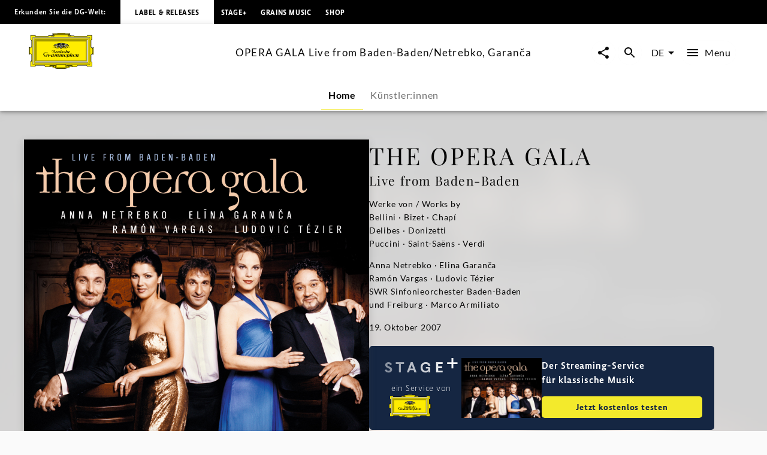

--- FILE ---
content_type: application/javascript; charset=UTF-8
request_url: https://www.deutschegrammophon.com/_next/static/chunks/pages/_app-7e88560cd67deca8.js
body_size: 297637
content:
(self.webpackChunk_N_E=self.webpackChunk_N_E||[]).push([[636],{195:(e,t,r)=>{"use strict";function n(e){return Math.round(10*(e<1?5.11916*e**2:4.5*Math.log(e+1)+2))/1e3}r.d(t,{A:()=>n})},348:(e,t,r)=>{"use strict";r.d(t,{IT:()=>m,Kq:()=>s,n_:()=>f});var n=r(80819),i=r(60004),a=r(38521),o=i.createContext({}),s=o.Provider;o.Consumer,o.displayName="UrqlContext";var l=()=>i.useContext(o),u={fetching:!1,stale:!1,hasNext:!1,error:void 0,data:void 0,extensions:void 0,operation:void 0},c=(e,t)=>e===t||!(!e||!t||e.key!==t.key),d=(e,t)=>{var r={...e,...t,data:void 0!==t.data||t.error?t.data:e.data,fetching:!!t.fetching,stale:!!t.stale};return((e,t)=>{for(var r in e)if(!(r in t))return!0;for(var n in t)if("operation"===n?!c(e[n],t[n]):e[n]!==t[n])return!0;return!1})(e,r)?r:e},p=!1;function h(e,t){if(p&&void 0!==t)Promise.resolve(t).then(e);else try{return p=!0,e(t)}finally{p=!1}}function f(e){var t=i.useRef(!0),r=l(),[o,s]=i.useState(u),c=i.useCallback((i,o)=>(h(s,{...u,fetching:!0}),(0,a.hq)((0,a.s)(1)((0,a.pb)(e=>!e.hasNext)((0,a.oT)(e=>{t.current&&h(s,{fetching:!1,stale:e.stale,data:e.data,error:e.error,extensions:e.extensions,operation:e.operation,hasNext:e.hasNext})})(r.executeMutation((0,n.h)(e,i),o||{})))))),[r,e,s]);return i.useEffect(()=>(t.current=!0,()=>{t.current=!1}),[]),[o,c]}function m(e){let t;var r,o,s,c=l(),p=(e=>{if(!e._react){var t=new Set,r=new Map;e.operations$&&(0,a.B1)(e=>{"teardown"===e.kind&&t.has(e.key)&&(t.delete(e.key),r.delete(e.key))})(e.operations$),e._react={get:e=>r.get(e),set(e,n){t.delete(e),r.set(e,n)},dispose(e){t.add(e)}}}return e._react})(c),f=(t=e.context)&&void 0!==t.suspense?!!t.suspense:c.suspense,m=(r=e.query,o=e.variables,s=i.useRef(void 0),i.useMemo(()=>{var e=(0,n.h)(r,o);return void 0!==s.current&&s.current.key===e.key?s.current:(s.current=e,e)},[r,o])),g=i.useMemo(()=>{if(e.pause)return null;var t=c.executeQuery(m,{requestPolicy:e.requestPolicy,...e.context});return f?(0,a.oT)(e=>{p.set(m.key,e)})(t):t},[p,c,m,f,e.pause,e.requestPolicy,e.context]),v=i.useCallback((e,t)=>{if(!e)return{fetching:!1};var r=p.get(m.key);if(r){if(t&&null!=r&&"then"in r)throw r}else{var n,i=(0,a.B1)(e=>{r=e,n&&n(r)})((0,a.v6)(()=>t&&!n||!r||"hasNext"in r&&r.hasNext)(e));if(null==r&&t){var o=new Promise(e=>{n=e});throw p.set(m.key,o),o}i.unsubscribe()}return r||{fetching:!0}},[p,m]),y=[c,m,e.requestPolicy,e.context,e.pause],[b,x]=i.useState(()=>[g,d(u,h(()=>v(g,f))),y]),A=b[1];return g!==b[0]&&((e,t)=>{for(var r=0,n=t.length;r<n;r++)if(e[r]!==t[r])return!0;return!1})(b[2],y)&&x([g,A=d(b[1],h(()=>v(g,f))),y]),i.useEffect(()=>{var e=b[0],t=b[2][1],r=!1,n=e=>{r=!0,h(x,t=>{var r=d(t[1],e);return t[1]!==r?[t[0],r,t[2]]:t})};if(e){var i=(0,a.B1)(n)((0,a.HT)(()=>{n({fetching:!1})})(e));return r||n({fetching:!0}),()=>{p.dispose(t.key),i.unsubscribe()}}n({fetching:!1})},[p,b[0],b[2][1]]),[A,i.useCallback(t=>{var r={requestPolicy:e.requestPolicy,...e.context,...t};h(x,e=>[f?(0,a.oT)(e=>{p.set(m.key,e)})(c.executeQuery(m,r)):c.executeQuery(m,r),e[1],y])},[c,p,m,f,e.requestPolicy,e.context,e.pause])]}},497:(e,t,r)=>{"use strict";r.d(t,{s3:()=>a,Vx:()=>l,dK:()=>c});var n=r(33158),i=r(18917);function a({swiper:e,extendParams:t,on:r,emit:a}){let o=(0,n.g)(),s=(0,n.a)();function l(t){if(!e.enabled)return;let{rtlTranslate:r}=e,n=t;n.originalEvent&&(n=n.originalEvent);let l=n.keyCode||n.charCode,u=e.params.keyboard.pageUpDown,c=u&&33===l,d=u&&34===l,p=37===l,h=39===l,f=38===l,m=40===l;if(!e.allowSlideNext&&(e.isHorizontal()&&h||e.isVertical()&&m||d)||!e.allowSlidePrev&&(e.isHorizontal()&&p||e.isVertical()&&f||c))return!1;if(!n.shiftKey&&!n.altKey&&!n.ctrlKey&&!n.metaKey&&(!o.activeElement||!o.activeElement.isContentEditable&&(!o.activeElement.nodeName||"input"!==o.activeElement.nodeName.toLowerCase()&&"textarea"!==o.activeElement.nodeName.toLowerCase()))){if(e.params.keyboard.onlyInViewport&&(c||d||p||h||f||m)){let t=!1;if((0,i.d)(e.el,`.${e.params.slideClass}, swiper-slide`).length>0&&0===(0,i.d)(e.el,`.${e.params.slideActiveClass}`).length)return;let n=e.el,a=n.clientWidth,o=n.clientHeight,l=s.innerWidth,u=s.innerHeight,c=(0,i.f)(n);r&&(c.left-=n.scrollLeft);let d=[[c.left,c.top],[c.left+a,c.top],[c.left,c.top+o],[c.left+a,c.top+o]];for(let e=0;e<d.length;e+=1){let r=d[e];if(r[0]>=0&&r[0]<=l&&r[1]>=0&&r[1]<=u){if(0===r[0]&&0===r[1])continue;t=!0}}if(!t)return}e.isHorizontal()?((c||d||p||h)&&(n.preventDefault?n.preventDefault():n.returnValue=!1),((d||h)&&!r||(c||p)&&r)&&e.slideNext(),((c||p)&&!r||(d||h)&&r)&&e.slidePrev()):((c||d||f||m)&&(n.preventDefault?n.preventDefault():n.returnValue=!1),(d||m)&&e.slideNext(),(c||f)&&e.slidePrev()),a("keyPress",l)}}function u(){e.keyboard.enabled||(o.addEventListener("keydown",l),e.keyboard.enabled=!0)}function c(){e.keyboard.enabled&&(o.removeEventListener("keydown",l),e.keyboard.enabled=!1)}e.keyboard={enabled:!1},t({keyboard:{enabled:!1,onlyInViewport:!0,pageUpDown:!0}}),r("init",()=>{e.params.keyboard.enabled&&u()}),r("destroy",()=>{e.keyboard.enabled&&c()}),Object.assign(e.keyboard,{enable:u,disable:c})}function o(e,t,r,n){return e.params.createElements&&Object.keys(n).forEach(a=>{if(!r[a]&&!0===r.auto){let o=(0,i.e)(e.el,`.${n[a]}`)[0];o||((o=(0,i.c)("div",n[a])).className=n[a],e.el.append(o)),r[a]=o,t[a]=o}}),r}let s='<svg class="swiper-navigation-icon" width="11" height="20" viewBox="0 0 11 20" fill="none" xmlns="http://www.w3.org/2000/svg"><path d="M0.38296 20.0762C0.111788 19.805 0.111788 19.3654 0.38296 19.0942L9.19758 10.2796L0.38296 1.46497C0.111788 1.19379 0.111788 0.754138 0.38296 0.482966C0.654131 0.211794 1.09379 0.211794 1.36496 0.482966L10.4341 9.55214C10.8359 9.9539 10.8359 10.6053 10.4341 11.007L1.36496 20.0762C1.09379 20.3474 0.654131 20.3474 0.38296 20.0762Z" fill="currentColor"/></svg>';function l({swiper:e,extendParams:t,on:r,emit:n}){function a(t){let r;return t&&"string"==typeof t&&e.isElement&&(r=e.el.querySelector(t)||e.hostEl.querySelector(t))?r:(t&&("string"==typeof t&&(r=[...document.querySelectorAll(t)]),e.params.uniqueNavElements&&"string"==typeof t&&r&&r.length>1&&1===e.el.querySelectorAll(t).length?r=e.el.querySelector(t):r&&1===r.length&&(r=r[0])),t&&!r)?t:r}function l(t,r){let n=e.params.navigation;(t=(0,i.m)(t)).forEach(t=>{t&&(t.classList[r?"add":"remove"](...n.disabledClass.split(" ")),"BUTTON"===t.tagName&&(t.disabled=r),e.params.watchOverflow&&e.enabled&&t.classList[e.isLocked?"add":"remove"](n.lockClass))})}function u(){let{nextEl:t,prevEl:r}=e.navigation;if(e.params.loop){l(r,!1),l(t,!1);return}l(r,e.isBeginning&&!e.params.rewind),l(t,e.isEnd&&!e.params.rewind)}function c(t){t.preventDefault(),(!e.isBeginning||e.params.loop||e.params.rewind)&&(e.slidePrev(),n("navigationPrev"))}function d(t){t.preventDefault(),(!e.isEnd||e.params.loop||e.params.rewind)&&(e.slideNext(),n("navigationNext"))}function p(){let t=e.params.navigation;if(e.params.navigation=o(e,e.originalParams.navigation,e.params.navigation,{nextEl:"swiper-button-next",prevEl:"swiper-button-prev"}),!(t.nextEl||t.prevEl))return;let r=a(t.nextEl),n=a(t.prevEl);Object.assign(e.navigation,{nextEl:r,prevEl:n}),r=(0,i.m)(r),n=(0,i.m)(n);let l=(r,n)=>{if(r){if(t.addIcons&&r.matches(".swiper-button-next,.swiper-button-prev")&&!r.querySelector("svg")){let e=document.createElement("div");(0,i.s)(e,s),r.appendChild(e.querySelector("svg")),e.remove()}r.addEventListener("click","next"===n?d:c)}!e.enabled&&r&&r.classList.add(...t.lockClass.split(" "))};r.forEach(e=>l(e,"next")),n.forEach(e=>l(e,"prev"))}function h(){let{nextEl:t,prevEl:r}=e.navigation;t=(0,i.m)(t),r=(0,i.m)(r);let n=(t,r)=>{t.removeEventListener("click","next"===r?d:c),t.classList.remove(...e.params.navigation.disabledClass.split(" "))};t.forEach(e=>n(e,"next")),r.forEach(e=>n(e,"prev"))}t({navigation:{nextEl:null,prevEl:null,addIcons:!0,hideOnClick:!1,disabledClass:"swiper-button-disabled",hiddenClass:"swiper-button-hidden",lockClass:"swiper-button-lock",navigationDisabledClass:"swiper-navigation-disabled"}}),e.navigation={nextEl:null,prevEl:null,arrowSvg:s},r("init",()=>{!1===e.params.navigation.enabled?f():(p(),u())}),r("toEdge fromEdge lock unlock",()=>{u()}),r("destroy",()=>{h()}),r("enable disable",()=>{let{nextEl:t,prevEl:r}=e.navigation;if(t=(0,i.m)(t),r=(0,i.m)(r),e.enabled)return void u();[...t,...r].filter(e=>!!e).forEach(t=>t.classList.add(e.params.navigation.lockClass))}),r("click",(t,r)=>{let{nextEl:a,prevEl:o}=e.navigation;a=(0,i.m)(a),o=(0,i.m)(o);let s=r.target,l=o.includes(s)||a.includes(s);if(e.isElement&&!l){let e=r.path||r.composedPath&&r.composedPath();e&&(l=e.find(e=>a.includes(e)||o.includes(e)))}if(e.params.navigation.hideOnClick&&!l){let t;if(e.pagination&&e.params.pagination&&e.params.pagination.clickable&&(e.pagination.el===s||e.pagination.el.contains(s)))return;a.length?t=a[0].classList.contains(e.params.navigation.hiddenClass):o.length&&(t=o[0].classList.contains(e.params.navigation.hiddenClass)),!0===t?n("navigationShow"):n("navigationHide"),[...a,...o].filter(e=>!!e).forEach(t=>t.classList.toggle(e.params.navigation.hiddenClass))}});let f=()=>{e.el.classList.add(...e.params.navigation.navigationDisabledClass.split(" ")),h()};Object.assign(e.navigation,{enable:()=>{e.el.classList.remove(...e.params.navigation.navigationDisabledClass.split(" ")),p(),u()},disable:f,update:u,init:p,destroy:h})}function u(e=""){return`.${e.trim().replace(/([\.:!+\/()[\]])/g,"\\$1").replace(/ /g,".")}`}function c({swiper:e,extendParams:t,on:r,emit:n}){let a,s="swiper-pagination";t({pagination:{el:null,bulletElement:"span",clickable:!1,hideOnClick:!1,renderBullet:null,renderProgressbar:null,renderFraction:null,renderCustom:null,progressbarOpposite:!1,type:"bullets",dynamicBullets:!1,dynamicMainBullets:1,formatFractionCurrent:e=>e,formatFractionTotal:e=>e,bulletClass:`${s}-bullet`,bulletActiveClass:`${s}-bullet-active`,modifierClass:`${s}-`,currentClass:`${s}-current`,totalClass:`${s}-total`,hiddenClass:`${s}-hidden`,progressbarFillClass:`${s}-progressbar-fill`,progressbarOppositeClass:`${s}-progressbar-opposite`,clickableClass:`${s}-clickable`,lockClass:`${s}-lock`,horizontalClass:`${s}-horizontal`,verticalClass:`${s}-vertical`,paginationDisabledClass:`${s}-disabled`}}),e.pagination={el:null,bullets:[]};let l=0;function c(){return!e.params.pagination.el||!e.pagination.el||Array.isArray(e.pagination.el)&&0===e.pagination.el.length}function d(t,r){let{bulletActiveClass:n}=e.params.pagination;t&&(t=t[`${"prev"===r?"previous":"next"}ElementSibling`])&&(t.classList.add(`${n}-${r}`),(t=t[`${"prev"===r?"previous":"next"}ElementSibling`])&&t.classList.add(`${n}-${r}-${r}`))}function p(t){let r=t.target.closest(u(e.params.pagination.bulletClass));if(!r)return;t.preventDefault();let n=(0,i.j)(r)*e.params.slidesPerGroup;if(e.params.loop){var a,o,s;if(e.realIndex===n)return;let t=(a=e.realIndex,o=n,(a%=s=e.slides.length,(o%=s)===a+1)?"next":o===a-1?"previous":void 0);"next"===t?e.slideNext():"previous"===t?e.slidePrev():e.slideToLoop(n)}else e.slideTo(n)}function h(){let t,r,o=e.rtl,s=e.params.pagination;if(c())return;let p=e.pagination.el;p=(0,i.m)(p);let h=e.virtual&&e.params.virtual.enabled?e.virtual.slides.length:e.slides.length,f=e.params.loop?Math.ceil(h/e.params.slidesPerGroup):e.snapGrid.length;if(e.params.loop?(r=e.previousRealIndex||0,t=e.params.slidesPerGroup>1?Math.floor(e.realIndex/e.params.slidesPerGroup):e.realIndex):void 0!==e.snapIndex?(t=e.snapIndex,r=e.previousSnapIndex):(r=e.previousIndex||0,t=e.activeIndex||0),"bullets"===s.type&&e.pagination.bullets&&e.pagination.bullets.length>0){let n,u,c,h=e.pagination.bullets;if(s.dynamicBullets&&(a=(0,i.i)(h[0],e.isHorizontal()?"width":"height",!0),p.forEach(t=>{t.style[e.isHorizontal()?"width":"height"]=`${a*(s.dynamicMainBullets+4)}px`}),s.dynamicMainBullets>1&&void 0!==r&&((l+=t-(r||0))>s.dynamicMainBullets-1?l=s.dynamicMainBullets-1:l<0&&(l=0)),c=((u=(n=Math.max(t-l,0))+(Math.min(h.length,s.dynamicMainBullets)-1))+n)/2),h.forEach(e=>{let t=[...["","-next","-next-next","-prev","-prev-prev","-main"].map(e=>`${s.bulletActiveClass}${e}`)].map(e=>"string"==typeof e&&e.includes(" ")?e.split(" "):e).flat();e.classList.remove(...t)}),p.length>1)h.forEach(r=>{let a=(0,i.j)(r);a===t?r.classList.add(...s.bulletActiveClass.split(" ")):e.isElement&&r.setAttribute("part","bullet"),s.dynamicBullets&&(a>=n&&a<=u&&r.classList.add(...`${s.bulletActiveClass}-main`.split(" ")),a===n&&d(r,"prev"),a===u&&d(r,"next"))});else{let r=h[t];if(r&&r.classList.add(...s.bulletActiveClass.split(" ")),e.isElement&&h.forEach((e,r)=>{e.setAttribute("part",r===t?"bullet-active":"bullet")}),s.dynamicBullets){let e=h[n],t=h[u];for(let e=n;e<=u;e+=1)h[e]&&h[e].classList.add(...`${s.bulletActiveClass}-main`.split(" "));d(e,"prev"),d(t,"next")}}if(s.dynamicBullets){let t=Math.min(h.length,s.dynamicMainBullets+4),r=(a*t-a)/2-c*a,n=o?"right":"left";h.forEach(t=>{t.style[e.isHorizontal()?n:"top"]=`${r}px`})}}p.forEach((r,a)=>{if("fraction"===s.type&&(r.querySelectorAll(u(s.currentClass)).forEach(e=>{e.textContent=s.formatFractionCurrent(t+1)}),r.querySelectorAll(u(s.totalClass)).forEach(e=>{e.textContent=s.formatFractionTotal(f)})),"progressbar"===s.type){let n;n=s.progressbarOpposite?e.isHorizontal()?"vertical":"horizontal":e.isHorizontal()?"horizontal":"vertical";let i=(t+1)/f,a=1,o=1;"horizontal"===n?a=i:o=i,r.querySelectorAll(u(s.progressbarFillClass)).forEach(t=>{t.style.transform=`translate3d(0,0,0) scaleX(${a}) scaleY(${o})`,t.style.transitionDuration=`${e.params.speed}ms`})}"custom"===s.type&&s.renderCustom?((0,i.s)(r,s.renderCustom(e,t+1,f)),0===a&&n("paginationRender",r)):(0===a&&n("paginationRender",r),n("paginationUpdate",r)),e.params.watchOverflow&&e.enabled&&r.classList[e.isLocked?"add":"remove"](s.lockClass)})}function f(){let t=e.params.pagination;if(c())return;let r=e.virtual&&e.params.virtual.enabled?e.virtual.slides.length:e.grid&&e.params.grid.rows>1?e.slides.length/Math.ceil(e.params.grid.rows):e.slides.length,a=e.pagination.el;a=(0,i.m)(a);let o="";if("bullets"===t.type){let n=e.params.loop?Math.ceil(r/e.params.slidesPerGroup):e.snapGrid.length;e.params.freeMode&&e.params.freeMode.enabled&&n>r&&(n=r);for(let r=0;r<n;r+=1)t.renderBullet?o+=t.renderBullet.call(e,r,t.bulletClass):o+=`<${t.bulletElement} ${e.isElement?'part="bullet"':""} class="${t.bulletClass}"></${t.bulletElement}>`}"fraction"===t.type&&(o=t.renderFraction?t.renderFraction.call(e,t.currentClass,t.totalClass):`<span class="${t.currentClass}"></span> / <span class="${t.totalClass}"></span>`),"progressbar"===t.type&&(o=t.renderProgressbar?t.renderProgressbar.call(e,t.progressbarFillClass):`<span class="${t.progressbarFillClass}"></span>`),e.pagination.bullets=[],a.forEach(r=>{"custom"!==t.type&&(0,i.s)(r,o||""),"bullets"===t.type&&e.pagination.bullets.push(...r.querySelectorAll(u(t.bulletClass)))}),"custom"!==t.type&&n("paginationRender",a[0])}function m(){let t;e.params.pagination=o(e,e.originalParams.pagination,e.params.pagination,{el:"swiper-pagination"});let r=e.params.pagination;r.el&&("string"==typeof r.el&&e.isElement&&(t=e.el.querySelector(r.el)),t||"string"!=typeof r.el||(t=[...document.querySelectorAll(r.el)]),t||(t=r.el),t&&0!==t.length&&(e.params.uniqueNavElements&&"string"==typeof r.el&&Array.isArray(t)&&t.length>1&&(t=[...e.el.querySelectorAll(r.el)]).length>1&&(t=t.find(t=>(0,i.d)(t,".swiper")[0]===e.el)),Array.isArray(t)&&1===t.length&&(t=t[0]),Object.assign(e.pagination,{el:t}),(t=(0,i.m)(t)).forEach(t=>{"bullets"===r.type&&r.clickable&&t.classList.add(...(r.clickableClass||"").split(" ")),t.classList.add(r.modifierClass+r.type),t.classList.add(e.isHorizontal()?r.horizontalClass:r.verticalClass),"bullets"===r.type&&r.dynamicBullets&&(t.classList.add(`${r.modifierClass}${r.type}-dynamic`),l=0,r.dynamicMainBullets<1&&(r.dynamicMainBullets=1)),"progressbar"===r.type&&r.progressbarOpposite&&t.classList.add(r.progressbarOppositeClass),r.clickable&&t.addEventListener("click",p),e.enabled||t.classList.add(r.lockClass)})))}function g(){let t=e.params.pagination;if(c())return;let r=e.pagination.el;r&&(r=(0,i.m)(r)).forEach(r=>{r.classList.remove(t.hiddenClass),r.classList.remove(t.modifierClass+t.type),r.classList.remove(e.isHorizontal()?t.horizontalClass:t.verticalClass),t.clickable&&(r.classList.remove(...(t.clickableClass||"").split(" ")),r.removeEventListener("click",p))}),e.pagination.bullets&&e.pagination.bullets.forEach(e=>e.classList.remove(...t.bulletActiveClass.split(" ")))}r("changeDirection",()=>{if(!e.pagination||!e.pagination.el)return;let t=e.params.pagination,{el:r}=e.pagination;(r=(0,i.m)(r)).forEach(r=>{r.classList.remove(t.horizontalClass,t.verticalClass),r.classList.add(e.isHorizontal()?t.horizontalClass:t.verticalClass)})}),r("init",()=>{!1===e.params.pagination.enabled?v():(m(),f(),h())}),r("activeIndexChange",()=>{void 0===e.snapIndex&&h()}),r("snapIndexChange",()=>{h()}),r("snapGridLengthChange",()=>{f(),h()}),r("destroy",()=>{g()}),r("enable disable",()=>{let{el:t}=e.pagination;t&&(t=(0,i.m)(t)).forEach(t=>t.classList[e.enabled?"remove":"add"](e.params.pagination.lockClass))}),r("lock unlock",()=>{h()}),r("click",(t,r)=>{let a=r.target,o=(0,i.m)(e.pagination.el);if(e.params.pagination.el&&e.params.pagination.hideOnClick&&o&&o.length>0&&!a.classList.contains(e.params.pagination.bulletClass)){if(e.navigation&&(e.navigation.nextEl&&a===e.navigation.nextEl||e.navigation.prevEl&&a===e.navigation.prevEl))return;!0===o[0].classList.contains(e.params.pagination.hiddenClass)?n("paginationShow"):n("paginationHide"),o.forEach(t=>t.classList.toggle(e.params.pagination.hiddenClass))}});let v=()=>{e.el.classList.add(e.params.pagination.paginationDisabledClass);let{el:t}=e.pagination;t&&(t=(0,i.m)(t)).forEach(t=>t.classList.add(e.params.pagination.paginationDisabledClass)),g()};Object.assign(e.pagination,{enable:()=>{e.el.classList.remove(e.params.pagination.paginationDisabledClass);let{el:t}=e.pagination;t&&(t=(0,i.m)(t)).forEach(t=>t.classList.remove(e.params.pagination.paginationDisabledClass)),m(),f(),h()},disable:v,render:f,update:h,init:m,destroy:g})}},879:(e,t,r)=>{"use strict";r.d(t,{A:()=>M});var n=r(26036),i=r(60004),a=r(56645),o=r(44031),s=r(58229),l=r(36062),u=r(3563),c=r(21667),d=r(28562),p=r(61768),h=r(35949),f=r(72029);function m(e){return(0,f.Ay)("MuiCircularProgress",e)}(0,h.A)("MuiCircularProgress",["root","determinate","indeterminate","colorPrimary","colorSecondary","svg","circle","circleDeterminate","circleIndeterminate","circleDisableShrink"]);var g=r(60072);function v(){let e=(0,n._)(["\n  0% {\n    transform: rotate(0deg);\n  }\n\n  100% {\n    transform: rotate(360deg);\n  }\n"]);return v=function(){return e},e}function y(){let e=(0,n._)(["\n  0% {\n    stroke-dasharray: 1px, 200px;\n    stroke-dashoffset: 0;\n  }\n\n  50% {\n    stroke-dasharray: 100px, 200px;\n    stroke-dashoffset: -15px;\n  }\n\n  100% {\n    stroke-dasharray: 1px, 200px;\n    stroke-dashoffset: -126px;\n  }\n"]);return y=function(){return e},e}function b(){let e=(0,n._)(["\n        animation: "," 1.4s linear infinite;\n      "]);return b=function(){return e},e}function x(){let e=(0,n._)(["\n        animation: "," 1.4s ease-in-out infinite;\n      "]);return x=function(){return e},e}let A=(0,s.i7)(v()),w=(0,s.i7)(y()),S="string"!=typeof A?(0,s.AH)(b(),A):null,k="string"!=typeof w?(0,s.AH)(x(),w):null,C=(0,l.Ay)("span",{name:"MuiCircularProgress",slot:"Root",overridesResolver:(e,t)=>{let{ownerState:r}=e;return[t.root,t[r.variant],t["color".concat((0,d.A)(r.color))]]}})((0,u.A)(e=>{let{theme:t}=e;return{display:"inline-block",variants:[{props:{variant:"determinate"},style:{transition:t.transitions.create("transform")}},{props:{variant:"indeterminate"},style:S||{animation:"".concat(A," 1.4s linear infinite")}},...Object.entries(t.palette).filter((0,p.A)()).map(e=>{let[r]=e;return{props:{color:r},style:{color:(t.vars||t).palette[r].main}}})]}})),T=(0,l.Ay)("svg",{name:"MuiCircularProgress",slot:"Svg"})({display:"block"}),E=(0,l.Ay)("circle",{name:"MuiCircularProgress",slot:"Circle",overridesResolver:(e,t)=>{let{ownerState:r}=e;return[t.circle,t["circle".concat((0,d.A)(r.variant))],r.disableShrink&&t.circleDisableShrink]}})((0,u.A)(e=>{let{theme:t}=e;return{stroke:"currentColor",variants:[{props:{variant:"determinate"},style:{transition:t.transitions.create("stroke-dashoffset")}},{props:{variant:"indeterminate"},style:{strokeDasharray:"80px, 200px",strokeDashoffset:0}},{props:e=>{let{ownerState:t}=e;return"indeterminate"===t.variant&&!t.disableShrink},style:k||{animation:"".concat(w," 1.4s ease-in-out infinite")}}]}})),M=i.forwardRef(function(e,t){let r=(0,c.b)({props:e,name:"MuiCircularProgress"}),{className:n,color:i="primary",disableShrink:s=!1,size:l=40,style:u,thickness:p=3.6,value:h=0,variant:f="indeterminate",...v}=r,y={...r,color:i,disableShrink:s,size:l,thickness:p,value:h,variant:f},b=(e=>{let{classes:t,variant:r,color:n,disableShrink:i}=e,a={root:["root",r,"color".concat((0,d.A)(n))],svg:["svg"],circle:["circle","circle".concat((0,d.A)(r)),i&&"circleDisableShrink"]};return(0,o.A)(a,m,t)})(y),x={},A={},w={};if("determinate"===f){let e=2*Math.PI*((44-p)/2);x.strokeDasharray=e.toFixed(3),w["aria-valuenow"]=Math.round(h),x.strokeDashoffset="".concat(((100-h)/100*e).toFixed(3),"px"),A.transform="rotate(-90deg)"}return(0,g.jsx)(C,{className:(0,a.A)(b.root,n),style:{width:l,height:l,...A,...u},ownerState:y,ref:t,role:"progressbar",...w,...v,children:(0,g.jsx)(T,{className:b.svg,ownerState:y,viewBox:"".concat(22," ").concat(22," ").concat(44," ").concat(44),children:(0,g.jsx)(E,{className:b.circle,style:x,ownerState:y,cx:44,cy:44,r:(44-p)/2,fill:"none",strokeWidth:p})})})})},1286:(e,t,r)=>{"use strict";r.d(t,{f8:()=>R,_G:()=>_,Jf:()=>O,zB:()=>P});var n=r(60072),i=r(60004),a=r(56645),o=r(44031),s=r(36062),l=r(21667),u=r(17327),c=r(35949),d=r(72029);function p(e){return(0,d.Ay)("MuiCard",e)}(0,c.A)("MuiCard",["root"]);let h=(0,s.Ay)(u.A,{name:"MuiCard",slot:"Root"})({overflow:"hidden"}),f=i.forwardRef(function(e,t){let r=(0,l.b)({props:e,name:"MuiCard"}),{className:i,raised:s=!1,...u}=r,c={...r,raised:s},d=(e=>{let{classes:t}=e;return(0,o.A)({root:["root"]},p,t)})(c);return(0,n.jsx)(h,{className:(0,a.A)(d.root,i),elevation:s?8:void 0,ref:t,ownerState:c,...u})});function m(e){return(0,d.Ay)("MuiCardContent",e)}(0,c.A)("MuiCardContent",["root"]);let g=(0,s.Ay)("div",{name:"MuiCardContent",slot:"Root"})({padding:16,"&:last-child":{paddingBottom:24}}),v=i.forwardRef(function(e,t){let r=(0,l.b)({props:e,name:"MuiCardContent"}),{className:i,component:s="div",...u}=r,c={...r,component:s},d=(e=>{let{classes:t}=e;return(0,o.A)({root:["root"]},m,t)})(c);return(0,n.jsx)(g,{as:s,className:(0,a.A)(d.root,i),ownerState:c,ref:t,...u})});var y=r(5370),b=r(16313),x=r(18384);let A=(0,r(92899).A)((0,n.jsx)("path",{d:"M12 8c1.1 0 2-.9 2-2s-.9-2-2-2-2 .9-2 2 .9 2 2 2m0 2c-1.1 0-2 .9-2 2s.9 2 2 2 2-.9 2-2-.9-2-2-2m0 6c-1.1 0-2 .9-2 2s.9 2 2 2 2-.9 2-2-.9-2-2-2"}),"MoreVert");var w=r(57728),S=r(38112),k=r(60736),C=r(74669),T=r(47706),E=r.n(T),M=r(22644);let _=(0,s.Ay)(f)(()=>({borderRadius:0,boxShadow:"0 2px 5px 0 "+C.y.grey_lightest+", 0 4px 8px 0 "+C.y.grey_lightest,height:"100%"})),P=(0,s.Ay)(v)(e=>{let{theme:t}=e;return{padding:w.M.medium,[t.breakpoints.up("md")]:{padding:w.M.large}}}),O=(0,s.Ay)(y.A)(()=>({flexDirection:"column",height:"100%",":hover .MuiCardActionArea-focusHighlight":{opacity:0},":hover img":{filter:"brightness(1.06) saturate(.93)"}})),R=e=>{let{children:t,handleClick:r=()=>{},includePlayButton:i=!1,handleClickPlayButton:a=()=>{},sx:o={}}=e,s=(0,b.A)(),l=(0,M.useTranslations)();return(0,n.jsxs)(x.A,{sx:{display:"flex",alignItems:"center",position:"relative",alignSelf:"stretch",boxShadow:"inset 0 1px 0 0 "+C.y.grey_lightest,"&::after":{content:'""',position:"absolute",left:0,bottom:"100%",background:"linear-gradient(180deg,hsla(0,0%,98%,0) 0,"+C.y.grey_lightest+")",width:"100%",height:w.M.medium,[s.breakpoints.up("md")]:{height:w.M.large}},...o},children:[t&&(0,n.jsx)(P,{sx:{flex:"1 1 auto",overflow:"hidden"},children:t}),(0,n.jsxs)(x.A,{sx:{padding:w.M.xxxsmall,margin:w.M.xsmall,display:"flex"},children:[i&&(0,n.jsx)(S.Bj,{onClick:a,"aria-label":l("Play audio tracks"),children:(0,n.jsx)(k.A,{})}),(0,n.jsx)(S.Bj,{onClick:r,"aria-label":l("Show more actions"),children:(0,n.jsx)(A,{})})]})]})};R.prototype={children:E().node,handleClick:E().func,includePlayButton:E().bool,handleClickPlayButton:E().func,sx:E().object}},1681:(e,t,r)=>{"use strict";function n(){return(n=Object.assign?Object.assign.bind():function(e){for(var t=1;t<arguments.length;t++){var r=arguments[t];for(var n in r)({}).hasOwnProperty.call(r,n)&&(e[n]=r[n])}return e}).apply(null,arguments)}r.d(t,{Ay:()=>v,HX:()=>y,tT:()=>x});var i=r(79258),a=r(35679),o=r(68411),s=r(98549),l=r(60004),u=r(24717),c=/^((children|dangerouslySetInnerHTML|key|ref|autoFocus|defaultValue|defaultChecked|innerHTML|suppressContentEditableWarning|suppressHydrationWarning|valueLink|abbr|accept|acceptCharset|accessKey|action|allow|allowUserMedia|allowPaymentRequest|allowFullScreen|allowTransparency|alt|async|autoComplete|autoPlay|capture|cellPadding|cellSpacing|challenge|charSet|checked|cite|classID|className|cols|colSpan|content|contentEditable|contextMenu|controls|controlsList|coords|crossOrigin|data|dateTime|decoding|default|defer|dir|disabled|disablePictureInPicture|disableRemotePlayback|download|draggable|encType|enterKeyHint|fetchpriority|fetchPriority|form|formAction|formEncType|formMethod|formNoValidate|formTarget|frameBorder|headers|height|hidden|high|href|hrefLang|htmlFor|httpEquiv|id|inputMode|integrity|is|keyParams|keyType|kind|label|lang|list|loading|loop|low|marginHeight|marginWidth|max|maxLength|media|mediaGroup|method|min|minLength|multiple|muted|name|nonce|noValidate|open|optimum|pattern|placeholder|playsInline|poster|preload|profile|radioGroup|readOnly|referrerPolicy|rel|required|reversed|role|rows|rowSpan|sandbox|scope|scoped|scrolling|seamless|selected|shape|size|sizes|slot|span|spellCheck|src|srcDoc|srcLang|srcSet|start|step|style|summary|tabIndex|target|title|translate|type|useMap|value|width|wmode|wrap|about|datatype|inlist|prefix|property|resource|typeof|vocab|autoCapitalize|autoCorrect|autoSave|color|incremental|fallback|inert|itemProp|itemScope|itemType|itemID|itemRef|on|option|results|security|unselectable|accentHeight|accumulate|additive|alignmentBaseline|allowReorder|alphabetic|amplitude|arabicForm|ascent|attributeName|attributeType|autoReverse|azimuth|baseFrequency|baselineShift|baseProfile|bbox|begin|bias|by|calcMode|capHeight|clip|clipPathUnits|clipPath|clipRule|colorInterpolation|colorInterpolationFilters|colorProfile|colorRendering|contentScriptType|contentStyleType|cursor|cx|cy|d|decelerate|descent|diffuseConstant|direction|display|divisor|dominantBaseline|dur|dx|dy|edgeMode|elevation|enableBackground|end|exponent|externalResourcesRequired|fill|fillOpacity|fillRule|filter|filterRes|filterUnits|floodColor|floodOpacity|focusable|fontFamily|fontSize|fontSizeAdjust|fontStretch|fontStyle|fontVariant|fontWeight|format|from|fr|fx|fy|g1|g2|glyphName|glyphOrientationHorizontal|glyphOrientationVertical|glyphRef|gradientTransform|gradientUnits|hanging|horizAdvX|horizOriginX|ideographic|imageRendering|in|in2|intercept|k|k1|k2|k3|k4|kernelMatrix|kernelUnitLength|kerning|keyPoints|keySplines|keyTimes|lengthAdjust|letterSpacing|lightingColor|limitingConeAngle|local|markerEnd|markerMid|markerStart|markerHeight|markerUnits|markerWidth|mask|maskContentUnits|maskUnits|mathematical|mode|numOctaves|offset|opacity|operator|order|orient|orientation|origin|overflow|overlinePosition|overlineThickness|panose1|paintOrder|pathLength|patternContentUnits|patternTransform|patternUnits|pointerEvents|points|pointsAtX|pointsAtY|pointsAtZ|preserveAlpha|preserveAspectRatio|primitiveUnits|r|radius|refX|refY|renderingIntent|repeatCount|repeatDur|requiredExtensions|requiredFeatures|restart|result|rotate|rx|ry|scale|seed|shapeRendering|slope|spacing|specularConstant|specularExponent|speed|spreadMethod|startOffset|stdDeviation|stemh|stemv|stitchTiles|stopColor|stopOpacity|strikethroughPosition|strikethroughThickness|string|stroke|strokeDasharray|strokeDashoffset|strokeLinecap|strokeLinejoin|strokeMiterlimit|strokeOpacity|strokeWidth|surfaceScale|systemLanguage|tableValues|targetX|targetY|textAnchor|textDecoration|textRendering|textLength|to|transform|u1|u2|underlinePosition|underlineThickness|unicode|unicodeBidi|unicodeRange|unitsPerEm|vAlphabetic|vHanging|vIdeographic|vMathematical|values|vectorEffect|version|vertAdvY|vertOriginX|vertOriginY|viewBox|viewTarget|visibility|widths|wordSpacing|writingMode|x|xHeight|x1|x2|xChannelSelector|xlinkActuate|xlinkArcrole|xlinkHref|xlinkRole|xlinkShow|xlinkTitle|xlinkType|xmlBase|xmlns|xmlnsXlink|xmlLang|xmlSpace|y|y1|y2|yChannelSelector|z|zoomAndPan|for|class|autofocus)|(([Dd][Aa][Tt][Aa]|[Aa][Rr][Ii][Aa]|x)-.*))$/,d=(0,u.A)(function(e){return c.test(e)||111===e.charCodeAt(0)&&110===e.charCodeAt(1)&&91>e.charCodeAt(2)}),p=function(e){return"theme"!==e},h=function(e){return"string"==typeof e&&e.charCodeAt(0)>96?d:p},f=function(e,t,r){var n;if(t){var i=t.shouldForwardProp;n=e.__emotion_forwardProp&&i?function(t){return e.__emotion_forwardProp(t)&&i(t)}:i}return"function"!=typeof n&&r&&(n=e.__emotion_forwardProp),n},m=function(e){var t=e.cache,r=e.serialized,n=e.isStringTag;return(0,s.SF)(t,r,n),(0,o.s)(function(){return(0,s.sk)(t,r,n)}),null},g=(function e(t,r){var o,u,c=t.__emotion_real===t,d=c&&t.__emotion_base||t;void 0!==r&&(o=r.label,u=r.target);var p=f(t,r,c),g=p||h(d),v=!g("as");return function(){var y=arguments,b=c&&void 0!==t.__emotion_styles?t.__emotion_styles.slice(0):[];if(void 0!==o&&b.push("label:"+o+";"),null==y[0]||void 0===y[0].raw)b.push.apply(b,y);else{var x=y[0];b.push(x[0]);for(var A=y.length,w=1;w<A;w++)b.push(y[w],x[w])}var S=(0,i.w)(function(e,t,r){var n=v&&e.as||d,o="",c=[],f=e;if(null==e.theme){for(var y in f={},e)f[y]=e[y];f.theme=l.useContext(i.T)}"string"==typeof e.className?o=(0,s.Rk)(t.registered,c,e.className):null!=e.className&&(o=e.className+" ");var x=(0,a.J)(b.concat(c),t.registered,f);o+=t.key+"-"+x.name,void 0!==u&&(o+=" "+u);var A=v&&void 0===p?h(n):g,w={};for(var S in e)(!v||"as"!==S)&&A(S)&&(w[S]=e[S]);return w.className=o,r&&(w.ref=r),l.createElement(l.Fragment,null,l.createElement(m,{cache:t,serialized:x,isStringTag:"string"==typeof n}),l.createElement(n,w))});return S.displayName=void 0!==o?o:"Styled("+("string"==typeof d?d:d.displayName||d.name||"Component")+")",S.defaultProps=t.defaultProps,S.__emotion_real=S,S.__emotion_base=d,S.__emotion_styles=b,S.__emotion_forwardProp=p,Object.defineProperty(S,"toString",{value:function(){return"."+u}}),S.withComponent=function(t,i){return e(t,n({},r,i,{shouldForwardProp:f(S,i,!0)})).apply(void 0,b)},S}}).bind(null);function v(e,t){return g(e,t)}function y(e,t){Array.isArray(e.__emotion_styles)&&(e.__emotion_styles=t(e.__emotion_styles))}["a","abbr","address","area","article","aside","audio","b","base","bdi","bdo","big","blockquote","body","br","button","canvas","caption","cite","code","col","colgroup","data","datalist","dd","del","details","dfn","dialog","div","dl","dt","em","embed","fieldset","figcaption","figure","footer","form","h1","h2","h3","h4","h5","h6","head","header","hgroup","hr","html","i","iframe","img","input","ins","kbd","keygen","label","legend","li","link","main","map","mark","marquee","menu","menuitem","meta","meter","nav","noscript","object","ol","optgroup","option","output","p","param","picture","pre","progress","q","rp","rt","ruby","s","samp","script","section","select","small","source","span","strong","style","sub","summary","sup","table","tbody","td","textarea","tfoot","th","thead","time","title","tr","track","u","ul","var","video","wbr","circle","clipPath","defs","ellipse","foreignObject","g","image","line","linearGradient","mask","path","pattern","polygon","polyline","radialGradient","rect","stop","svg","text","tspan"].forEach(function(e){g[e]=g(e)});let b=[];function x(e){return b[0]=e,(0,a.J)(b)}},1684:(e,t,r)=>{"use strict";r.d(t,{A:()=>f});var n=r(60004),i=r(56645),a=r(44031),o=r(36062),s=r(21667),l=r(5834),u=r(35949),c=r(72029);function d(e){return(0,c.Ay)("MuiList",e)}(0,u.A)("MuiList",["root","padding","dense","subheader"]);var p=r(60072);let h=(0,o.Ay)("ul",{name:"MuiList",slot:"Root",overridesResolver:(e,t)=>{let{ownerState:r}=e;return[t.root,!r.disablePadding&&t.padding,r.dense&&t.dense,r.subheader&&t.subheader]}})({listStyle:"none",margin:0,padding:0,position:"relative",variants:[{props:e=>{let{ownerState:t}=e;return!t.disablePadding},style:{paddingTop:8,paddingBottom:8}},{props:e=>{let{ownerState:t}=e;return t.subheader},style:{paddingTop:0}}]}),f=n.forwardRef(function(e,t){let r=(0,s.b)({props:e,name:"MuiList"}),{children:o,className:u,component:c="ul",dense:f=!1,disablePadding:m=!1,subheader:g,...v}=r,y=n.useMemo(()=>({dense:f}),[f]),b={...r,component:c,dense:f,disablePadding:m},x=(e=>{let{classes:t,disablePadding:r,dense:n,subheader:i}=e;return(0,a.A)({root:["root",!r&&"padding",n&&"dense",i&&"subheader"]},d,t)})(b);return(0,p.jsx)(l.A.Provider,{value:y,children:(0,p.jsxs)(h,{as:c,className:(0,i.A)(x.root,u),ref:t,ownerState:b,...v,children:[g,o]})})})},2022:(e,t,r)=>{"use strict";Object.defineProperty(t,"__esModule",{value:!0});var n=r(35468),i=r(59496);r(62626),r(60004),r(79921),t.IntlError=n.IntlError,t.IntlErrorCode=n.IntlErrorCode,t.createFormatter=n.createFormatter,t._createCache=i.createCache,t._createIntlFormatters=i.createIntlFormatters,t.initializeConfig=i.initializeConfig,t.createTranslator=function(e){let{_cache:t=i.createCache(),_formatters:r=i.createIntlFormatters(t),getMessageFallback:a=i.defaultGetMessageFallback,messages:o,namespace:s,onError:l=i.defaultOnError,...u}=e;return function(e,t){let{messages:r,namespace:i,...a}=e;return r=r["!"],i=n.resolveNamespace(i,"!"),n.createBaseTranslator({...a,messages:r,namespace:i})}({...u,onError:l,cache:t,formatters:r,getMessageFallback:a,messages:{"!":o},namespace:s?"!.".concat(s):"!"},"!")}},2278:()=>{},2688:(e,t,r)=>{"use strict";r.d(t,{A:()=>n});let n=r(41321).A},3563:(e,t,r)=>{"use strict";r.d(t,{A:()=>a});var n=r(83818);let i={theme:void 0},a=function(e){let t,r;return function(a){let o=t;return(void 0===o||a.theme!==r)&&(i.theme=a.theme,t=o=(0,n.A)(e(i)),r=a.theme),o}}},4075:(e,t,r)=>{"use strict";Object.defineProperty(t,"__esModule",{value:!0});var n=r(4601),i=r(60004),a=r(69904),o=r(18360),s=r(56738),l=function(e){return e&&e.__esModule?e:{default:e}}(i);let u=i.forwardRef(function(e,t){let{locale:r,localePrefix:i,...u}=e,c=a.default(),d=r||c,p=o.getLocalePrefix(d,i);return l.default.createElement(s.default,n.extends({ref:t,locale:d,localePrefixMode:i.mode,prefix:p},u))});u.displayName="ClientLink",t.default=u},4601:(e,t)=>{"use strict";function r(){return(r=Object.assign?Object.assign.bind():function(e){for(var t=1;t<arguments.length;t++){var r=arguments[t];for(var n in r)({}).hasOwnProperty.call(r,n)&&(e[n]=r[n])}return e}).apply(null,arguments)}Object.defineProperty(t,"__esModule",{value:!0}),t.extends=r},5370:(e,t,r)=>{"use strict";r.d(t,{A:()=>y});var n=r(60004),i=r(56645),a=r(44031),o=r(36062),s=r(3563),l=r(21667),u=r(35949),c=r(72029);function d(e){return(0,c.Ay)("MuiCardActionArea",e)}let p=(0,u.A)("MuiCardActionArea",["root","focusVisible","focusHighlight"]);var h=r(73580),f=r(10847),m=r(60072);let g=(0,o.Ay)(h.A,{name:"MuiCardActionArea",slot:"Root"})((0,s.A)(e=>{let{theme:t}=e;return{display:"block",textAlign:"inherit",borderRadius:"inherit",width:"100%",["&:hover .".concat(p.focusHighlight)]:{opacity:(t.vars||t).palette.action.hoverOpacity,"@media (hover: none)":{opacity:0}},["&.".concat(p.focusVisible," .").concat(p.focusHighlight)]:{opacity:(t.vars||t).palette.action.focusOpacity}}})),v=(0,o.Ay)("span",{name:"MuiCardActionArea",slot:"FocusHighlight"})((0,s.A)(e=>{let{theme:t}=e;return{overflow:"hidden",pointerEvents:"none",position:"absolute",top:0,right:0,bottom:0,left:0,borderRadius:"inherit",opacity:0,backgroundColor:"currentcolor",transition:t.transitions.create("opacity",{duration:t.transitions.duration.short})}})),y=n.forwardRef(function(e,t){let r=(0,l.b)({props:e,name:"MuiCardActionArea"}),{children:n,className:o,focusVisibleClassName:s,slots:u={},slotProps:c={},...p}=r,h=(e=>{let{classes:t}=e;return(0,a.A)({root:["root"],focusHighlight:["focusHighlight"]},d,t)})(r),y={slots:u,slotProps:c},[b,x]=(0,f.A)("root",{elementType:g,externalForwardedProps:{...y,...p},shouldForwardComponentProp:!0,ownerState:r,ref:t,className:(0,i.A)(h.root,o),additionalProps:{focusVisibleClassName:(0,i.A)(s,h.focusVisible)}}),[A,w]=(0,f.A)("focusHighlight",{elementType:v,externalForwardedProps:y,ownerState:r,ref:t,className:h.focusHighlight});return(0,m.jsxs)(b,{...x,children:[n,(0,m.jsx)(A,{...w})]})})},5834:(e,t,r)=>{"use strict";r.d(t,{A:()=>n});let n=r(60004).createContext({})},6068:(e,t,r)=>{"use strict";Object.defineProperty(t,"__esModule",{value:!0}),Object.defineProperty(t,"unstable_rethrow",{enumerable:!0,get:function(){return n}});let n=r(33078).unstable_rethrow;("function"==typeof t.default||"object"==typeof t.default&&null!==t.default)&&void 0===t.default.__esModule&&(Object.defineProperty(t.default,"__esModule",{value:!0}),Object.assign(t.default,t),e.exports=t.default)},6389:(e,t,r)=>{"use strict";r.d(t,{A:()=>i});var n=r(60004);function i(e){let{controlled:t,default:r,name:i,state:a="value"}=e,{current:o}=n.useRef(void 0!==t),[s,l]=n.useState(r),u=n.useCallback(e=>{o||l(e)},[]);return[o?t:s,u]}},7872:(e,t,r)=>{(window.__NEXT_P=window.__NEXT_P||[]).push(["/_app",function(){return r(96588)}])},7875:(e,t,r)=>{"use strict";Object.defineProperty(t,"__esModule",{value:!0}),Object.defineProperty(t,"normalizeLocalePath",{enumerable:!0,get:function(){return n}});let n=(e,t)=>r(83900).normalizeLocalePath(e,t);("function"==typeof t.default||"object"==typeof t.default&&null!==t.default)&&void 0===t.default.__esModule&&(Object.defineProperty(t.default,"__esModule",{value:!0}),Object.assign(t.default,t),e.exports=t.default)},8020:e=>{"use strict";e.exports=JSON.parse('{"instanceName":"dg","settings":{"apiChannel":54,"organizationId":11,"socialChannels":{"twitter":"https://twitter.com/dgclassics","facebook":"https://www.facebook.com/deutschegrammophon/","youtube":"https://www.youtube.com/channel/UC34DbNyD_0t8tnOc5V38Big","instagram":"https://www.instagram.com/dgclassics/","tiktok":"https://www.tiktok.com/@deutschegrammophon","spotify":"https://open.spotify.com/user/deutschegrammophon?si=DJ24MQpTTNuZ1te1qm8hDQ","applemusic":"https://classical.music.apple.com/","qobuz":"https://play.qobuz.com/label/80905"},"socialChannelIds":{"twitter":"DGclassics"},"facebook":{"facebookAppId":245133298835253,"facebookAdmins":100001310721168},"baseUrl":"https://www.deutschegrammophon.com","tracking":{"gtmId":"GTM-PG5CGG4","pageDivision":"Deutsche Grammophon GmbH","artistGenre":"KLASSIK"},"distinguishesArtists":true,"useArtistsRoutePrefix":true,"useProductsRoutePrefix":true,"useProjects":true,"cards":{"article":{"wrapArtistName":false}},"graphqlParams":{"article":{"default":{"types":["NEUIGKEIT","REZENSION"]},"news":{"types":["NEUIGKEIT"]},"pressQuotes":{"types":["REZENSION"]}},"productSearch":{"helptextId":254359,"labelIds":[5762,5772,5311]},"companyHistory":{"backgroundImage":"https://images.universal-music.de/img/assets/268/268821/{ratio}/{width}/praktika-und-studentenjobs.jpg"}},"stagePlusBanner":{"mobile-de":"https://images.universal-music.de/img/assets/597/597477/4/1280/240819-dg-website-banner-williams-de-550png.png","mobile-en":"https://images.universal-music.de/img/assets/597/597481/4/1280/240819-dg-website-banner-williams-en-550png.png","tablet-de":"https://images.universal-music.de/img/assets/597/597484/4/1280/240819-dg-website-banner-williams-de-900png.png","tablet-en":"https://images.universal-music.de/img/assets/597/597474/4/1280/240819-dg-website-banner-williams-en-900png.png","desktop-de":"https://images.universal-music.de/img/assets/597/597480/4/1280/240819-dg-website-banner-williams-de-1276png.png","desktop-en":"https://images.universal-music.de/img/assets/597/597492/4/1280/240819-dg-website-banner-williams-en-1276png.png"},"stagePlusBannerAktion":{"mobile-de":"https://images.universal-music.de/img/assets/602/602522/4/1280/241126-s-xmas-dg-website-banner-de-550x160-2xjpg.jpg","mobile-en":"https://images.universal-music.de/img/assets/602/602525/4/1280/241126-s-xmas-dg-website-banner-en-550x160-2xjpg.jpg","tablet-de":"https://images.universal-music.de/img/assets/602/602522/4/1280/241126-s-xmas-dg-website-banner-de-550x160-2xjpg.jpg","tablet-en":"https://images.universal-music.de/img/assets/602/602525/4/1280/241126-s-xmas-dg-website-banner-en-550x160-2xjpg.jpg","desktop-de":"https://images.universal-music.de/img/assets/602/602523/4/1280/241126-s-xmas-dg-website-banner-de-1280x160-2xjpg.jpg","desktop-en":"https://images.universal-music.de/img/assets/602/602524/4/1280/241126-s-xmas-dg-website-banner-en-1280x160-2xjpg.jpg"},"privacyPolicyHref":{"en":"https://sicherheitunddatenschutz.deutschegrammophon.com/?o=heading-247273#heading-247273","de":"https://sicherheitunddatenschutz.deutschegrammophon.com/?o=heading-247272#heading-247272"},"meta":{"siteName":"Deutsche Grammophon","defaultImage":"https://images.universal-music.de/img/assets/468/468677/4/1280/deutsche-grammophon.jpg"},"tracklisting":{"showHeadings":true,"showAdditionalInfoButton":true,"showArtistsUnderTrackTitle":true,"showActionMenu":false}}}')},8035:(e,t,r)=>{"use strict";r.d(t,{Ay:()=>s,p0:()=>i});let n={easeInOut:"cubic-bezier(0.4, 0, 0.2, 1)",easeOut:"cubic-bezier(0.0, 0, 0.2, 1)",easeIn:"cubic-bezier(0.4, 0, 1, 1)",sharp:"cubic-bezier(0.4, 0, 0.6, 1)"},i={shortest:150,shorter:200,short:250,standard:300,complex:375,enteringScreen:225,leavingScreen:195};function a(e){return"".concat(Math.round(e),"ms")}function o(e){if(!e)return 0;let t=e/36;return Math.min(Math.round((4+15*t**.25+t/5)*10),3e3)}function s(e){let t={...n,...e.easing},r={...i,...e.duration};return{getAutoHeightDuration:o,create:function(){let e=arguments.length>0&&void 0!==arguments[0]?arguments[0]:["all"],n=arguments.length>1&&void 0!==arguments[1]?arguments[1]:{},{duration:i=r.standard,easing:o=t.easeInOut,delay:s=0,...l}=n;return(Array.isArray(e)?e:[e]).map(e=>"".concat(e," ").concat("string"==typeof i?i:a(i)," ").concat(o," ").concat("string"==typeof s?s:a(s))).join(",")},...e,easing:t,duration:r}}},8085:(e,t,r)=>{"use strict";function n(e,t=166){let r;function i(...n){let a=()=>{e.apply(this,n)};clearTimeout(r),r=setTimeout(a,t)}return i.clear=()=>{clearTimeout(r)},i}r.d(t,{A:()=>n})},8097:(e,t,r)=>{"use strict";t.IntlContext=r(60004).createContext(void 0)},8349:(e,t,r)=>{"use strict";r.d(t,{A:()=>o,f:()=>a});var n=r(35949),i=r(72029);function a(e){return(0,i.Ay)("MuiDialog",e)}let o=(0,n.A)("MuiDialog",["root","scrollPaper","scrollBody","container","paper","paperScrollPaper","paperScrollBody","paperWidthFalse","paperWidthXs","paperWidthSm","paperWidthMd","paperWidthLg","paperWidthXl","paperFullWidth","paperFullScreen"])},8718:()=>{},8831:(e,t,r)=>{"use strict";r.d(t,{U:()=>i});var n=r(60004);let i=function(){let e=arguments.length>0&&void 0!==arguments[0]?arguments[0]:null,[t,r]=(0,n.useState)(null);return(0,n.useEffect)(()=>{let e=e=>{e.target.closest("#moreMenu")||r(null)};return document.addEventListener("click",e),()=>{document.removeEventListener("click",e)}},[r]),{moreMenuProps:t,handleMoreMenuButtonClick:(n,i,a,o,s)=>{n===(null==t?void 0:t.id)?r(null):r({id:n,headline:s,objectType:i,positionX:o.clientX,positionY:e?e.current.scrollTop+o.clientY-25:o.clientY+window.scrollY-25,path:a}),o.stopPropagation()}}}},8941:(e,t,r)=>{"use strict";function n(e,t){"function"==typeof e?e(t):e&&(e.current=t)}r.d(t,{A:()=>n})},10196:(e,t,r)=>{"use strict";r.d(t,{A:()=>i});var n=r(10983);let i=function(){let e=(0,n.useRouter)(),t=e.locales,r=e.locale;return t=t.filter(function(e){return"default"!==e}),null!=r?r:t[0]}},10397:(e,t,r)=>{"use strict";r.d(t,{A:()=>b});var n,i=r(60004),a=r(56645),o=r(44031),s=r(83666),l=r(57576),u=r(36062),c=r(3563),d=r(21667),p=r(28562),h=r(35949),f=r(72029);function m(e){return(0,f.Ay)("MuiFormHelperText",e)}let g=(0,h.A)("MuiFormHelperText",["root","error","disabled","sizeSmall","sizeMedium","contained","focused","filled","required"]);var v=r(60072);let y=(0,u.Ay)("p",{name:"MuiFormHelperText",slot:"Root",overridesResolver:(e,t)=>{let{ownerState:r}=e;return[t.root,r.size&&t["size".concat((0,p.A)(r.size))],r.contained&&t.contained,r.filled&&t.filled]}})((0,c.A)(e=>{let{theme:t}=e;return{color:(t.vars||t).palette.text.secondary,...t.typography.caption,textAlign:"left",marginTop:3,marginRight:0,marginBottom:0,marginLeft:0,["&.".concat(g.disabled)]:{color:(t.vars||t).palette.text.disabled},["&.".concat(g.error)]:{color:(t.vars||t).palette.error.main},variants:[{props:{size:"small"},style:{marginTop:4}},{props:e=>{let{ownerState:t}=e;return t.contained},style:{marginLeft:14,marginRight:14}}]}})),b=i.forwardRef(function(e,t){let r=(0,d.b)({props:e,name:"MuiFormHelperText"}),{children:i,className:u,component:c="p",disabled:h,error:f,filled:g,focused:b,margin:x,required:A,variant:w,...S}=r,k=(0,l.A)(),C=(0,s.A)({props:r,muiFormControl:k,states:["variant","size","disabled","error","filled","focused","required"]}),T={...r,component:c,contained:"filled"===C.variant||"outlined"===C.variant,variant:C.variant,size:C.size,disabled:C.disabled,error:C.error,filled:C.filled,focused:C.focused,required:C.required};delete T.ownerState;let E=(e=>{let{classes:t,contained:r,size:n,disabled:i,error:a,filled:s,focused:l,required:u}=e,c={root:["root",i&&"disabled",a&&"error",n&&"size".concat((0,p.A)(n)),r&&"contained",l&&"focused",s&&"filled",u&&"required"]};return(0,o.A)(c,m,t)})(T);return(0,v.jsx)(y,{as:c,className:(0,a.A)(E.root,u),ref:t,...S,ownerState:T,children:" "===i?n||(n=(0,v.jsx)("span",{className:"notranslate","aria-hidden":!0,children:"​"})):i})})},10759:(e,t,r)=>{"use strict";r.d(t,{A:()=>i});let n=e=>e,i=(()=>{let e=n;return{configure(t){e=t},generate:t=>e(t),reset(){e=n}}})()},10847:(e,t,r)=>{"use strict";r.d(t,{A:()=>s});var n=r(59387),i=r(86540),a=r(57357),o=r(13715);function s(e,t){let{className:r,elementType:s,ownerState:l,externalForwardedProps:u,internalForwardedProps:c,shouldForwardComponentProp:d=!1,...p}=t,{component:h,slots:f={[e]:void 0},slotProps:m={[e]:void 0},...g}=u,v=f[e]||s,y=(0,a.A)(m[e],l),{props:{component:b,...x},internalRef:A}=(0,o.A)({className:r,...p,externalForwardedProps:"root"===e?g:void 0,externalSlotProps:y}),w=(0,n.A)(A,null==y?void 0:y.ref,t.ref),S="root"===e?b||h:b,k=(0,i.A)(v,{..."root"===e&&!h&&!f[e]&&c,..."root"!==e&&!f[e]&&c,...x,...S&&!d&&{as:S},...S&&d&&{component:S},ref:w},l);return[v,k]}},10920:e=>{"use strict";e.exports=JSON.parse('{"NS":"Nicht ausgew\xe4hlt","AF":"Afghanistan","EG":"\xc4gypten","AX":"\xc5land","AL":"Albanien","DZ":"Algerien","AS":"Amerikanisch-Samoa","VI":"Amerikanische Jungferninseln","AD":"Andorra","AO":"Angola","AI":"Anguilla","AQ":"Antarktis","AG":"Antigua und Barbuda","GQ":"\xc4quatorialguinea","AR":"Argentinien","AM":"Armenien","AW":"Aruba","AZ":"Aserbaidschan","ET":"\xc4thiopien","AU":"Australien","BS":"Bahamas","BH":"Bahrain","BD":"Bangladesch","BB":"Barbados","BY":"Belarus","BE":"Belgien","BZ":"Belize","BJ":"Benin","BM":"Bermuda","BT":"Bhutan","BO":"Bolivien","BQ":"Bonaire","BA":"Bosnien und Herzegowina","BW":"Botswana","BV":"Bouvetinsel","BR":"Brasilien","VG":"Britische Jungferninseln","IO":"Britisches Territorium im Indischen Ozean","BN":"Brunei Darussalam","BG":"Bulgarien","BF":"Burkina Faso","BI":"Burundi","CL":"Chile","CN":"China","CK":"Cookinseln","CR":"Costa Rica","CI":"Elfenbeink\xfcste","CW":"Cura\xe7ao","DK":"D\xe4nemark","DE":"Deutschland","DM":"Dominica","DO":"Dominikanische Republik","DJ":"Dschibuti","EC":"Ecuador","SV":"El Salvador","ER":"Eritrea","EE":"Estland","FK":"Falklandinseln","FO":"F\xe4r\xf6er","FJ":"Fidschi","FI":"Finnland","FR":"Frankreich","GF":"Franz\xf6sisch-Guayana","PF":"Franz\xf6sisch-Polynesien","TF":"Franz\xf6sische S\xfcd- und Antarktisgebiete","GA":"Gabun","GM":"Gambia","GE":"Georgien","GH":"Ghana","GI":"Gibraltar","GD":"Grenada","GR":"Griechenland","GL":"Gr\xf6nland","GP":"Guadeloupe","GU":"Guam","GT":"Guatemala","GG":"Guernsey","GN":"Guinea","GW":"Guinea-Bissau","GY":"Guyana","HT":"Haiti","HM":"Heard und McDonaldinseln","HN":"Honduras","HK":"Hongkong","IN":"Indien","ID":"Indonesien","IM":"Insel Man","IQ":"Irak","IR":"Iran","IE":"Irland","IS":"Island","IL":"Israel","IT":"Italien","JM":"Jamaika","JP":"Japan","YE":"Jemen","JE":"Jersey","JO":"Jordanien","KY":"Kaimaninseln","KH":"Kambodscha","CM":"Kamerun","CA":"Kanada","CV":"Kap Verde","KZ":"Kasachstan","QA":"Katar","KE":"Kenia","KG":"Kirgisistan","KI":"Kiribati","CC":"Kokosinseln","CO":"Kolumbien","KM":"Komoren","CD":"Kongo","KP":"Nordkorea","KR":"S\xfcdkorea","HR":"Kroatien","CU":"Kuba","KW":"Kuwait","LA":"Laos","LS":"Lesotho","LV":"Lettland","LB":"Libanon","LR":"Liberia","LY":"Libyen","LI":"Liechtenstein","LT":"Litauen","LU":"Luxemburg","MO":"Macao","MG":"Madagaskar","MW":"Malawi","MY":"Malaysia","MV":"Malediven","ML":"Mali","MT":"Malta","MA":"Marokko","MH":"Marshallinseln","MQ":"Martinique","MR":"Mauretanien","MU":"Mauritius","YT":"Mayotte","MX":"Mexiko","FM":"Mikronesien","MD":"Moldawien","MC":"Monaco","MN":"Mongolei","ME":"Montenegro","MS":"Montserrat","MZ":"Mosambik","MM":"Myanmar","NA":"Namibia","NR":"Nauru","NP":"Nepal","NC":"Neukaledonien","NZ":"Neuseeland","NI":"Nicaragua","NL":"Niederlande","NE":"Niger","NG":"Nigeria","NU":"Niue","MK":"Nordmazedonien","MP":"N\xf6rdliche Marianen","NF":"Norfolkinsel","NO":"Norwegen","OM":"Oman","AT":"\xd6sterreich","TL":"Osttimor","PK":"Pakistan","PS":"Staat Pal\xe4stina","PW":"Palau","PA":"Panama","PG":"Papua-Neuguinea","PY":"Paraguay","PE":"Peru","PH":"Philippinen","PN":"Pitcairninseln","PL":"Polen","PT":"Portugal","PR":"Puerto Rico","TW":"Taiwan","CG":"Republik Kongo","RE":"R\xe9union","RW":"Ruanda","RO":"Rum\xe4nien","RU":"Russische F\xf6deration","BL":"Saint-Barth\xe9lemy","MF":"Saint-Martin","SB":"Salomonen","ZM":"Sambia","WS":"Samoa","SM":"San Marino","ST":"S\xe3o Tom\xe9 und Pr\xedncipe","SA":"Saudi-Arabien","SE":"Schweden","CH":"Schweiz","SN":"Senegal","RS":"Serbien","SC":"Seychellen","SL":"Sierra Leone","ZW":"Simbabwe","SG":"Singapur","SX":"Sint Maarten","SK":"Slowakei","SI":"Slowenien","SO":"Somalia","ES":"Spanien","LK":"Sri Lanka","SH":"St. Helena","KN":"St. Kitts und Nevis","LC":"St. Lucia","PM":"Saint-Pierre und Miquelon","VC":"St. Vincent und die Grenadinen","ZA":"S\xfcdafrika","SD":"Sudan","GS":"S\xfcdgeorgien und die S\xfcdlichen Sandwichinseln","SS":"S\xfcdsudan","SR":"Suriname","SJ":"Svalbard und Jan Mayen","SZ":"Eswatini","SY":"Syrien, Arabische Republik","TJ":"Tadschikistan","TZ":"Tansania, Vereinigte Republik","TH":"Thailand","TG":"Togo","TK":"Tokelau","TO":"Tonga","TT":"Trinidad und Tobago","TD":"Tschad","CZ":"Tschechische Republik","TN":"Tunesien","TR":"T\xfcrkei","TM":"Turkmenistan","TC":"Turks- und Caicosinseln","TV":"Tuvalu","UG":"Uganda","UA":"Ukraine","HU":"Ungarn","UM":"United States Minor Outlying Islands","UY":"Uruguay","UZ":"Usbekistan","VU":"Vanuatu","VA":"Vatikanstadt","VE":"Venezuela","AE":"Vereinigte Arabische Emirate","US":"USA","GB":"Gro\xdfbritannien","VN":"Vietnam","WF":"Wallis und Futuna","CX":"Weihnachtsinsel","EH":"Westsahara","CF":"Zentralafrikanische Republik","CY":"Zypern","XK":"Kosovo"}')},10983:(e,t,r)=>{e.exports=r(72736)},11206:()=>{},11516:(e,t,r)=>{"use strict";r.d(t,{b8:()=>a,eO:()=>o,qg:()=>A,yy:()=>T});var n,i,a={NAME:"Name",DOCUMENT:"Document",OPERATION_DEFINITION:"OperationDefinition",VARIABLE_DEFINITION:"VariableDefinition",SELECTION_SET:"SelectionSet",FIELD:"Field",ARGUMENT:"Argument",FRAGMENT_SPREAD:"FragmentSpread",INLINE_FRAGMENT:"InlineFragment",FRAGMENT_DEFINITION:"FragmentDefinition",VARIABLE:"Variable",INT:"IntValue",FLOAT:"FloatValue",STRING:"StringValue",BOOLEAN:"BooleanValue",NULL:"NullValue",ENUM:"EnumValue",LIST:"ListValue",OBJECT:"ObjectValue",OBJECT_FIELD:"ObjectField",DIRECTIVE:"Directive",NAMED_TYPE:"NamedType",LIST_TYPE:"ListType",NON_NULL_TYPE:"NonNullType"};class o extends Error{constructor(e,t,r,n,i,a,o){super(e),this.name="GraphQLError",this.message=e,i&&(this.path=i),t&&(this.nodes=Array.isArray(t)?t:[t]),r&&(this.source=r),n&&(this.positions=n),a&&(this.originalError=a);var s=o;if(!s&&a){var l=a.extensions;l&&"object"==typeof l&&(s=l)}this.extensions=s||{}}toJSON(){return{...this,message:this.message}}toString(){return this.message}get[Symbol.toStringTag](){return"GraphQLError"}}function s(e){return new o(`Syntax Error: Unexpected token at ${i} in ${e}`)}function l(e){if(e.lastIndex=i,e.test(n))return n.slice(i,i=e.lastIndex)}var u=/ +(?=[^\s])/y;function c(){for(var e=0|n.charCodeAt(i++);9===e||10===e||13===e||32===e||35===e||44===e||65279===e;e=0|n.charCodeAt(i++))if(35===e)for(;(e=0|n.charCodeAt(i++))&&10!==e&&13!==e;);i--}function d(){for(var e=i,t=0|n.charCodeAt(i++);t>=48&&t<=57||t>=65&&t<=90||95===t||t>=97&&t<=122;t=0|n.charCodeAt(i++));if(e===i-1)throw s("Name");var r=n.slice(e,--i);return c(),r}function p(){return{kind:"Name",value:d()}}var h=/(?:"""|(?:[\s\S]*?[^\\])""")/y,f=/(?:(?:\.\d+)?[eE][+-]?\d+|\.\d+)/y;function m(e){var t;switch(n.charCodeAt(i)){case 91:i++,c();for(var r=[];93!==n.charCodeAt(i);)r.push(m(e));return i++,c(),{kind:"ListValue",values:r};case 123:i++,c();for(var a=[];125!==n.charCodeAt(i);){var o=p();if(58!==n.charCodeAt(i++))throw s("ObjectField");c(),a.push({kind:"ObjectField",name:o,value:m(e)})}return i++,c(),{kind:"ObjectValue",fields:a};case 36:if(e)throw s("Variable");return i++,{kind:"Variable",name:p()};case 34:if(34===n.charCodeAt(i+1)&&34===n.charCodeAt(i+2)){if(i+=3,null==(t=l(h)))throw s("StringValue");return c(),{kind:"StringValue",value:function(e){for(var t=e.split("\n"),r="",n=0,i=0,a=t.length-1,o=0;o<t.length;o++)u.lastIndex=0,u.test(t[o])&&(o&&(!n||u.lastIndex<n)&&(n=u.lastIndex),i=i||o,a=o);for(var s=i;s<=a;s++)s!==i&&(r+="\n"),r+=t[s].slice(n).replace(/\\"""/g,'"""');return r}(t.slice(0,-3)),block:!0}}var g,v=i;i++;var y=!1;for(g=0|n.charCodeAt(i++);92===g&&(i++,y=!0)||10!==g&&13!==g&&34!==g&&g;g=0|n.charCodeAt(i++));if(34!==g)throw s("StringValue");return t=n.slice(v,i),c(),{kind:"StringValue",value:y?JSON.parse(t):t.slice(1,-1),block:!1};case 45:case 48:case 49:case 50:case 51:case 52:case 53:case 54:case 55:case 56:case 57:for(var b,x=i++;(b=0|n.charCodeAt(i++))>=48&&b<=57;);var A=n.slice(x,--i);if(46!==(b=n.charCodeAt(i))&&69!==b&&101!==b)return c(),{kind:"IntValue",value:A};if(null==(t=l(f)))throw s("FloatValue");return c(),{kind:"FloatValue",value:A+t};case 110:if(117===n.charCodeAt(i+1)&&108===n.charCodeAt(i+2)&&108===n.charCodeAt(i+3))return i+=4,c(),{kind:"NullValue"};break;case 116:if(114===n.charCodeAt(i+1)&&117===n.charCodeAt(i+2)&&101===n.charCodeAt(i+3))return i+=4,c(),{kind:"BooleanValue",value:!0};break;case 102:if(97===n.charCodeAt(i+1)&&108===n.charCodeAt(i+2)&&115===n.charCodeAt(i+3)&&101===n.charCodeAt(i+4))return i+=5,c(),{kind:"BooleanValue",value:!1}}return{kind:"EnumValue",value:d()}}function g(e){if(40===n.charCodeAt(i)){var t=[];i++,c();do{var r=p();if(58!==n.charCodeAt(i++))throw s("Argument");c(),t.push({kind:"Argument",name:r,value:m(e)})}while(41!==n.charCodeAt(i));return i++,c(),t}}function v(e){if(64===n.charCodeAt(i)){var t=[];do i++,t.push({kind:"Directive",name:p(),arguments:g(e)});while(64===n.charCodeAt(i));return t}}function y(){if(123!==n.charCodeAt(i++))throw s("SelectionSet");return c(),b()}function b(){var e=[];do if(46===n.charCodeAt(i)){if(46!==n.charCodeAt(++i)||46!==n.charCodeAt(++i))throw s("SelectionSet");switch(i++,c(),n.charCodeAt(i)){case 64:e.push({kind:"InlineFragment",typeCondition:void 0,directives:v(!1),selectionSet:y()});break;case 111:110===n.charCodeAt(i+1)?(i+=2,c(),e.push({kind:"InlineFragment",typeCondition:{kind:"NamedType",name:p()},directives:v(!1),selectionSet:y()})):e.push({kind:"FragmentSpread",name:p(),directives:v(!1)});break;case 123:i++,c(),e.push({kind:"InlineFragment",typeCondition:void 0,directives:void 0,selectionSet:b()});break;default:e.push({kind:"FragmentSpread",name:p(),directives:v(!1)})}}else{var t=p(),r=void 0;58===n.charCodeAt(i)&&(i++,c(),r=t,t=p());var a=g(!1),o=v(!1),l=void 0;123===n.charCodeAt(i)&&(i++,c(),l=b()),e.push({kind:"Field",alias:r,name:t,arguments:a,directives:o,selectionSet:l})}while(125!==n.charCodeAt(i));return i++,c(),{kind:"SelectionSet",selections:e}}function x(){var e=[];do{var t=void 0;if(34===n.charCodeAt(i)&&(t=m(!0)),123===n.charCodeAt(i)){if(t)throw s("Document");i++,c(),e.push({kind:"OperationDefinition",operation:"query",name:void 0,variableDefinitions:void 0,directives:void 0,selectionSet:b()})}else{var r=d();switch(r){case"fragment":e.push(function(e){var t=p();if(111!==n.charCodeAt(i++)||110!==n.charCodeAt(i++))throw s("FragmentDefinition");c();var r={kind:"FragmentDefinition",name:t,typeCondition:{kind:"NamedType",name:p()},directives:v(!1),selectionSet:y()};return e&&(r.description=e),r}(t));break;case"query":case"mutation":case"subscription":var a,o=void 0;40!==(a=n.charCodeAt(i))&&64!==a&&123!==a&&(o=p());var l={kind:"OperationDefinition",operation:r,name:o,variableDefinitions:function(){if(c(),40===n.charCodeAt(i)){var e=[];i++,c();do{var t=void 0;if(34===n.charCodeAt(i)&&(t=m(!0)),36!==n.charCodeAt(i++))throw s("Variable");var r=p();if(58!==n.charCodeAt(i++))throw s("VariableDefinition");c();var a=function(){for(var e=0;91===n.charCodeAt(i);)e++,i++,c();var t={kind:"NamedType",name:p()};do if(33===n.charCodeAt(i)&&(i++,c(),t={kind:"NonNullType",type:t}),e){if(93!==n.charCodeAt(i++))throw s("NamedType");c(),t={kind:"ListType",type:t}}while(e--);return t}(),o=void 0;61===n.charCodeAt(i)&&(i++,c(),o=m(!0)),c();var l={kind:"VariableDefinition",variable:{kind:"Variable",name:r},type:a,defaultValue:o,directives:v(!0)};t&&(l.description=t),e.push(l)}while(41!==n.charCodeAt(i));return i++,c(),e}}(),directives:v(!1),selectionSet:y()};t&&(l.description=t),e.push(l);break;default:throw s("Document")}}}while(i<n.length);return e}function A(e,t){return(n=e.body?e.body:e,i=0,c(),t&&t.noLocation)?{kind:"Document",definitions:x()}:{kind:"Document",definitions:x(),loc:{start:0,end:n.length,startToken:void 0,endToken:void 0,source:{body:n,name:"graphql.web",locationOffset:{line:1,column:1}}}}}function w(e,t,r){for(var n="",i=0;i<e.length;i++)i&&(n+=t),n+=r(e[i]);return n}var S="\n",k={OperationDefinition(e){var t="";e.description&&(t+=k.StringValue(e.description)+"\n"),t+=e.operation,e.name&&(t+=" "+e.name.value),e.variableDefinitions&&e.variableDefinitions.length&&(e.name||(t+=" "),t+="("+w(e.variableDefinitions,", ",k.VariableDefinition)+")"),e.directives&&e.directives.length&&(t+=" "+w(e.directives," ",k.Directive));var r=k.SelectionSet(e.selectionSet);return"query"!==t?t+" "+r:r},VariableDefinition(e){var t="";return e.description&&(t+=k.StringValue(e.description)+" "),t+=k.Variable(e.variable)+": "+C(e.type),e.defaultValue&&(t+=" = "+C(e.defaultValue)),e.directives&&e.directives.length&&(t+=" "+w(e.directives," ",k.Directive)),t},Field(e){var t=e.alias?e.alias.value+": "+e.name.value:e.name.value;if(e.arguments&&e.arguments.length){var r=w(e.arguments,", ",k.Argument);t.length+r.length+2>80?t+="("+(S+="  ")+w(e.arguments,S,k.Argument)+(S=S.slice(0,-2))+")":t+="("+r+")"}return e.directives&&e.directives.length&&(t+=" "+w(e.directives," ",k.Directive)),e.selectionSet&&e.selectionSet.selections.length&&(t+=" "+k.SelectionSet(e.selectionSet)),t},StringValue:e=>e.block?('"""\n'+e.value.replace(/"""/g,'\\"""')+'\n"""').replace(/\n/g,S):JSON.stringify(e.value),BooleanValue:e=>""+e.value,NullValue:e=>"null",IntValue:e=>e.value,FloatValue:e=>e.value,EnumValue:e=>e.value,Name:e=>e.value,Variable:e=>"$"+e.name.value,ListValue:e=>"["+w(e.values,", ",C)+"]",ObjectValue:e=>"{"+w(e.fields,", ",k.ObjectField)+"}",ObjectField:e=>e.name.value+": "+C(e.value),Document:e=>e.definitions&&e.definitions.length?w(e.definitions,"\n\n",C):"",SelectionSet:e=>"{"+(S+="  ")+w(e.selections,S,C)+(S=S.slice(0,-2))+"}",Argument:e=>e.name.value+": "+C(e.value),FragmentSpread(e){var t="..."+e.name.value;return e.directives&&e.directives.length&&(t+=" "+w(e.directives," ",k.Directive)),t},InlineFragment(e){var t="...";return e.typeCondition&&(t+=" on "+e.typeCondition.name.value),e.directives&&e.directives.length&&(t+=" "+w(e.directives," ",k.Directive)),t+" "+k.SelectionSet(e.selectionSet)},FragmentDefinition(e){var t="";return e.description&&(t+=k.StringValue(e.description)+"\n"),t+="fragment "+e.name.value+" on "+e.typeCondition.name.value,e.directives&&e.directives.length&&(t+=" "+w(e.directives," ",k.Directive)),t+" "+k.SelectionSet(e.selectionSet)},Directive(e){var t="@"+e.name.value;return e.arguments&&e.arguments.length&&(t+="("+w(e.arguments,", ",k.Argument)+")"),t},NamedType:e=>e.name.value,ListType:e=>"["+C(e.type)+"]",NonNullType:e=>C(e.type)+"!"},C=e=>k[e.kind](e);function T(e){return S="\n",k[e.kind]?k[e.kind](e):""}},11586:(e,t,r)=>{"use strict";r.d(t,{A:()=>s,I:()=>o});var n=r(60004),i=r(60072);let a=n.createContext(),o=()=>n.useContext(a)??!1,s=function({value:e,...t}){return(0,i.jsx)(a.Provider,{value:e??!0,...t})}},12528:(e,t,r)=>{"use strict";r.d(t,{c:()=>i,q:()=>n});let n=e=>e.scrollTop;function i(e,t){var r,n;let{timeout:i,easing:a,style:o={}}=e;return{duration:null!=(r=o.transitionDuration)?r:"number"==typeof i?i:i[t.mode]||0,easing:null!=(n=o.transitionTimingFunction)?n:"object"==typeof a?a[t.mode]:a,delay:o.transitionDelay}}},12766:(e,t,r)=>{"use strict";r.d(t,{A:()=>n});let n=r(68107).A},12927:(e,t,r)=>{"use strict";r.d(t,{A:()=>n});let n=function(e,t=[]){if(void 0===e)return{};let r={};return Object.keys(e).filter(r=>r.match(/^on[A-Z]/)&&"function"==typeof e[r]&&!t.includes(r)).forEach(t=>{r[t]=e[t]}),r}},13188:(e,t,r)=>{"use strict";var n=r(60004),i=r(8097);function a(){let e=n.useContext(i.IntlContext);if(!e)throw Error(void 0);return e}t.useIntlContext=a,t.useLocale=function(){return a().locale}},13392:(e,t,r)=>{"use strict";r.d(t,{A:()=>c});var n=r(89917),i=r(28557);let a={borderRadius:4};var o=r(81405),s=r(51853),l=r(78829);function u(e,t){if(this.vars){if(!this.colorSchemes?.[e]||"function"!=typeof this.getColorSchemeSelector)return{};let r=this.getColorSchemeSelector(e);return"&"===r?t:((r.includes("data-")||r.includes("."))&&(r=`*:where(${r.replace(/\s*&$/,"")}) &`),{[r]:t})}return this.palette.mode===e?t:{}}let c=function(e={},...t){let{breakpoints:r={},palette:c={},spacing:d,shape:p={},...h}=e,f=function(e){let{values:t={xs:0,sm:600,md:900,lg:1200,xl:1536},unit:r="px",step:n=5,...i}=e,a=(e=>{let t=Object.keys(e).map(t=>({key:t,val:e[t]}))||[];return t.sort((e,t)=>e.val-t.val),t.reduce((e,t)=>({...e,[t.key]:t.val}),{})})(t),o=Object.keys(a);function s(e){let n="number"==typeof t[e]?t[e]:e;return`@media (min-width:${n}${r})`}function l(e){let i="number"==typeof t[e]?t[e]:e;return`@media (max-width:${i-n/100}${r})`}function u(e,i){let a=o.indexOf(i);return`@media (min-width:${"number"==typeof t[e]?t[e]:e}${r}) and (max-width:${(-1!==a&&"number"==typeof t[o[a]]?t[o[a]]:i)-n/100}${r})`}return{keys:o,values:a,up:s,down:l,between:u,only:function(e){return o.indexOf(e)+1<o.length?u(e,o[o.indexOf(e)+1]):s(e)},not:function(e){let t=o.indexOf(e);return 0===t?s(o[1]):t===o.length-1?l(o[t]):u(e,o[o.indexOf(e)+1]).replace("@media","@media not all and")},unit:r,...i}}(r),m=(0,o.A)(d),g=(0,n.A)({breakpoints:f,direction:"ltr",components:{},palette:{mode:"light",...c},spacing:m,shape:{...a,...p}},h);return(g=(0,i.Ay)(g)).applyStyles=u,(g=t.reduce((e,t)=>(0,n.A)(e,t),g)).unstable_sxConfig={...l.A,...h?.unstable_sxConfig},g.unstable_sx=function(e){return(0,s.A)({sx:e,theme:this})},g}},13667:(e,t,r)=>{"use strict";function n(e,t){if(null==e)return{};var r={};for(var n in e)if(({}).hasOwnProperty.call(e,n)){if(t.includes(n))continue;r[n]=e[n]}return r}r.d(t,{A:()=>n})},13715:(e,t,r)=>{"use strict";r.d(t,{A:()=>o});var n=r(56645),i=r(12927);let a=function(e){if(void 0===e)return{};let t={};return Object.keys(e).filter(t=>!(t.match(/^on[A-Z]/)&&"function"==typeof e[t])).forEach(r=>{t[r]=e[r]}),t},o=function(e){let{getSlotProps:t,additionalProps:r,externalSlotProps:o,externalForwardedProps:s,className:l}=e;if(!t){let e=(0,n.A)(r?.className,l,s?.className,o?.className),t={...r?.style,...s?.style,...o?.style},i={...r,...s,...o};return e.length>0&&(i.className=e),Object.keys(t).length>0&&(i.style=t),{props:i,internalRef:void 0}}let u=(0,i.A)({...s,...o}),c=a(o),d=a(s),p=t(u),h=(0,n.A)(p?.className,r?.className,l,s?.className,o?.className),f={...p?.style,...r?.style,...s?.style,...o?.style},m={...p,...r,...d,...c};return h.length>0&&(m.className=h),Object.keys(f).length>0&&(m.style=f),{props:m,internalRef:p.ref}}},14465:(e,t,r)=>{"use strict";Object.defineProperty(t,"__esModule",{value:!0}),!function(e,t){for(var r in t)Object.defineProperty(e,r,{enumerable:!0,get:t[r]})}(t,{default:function(){return w},useLinkStatus:function(){return A}});let n=r(45985),i=r(60072),a=n._(r(60004)),o=r(48575),s=r(67039),l=r(47170),u=r(87688),c=r(28709),d=r(25290),p=r(82642),h=r(19775),f=r(17390),m=r(97995);r(75665);let g=new Set;function v(e,t,r,n){if((0,s.isLocalURL)(t)){if(!n.bypassPrefetchedCheck){let i=t+"%"+r+"%"+(void 0!==n.locale?n.locale:"locale"in e?e.locale:void 0);if(g.has(i))return;g.add(i)}e.prefetch(t,r,n).catch(e=>{})}}function y(e){return"string"==typeof e?e:(0,l.formatUrl)(e)}let b=a.default.forwardRef(function(e,t){let r,n,{href:l,as:g,children:b,prefetch:x=null,passHref:A,replace:w,shallow:S,scroll:k,locale:C,onClick:T,onNavigate:E,onMouseEnter:M,onTouchStart:_,legacyBehavior:P=!1,...O}=e;r=b,P&&("string"==typeof r||"number"==typeof r)&&(r=(0,i.jsx)("a",{children:r}));let R=a.default.useContext(d.RouterContext),I=!1!==x,{href:L,as:j}=a.default.useMemo(()=>{if(!R){let e=y(l);return{href:e,as:g?y(g):e}}let[e,t]=(0,o.resolveHref)(R,l,!0);return{href:e,as:g?(0,o.resolveHref)(R,g):t||e}},[R,l,g]),N=a.default.useRef(L),D=a.default.useRef(j);P&&(n=a.default.Children.only(r));let F=P?n&&"object"==typeof n&&n.ref:t,[B,H,z]=(0,p.useIntersection)({rootMargin:"200px"}),V=a.default.useCallback(e=>{(D.current!==j||N.current!==L)&&(z(),D.current=j,N.current=L),B(e)},[j,L,z,B]),U=(0,m.useMergedRef)(V,F);a.default.useEffect(()=>{R&&H&&I&&v(R,L,j,{locale:C})},[j,L,H,C,I,null==R?void 0:R.locale,R]);let G={ref:U,onClick(e){P||"function"!=typeof T||T(e),P&&n.props&&"function"==typeof n.props.onClick&&n.props.onClick(e),R&&(e.defaultPrevented||function(e,t,r,n,i,a,o,l,u){let{nodeName:c}=e.currentTarget;if(!("A"===c.toUpperCase()&&function(e){let t=e.currentTarget.getAttribute("target");return t&&"_self"!==t||e.metaKey||e.ctrlKey||e.shiftKey||e.altKey||e.nativeEvent&&2===e.nativeEvent.which}(e)||e.currentTarget.hasAttribute("download"))){if(!(0,s.isLocalURL)(r)){i&&(e.preventDefault(),location.replace(r));return}e.preventDefault(),(()=>{if(u){let e=!1;if(u({preventDefault:()=>{e=!0}}),e)return}let e=null==o||o;"beforePopState"in t?t[i?"replace":"push"](r,n,{shallow:a,locale:l,scroll:e}):t[i?"replace":"push"](n||r,{scroll:e})})()}}(e,R,L,j,w,S,k,C,E))},onMouseEnter(e){P||"function"!=typeof M||M(e),P&&n.props&&"function"==typeof n.props.onMouseEnter&&n.props.onMouseEnter(e),R&&v(R,L,j,{locale:C,priority:!0,bypassPrefetchedCheck:!0})},onTouchStart:function(e){P||"function"!=typeof _||_(e),P&&n.props&&"function"==typeof n.props.onTouchStart&&n.props.onTouchStart(e),R&&v(R,L,j,{locale:C,priority:!0,bypassPrefetchedCheck:!0})}};if((0,u.isAbsoluteUrl)(j))G.href=j;else if(!P||A||"a"===n.type&&!("href"in n.props)){let e=void 0!==C?C:null==R?void 0:R.locale;G.href=(null==R?void 0:R.isLocaleDomain)&&(0,h.getDomainLocale)(j,e,null==R?void 0:R.locales,null==R?void 0:R.domainLocales)||(0,f.addBasePath)((0,c.addLocale)(j,e,null==R?void 0:R.defaultLocale))}return P?a.default.cloneElement(n,G):(0,i.jsx)("a",{...O,...G,children:r})}),x=(0,a.createContext)({pending:!1}),A=()=>(0,a.useContext)(x),w=b;("function"==typeof t.default||"object"==typeof t.default&&null!==t.default)&&void 0===t.default.__esModule&&(Object.defineProperty(t.default,"__esModule",{value:!0}),Object.assign(t.default,t),e.exports=t.default)},15926:(e,t,r)=>{"use strict";r.d(t,{ck:()=>L,Sh:()=>I,Ay:()=>N,Oj:()=>R,WC:()=>O});var n,i=r(28421),a=r(60004),o=r(56645),s=r(44031),l=r(8085),u=r(59387),c=r(41321),d=r(68107),p=r(44125),h=r(60072);function f(e){return parseInt(e,10)||0}let m={shadow:{visibility:"hidden",position:"absolute",overflow:"hidden",height:0,top:0,left:0,transform:"translateZ(0)"}};function g(e){return function(e){for(let t in e)return!1;return!0}(e)||0===e.outerHeightStyle&&!e.overflowing}let v=a.forwardRef(function(e,t){let{onChange:r,maxRows:n,minRows:i=1,style:o,value:s,...v}=e,{current:y}=a.useRef(null!=s),b=a.useRef(null),x=(0,u.A)(t,b),A=a.useRef(null),w=a.useRef(null),S=a.useCallback(()=>{let t=b.current,r=w.current;if(!t||!r)return;let a=(0,p.A)(t).getComputedStyle(t);if("0px"===a.width)return{outerHeightStyle:0,overflowing:!1};r.style.width=a.width,r.value=t.value||e.placeholder||"x","\n"===r.value.slice(-1)&&(r.value+=" ");let o=a.boxSizing,s=f(a.paddingBottom)+f(a.paddingTop),l=f(a.borderBottomWidth)+f(a.borderTopWidth),u=r.scrollHeight;r.value="x";let c=r.scrollHeight,d=u;return i&&(d=Math.max(Number(i)*c,d)),n&&(d=Math.min(Number(n)*c,d)),{outerHeightStyle:(d=Math.max(d,c))+("border-box"===o?s+l:0),overflowing:1>=Math.abs(d-u)}},[n,i,e.placeholder]),k=(0,d.A)(()=>{let e=b.current,t=S();if(!e||!t||g(t))return!1;let r=t.outerHeightStyle;return null!=A.current&&A.current!==r}),C=a.useCallback(()=>{let e=b.current,t=S();if(!e||!t||g(t))return;let r=t.outerHeightStyle;A.current!==r&&(A.current=r,e.style.height="".concat(r,"px")),e.style.overflow=t.overflowing?"hidden":""},[S]),T=a.useRef(-1);return(0,c.A)(()=>{let e,t=(0,l.A)(C),r=null==b?void 0:b.current;if(!r)return;let n=(0,p.A)(r);return n.addEventListener("resize",t),"undefined"!=typeof ResizeObserver&&(e=new ResizeObserver(()=>{k()&&(e.unobserve(r),cancelAnimationFrame(T.current),C(),T.current=requestAnimationFrame(()=>{e.observe(r)}))})).observe(r),()=>{t.clear(),cancelAnimationFrame(T.current),n.removeEventListener("resize",t),e&&e.disconnect()}},[S,C,k]),(0,c.A)(()=>{C()}),(0,h.jsxs)(a.Fragment,{children:[(0,h.jsx)("textarea",{value:s,onChange:e=>{y||C();let t=e.target,n=t.value.length,i=t.value.endsWith("\n"),a=t.selectionStart===n;i&&a&&t.setSelectionRange(n,n),r&&r(e)},ref:x,rows:i,style:o,...v}),(0,h.jsx)("textarea",{"aria-hidden":!0,className:e.className,readOnly:!0,ref:w,tabIndex:-1,style:{...m.shadow,...o,paddingTop:0,paddingBottom:0}})]})});var y=r(32237),b=r(83666),x=r(40256),A=r(57576),w=r(36062),S=r(98341),k=r(3563),C=r(21667),T=r(28562),E=r(97572),M=r(2688),_=r(61561),P=r(55179);let O=(e,t)=>{let{ownerState:r}=e;return[t.root,r.formControl&&t.formControl,r.startAdornment&&t.adornedStart,r.endAdornment&&t.adornedEnd,r.error&&t.error,"small"===r.size&&t.sizeSmall,r.multiline&&t.multiline,r.color&&t["color".concat((0,T.A)(r.color))],r.fullWidth&&t.fullWidth,r.hiddenLabel&&t.hiddenLabel]},R=(e,t)=>{let{ownerState:r}=e;return[t.input,"small"===r.size&&t.inputSizeSmall,r.multiline&&t.inputMultiline,"search"===r.type&&t.inputTypeSearch,r.startAdornment&&t.inputAdornedStart,r.endAdornment&&t.inputAdornedEnd,r.hiddenLabel&&t.inputHiddenLabel]},I=(0,w.Ay)("div",{name:"MuiInputBase",slot:"Root",overridesResolver:O})((0,k.A)(e=>{let{theme:t}=e;return{...t.typography.body1,color:(t.vars||t).palette.text.primary,lineHeight:"1.4375em",boxSizing:"border-box",position:"relative",cursor:"text",display:"inline-flex",alignItems:"center",["&.".concat(P.A.disabled)]:{color:(t.vars||t).palette.text.disabled,cursor:"default"},variants:[{props:e=>{let{ownerState:t}=e;return t.multiline},style:{padding:"4px 0 5px"}},{props:e=>{let{ownerState:t,size:r}=e;return t.multiline&&"small"===r},style:{paddingTop:1}},{props:e=>{let{ownerState:t}=e;return t.fullWidth},style:{width:"100%"}}]}})),L=(0,w.Ay)("input",{name:"MuiInputBase",slot:"Input",overridesResolver:R})((0,k.A)(e=>{let{theme:t}=e,r="light"===t.palette.mode,n={color:"currentColor",...t.vars?{opacity:t.vars.opacity.inputPlaceholder}:{opacity:r?.42:.5},transition:t.transitions.create("opacity",{duration:t.transitions.duration.shorter})},i={opacity:"0 !important"},a=t.vars?{opacity:t.vars.opacity.inputPlaceholder}:{opacity:r?.42:.5};return{font:"inherit",letterSpacing:"inherit",color:"currentColor",padding:"4px 0 5px",border:0,boxSizing:"content-box",background:"none",height:"1.4375em",margin:0,WebkitTapHighlightColor:"transparent",display:"block",minWidth:0,width:"100%","&::-webkit-input-placeholder":n,"&::-moz-placeholder":n,"&::-ms-input-placeholder":n,"&:focus":{outline:0},"&:invalid":{boxShadow:"none"},"&::-webkit-search-decoration":{WebkitAppearance:"none"},["label[data-shrink=false] + .".concat(P.A.formControl," &")]:{"&::-webkit-input-placeholder":i,"&::-moz-placeholder":i,"&::-ms-input-placeholder":i,"&:focus::-webkit-input-placeholder":a,"&:focus::-moz-placeholder":a,"&:focus::-ms-input-placeholder":a},["&.".concat(P.A.disabled)]:{opacity:1,WebkitTextFillColor:(t.vars||t).palette.text.disabled},variants:[{props:e=>{let{ownerState:t}=e;return!t.disableInjectingGlobalStyles},style:{animationName:"mui-auto-fill-cancel",animationDuration:"10ms","&:-webkit-autofill":{animationDuration:"5000s",animationName:"mui-auto-fill"}}},{props:{size:"small"},style:{paddingTop:1}},{props:e=>{let{ownerState:t}=e;return t.multiline},style:{height:"auto",resize:"none",padding:0,paddingTop:0}},{props:{type:"search"},style:{MozAppearance:"textfield"}}]}})),j=(0,S.Dp)({"@keyframes mui-auto-fill":{from:{display:"block"}},"@keyframes mui-auto-fill-cancel":{from:{display:"block"}}}),N=a.forwardRef(function(e,t){var r;let l=(0,C.b)({props:e,name:"MuiInputBase"}),{"aria-describedby":u,autoComplete:c,autoFocus:d,className:p,color:f,components:m={},componentsProps:g={},defaultValue:w,disabled:S,disableInjectingGlobalStyles:k,endAdornment:O,error:R,fullWidth:N=!1,id:D,inputComponent:F="input",inputProps:B={},inputRef:H,margin:z,maxRows:V,minRows:U,multiline:G=!1,name:W,onBlur:$,onChange:Y,onClick:q,onFocus:K,onKeyDown:X,onKeyUp:Z,placeholder:Q,readOnly:J,renderSuffix:ee,rows:et,size:er,slotProps:en={},slots:ei={},startAdornment:ea,type:eo="text",value:es,...el}=l,eu=null!=B.value?B.value:es,{current:ec}=a.useRef(null!=eu),ed=a.useRef(),ep=a.useCallback(e=>{},[]),eh=(0,E.A)(ed,H,B.ref,ep),[ef,em]=a.useState(!1),eg=(0,A.A)(),ev=(0,b.A)({props:l,muiFormControl:eg,states:["color","disabled","error","hiddenLabel","size","required","filled"]});ev.focused=eg?eg.focused:ef,a.useEffect(()=>{!eg&&S&&ef&&(em(!1),$&&$())},[eg,S,ef,$]);let ey=eg&&eg.onFilled,eb=eg&&eg.onEmpty,ex=a.useCallback(e=>{(0,_.lq)(e)?ey&&ey():eb&&eb()},[ey,eb]);(0,M.A)(()=>{ec&&ex({value:eu})},[eu,ex,ec]),a.useEffect(()=>{ex(ed.current)},[]);let eA=F,ew=B;G&&"input"===eA&&(ew=et?{type:void 0,minRows:et,maxRows:et,...ew}:{type:void 0,maxRows:V,minRows:U,...ew},eA=v),a.useEffect(()=>{eg&&eg.setAdornedStart(!!ea)},[eg,ea]);let eS={...l,color:ev.color||"primary",disabled:ev.disabled,endAdornment:O,error:ev.error,focused:ev.focused,formControl:eg,fullWidth:N,hiddenLabel:ev.hiddenLabel,multiline:G,size:ev.size,startAdornment:ea,type:eo},ek=(e=>{let{classes:t,color:r,disabled:n,error:i,endAdornment:a,focused:o,formControl:l,fullWidth:u,hiddenLabel:c,multiline:d,readOnly:p,size:h,startAdornment:f,type:m}=e,g={root:["root","color".concat((0,T.A)(r)),n&&"disabled",i&&"error",u&&"fullWidth",o&&"focused",l&&"formControl",h&&"medium"!==h&&"size".concat((0,T.A)(h)),d&&"multiline",f&&"adornedStart",a&&"adornedEnd",c&&"hiddenLabel",p&&"readOnly"],input:["input",n&&"disabled","search"===m&&"inputTypeSearch",d&&"inputMultiline","small"===h&&"inputSizeSmall",c&&"inputHiddenLabel",f&&"inputAdornedStart",a&&"inputAdornedEnd",p&&"readOnly"]};return(0,s.A)(g,P.g,t)})(eS),eC=ei.root||m.Root||I,eT=en.root||g.root||{},eE=ei.input||m.Input||L;return ew={...ew,...null!=(r=en.input)?r:g.input},(0,h.jsxs)(a.Fragment,{children:[!k&&"function"==typeof j&&(n||(n=(0,h.jsx)(j,{}))),(0,h.jsxs)(eC,{...eT,ref:t,onClick:e=>{ed.current&&e.currentTarget===e.target&&ed.current.focus(),q&&q(e)},...el,...!(0,y.A)(eC)&&{ownerState:{...eS,...eT.ownerState}},className:(0,o.A)(ek.root,eT.className,p,J&&"MuiInputBase-readOnly"),children:[ea,(0,h.jsx)(x.A.Provider,{value:null,children:(0,h.jsx)(eE,{"aria-invalid":ev.error,"aria-describedby":u,autoComplete:c,autoFocus:d,defaultValue:w,disabled:ev.disabled,id:D,onAnimationStart:e=>{ex("mui-auto-fill-cancel"===e.animationName?ed.current:{value:"x"})},name:W,placeholder:Q,readOnly:J,required:ev.required,rows:et,value:eu,onKeyDown:X,onKeyUp:Z,type:eo,...ew,...!(0,y.A)(eE)&&{as:eA,ownerState:{...eS,...ew.ownerState}},ref:eh,className:(0,o.A)(ek.input,ew.className,J&&"MuiInputBase-readOnly"),onBlur:e=>{$&&$(e),B.onBlur&&B.onBlur(e),eg&&eg.onBlur?eg.onBlur(e):em(!1)},onChange:function(e){for(var t=arguments.length,r=Array(t>1?t-1:0),n=1;n<t;n++)r[n-1]=arguments[n];if(!ec){let t=e.target||ed.current;if(null==t)throw Error((0,i.A)(1));ex({value:t.value})}B.onChange&&B.onChange(e,...r),Y&&Y(e,...r)},onFocus:e=>{K&&K(e),B.onFocus&&B.onFocus(e),eg&&eg.onFocus?eg.onFocus(e):em(!0)}})}),O,ee?ee({...ev,startAdornment:ea}):null]})]})})},16112:(e,t,r)=>{"use strict";r.d(t,{A:()=>S});var n=r(60004),i=r(56645),a=r(44031),o=r(44295),s=r(28562),l=r(36062),u=r(16313),c=r(3563),d=r(61768),p=r(21667),h=r(76312),f=r(35949),m=r(72029);function g(e){return(0,m.Ay)("MuiLink",e)}let v=(0,f.A)("MuiLink",["root","underlineNone","underlineHover","underlineAlways","button","focusVisible"]);var y=r(95325),b=r(26167),x=r(60072);let A={primary:!0,secondary:!0,error:!0,info:!0,success:!0,warning:!0,textPrimary:!0,textSecondary:!0,textDisabled:!0},w=(0,l.Ay)(h.A,{name:"MuiLink",slot:"Root",overridesResolver:(e,t)=>{let{ownerState:r}=e;return[t.root,t["underline".concat((0,s.A)(r.underline))],"button"===r.component&&t.button]}})((0,c.A)(e=>{let{theme:t}=e;return{variants:[{props:{underline:"none"},style:{textDecoration:"none"}},{props:{underline:"hover"},style:{textDecoration:"none","&:hover":{textDecoration:"underline"}}},{props:{underline:"always"},style:{textDecoration:"underline","&:hover":{textDecorationColor:"inherit"}}},{props:e=>{let{underline:t,ownerState:r}=e;return"always"===t&&"inherit"!==r.color},style:{textDecorationColor:"var(--Link-underlineColor)"}},{props:e=>{let{underline:t,ownerState:r}=e;return"always"===t&&"inherit"===r.color},style:t.colorSpace?{textDecorationColor:t.alpha("currentColor",.4)}:null},...Object.entries(t.palette).filter((0,d.A)()).map(e=>{let[r]=e;return{props:{underline:"always",color:r},style:{"--Link-underlineColor":t.alpha((t.vars||t).palette[r].main,.4)}}}),{props:{underline:"always",color:"textPrimary"},style:{"--Link-underlineColor":t.alpha((t.vars||t).palette.text.primary,.4)}},{props:{underline:"always",color:"textSecondary"},style:{"--Link-underlineColor":t.alpha((t.vars||t).palette.text.secondary,.4)}},{props:{underline:"always",color:"textDisabled"},style:{"--Link-underlineColor":(t.vars||t).palette.text.disabled}},{props:{component:"button"},style:{position:"relative",WebkitTapHighlightColor:"transparent",backgroundColor:"transparent",outline:0,border:0,margin:0,borderRadius:0,padding:0,cursor:"pointer",userSelect:"none",verticalAlign:"middle",MozAppearance:"none",WebkitAppearance:"none","&::-moz-focus-inner":{borderStyle:"none"},["&.".concat(v.focusVisible)]:{outline:"auto"}}}]}})),S=n.forwardRef(function(e,t){let r=(0,p.b)({props:e,name:"MuiLink"}),l=(0,u.A)(),{className:c,color:d="primary",component:h="a",onBlur:f,onFocus:m,TypographyClasses:v,underline:S="always",variant:k="inherit",sx:C,...T}=r,[E,M]=n.useState(!1),_={...r,color:d,component:h,focusVisible:E,underline:S,variant:k},P=(e=>{let{classes:t,component:r,focusVisible:n,underline:i}=e,o={root:["root","underline".concat((0,s.A)(i)),"button"===r&&"button",n&&"focusVisible"]};return(0,a.A)(o,g,t)})(_);return(0,x.jsx)(w,{color:d,className:(0,i.A)(P.root,c),classes:v,component:h,onBlur:e=>{(0,o.A)(e.target)||M(!1),f&&f(e)},onFocus:e=>{(0,o.A)(e.target)&&M(!0),m&&m(e)},ref:t,ownerState:_,variant:k,...T,sx:[...void 0===A[d]?[{color:d}]:[],...Array.isArray(C)?C:[C]],style:{...T.style,..."always"===S&&"inherit"!==d&&!A[d]&&{"--Link-underlineColor":(e=>{let{theme:t,ownerState:r}=e,n=r.color;if("colorSpace"in t&&t.colorSpace){let e=(0,y.Yn)(t,"palette.".concat(n,".main"))||(0,y.Yn)(t,"palette.".concat(n))||r.color;return t.alpha(e,.4)}let i=(0,y.Yn)(t,"palette.".concat(n,".main"),!1)||(0,y.Yn)(t,"palette.".concat(n),!1)||r.color,a=(0,y.Yn)(t,"palette.".concat(n,".mainChannel"))||(0,y.Yn)(t,"palette.".concat(n,"Channel"));return"vars"in t&&a?"rgba(".concat(a," / 0.4)"):(0,b.X4)(i,.4)})({theme:l,ownerState:_})}}})})},16313:(e,t,r)=>{"use strict";r.d(t,{A:()=>o}),r(60004);var n=r(54991),i=r(51463),a=r(88470);function o(){let e=(0,n.A)(i.A);return e[a.A]||e}},16315:(e,t,r)=>{"use strict";r.d(t,{A:()=>k});var n=r(60004),i=r(44031),a=r(56645),o=r(83666),s=r(57576),l=r(28562),u=r(36062),c=r(3563),d=r(61768),p=r(21667),h=r(35949),f=r(72029);function m(e){return(0,f.Ay)("MuiFormLabel",e)}let g=(0,h.A)("MuiFormLabel",["root","colorSecondary","focused","disabled","error","filled","required","asterisk"]);var v=r(60072);let y=(0,u.Ay)("label",{name:"MuiFormLabel",slot:"Root",overridesResolver:(e,t)=>{let{ownerState:r}=e;return[t.root,"secondary"===r.color&&t.colorSecondary,r.filled&&t.filled]}})((0,c.A)(e=>{let{theme:t}=e;return{color:(t.vars||t).palette.text.secondary,...t.typography.body1,lineHeight:"1.4375em",padding:0,position:"relative",variants:[...Object.entries(t.palette).filter((0,d.A)()).map(e=>{let[r]=e;return{props:{color:r},style:{["&.".concat(g.focused)]:{color:(t.vars||t).palette[r].main}}}}),{props:{},style:{["&.".concat(g.disabled)]:{color:(t.vars||t).palette.text.disabled},["&.".concat(g.error)]:{color:(t.vars||t).palette.error.main}}}]}})),b=(0,u.Ay)("span",{name:"MuiFormLabel",slot:"Asterisk"})((0,c.A)(e=>{let{theme:t}=e;return{["&.".concat(g.error)]:{color:(t.vars||t).palette.error.main}}})),x=n.forwardRef(function(e,t){let r=(0,p.b)({props:e,name:"MuiFormLabel"}),{children:n,className:u,color:c,component:d="label",disabled:h,error:f,filled:g,focused:x,required:A,...w}=r,S=(0,s.A)(),k=(0,o.A)({props:r,muiFormControl:S,states:["color","required","focused","disabled","error","filled"]}),C={...r,color:k.color||"primary",component:d,disabled:k.disabled,error:k.error,filled:k.filled,focused:k.focused,required:k.required},T=(e=>{let{classes:t,color:r,focused:n,disabled:a,error:o,filled:s,required:u}=e,c={root:["root","color".concat((0,l.A)(r)),a&&"disabled",o&&"error",s&&"filled",n&&"focused",u&&"required"],asterisk:["asterisk",o&&"error"]};return(0,i.A)(c,m,t)})(C);return(0,v.jsxs)(y,{as:d,ownerState:C,className:(0,a.A)(T.root,u),ref:t,...w,children:[n,k.required&&(0,v.jsxs)(b,{ownerState:C,"aria-hidden":!0,className:T.asterisk,children:[" ","*"]})]})});var A=r(96170);function w(e){return(0,f.Ay)("MuiInputLabel",e)}(0,h.A)("MuiInputLabel",["root","focused","disabled","error","required","asterisk","formControl","sizeSmall","shrink","animated","standard","filled","outlined"]);let S=(0,u.Ay)(x,{shouldForwardProp:e=>(0,A.A)(e)||"classes"===e,name:"MuiInputLabel",slot:"Root",overridesResolver:(e,t)=>{let{ownerState:r}=e;return[{["& .".concat(g.asterisk)]:t.asterisk},t.root,r.formControl&&t.formControl,"small"===r.size&&t.sizeSmall,r.shrink&&t.shrink,!r.disableAnimation&&t.animated,r.focused&&t.focused,t[r.variant]]}})((0,c.A)(e=>{let{theme:t}=e;return{display:"block",transformOrigin:"top left",whiteSpace:"nowrap",overflow:"hidden",textOverflow:"ellipsis",maxWidth:"100%",variants:[{props:e=>{let{ownerState:t}=e;return t.formControl},style:{position:"absolute",left:0,top:0,transform:"translate(0, 20px) scale(1)"}},{props:{size:"small"},style:{transform:"translate(0, 17px) scale(1)"}},{props:e=>{let{ownerState:t}=e;return t.shrink},style:{transform:"translate(0, -1.5px) scale(0.75)",transformOrigin:"top left",maxWidth:"133%"}},{props:e=>{let{ownerState:t}=e;return!t.disableAnimation},style:{transition:t.transitions.create(["color","transform","max-width"],{duration:t.transitions.duration.shorter,easing:t.transitions.easing.easeOut})}},{props:{variant:"filled"},style:{zIndex:1,pointerEvents:"none",transform:"translate(12px, 16px) scale(1)",maxWidth:"calc(100% - 24px)"}},{props:{variant:"filled",size:"small"},style:{transform:"translate(12px, 13px) scale(1)"}},{props:e=>{let{variant:t,ownerState:r}=e;return"filled"===t&&r.shrink},style:{userSelect:"none",pointerEvents:"auto",transform:"translate(12px, 7px) scale(0.75)",maxWidth:"calc(133% - 24px)"}},{props:e=>{let{variant:t,ownerState:r,size:n}=e;return"filled"===t&&r.shrink&&"small"===n},style:{transform:"translate(12px, 4px) scale(0.75)"}},{props:{variant:"outlined"},style:{zIndex:1,pointerEvents:"none",transform:"translate(14px, 16px) scale(1)",maxWidth:"calc(100% - 24px)"}},{props:{variant:"outlined",size:"small"},style:{transform:"translate(14px, 9px) scale(1)"}},{props:e=>{let{variant:t,ownerState:r}=e;return"outlined"===t&&r.shrink},style:{userSelect:"none",pointerEvents:"auto",maxWidth:"calc(133% - 32px)",transform:"translate(14px, -9px) scale(0.75)"}}]}})),k=n.forwardRef(function(e,t){let r=(0,p.b)({name:"MuiInputLabel",props:e}),{disableAnimation:n=!1,margin:u,shrink:c,variant:d,className:h,...f}=r,m=(0,s.A)(),g=c;void 0===g&&m&&(g=m.filled||m.focused||m.adornedStart);let y=(0,o.A)({props:r,muiFormControl:m,states:["size","variant","required","focused"]}),b={...r,disableAnimation:n,formControl:m,shrink:g,size:y.size,variant:y.variant,required:y.required,focused:y.focused},x=(e=>{let{classes:t,formControl:r,size:n,shrink:a,disableAnimation:o,variant:s,required:u}=e,c={root:["root",r&&"formControl",!o&&"animated",a&&"shrink",n&&"medium"!==n&&"size".concat((0,l.A)(n)),s],asterisk:[u&&"asterisk"]},d=(0,i.A)(c,w,t);return{...t,...d}})(b);return(0,v.jsx)(S,{"data-shrink":g,ref:t,className:(0,a.A)(x.root,h),...f,ownerState:b,classes:x})})},17231:(e,t,r)=>{"use strict";r.d(t,{A:()=>n});let n=r(68669).A},17291:(e,t,r)=>{"use strict";r.d(t,{A:()=>R});var n=r(60004),i=r(56645),a=r(68669),o=r(72029),s=r(44031),l=r(33889),u=r(24853),c=r(54991),d=r(30175),p=r(13392);let h=(e,t,r)=>{let n=e.keys[0];if(Array.isArray(t))t.forEach((t,n)=>{r((t,r)=>{n<=e.keys.length-1&&(0===n?Object.assign(t,r):t[e.up(e.keys[n])]=r)},t)});else if(t&&"object"==typeof t){let i,a;(Object.keys(t).length>e.keys.length?e.keys:(i=e.keys,a=Object.keys(t),i.filter(e=>a.includes(e)))).forEach(i=>{if(e.keys.includes(i)){let a=t[i];void 0!==a&&r((t,r)=>{n===i?Object.assign(t,r):t[e.up(i)]=r},a)}})}else("number"==typeof t||"string"==typeof t)&&r((e,t)=>{Object.assign(e,t)},t)};function f(e){return`--Grid-${e}Spacing`}function m(e){return`--Grid-parent-${e}Spacing`}let g="--Grid-columns",v="--Grid-parent-columns",y=({theme:e,ownerState:t})=>{let r={};return h(e.breakpoints,t.size,(e,t)=>{let n={};"grow"===t&&(n={flexBasis:0,flexGrow:1,maxWidth:"100%"}),"auto"===t&&(n={flexBasis:"auto",flexGrow:0,flexShrink:0,maxWidth:"none",width:"auto"}),"number"==typeof t&&(n={flexGrow:0,flexBasis:"auto",width:`calc(100% * ${t} / var(${v}) - (var(${v}) - ${t}) * (var(${m("column")}) / var(${v})))`}),e(r,n)}),r},b=({theme:e,ownerState:t})=>{let r={};return h(e.breakpoints,t.offset,(e,t)=>{let n={};"auto"===t&&(n={marginLeft:"auto"}),"number"==typeof t&&(n={marginLeft:0===t?"0px":`calc(100% * ${t} / var(${v}) + var(${m("column")}) * ${t} / var(${v}))`}),e(r,n)}),r},x=({theme:e,ownerState:t})=>{if(!t.container)return{};let r={[g]:12};return h(e.breakpoints,t.columns,(e,t)=>{let n=t??12;e(r,{[g]:n,"> *":{[v]:n}})}),r},A=({theme:e,ownerState:t})=>{if(!t.container)return{};let r={};return h(e.breakpoints,t.rowSpacing,(t,n)=>{let i="string"==typeof n?n:e.spacing?.(n);t(r,{[f("row")]:i,"> *":{[m("row")]:i}})}),r},w=({theme:e,ownerState:t})=>{if(!t.container)return{};let r={};return h(e.breakpoints,t.columnSpacing,(t,n)=>{let i="string"==typeof n?n:e.spacing?.(n);t(r,{[f("column")]:i,"> *":{[m("column")]:i}})}),r},S=({theme:e,ownerState:t})=>{if(!t.container)return{};let r={};return h(e.breakpoints,t.direction,(e,t)=>{e(r,{flexDirection:t})}),r},k=({ownerState:e})=>({minWidth:0,boxSizing:"border-box",...e.container&&{display:"flex",flexWrap:"wrap",...e.wrap&&"wrap"!==e.wrap&&{flexWrap:e.wrap},gap:`var(${f("row")}) var(${f("column")})`}});var C=r(60072);let T=(0,p.A)(),E=(0,l.A)("div",{name:"MuiGrid",slot:"Root"});function M(e){return(0,u.A)({props:e,name:"MuiGrid",defaultTheme:T})}var _=r(36062),P=r(21667),O=r(16313);let R=function(e={}){let{createStyledComponent:t=E,useThemeProps:r=M,useTheme:l=c.A,componentName:u="MuiGrid"}=e;function p(e,t,r=()=>!0){let n={};return null===e||(Array.isArray(e)?e.forEach((e,i)=>{null!==e&&r(e)&&t.keys[i]&&(n[t.keys[i]]=e)}):"object"==typeof e?Object.keys(e).forEach(t=>{let i=e[t];null!=i&&r(i)&&(n[t]=i)}):n[t.keys[0]]=e),n}let h=t(x,w,A,y,S,k,b),f=n.forwardRef(function(e,t){let c=l(),f=r(e),m=(0,d.A)(f);var g=c.breakpoints;let v=[];void 0!==m.item&&(delete m.item,v.push("item")),void 0!==m.zeroMinWidth&&(delete m.zeroMinWidth,v.push("zeroMinWidth")),g.keys.forEach(e=>{void 0!==m[e]&&(v.push(e),delete m[e])});let{className:y,children:b,columns:x=12,container:A=!1,component:w="div",direction:S="row",wrap:k="wrap",size:T={},offset:E={},spacing:M=0,rowSpacing:_=M,columnSpacing:P=M,unstable_level:O=0,...R}=m,I=p(T,c.breakpoints,e=>!1!==e),L=p(E,c.breakpoints),j=e.columns??(O?void 0:x),N=e.spacing??(O?void 0:M),D=e.rowSpacing??e.spacing??(O?void 0:_),F=e.columnSpacing??e.spacing??(O?void 0:P),B={...m,level:O,columns:j,container:A,direction:S,wrap:k,spacing:N,rowSpacing:D,columnSpacing:F,size:I,offset:L},H=((e,t)=>{let{container:r,direction:n,spacing:i,wrap:a,size:l}=e,c={root:["root",r&&"container","wrap"!==a&&`wrap-xs-${String(a)}`,...void 0===n?[]:"object"==typeof n?Object.entries(n).map(([e,t])=>`direction-${e}-${t}`):[`direction-xs-${String(n)}`],...(e=>{let t=[];return Object.entries(e).forEach(([e,r])=>{!1!==r&&void 0!==r&&t.push(`grid-${e}-${String(r)}`)}),t})(l),...r?((e,t="xs")=>{function r(e){return void 0!==e&&("string"==typeof e&&!Number.isNaN(Number(e))||"number"==typeof e&&e>0)}if(r(e))return[`spacing-${t}-${String(e)}`];if("object"==typeof e&&!Array.isArray(e)){let t=[];return Object.entries(e).forEach(([e,n])=>{r(n)&&t.push(`spacing-${e}-${String(n)}`)}),t}return[]})(i,t.breakpoints.keys[0]):[]]};return(0,s.A)(c,e=>(0,o.Ay)(u,e),{})})(B,c);return(0,C.jsx)(h,{ref:t,as:w,ownerState:B,className:(0,i.A)(H.root,y),...R,children:n.Children.map(b,e=>n.isValidElement(e)&&(0,a.A)(e,["Grid"])&&A&&e.props.container?n.cloneElement(e,{unstable_level:e.props?.unstable_level??O+1}):e)})});return f.muiName="Grid",f}({createStyledComponent:(0,_.Ay)("div",{name:"MuiGrid",slot:"Root",overridesResolver:(e,t)=>{let{ownerState:r}=e;return[t.root,r.container&&t.container]}}),componentName:"MuiGrid",useThemeProps:e=>(0,P.b)({props:e,name:"MuiGrid"}),useTheme:O.A})},17327:(e,t,r)=>{"use strict";r.d(t,{A:()=>v});var n=r(60004),i=r(56645),a=r(44031),o=r(26167),s=r(36062),l=r(16313),u=r(3563),c=r(21667),d=r(195),p=r(35949),h=r(72029);function f(e){return(0,h.Ay)("MuiPaper",e)}(0,p.A)("MuiPaper",["root","rounded","outlined","elevation","elevation0","elevation1","elevation2","elevation3","elevation4","elevation5","elevation6","elevation7","elevation8","elevation9","elevation10","elevation11","elevation12","elevation13","elevation14","elevation15","elevation16","elevation17","elevation18","elevation19","elevation20","elevation21","elevation22","elevation23","elevation24"]);var m=r(60072);let g=(0,s.Ay)("div",{name:"MuiPaper",slot:"Root",overridesResolver:(e,t)=>{let{ownerState:r}=e;return[t.root,t[r.variant],!r.square&&t.rounded,"elevation"===r.variant&&t["elevation".concat(r.elevation)]]}})((0,u.A)(e=>{let{theme:t}=e;return{backgroundColor:(t.vars||t).palette.background.paper,color:(t.vars||t).palette.text.primary,transition:t.transitions.create("box-shadow"),variants:[{props:e=>{let{ownerState:t}=e;return!t.square},style:{borderRadius:t.shape.borderRadius}},{props:{variant:"outlined"},style:{border:"1px solid ".concat((t.vars||t).palette.divider)}},{props:{variant:"elevation"},style:{boxShadow:"var(--Paper-shadow)",backgroundImage:"var(--Paper-overlay)"}}]}})),v=n.forwardRef(function(e,t){var r;let n=(0,c.b)({props:e,name:"MuiPaper"}),s=(0,l.A)(),{className:u,component:p="div",elevation:h=1,square:v=!1,variant:y="elevation",...b}=n,x={...n,component:p,elevation:h,square:v,variant:y},A=(e=>{let{square:t,elevation:r,variant:n,classes:i}=e;return(0,a.A)({root:["root",n,!t&&"rounded","elevation"===n&&"elevation".concat(r)]},f,i)})(x);return(0,m.jsx)(g,{as:p,ownerState:x,className:(0,i.A)(A.root,u),ref:t,...b,style:{..."elevation"===y&&{"--Paper-shadow":(s.vars||s).shadows[h],...s.vars&&{"--Paper-overlay":null==(r=s.vars.overlays)?void 0:r[h]},...!s.vars&&"dark"===s.palette.mode&&{"--Paper-overlay":"linear-gradient(".concat((0,o.X4)("#fff",(0,d.A)(h)),", ").concat((0,o.X4)("#fff",(0,d.A)(h)),")")}},...b.style}})})},17564:(e,t)=>{"use strict";function r(e){var t;let{config:r,src:n,width:i,quality:a}=e,o=a||(null==(t=r.qualities)?void 0:t.reduce((e,t)=>Math.abs(t-75)<Math.abs(e-75)?t:e))||75;return r.path+"?url="+encodeURIComponent(n)+"&w="+i+"&q="+o+(n.startsWith("/_next/static/media/"),"")}Object.defineProperty(t,"__esModule",{value:!0}),Object.defineProperty(t,"default",{enumerable:!0,get:function(){return n}}),r.__next_img_default=!0;let n=r},17698:(e,t,r)=>{e.exports=r(14465)},18360:(e,t,r)=>{"use strict";var n=r(89034);function i(e){return("object"==typeof e?null==e.host&&null==e.hostname:!/^[a-z]+:/i.test(e))&&!function(e){let t="object"==typeof e?e.pathname:e;return null!=t&&!t.startsWith("/")}(e)}function a(e,t){let r;return"string"==typeof e?r=o(t,e):(r={...e},e.pathname&&(r.pathname=o(t,e.pathname))),r}function o(e,t){let r=e;return/^\/(\?.*)?$/.test(t)&&(t=t.slice(1)),r+=t}function s(e,t){return t===e||t.startsWith("".concat(e,"/"))}function l(e){let t=function(){try{return"true"===n.env._next_intl_trailing_slash}catch(e){return!1}}();if("/"!==e){let r=e.endsWith("/");t&&!r?e+="/":!t&&r&&(e=e.slice(0,-1))}return e}function u(e){return"/"+e}function c(e){let t=e.replace(/\[\[(\.\.\.[^\]]+)\]\]/g,"?(.*)").replace(/\[(\.\.\.[^\]]+)\]/g,"(.+)").replace(/\[([^\]]+)\]/g,"([^/]+)");return new RegExp("^".concat(t,"$"))}function d(e){return e.includes("[[...")}function p(e){return e.includes("[...")}function h(e){return e.includes("[")}function f(e,t){let r=e.split("/"),n=t.split("/"),i=Math.max(r.length,n.length);for(let e=0;e<i;e++){let t=r[e],i=n[e];if(!t&&i)return -1;if(t&&!i)return 1;if(t||i){if(!h(t)&&h(i))return -1;if(h(t)&&!h(i))return 1;if(!p(t)&&p(i))return -1;if(p(t)&&!p(i))return 1;if(!d(t)&&d(i))return -1;if(d(t)&&!d(i))return 1}}return 0}Object.defineProperty(t,"__esModule",{value:!0}),t.getLocaleAsPrefix=u,t.getLocalePrefix=function(e,t){var r;return"never"!==t.mode&&(null==(r=t.prefixes)?void 0:r[e])||u(e)},t.getSortedPathnames=function(e){return e.sort(f)},t.hasPathnamePrefixed=s,t.isLocalizableHref=i,t.isPromise=function(e){return"function"==typeof e.then},t.localizeHref=function(e,t){let r=arguments.length>2&&void 0!==arguments[2]?arguments[2]:t,n=arguments.length>3?arguments[3]:void 0,o=arguments.length>4?arguments[4]:void 0;if(!i(e))return e;let l=s(o,n);return(t!==r||l)&&null!=o?a(e,o):e},t.matchesPathname=function(e,t){let r=l(e),n=l(t);return c(r).test(n)},t.normalizeTrailingSlash=l,t.prefixHref=a,t.prefixPathname=o,t.templateToRegex=c,t.unprefixPathname=function(e,t){return e.replace(new RegExp("^".concat(t)),"")||"/"}},18384:(e,t,r)=>{"use strict";r.d(t,{A:()=>m});var n=r(60004),i=r(56645),a=r(1681),o=r(51853),s=r(30175),l=r(54991),u=r(60072),c=r(10759),d=r(58756),p=r(88470);let h=(0,r(35949).A)("MuiBox",["root"]),f=(0,d.A)(),m=function(e={}){let{themeId:t,defaultTheme:r,defaultClassName:c="MuiBox-root",generateClassName:d}=e,p=(0,a.Ay)("div",{shouldForwardProp:e=>"theme"!==e&&"sx"!==e&&"as"!==e})(o.A);return n.forwardRef(function(e,n){let a=(0,l.A)(r),{className:o,component:h="div",...f}=(0,s.A)(e);return(0,u.jsx)(p,{as:h,ref:n,className:(0,i.A)(o,d?d(c):c),theme:t&&a[t]||a,...f})})}({themeId:p.A,defaultTheme:f,defaultClassName:h.root,generateClassName:c.A.generate})},18557:(e,t,r)=>{"use strict";r.d(t,{A:()=>i,M:()=>n});let n={xxxsmall:"0.125rem",xxsmall:"0.25rem",xsmall:"0.5rem",small:"0.75rem",medium:"1.25rem",large:"1.5rem",xlarge:"3rem",xxlarge:"5rem"},i=n},18917:(e,t,r)=>{"use strict";r.d(t,{b:()=>u,c:()=>f,d:()=>x,e:()=>d,f:()=>m,h:()=>o,i:()=>A,j:()=>b,l:()=>s,m:()=>w,n:()=>a,q:()=>y,r:()=>v,s:()=>S,t:()=>g,u:()=>c,v:()=>h,w:()=>p,x:()=>function e(...t){let r=Object(t[0]),n=["__proto__","constructor","prototype"];for(let i=1;i<t.length;i+=1){let a=t[i];if(null!=a&&("undefined"!=typeof window&&void 0!==window.HTMLElement?!(a instanceof HTMLElement):!a||1!==a.nodeType&&11!==a.nodeType)){let t=Object.keys(Object(a)).filter(e=>0>n.indexOf(e));for(let n=0,i=t.length;n<i;n+=1){let i=t[n],o=Object.getOwnPropertyDescriptor(a,i);void 0!==o&&o.enumerable&&(l(r[i])&&l(a[i])?a[i].__swiper__?r[i]=a[i]:e(r[i],a[i]):!l(r[i])&&l(a[i])?(r[i]={},a[i].__swiper__?r[i]=a[i]:e(r[i],a[i])):r[i]=a[i])}}}return r},y:()=>i});var n=r(33158);function i(e){Object.keys(e).forEach(t=>{try{e[t]=null}catch(e){}try{delete e[t]}catch(e){}})}function a(e,t=0){return setTimeout(e,t)}function o(){return Date.now()}function s(e,t="x"){let r,i,a,o=(0,n.a)(),l=function(e){let t,r=(0,n.a)();return r.getComputedStyle&&(t=r.getComputedStyle(e,null)),!t&&e.currentStyle&&(t=e.currentStyle),t||(t=e.style),t}(e);return o.WebKitCSSMatrix?((i=l.transform||l.webkitTransform).split(",").length>6&&(i=i.split(", ").map(e=>e.replace(",",".")).join(", ")),a=new o.WebKitCSSMatrix("none"===i?"":i)):r=(a=l.MozTransform||l.OTransform||l.MsTransform||l.msTransform||l.transform||l.getPropertyValue("transform").replace("translate(","matrix(1, 0, 0, 1,")).toString().split(","),"x"===t&&(i=o.WebKitCSSMatrix?a.m41:16===r.length?parseFloat(r[12]):parseFloat(r[4])),"y"===t&&(i=o.WebKitCSSMatrix?a.m42:16===r.length?parseFloat(r[13]):parseFloat(r[5])),i||0}function l(e){return"object"==typeof e&&null!==e&&e.constructor&&"Object"===Object.prototype.toString.call(e).slice(8,-1)}function u(e,t,r){e.style.setProperty(t,r)}function c({swiper:e,targetPosition:t,side:r}){let i,a=(0,n.a)(),o=-e.translate,s=null,l=e.params.speed;e.wrapperEl.style.scrollSnapType="none",a.cancelAnimationFrame(e.cssModeFrameID);let u=t>o?"next":"prev",c=(e,t)=>"next"===u&&e>=t||"prev"===u&&e<=t,d=()=>{i=new Date().getTime(),null===s&&(s=i);let n=o+(.5-Math.cos(Math.max(Math.min((i-s)/l,1),0)*Math.PI)/2)*(t-o);if(c(n,t)&&(n=t),e.wrapperEl.scrollTo({[r]:n}),c(n,t)){e.wrapperEl.style.overflow="hidden",e.wrapperEl.style.scrollSnapType="",setTimeout(()=>{e.wrapperEl.style.overflow="",e.wrapperEl.scrollTo({[r]:n})}),a.cancelAnimationFrame(e.cssModeFrameID);return}e.cssModeFrameID=a.requestAnimationFrame(d)};d()}function d(e,t=""){let r=(0,n.a)(),i=[...e.children];return(r.HTMLSlotElement&&e instanceof HTMLSlotElement&&i.push(...e.assignedElements()),t)?i.filter(e=>e.matches(t)):i}function p(e,t){let r=(0,n.a)(),i=t.contains(e);return!i&&r.HTMLSlotElement&&t instanceof HTMLSlotElement&&((i=[...t.assignedElements()].includes(e))||(i=function(e,t){let r=[t];for(;r.length>0;){let t=r.shift();if(e===t)return!0;r.push(...t.children,...t.shadowRoot?t.shadowRoot.children:[],...t.assignedElements?t.assignedElements():[])}}(e,t))),i}function h(e){try{console.warn(e);return}catch(e){}}function f(e,t=[]){let r=document.createElement(e);return r.classList.add(...Array.isArray(t)?t:function(e=""){return e.trim().split(" ").filter(e=>!!e.trim())}(t)),r}function m(e){let t=(0,n.a)(),r=(0,n.g)(),i=e.getBoundingClientRect(),a=r.body,o=e.clientTop||a.clientTop||0,s=e.clientLeft||a.clientLeft||0,l=e===t?t.scrollY:e.scrollTop,u=e===t?t.scrollX:e.scrollLeft;return{top:i.top+l-o,left:i.left+u-s}}function g(e,t){let r=[];for(;e.previousElementSibling;){let n=e.previousElementSibling;t?n.matches(t)&&r.push(n):r.push(n),e=n}return r}function v(e,t){let r=[];for(;e.nextElementSibling;){let n=e.nextElementSibling;t?n.matches(t)&&r.push(n):r.push(n),e=n}return r}function y(e,t){return(0,n.a)().getComputedStyle(e,null).getPropertyValue(t)}function b(e){let t,r=e;if(r){for(t=0;null!==(r=r.previousSibling);)1===r.nodeType&&(t+=1);return t}}function x(e,t){let r=[],n=e.parentElement;for(;n;)t?n.matches(t)&&r.push(n):r.push(n),n=n.parentElement;return r}function A(e,t,r){let i=(0,n.a)();return r?e["width"===t?"offsetWidth":"offsetHeight"]+parseFloat(i.getComputedStyle(e,null).getPropertyValue("width"===t?"margin-right":"margin-top"))+parseFloat(i.getComputedStyle(e,null).getPropertyValue("width"===t?"margin-left":"margin-bottom")):e.offsetWidth}function w(e){return(Array.isArray(e)?e:[e]).filter(e=>!!e)}function S(e,t=""){"undefined"!=typeof trustedTypes?e.innerHTML=trustedTypes.createPolicy("html",{createHTML:e=>e}).createHTML(t):e.innerHTML=t}},19385:(e,t,r)=>{"use strict";r.d(t,{A:()=>m});var n=r(60004),i=r(42315),a=r(94259),o=r(93538),s=r(16313),l=r(12528),u=r(97572),c=r(60072);function d(e){return"scale(".concat(e,", ").concat(e**2,")")}let p={entering:{opacity:1,transform:d(1)},entered:{opacity:1,transform:"none"}},h="undefined"!=typeof navigator&&/^((?!chrome|android).)*(safari|mobile)/i.test(navigator.userAgent)&&/(os |version\/)15(.|_)4/i.test(navigator.userAgent),f=n.forwardRef(function(e,t){let{addEndListener:r,appear:f=!0,children:m,easing:g,in:v,onEnter:y,onEntered:b,onEntering:x,onExit:A,onExited:w,onExiting:S,style:k,timeout:C="auto",TransitionComponent:T=o.Ay,...E}=e,M=(0,i.A)(),_=n.useRef(),P=(0,s.A)(),O=n.useRef(null),R=(0,u.A)(O,(0,a.A)(m),t),I=e=>t=>{if(e){let r=O.current;void 0===t?e(r):e(r,t)}},L=I(x),j=I((e,t)=>{let r;(0,l.q)(e);let{duration:n,delay:i,easing:a}=(0,l.c)({style:k,timeout:C,easing:g},{mode:"enter"});"auto"===C?_.current=r=P.transitions.getAutoHeightDuration(e.clientHeight):r=n,e.style.transition=[P.transitions.create("opacity",{duration:r,delay:i}),P.transitions.create("transform",{duration:h?r:.666*r,delay:i,easing:a})].join(","),y&&y(e,t)}),N=I(b),D=I(S),F=I(e=>{let t,{duration:r,delay:n,easing:i}=(0,l.c)({style:k,timeout:C,easing:g},{mode:"exit"});"auto"===C?_.current=t=P.transitions.getAutoHeightDuration(e.clientHeight):t=r,e.style.transition=[P.transitions.create("opacity",{duration:t,delay:n}),P.transitions.create("transform",{duration:h?t:.666*t,delay:h?n:n||.333*t,easing:i})].join(","),e.style.opacity=0,e.style.transform=d(.75),A&&A(e)}),B=I(w);return(0,c.jsx)(T,{appear:f,in:v,nodeRef:O,onEnter:j,onEntered:N,onEntering:L,onExit:F,onExited:B,onExiting:D,addEndListener:e=>{"auto"===C&&M.start(_.current||0,e),r&&r(O.current,e)},timeout:"auto"===C?null:C,...E,children:(e,t)=>{let{ownerState:r,...i}=t;return n.cloneElement(m,{style:{opacity:0,transform:d(.75),visibility:"exited"!==e||v?void 0:"hidden",...p[e],...k,...m.props.style},ref:R,...i})}})});f&&(f.muiSupportAuto=!0);let m=f},19775:(e,t,r)=>{"use strict";Object.defineProperty(t,"__esModule",{value:!0}),Object.defineProperty(t,"getDomainLocale",{enumerable:!0,get:function(){return i}});let n=r(90319);function i(e,t,i,a){{let o=r(7875).normalizeLocalePath,s=r(32226).detectDomainLocale,l=t||o(e,i).detectedLocale,u=s(a,void 0,l);if(u){let t="http"+(u.http?"":"s")+"://",r=l===u.defaultLocale?"":"/"+l;return""+t+u.domain+(0,n.normalizePathTrailingSlash)(""+r+e)}return!1}}("function"==typeof t.default||"object"==typeof t.default&&null!==t.default)&&void 0===t.default.__esModule&&(Object.defineProperty(t.default,"__esModule",{value:!0}),Object.assign(t.default,t),e.exports=t.default)},20978:(e,t)=>{"use strict";function r(e){return!(null!=e&&!e)&&{name:"NEXT_LOCALE",maxAge:31536e3,sameSite:"lax",..."object"==typeof e&&e}}function n(e){return"object"==typeof e?e:{mode:e||"always"}}Object.defineProperty(t,"__esModule",{value:!0}),t.receiveLocaleCookie=r,t.receiveLocalePrefixConfig=n,t.receiveRoutingConfig=function(e){var t,i;return{...e,localePrefix:n(e.localePrefix),localeCookie:r(e.localeCookie),localeDetection:null==(t=e.localeDetection)||t,alternateLinks:null==(i=e.alternateLinks)||i}}},21115:(e,t,r)=>{e.exports=r(73016)},21667:(e,t,r)=>{"use strict";r.d(t,{b:()=>i}),r(60004);var n=r(61395);function i(e){return(0,n.b)(e)}r(60072)},21676:(e,t,r)=>{"use strict";Object.defineProperty(t,"__esModule",{value:!0}),!function(e,t){for(var r in t)Object.defineProperty(e,r,{enumerable:!0,get:t[r]})}(t,{default:function(){return l},getImageProps:function(){return s}});let n=r(56264),i=r(99752),a=r(51124),o=n._(r(17564));function s(e){let{props:t}=(0,i.getImgProps)(e,{defaultLoader:o.default,imgConf:{deviceSizes:[380,480,568,768,1024,1200,2048],imageSizes:[160,288],path:"/_next/image",loader:"default",dangerouslyAllowSVG:!1,unoptimized:!1}});for(let[e,r]of Object.entries(t))void 0===r&&delete t[e];return{props:t}}let l=a.Image},21826:()=>{},21869:(e,t,r)=>{"use strict";r.d(t,{x:()=>u});var n=r(60004),i=r(69965),a=r(59387),o=r(68107),s=r(94259);function l(e){return e.substring(2).toLowerCase()}function u(e){let{children:t,disableReactTree:r=!1,mouseEvent:u="onClick",onClickAway:c,touchEvent:d="onTouchEnd"}=e,p=n.useRef(!1),h=n.useRef(null),f=n.useRef(!1),m=n.useRef(!1);n.useEffect(()=>(setTimeout(()=>{f.current=!0},0),()=>{f.current=!1}),[]);let g=(0,a.A)((0,s.A)(t),h),v=(0,o.A)(e=>{let t=m.current;m.current=!1;let n=(0,i.A)(h.current);if(!(!f.current||!h.current||"clientX"in e&&(n.documentElement.clientWidth<e.clientX||n.documentElement.clientHeight<e.clientY))){if(p.current){p.current=!1;return}(e.composedPath?e.composedPath().includes(h.current):!n.documentElement.contains(e.target)||h.current.contains(e.target))||!r&&t||c(e)}}),y=e=>r=>{m.current=!0;let n=t.props[e];n&&n(r)},b={ref:g};return!1!==d&&(b[d]=y(d)),n.useEffect(()=>{if(!1!==d){let e=l(d),t=(0,i.A)(h.current),r=()=>{p.current=!0};return t.addEventListener(e,v),t.addEventListener("touchmove",r),()=>{t.removeEventListener(e,v),t.removeEventListener("touchmove",r)}}},[v,d]),!1!==u&&(b[u]=y(u)),n.useEffect(()=>{if(!1!==u){let e=l(u),t=(0,i.A)(h.current);return t.addEventListener(e,v),()=>{t.removeEventListener(e,v)}}},[v,u]),n.cloneElement(t,b)}},22644:(e,t,r)=>{"use strict";Object.defineProperty(t,"__esModule",{value:!0});var n=r(59941),i=r(69904),a=r(88375),o=r(95573);t.useFormatter=n.useFormatter,t.useTranslations=n.useTranslations,t.useLocale=i.default,t.NextIntlClientProvider=a.default,Object.keys(o).forEach(function(e){"default"===e||Object.prototype.hasOwnProperty.call(t,e)||Object.defineProperty(t,e,{enumerable:!0,get:function(){return o[e]}})})},24717:(e,t,r)=>{"use strict";function n(e){var t=Object.create(null);return function(r){return void 0===t[r]&&(t[r]=e(r)),t[r]}}r.d(t,{A:()=>n})},24739:(e,t,r)=>{"use strict";r.d(t,{A:()=>m});var n=r(60004),i=r(56645),a=r(44031),o=r(36062),s=r(21667),l=r(10847),u=r(84639),c=r(35949),d=r(72029);function p(e){return(0,d.Ay)("MuiBackdrop",e)}(0,c.A)("MuiBackdrop",["root","invisible"]);var h=r(60072);let f=(0,o.Ay)("div",{name:"MuiBackdrop",slot:"Root",overridesResolver:(e,t)=>{let{ownerState:r}=e;return[t.root,r.invisible&&t.invisible]}})({position:"fixed",display:"flex",alignItems:"center",justifyContent:"center",right:0,bottom:0,top:0,left:0,backgroundColor:"rgba(0, 0, 0, 0.5)",WebkitTapHighlightColor:"transparent",variants:[{props:{invisible:!0},style:{backgroundColor:"transparent"}}]}),m=n.forwardRef(function(e,t){let r=(0,s.b)({props:e,name:"MuiBackdrop"}),{children:n,className:o,component:c="div",invisible:d=!1,open:m,components:g={},componentsProps:v={},slotProps:y={},slots:b={},TransitionComponent:x,transitionDuration:A,...w}=r,S={...r,component:c,invisible:d},k=(e=>{let{classes:t,invisible:r}=e;return(0,a.A)({root:["root",r&&"invisible"]},p,t)})(S),C={component:c,slots:{transition:x,root:g.Root,...b},slotProps:{...v,...y}},[T,E]=(0,l.A)("root",{elementType:f,externalForwardedProps:C,className:(0,i.A)(k.root,o),ownerState:S}),[M,_]=(0,l.A)("transition",{elementType:u.A,externalForwardedProps:C,ownerState:S});return(0,h.jsx)(M,{in:m,timeout:A,...w,..._,children:(0,h.jsx)(T,{"aria-hidden":!0,...E,classes:k,ref:t,children:n})})})},24853:(e,t,r)=>{"use strict";r.d(t,{A:()=>a});var n=r(81990),i=r(54991);function a({props:e,name:t,defaultTheme:r,themeId:a}){let o=(0,i.A)(r);return a&&(o=o[a]||o),(0,n.A)({theme:o,name:t,props:e})}},25172:(e,t,r)=>{"use strict";r.d(t,{A:()=>ek});var n=r(11586),i=r(60004),a=r(69965),o=r(41321),s=r(59387);function l(e){if(null==e)return window;if("[object Window]"!==e.toString()){var t=e.ownerDocument;return t&&t.defaultView||window}return e}function u(e){var t=l(e).Element;return e instanceof t||e instanceof Element}function c(e){var t=l(e).HTMLElement;return e instanceof t||e instanceof HTMLElement}function d(e){if("undefined"==typeof ShadowRoot)return!1;var t=l(e).ShadowRoot;return e instanceof t||e instanceof ShadowRoot}var p=Math.max,h=Math.min,f=Math.round;function m(){var e=navigator.userAgentData;return null!=e&&e.brands&&Array.isArray(e.brands)?e.brands.map(function(e){return e.brand+"/"+e.version}).join(" "):navigator.userAgent}function g(){return!/^((?!chrome|android).)*safari/i.test(m())}function v(e,t,r){void 0===t&&(t=!1),void 0===r&&(r=!1);var n=e.getBoundingClientRect(),i=1,a=1;t&&c(e)&&(i=e.offsetWidth>0&&f(n.width)/e.offsetWidth||1,a=e.offsetHeight>0&&f(n.height)/e.offsetHeight||1);var o=(u(e)?l(e):window).visualViewport,s=!g()&&r,d=(n.left+(s&&o?o.offsetLeft:0))/i,p=(n.top+(s&&o?o.offsetTop:0))/a,h=n.width/i,m=n.height/a;return{width:h,height:m,top:p,right:d+h,bottom:p+m,left:d,x:d,y:p}}function y(e){var t=l(e);return{scrollLeft:t.pageXOffset,scrollTop:t.pageYOffset}}function b(e){return e?(e.nodeName||"").toLowerCase():null}function x(e){return((u(e)?e.ownerDocument:e.document)||window.document).documentElement}function A(e){return v(x(e)).left+y(e).scrollLeft}function w(e){return l(e).getComputedStyle(e)}function S(e){var t=w(e),r=t.overflow,n=t.overflowX,i=t.overflowY;return/auto|scroll|overlay|hidden/.test(r+i+n)}function k(e){var t=v(e),r=e.offsetWidth,n=e.offsetHeight;return 1>=Math.abs(t.width-r)&&(r=t.width),1>=Math.abs(t.height-n)&&(n=t.height),{x:e.offsetLeft,y:e.offsetTop,width:r,height:n}}function C(e){return"html"===b(e)?e:e.assignedSlot||e.parentNode||(d(e)?e.host:null)||x(e)}function T(e,t){void 0===t&&(t=[]);var r,n=function e(t){return["html","body","#document"].indexOf(b(t))>=0?t.ownerDocument.body:c(t)&&S(t)?t:e(C(t))}(e),i=n===(null==(r=e.ownerDocument)?void 0:r.body),a=l(n),o=i?[a].concat(a.visualViewport||[],S(n)?n:[]):n,s=t.concat(o);return i?s:s.concat(T(C(o)))}function E(e){return c(e)&&"fixed"!==w(e).position?e.offsetParent:null}function M(e){for(var t=l(e),r=E(e);r&&["table","td","th"].indexOf(b(r))>=0&&"static"===w(r).position;)r=E(r);return r&&("html"===b(r)||"body"===b(r)&&"static"===w(r).position)?t:r||function(e){var t=/firefox/i.test(m());if(/Trident/i.test(m())&&c(e)&&"fixed"===w(e).position)return null;var r=C(e);for(d(r)&&(r=r.host);c(r)&&0>["html","body"].indexOf(b(r));){var n=w(r);if("none"!==n.transform||"none"!==n.perspective||"paint"===n.contain||-1!==["transform","perspective"].indexOf(n.willChange)||t&&"filter"===n.willChange||t&&n.filter&&"none"!==n.filter)return r;r=r.parentNode}return null}(e)||t}var _="bottom",P="right",O="left",R="auto",I=["top",_,P,O],L="start",j="viewport",N="popper",D=I.reduce(function(e,t){return e.concat([t+"-"+L,t+"-end"])},[]),F=[].concat(I,[R]).reduce(function(e,t){return e.concat([t,t+"-"+L,t+"-end"])},[]),B=["beforeRead","read","afterRead","beforeMain","main","afterMain","beforeWrite","write","afterWrite"],H={placement:"bottom",modifiers:[],strategy:"absolute"};function z(){for(var e=arguments.length,t=Array(e),r=0;r<e;r++)t[r]=arguments[r];return!t.some(function(e){return!(e&&"function"==typeof e.getBoundingClientRect)})}var V={passive:!0};function U(e){return e.split("-")[0]}function G(e){return e.split("-")[1]}function W(e){return["top","bottom"].indexOf(e)>=0?"x":"y"}function $(e){var t,r=e.reference,n=e.element,i=e.placement,a=i?U(i):null,o=i?G(i):null,s=r.x+r.width/2-n.width/2,l=r.y+r.height/2-n.height/2;switch(a){case"top":t={x:s,y:r.y-n.height};break;case _:t={x:s,y:r.y+r.height};break;case P:t={x:r.x+r.width,y:l};break;case O:t={x:r.x-n.width,y:l};break;default:t={x:r.x,y:r.y}}var u=a?W(a):null;if(null!=u){var c="y"===u?"height":"width";switch(o){case L:t[u]=t[u]-(r[c]/2-n[c]/2);break;case"end":t[u]=t[u]+(r[c]/2-n[c]/2)}}return t}var Y={top:"auto",right:"auto",bottom:"auto",left:"auto"};function q(e){var t,r,n,i,a,o,s,u=e.popper,c=e.popperRect,d=e.placement,p=e.variation,h=e.offsets,m=e.position,g=e.gpuAcceleration,v=e.adaptive,y=e.roundOffsets,b=e.isFixed,A=h.x,S=void 0===A?0:A,k=h.y,C=void 0===k?0:k,T="function"==typeof y?y({x:S,y:C}):{x:S,y:C};S=T.x,C=T.y;var E=h.hasOwnProperty("x"),R=h.hasOwnProperty("y"),I=O,L="top",j=window;if(v){var N=M(u),D="clientHeight",F="clientWidth";N===l(u)&&"static"!==w(N=x(u)).position&&"absolute"===m&&(D="scrollHeight",F="scrollWidth"),("top"===d||(d===O||d===P)&&"end"===p)&&(L=_,C-=(b&&N===j&&j.visualViewport?j.visualViewport.height:N[D])-c.height,C*=g?1:-1),(d===O||("top"===d||d===_)&&"end"===p)&&(I=P,S-=(b&&N===j&&j.visualViewport?j.visualViewport.width:N[F])-c.width,S*=g?1:-1)}var B=Object.assign({position:m},v&&Y),H=!0===y?(t={x:S,y:C},r=l(u),n=t.x,i=t.y,{x:f(n*(a=r.devicePixelRatio||1))/a||0,y:f(i*a)/a||0}):{x:S,y:C};return(S=H.x,C=H.y,g)?Object.assign({},B,((s={})[L]=R?"0":"",s[I]=E?"0":"",s.transform=1>=(j.devicePixelRatio||1)?"translate("+S+"px, "+C+"px)":"translate3d("+S+"px, "+C+"px, 0)",s)):Object.assign({},B,((o={})[L]=R?C+"px":"",o[I]=E?S+"px":"",o.transform="",o))}var K={left:"right",right:"left",bottom:"top",top:"bottom"};function X(e){return e.replace(/left|right|bottom|top/g,function(e){return K[e]})}var Z={start:"end",end:"start"};function Q(e){return e.replace(/start|end/g,function(e){return Z[e]})}function J(e,t){var r=t.getRootNode&&t.getRootNode();if(e.contains(t))return!0;if(r&&d(r)){var n=t;do{if(n&&e.isSameNode(n))return!0;n=n.parentNode||n.host}while(n)}return!1}function ee(e){return Object.assign({},e,{left:e.x,top:e.y,right:e.x+e.width,bottom:e.y+e.height})}function et(e,t,r){var n,i,a,o,s,c,d,h,f,m;return t===j?ee(function(e,t){var r=l(e),n=x(e),i=r.visualViewport,a=n.clientWidth,o=n.clientHeight,s=0,u=0;if(i){a=i.width,o=i.height;var c=g();(c||!c&&"fixed"===t)&&(s=i.offsetLeft,u=i.offsetTop)}return{width:a,height:o,x:s+A(e),y:u}}(e,r)):u(t)?((n=v(t,!1,"fixed"===r)).top=n.top+t.clientTop,n.left=n.left+t.clientLeft,n.bottom=n.top+t.clientHeight,n.right=n.left+t.clientWidth,n.width=t.clientWidth,n.height=t.clientHeight,n.x=n.left,n.y=n.top,n):ee((i=x(e),o=x(i),s=y(i),c=null==(a=i.ownerDocument)?void 0:a.body,d=p(o.scrollWidth,o.clientWidth,c?c.scrollWidth:0,c?c.clientWidth:0),h=p(o.scrollHeight,o.clientHeight,c?c.scrollHeight:0,c?c.clientHeight:0),f=-s.scrollLeft+A(i),m=-s.scrollTop,"rtl"===w(c||o).direction&&(f+=p(o.clientWidth,c?c.clientWidth:0)-d),{width:d,height:h,x:f,y:m}))}function er(){return{top:0,right:0,bottom:0,left:0}}function en(e){return Object.assign({},er(),e)}function ei(e,t){return t.reduce(function(t,r){return t[r]=e,t},{})}function ea(e,t){void 0===t&&(t={});var r,n,i,a,o,s,l,d,f=t,m=f.placement,g=void 0===m?e.placement:m,y=f.strategy,A=void 0===y?e.strategy:y,S=f.boundary,k=f.rootBoundary,E=f.elementContext,O=void 0===E?N:E,R=f.altBoundary,L=f.padding,D=void 0===L?0:L,F=en("number"!=typeof D?D:ei(D,I)),B=e.rects.popper,H=e.elements[void 0!==R&&R?O===N?"reference":N:O],z=(r=u(H)?H:H.contextElement||x(e.elements.popper),n=void 0===S?"clippingParents":S,i=void 0===k?j:k,l=(s=[].concat("clippingParents"===n?(a=T(C(r)),!u(o=["absolute","fixed"].indexOf(w(r).position)>=0&&c(r)?M(r):r)?[]:a.filter(function(e){return u(e)&&J(e,o)&&"body"!==b(e)})):[].concat(n),[i]))[0],(d=s.reduce(function(e,t){var n=et(r,t,A);return e.top=p(n.top,e.top),e.right=h(n.right,e.right),e.bottom=h(n.bottom,e.bottom),e.left=p(n.left,e.left),e},et(r,l,A))).width=d.right-d.left,d.height=d.bottom-d.top,d.x=d.left,d.y=d.top,d),V=v(e.elements.reference),U=$({reference:V,element:B,strategy:"absolute",placement:g}),G=ee(Object.assign({},B,U)),W=O===N?G:V,Y={top:z.top-W.top+F.top,bottom:W.bottom-z.bottom+F.bottom,left:z.left-W.left+F.left,right:W.right-z.right+F.right},q=e.modifiersData.offset;if(O===N&&q){var K=q[g];Object.keys(Y).forEach(function(e){var t=[P,_].indexOf(e)>=0?1:-1,r=["top",_].indexOf(e)>=0?"y":"x";Y[e]+=K[r]*t})}return Y}function eo(e,t,r){return p(e,h(t,r))}function es(e,t,r){return void 0===r&&(r={x:0,y:0}),{top:e.top-t.height-r.y,right:e.right-t.width+r.x,bottom:e.bottom-t.height+r.y,left:e.left-t.width-r.x}}function el(e){return["top",P,_,O].some(function(t){return e[t]>=0})}var eu=function(e){void 0===e&&(e={});var t=e,r=t.defaultModifiers,n=void 0===r?[]:r,i=t.defaultOptions,a=void 0===i?H:i;return function(e,t,r){void 0===r&&(r=a);var i,o,s={placement:"bottom",orderedModifiers:[],options:Object.assign({},H,a),modifiersData:{},elements:{reference:e,popper:t},attributes:{},styles:{}},d=[],p=!1,h={state:s,setOptions:function(r){var i,o,l,c,p,f,g="function"==typeof r?r(s.options):r;m(),s.options=Object.assign({},a,s.options,g),s.scrollParents={reference:u(e)?T(e):e.contextElement?T(e.contextElement):[],popper:T(t)};var v=(o=Object.keys(i=[].concat(n,s.options.modifiers).reduce(function(e,t){var r=e[t.name];return e[t.name]=r?Object.assign({},r,t,{options:Object.assign({},r.options,t.options),data:Object.assign({},r.data,t.data)}):t,e},{})).map(function(e){return i[e]}),l=new Map,c=new Set,p=[],o.forEach(function(e){l.set(e.name,e)}),o.forEach(function(e){c.has(e.name)||function e(t){c.add(t.name),[].concat(t.requires||[],t.requiresIfExists||[]).forEach(function(t){if(!c.has(t)){var r=l.get(t);r&&e(r)}}),p.push(t)}(e)}),f=p,B.reduce(function(e,t){return e.concat(f.filter(function(e){return e.phase===t}))},[]));return s.orderedModifiers=v.filter(function(e){return e.enabled}),s.orderedModifiers.forEach(function(e){var t=e.name,r=e.options,n=e.effect;if("function"==typeof n){var i=n({state:s,name:t,instance:h,options:void 0===r?{}:r});d.push(i||function(){})}}),h.update()},forceUpdate:function(){if(!p){var e=s.elements,t=e.reference,r=e.popper;if(z(t,r)){s.rects={reference:(n=M(r),i="fixed"===s.options.strategy,a=c(n),m=c(n)&&(u=f((o=n.getBoundingClientRect()).width)/n.offsetWidth||1,d=f(o.height)/n.offsetHeight||1,1!==u||1!==d),g=x(n),w=v(t,m,i),C={scrollLeft:0,scrollTop:0},T={x:0,y:0},(a||!a&&!i)&&(("body"!==b(n)||S(g))&&(C=function(e){return e!==l(e)&&c(e)?{scrollLeft:e.scrollLeft,scrollTop:e.scrollTop}:y(e)}(n)),c(n)?(T=v(n,!0),T.x+=n.clientLeft,T.y+=n.clientTop):g&&(T.x=A(g))),{x:w.left+C.scrollLeft-T.x,y:w.top+C.scrollTop-T.y,width:w.width,height:w.height}),popper:k(r)},s.reset=!1,s.placement=s.options.placement,s.orderedModifiers.forEach(function(e){return s.modifiersData[e.name]=Object.assign({},e.data)});for(var n,i,a,o,u,d,m,g,w,C,T,E=0;E<s.orderedModifiers.length;E++){if(!0===s.reset){s.reset=!1,E=-1;continue}var _=s.orderedModifiers[E],P=_.fn,O=_.options,R=void 0===O?{}:O,I=_.name;"function"==typeof P&&(s=P({state:s,options:R,name:I,instance:h})||s)}}}},update:(i=function(){return new Promise(function(e){h.forceUpdate(),e(s)})},function(){return o||(o=new Promise(function(e){Promise.resolve().then(function(){o=void 0,e(i())})})),o}),destroy:function(){m(),p=!0}};if(!z(e,t))return h;function m(){d.forEach(function(e){return e()}),d=[]}return h.setOptions(r).then(function(e){!p&&r.onFirstUpdate&&r.onFirstUpdate(e)}),h}}({defaultModifiers:[{name:"eventListeners",enabled:!0,phase:"write",fn:function(){},effect:function(e){var t=e.state,r=e.instance,n=e.options,i=n.scroll,a=void 0===i||i,o=n.resize,s=void 0===o||o,u=l(t.elements.popper),c=[].concat(t.scrollParents.reference,t.scrollParents.popper);return a&&c.forEach(function(e){e.addEventListener("scroll",r.update,V)}),s&&u.addEventListener("resize",r.update,V),function(){a&&c.forEach(function(e){e.removeEventListener("scroll",r.update,V)}),s&&u.removeEventListener("resize",r.update,V)}},data:{}},{name:"popperOffsets",enabled:!0,phase:"read",fn:function(e){var t=e.state,r=e.name;t.modifiersData[r]=$({reference:t.rects.reference,element:t.rects.popper,strategy:"absolute",placement:t.placement})},data:{}},{name:"computeStyles",enabled:!0,phase:"beforeWrite",fn:function(e){var t=e.state,r=e.options,n=r.gpuAcceleration,i=r.adaptive,a=r.roundOffsets,o=void 0===a||a,s={placement:U(t.placement),variation:G(t.placement),popper:t.elements.popper,popperRect:t.rects.popper,gpuAcceleration:void 0===n||n,isFixed:"fixed"===t.options.strategy};null!=t.modifiersData.popperOffsets&&(t.styles.popper=Object.assign({},t.styles.popper,q(Object.assign({},s,{offsets:t.modifiersData.popperOffsets,position:t.options.strategy,adaptive:void 0===i||i,roundOffsets:o})))),null!=t.modifiersData.arrow&&(t.styles.arrow=Object.assign({},t.styles.arrow,q(Object.assign({},s,{offsets:t.modifiersData.arrow,position:"absolute",adaptive:!1,roundOffsets:o})))),t.attributes.popper=Object.assign({},t.attributes.popper,{"data-popper-placement":t.placement})},data:{}},{name:"applyStyles",enabled:!0,phase:"write",fn:function(e){var t=e.state;Object.keys(t.elements).forEach(function(e){var r=t.styles[e]||{},n=t.attributes[e]||{},i=t.elements[e];c(i)&&b(i)&&(Object.assign(i.style,r),Object.keys(n).forEach(function(e){var t=n[e];!1===t?i.removeAttribute(e):i.setAttribute(e,!0===t?"":t)}))})},effect:function(e){var t=e.state,r={popper:{position:t.options.strategy,left:"0",top:"0",margin:"0"},arrow:{position:"absolute"},reference:{}};return Object.assign(t.elements.popper.style,r.popper),t.styles=r,t.elements.arrow&&Object.assign(t.elements.arrow.style,r.arrow),function(){Object.keys(t.elements).forEach(function(e){var n=t.elements[e],i=t.attributes[e]||{},a=Object.keys(t.styles.hasOwnProperty(e)?t.styles[e]:r[e]).reduce(function(e,t){return e[t]="",e},{});c(n)&&b(n)&&(Object.assign(n.style,a),Object.keys(i).forEach(function(e){n.removeAttribute(e)}))})}},requires:["computeStyles"]},{name:"offset",enabled:!0,phase:"main",requires:["popperOffsets"],fn:function(e){var t=e.state,r=e.options,n=e.name,i=r.offset,a=void 0===i?[0,0]:i,o=F.reduce(function(e,r){var n,i,o,s,l,u;return e[r]=(n=t.rects,o=[O,"top"].indexOf(i=U(r))>=0?-1:1,l=(s="function"==typeof a?a(Object.assign({},n,{placement:r})):a)[0],u=s[1],l=l||0,u=(u||0)*o,[O,P].indexOf(i)>=0?{x:u,y:l}:{x:l,y:u}),e},{}),s=o[t.placement],l=s.x,u=s.y;null!=t.modifiersData.popperOffsets&&(t.modifiersData.popperOffsets.x+=l,t.modifiersData.popperOffsets.y+=u),t.modifiersData[n]=o}},{name:"flip",enabled:!0,phase:"main",fn:function(e){var t=e.state,r=e.options,n=e.name;if(!t.modifiersData[n]._skip){for(var i=r.mainAxis,a=void 0===i||i,o=r.altAxis,s=void 0===o||o,l=r.fallbackPlacements,u=r.padding,c=r.boundary,d=r.rootBoundary,p=r.altBoundary,h=r.flipVariations,f=void 0===h||h,m=r.allowedAutoPlacements,g=t.options.placement,v=U(g)===g,y=l||(v||!f?[X(g)]:function(e){if(U(e)===R)return[];var t=X(e);return[Q(e),t,Q(t)]}(g)),b=[g].concat(y).reduce(function(e,r){var n,i,a,o,s,l,p,h,g,v,y,b;return e.concat(U(r)===R?(i=(n={placement:r,boundary:c,rootBoundary:d,padding:u,flipVariations:f,allowedAutoPlacements:m}).placement,a=n.boundary,o=n.rootBoundary,s=n.padding,l=n.flipVariations,h=void 0===(p=n.allowedAutoPlacements)?F:p,0===(y=(v=(g=G(i))?l?D:D.filter(function(e){return G(e)===g}):I).filter(function(e){return h.indexOf(e)>=0})).length&&(y=v),Object.keys(b=y.reduce(function(e,r){return e[r]=ea(t,{placement:r,boundary:a,rootBoundary:o,padding:s})[U(r)],e},{})).sort(function(e,t){return b[e]-b[t]})):r)},[]),x=t.rects.reference,A=t.rects.popper,w=new Map,S=!0,k=b[0],C=0;C<b.length;C++){var T=b[C],E=U(T),M=G(T)===L,j=["top",_].indexOf(E)>=0,N=j?"width":"height",B=ea(t,{placement:T,boundary:c,rootBoundary:d,altBoundary:p,padding:u}),H=j?M?P:O:M?_:"top";x[N]>A[N]&&(H=X(H));var z=X(H),V=[];if(a&&V.push(B[E]<=0),s&&V.push(B[H]<=0,B[z]<=0),V.every(function(e){return e})){k=T,S=!1;break}w.set(T,V)}if(S)for(var W=f?3:1,$=function(e){var t=b.find(function(t){var r=w.get(t);if(r)return r.slice(0,e).every(function(e){return e})});if(t)return k=t,"break"},Y=W;Y>0&&"break"!==$(Y);Y--);t.placement!==k&&(t.modifiersData[n]._skip=!0,t.placement=k,t.reset=!0)}},requiresIfExists:["offset"],data:{_skip:!1}},{name:"preventOverflow",enabled:!0,phase:"main",fn:function(e){var t=e.state,r=e.options,n=e.name,i=r.mainAxis,a=r.altAxis,o=r.boundary,s=r.rootBoundary,l=r.altBoundary,u=r.padding,c=r.tether,d=void 0===c||c,f=r.tetherOffset,m=void 0===f?0:f,g=ea(t,{boundary:o,rootBoundary:s,padding:u,altBoundary:l}),v=U(t.placement),y=G(t.placement),b=!y,x=W(v),A="x"===x?"y":"x",w=t.modifiersData.popperOffsets,S=t.rects.reference,C=t.rects.popper,T="function"==typeof m?m(Object.assign({},t.rects,{placement:t.placement})):m,E="number"==typeof T?{mainAxis:T,altAxis:T}:Object.assign({mainAxis:0,altAxis:0},T),R=t.modifiersData.offset?t.modifiersData.offset[t.placement]:null,I={x:0,y:0};if(w){if(void 0===i||i){var j,N="y"===x?"top":O,D="y"===x?_:P,F="y"===x?"height":"width",B=w[x],H=B+g[N],z=B-g[D],V=d?-C[F]/2:0,$=y===L?S[F]:C[F],Y=y===L?-C[F]:-S[F],q=t.elements.arrow,K=d&&q?k(q):{width:0,height:0},X=t.modifiersData["arrow#persistent"]?t.modifiersData["arrow#persistent"].padding:er(),Z=X[N],Q=X[D],J=eo(0,S[F],K[F]),ee=b?S[F]/2-V-J-Z-E.mainAxis:$-J-Z-E.mainAxis,et=b?-S[F]/2+V+J+Q+E.mainAxis:Y+J+Q+E.mainAxis,en=t.elements.arrow&&M(t.elements.arrow),ei=en?"y"===x?en.clientTop||0:en.clientLeft||0:0,es=null!=(j=null==R?void 0:R[x])?j:0,el=eo(d?h(H,B+ee-es-ei):H,B,d?p(z,B+et-es):z);w[x]=el,I[x]=el-B}if(void 0!==a&&a){var eu,ec,ed="x"===x?"top":O,ep="x"===x?_:P,eh=w[A],ef="y"===A?"height":"width",em=eh+g[ed],eg=eh-g[ep],ev=-1!==["top",O].indexOf(v),ey=null!=(ec=null==R?void 0:R[A])?ec:0,eb=ev?em:eh-S[ef]-C[ef]-ey+E.altAxis,ex=ev?eh+S[ef]+C[ef]-ey-E.altAxis:eg,eA=d&&ev?(eu=eo(eb,eh,ex))>ex?ex:eu:eo(d?eb:em,eh,d?ex:eg);w[A]=eA,I[A]=eA-eh}t.modifiersData[n]=I}},requiresIfExists:["offset"]},{name:"arrow",enabled:!0,phase:"main",fn:function(e){var t,r=e.state,n=e.name,i=e.options,a=r.elements.arrow,o=r.modifiersData.popperOffsets,s=U(r.placement),l=W(s),u=[O,P].indexOf(s)>=0?"height":"width";if(a&&o){var c,d=(c=i.padding,en("number"!=typeof(c="function"==typeof c?c(Object.assign({},r.rects,{placement:r.placement})):c)?c:ei(c,I))),p=k(a),h="y"===l?"top":O,f="y"===l?_:P,m=r.rects.reference[u]+r.rects.reference[l]-o[l]-r.rects.popper[u],g=o[l]-r.rects.reference[l],v=M(a),y=v?"y"===l?v.clientHeight||0:v.clientWidth||0:0,b=d[h],x=y-p[u]-d[f],A=y/2-p[u]/2+(m/2-g/2),w=eo(b,A,x);r.modifiersData[n]=((t={})[l]=w,t.centerOffset=w-A,t)}},effect:function(e){var t=e.state,r=e.options.element,n=void 0===r?"[data-popper-arrow]":r;if(null!=n)("string"!=typeof n||(n=t.elements.popper.querySelector(n)))&&J(t.elements.popper,n)&&(t.elements.arrow=n)},requires:["popperOffsets"],requiresIfExists:["preventOverflow"]},{name:"hide",enabled:!0,phase:"main",requiresIfExists:["preventOverflow"],fn:function(e){var t=e.state,r=e.name,n=t.rects.reference,i=t.rects.popper,a=t.modifiersData.preventOverflow,o=ea(t,{elementContext:"reference"}),s=ea(t,{altBoundary:!0}),l=es(o,n),u=es(s,i,a),c=el(l),d=el(u);t.modifiersData[r]={referenceClippingOffsets:l,popperEscapeOffsets:u,isReferenceHidden:c,hasPopperEscaped:d},t.attributes.popper=Object.assign({},t.attributes.popper,{"data-popper-reference-hidden":c,"data-popper-escaped":d})}}]}),ec=r(44031),ed=r(61909),ep=r(49091),eh=r(35949),ef=r(72029);function em(e){return(0,ef.Ay)("MuiPopper",e)}(0,eh.A)("MuiPopper",["root"]);var eg=r(60072);function ev(e){return"function"==typeof e?e():e}let ey={},eb=i.forwardRef(function(e,t){var r;let{anchorEl:n,children:a,direction:l,disablePortal:u,modifiers:c,open:d,placement:p,popperOptions:h,popperRef:f,slotProps:m={},slots:g={},TransitionProps:v,ownerState:y,...b}=e,x=i.useRef(null),A=(0,s.A)(x,t),w=i.useRef(null),S=(0,s.A)(w,f),k=i.useRef(S);(0,o.A)(()=>{k.current=S},[S]),i.useImperativeHandle(f,()=>w.current,[]);let C=function(e,t){if("ltr"===t)return e;switch(e){case"bottom-end":return"bottom-start";case"bottom-start":return"bottom-end";case"top-end":return"top-start";case"top-start":return"top-end";default:return e}}(p,l),[T,E]=i.useState(C),[M,_]=i.useState(ev(n));i.useEffect(()=>{w.current&&w.current.forceUpdate()}),i.useEffect(()=>{n&&_(ev(n))},[n]),(0,o.A)(()=>{if(!M||!d)return;let e=[{name:"preventOverflow",options:{altBoundary:u}},{name:"flip",options:{altBoundary:u}},{name:"onUpdate",enabled:!0,phase:"afterWrite",fn:e=>{let{state:t}=e;E(t.placement)}}];null!=c&&(e=e.concat(c)),h&&null!=h.modifiers&&(e=e.concat(h.modifiers));let t=eu(M,x.current,{placement:C,...h,modifiers:e});return k.current(t),()=>{t.destroy(),k.current(null)}},[M,u,c,d,h,C]);let P={placement:T};null!==v&&(P.TransitionProps=v);let O=(e=>{let{classes:t}=e;return(0,ec.A)({root:["root"]},em,t)})(e),R=null!=(r=g.root)?r:"div",I=(0,ed.A)({elementType:R,externalSlotProps:m.root,externalForwardedProps:b,additionalProps:{role:"tooltip",ref:A},ownerState:e,className:O.root});return(0,eg.jsx)(R,{...I,children:"function"==typeof a?a(P):a})}),ex=i.forwardRef(function(e,t){let r,{anchorEl:n,children:o,container:s,direction:l="ltr",disablePortal:u=!1,keepMounted:c=!1,modifiers:d,open:p,placement:h="bottom",popperOptions:f=ey,popperRef:m,style:g,transition:v=!1,slotProps:y={},slots:b={},...x}=e,[A,w]=i.useState(!0);if(!c&&!p&&(!v||A))return null;if(s)r=s;else if(n){let e=ev(n);r=e&&void 0!==e.nodeType?(0,a.A)(e).body:(0,a.A)(null).body}let S=!p&&c&&(!v||A)?"none":void 0,k=v?{in:p,onEnter:()=>{w(!1)},onExited:()=>{w(!0)}}:void 0;return(0,eg.jsx)(ep.A,{disablePortal:u,container:r,children:(0,eg.jsx)(eb,{anchorEl:n,direction:l,disablePortal:u,modifiers:d,ref:t,open:v?!A:p,placement:h,popperOptions:f,popperRef:m,slotProps:y,slots:b,...x,style:{position:"fixed",top:0,left:0,display:S,...g},TransitionProps:k,children:o})})});var eA=r(36062),ew=r(21667);let eS=(0,eA.Ay)(ex,{name:"MuiPopper",slot:"Root"})({}),ek=i.forwardRef(function(e,t){var r;let i=(0,n.I)(),{anchorEl:a,component:o,components:s,componentsProps:l,container:u,disablePortal:c,keepMounted:d,modifiers:p,open:h,placement:f,popperOptions:m,popperRef:g,transition:v,slots:y,slotProps:b,...x}=(0,ew.b)({props:e,name:"MuiPopper"}),A=null!=(r=null==y?void 0:y.root)?r:null==s?void 0:s.Root,w={anchorEl:a,container:u,disablePortal:c,keepMounted:d,modifiers:p,open:h,placement:f,popperOptions:m,popperRef:g,transition:v,...x};return(0,eg.jsx)(eS,{as:o,direction:i?"rtl":"ltr",slots:{root:A},slotProps:null!=b?b:l,...w,ref:t})})},25607:(e,t,r)=>{"use strict";r.d(t,{J1:()=>h,OP:()=>b,UU:()=>A,WG:()=>g,cI:()=>x});var n=r(11516),i=r(80819),a=r(38521),o=(e,t)=>{if(Array.isArray(e))for(var r=0,n=e.length;r<n;r++)o(e[r],t);else if("object"==typeof e&&null!==e)for(var i in e)"__typename"===i&&"string"==typeof e[i]?t.add(e[i]):o(e[i],t);return t},s=e=>{if("definitions"in e){for(var t=[],r=0,i=e.definitions.length;r<i;r++){var a=s(e.definitions[r]);t.push(a)}return{...e,definitions:t}}if("directives"in e&&e.directives&&e.directives.length){for(var o=[],l={},u=0,c=e.directives.length;u<c;u++){var d=e.directives[u],p=d.name.value;"_"!==p[0]?o.push(d):p=p.slice(1),l[p]=d}e={...e,directives:o,_directives:l}}if("selectionSet"in e){var h=[],f=e.kind===n.b8.OPERATION_DEFINITION;if(e.selectionSet){for(var m=0,g=e.selectionSet.selections.length;m<g;m++){var v=e.selectionSet.selections[m];f=f||v.kind===n.b8.FIELD&&"__typename"===v.name.value&&!v.alias;var y=s(v);h.push(y)}return f||h.push({kind:n.b8.FIELD,name:{kind:n.b8.NAME,value:"__typename"},_generated:!0}),{...e,selectionSet:{...e.selectionSet,selections:h}}}}return e},l=new Map;function u(e){var t=t=>e(t);return t.toPromise=()=>(0,a.hq)((0,a.s)(1)((0,a.pb)(e=>!e.stale&&!e.hasNext)(t))),t.then=(e,r)=>t.toPromise().then(e,r),t.subscribe=e=>(0,a.B1)(e)(t),t}function c(e,t,r){return{...t,kind:e,context:t.context?{...t.context,...r}:r||t.context}}var d=(e,t)=>c(e.kind,e,{meta:{...e.context.meta,...t}}),p=()=>{};function h(e){for(var t=new Map,r=[],a=[],o=Array.isArray(e)?e[0]:e||"",s=1;s<arguments.length;s++){var l=arguments[s];l&&l.definitions?a.push(l):o+=l,o+=arguments[0][s]}a.unshift((0,i.k)(o));for(var u=0;u<a.length;u++)for(var c=0;c<a[u].definitions.length;c++){var d=a[u].definitions[c];if(d.kind===n.b8.FRAGMENT_DEFINITION){var p=d.name.value,h=(0,i.s)(d);t.has(p)||(t.set(p,h),r.push(d))}else r.push(d)}return(0,i.k)({kind:n.b8.DOCUMENT,definitions:r})}var f=({kind:e})=>"mutation"!==e&&"query"!==e,m=e=>{var t=(e=>{var t=(0,i.k)(e),r=l.get(t.__key);return r||(l.set(t.__key,r=s(t)),Object.defineProperty(r,"__key",{value:t.__key,enumerable:!1})),r})(e.query);if(t===e.query)return e;var r=c(e.kind,e);return r.query=t,r},g=({forward:e,client:t,dispatchDebug:r})=>{var n=new Map,s=new Map,l=e=>"query"===e.kind&&"network-only"!==e.context.requestPolicy&&("cache-only"===e.context.requestPolicy||n.has(e.key));return r=>{var u=(0,a.Tj)(e=>{var r=n.get(e.key),a=r||(0,i.m)(e,{data:null});return a={...a,operation:d(e,{cacheOutcome:r?"hit":"miss"})},"cache-and-network"===e.context.requestPolicy&&(a.stale=!0,v(t,e)),a})((0,a.pb)(e=>!f(e)&&l(e))(r)),c=(0,a.Mi)(e=>{var{operation:r}=e;if(r){var i=r.context.additionalTypenames||[];if("subscription"!==e.operation.kind&&(i=[...o(e.data,new Set)].concat(i)),"mutation"===e.operation.kind||"subscription"===e.operation.kind){for(var a=new Set,l=0;l<i.length;l++){var u=i[l],c=s.get(u);for(var d of(c||s.set(u,c=new Set),c.values()))a.add(d);c.clear()}for(var p of a.values())n.has(p)&&(r=n.get(p).operation,n.delete(p),v(t,r))}else if("query"===r.kind&&e.data){n.set(r.key,e);for(var h=0;h<i.length;h++){var f=i[h],m=s.get(f);m||s.set(f,m=new Set),m.add(r.key)}}}})(e((0,a.pb)(e=>"query"!==e.kind||"cache-only"!==e.context.requestPolicy)((0,a.Tj)(e=>d(e,{cacheOutcome:"miss"}))((0,a.h1)([(0,a.Tj)(m)((0,a.pb)(e=>!f(e)&&!l(e))(r)),(0,a.pb)(e=>f(e))(r)])))));return(0,a.h1)([u,c])}},v=(e,t)=>e.reexecuteOperation(c(t.kind,t,{requestPolicy:"network-only"})),y=new Set,b=(e={})=>{var t=!!e.staleWhileRevalidate,r=!!e.includeExtensions,n={},o=[],s=e=>{o.push(e.operation.key),1===o.length&&Promise.resolve().then(()=>{for(var e;e=o.shift();)n[e]=null})},l=({client:o,forward:l})=>u=>{var c=e&&"boolean"==typeof e.isClient?!!e.isClient:!o.suspense,p=l((0,a.Tj)(m)((0,a.pb)(e=>"teardown"===e.kind||!n[e.key]||!!n[e.key].hasNext||"network-only"===e.context.requestPolicy)(u))),h=(0,a.Tj)(e=>{var a=((e,t,r)=>({operation:e,data:t.data?JSON.parse(t.data):void 0,extensions:r&&t.extensions?JSON.parse(t.extensions):void 0,error:t.error?new i.C({networkError:t.error.networkError?Error(t.error.networkError):void 0,graphQLErrors:t.error.graphQLErrors}):void 0,stale:!1,hasNext:!!t.hasNext}))(e,n[e.key],r);return t&&!y.has(e.key)&&(a.stale=!0,y.add(e.key),v(o,e)),{...a,operation:d(e,{cacheOutcome:"hit"})}})((0,a.pb)(e=>"teardown"!==e.kind&&!!n[e.key]&&"network-only"!==e.context.requestPolicy)(u));return c?h=(0,a.Mi)(s)(h):p=(0,a.Mi)(e=>{var{operation:t}=e;if("mutation"!==t.kind){var i=((e,t)=>{var r={hasNext:e.hasNext};return void 0!==e.data&&(r.data=JSON.stringify(e.data)),t&&void 0!==e.extensions&&(r.extensions=JSON.stringify(e.extensions)),e.error&&(r.error={graphQLErrors:e.error.graphQLErrors.map(e=>e.path||e.extensions?{message:e.message,path:e.path,extensions:e.extensions}:e.message)},e.error.networkError&&(r.error.networkError=""+e.error.networkError)),r})(e,r);n[t.key]=i}})(p),(0,a.h1)([p,h])};return l.restoreData=e=>{for(var t in e)null!==n[t]&&(n[t]=e[t])},l.extractData=()=>{var e={};for(var t in n)null!=n[t]&&(e[t]=n[t]);return e},e&&e.initialState&&l.restoreData(e.initialState),l},x=({forward:e,dispatchDebug:t})=>t=>{var r=(0,a.ZZ)(e=>{var r=(0,i.a)(e),n=(0,i.d)(e,r),o=(0,i.e)(e,r);return(0,a.QK)((0,a.pb)(t=>"teardown"===t.kind&&t.key===e.key)(t))((0,i.f)(e,n,o))})((0,a.pb)(e=>"teardown"!==e.kind&&("subscription"!==e.kind||!!e.context.fetchSubscriptions))(t)),n=e((0,a.pb)(e=>"teardown"===e.kind||"subscription"===e.kind&&!e.context.fetchSubscriptions)(t));return(0,a.h1)([r,n])},A=function e(t){let r;var n=0,o=new Map,s=new Map,l=new Set,d=[],h={url:t.url,fetchSubscriptions:t.fetchSubscriptions,fetchOptions:t.fetchOptions,fetch:t.fetch,preferGetMethod:null!=t.preferGetMethod?t.preferGetMethod:"within-url-limit",requestPolicy:t.requestPolicy||"cache-first"},f=(0,a.PT)();function m(e){"mutation"!==e.kind&&"teardown"!==e.kind&&l.has(e.key)||("teardown"===e.kind?l.delete(e.key):"mutation"!==e.kind&&l.add(e.key),f.next(e))}var g=!1;function v(e){if(e&&m(e),!g){for(g=!0;g&&(e=d.shift());)m(e);g=!1}}var y=e=>{var t=(0,a.QK)((0,a.pb)(t=>"teardown"===t.kind&&t.key===e.key)(f.source))((0,a.pb)(t=>t.operation.kind===e.kind&&t.operation.key===e.key&&(!t.operation.context._instance||t.operation.context._instance===e.context._instance))(A));return t="query"!==e.kind?(0,a.v6)(e=>!!e.hasNext,!0)(t):(0,a.nx)(t=>{var r=(0,a.Ys)(t);return t.stale||t.hasNext?r:(0,a.h1)([r,(0,a.Tj)(()=>(t.stale=!0,t))((0,a.s)(1)((0,a.pb)(t=>t.key===e.key)(f.source)))])})(t),t="mutation"!==e.kind?(0,a.HT)(()=>{l.delete(e.key),o.delete(e.key),s.delete(e.key),g=!1;for(var t=d.length-1;t>=0;t--)d[t].key===e.key&&d.splice(t,1);m(c("teardown",e,e.context))})((0,a.oT)(t=>{if(t.stale)if(t.hasNext)for(var r=0;r<d.length;r++){var n=d[r];if(n.key===t.operation.key){l.delete(n.key);break}}else l.delete(e.key);else t.hasNext||l.delete(e.key);o.set(e.key,t)})(t)):(0,a.ao)(()=>{m(e)})(t),(0,a.uM)(t)},b=Object.assign(this instanceof e?this:Object.create(e.prototype),{suspense:!!t.suspense,operations$:f.source,reexecuteOperation(e){if("teardown"===e.kind)v(e);else if("mutation"===e.kind)d.push(e),Promise.resolve().then(v);else if(s.has(e.key)){for(var t=!1,r=0;r<d.length;r++)d[r].key===e.key&&(d[r]=e,t=!0);t||l.has(e.key)&&"network-only"!==e.context.requestPolicy?l.delete(e.key):d.push(e),Promise.resolve().then(v)}},createRequestOperation:(e,t,r)=>(r||(r={}),c(e,t,{_instance:"mutation"===e?n=n+1|0:void 0,...h,...r,requestPolicy:r.requestPolicy||h.requestPolicy,suspense:r.suspense||!1!==r.suspense&&b.suspense})),executeRequestOperation:e=>"mutation"===e.kind?u(y(e)):u((0,a.RZ)(()=>{var t=s.get(e.key);t||s.set(e.key,t=y(e)),t=(0,a.ao)(()=>{v(e)})(t);var r=o.get(e.key);return"query"===e.kind&&r&&(r.stale||r.hasNext)?(0,a.nx)(a.Ys)((0,a.h1)([t,(0,a.pb)(t=>t===o.get(e.key))((0,a.Ys)(r))])):t})),executeQuery(e,t){var r=b.createRequestOperation("query",e,t);return b.executeRequestOperation(r)},executeSubscription(e,t){var r=b.createRequestOperation("subscription",e,t);return b.executeRequestOperation(r)},executeMutation(e,t){var r=b.createRequestOperation("mutation",e,t);return b.executeRequestOperation(r)},readQuery(e,t,r){var n=null;return(0,a.B1)(e=>{n=e})(b.query(e,t,r)).unsubscribe(),n},query:(e,t,r)=>b.executeQuery((0,i.h)(e,t),r),subscription:(e,t,r)=>b.executeSubscription((0,i.h)(e,t),r),mutation:(e,t,r)=>b.executeMutation((0,i.h)(e,t),r)}),x=(r=t.exchanges,({client:e,forward:t,dispatchDebug:n})=>r.reduceRight((t,r)=>r({client:e,forward:e=>(0,a.uM)(t((0,a.uM)(e))),dispatchDebug(e){}}),t)),A=(0,a.uM)(x({client:b,dispatchDebug:p,forward:(({dispatchDebug:e})=>e=>(0,a.pb)(e=>!1)(e))({dispatchDebug:p})})(f.source));return(0,a.mk)(A),b}},25900:(e,t)=>{"use strict";Object.defineProperty(t,"__esModule",{value:!0}),t.HEADER_LOCALE_NAME="X-NEXT-INTL-LOCALE",t.LOCALE_SEGMENT_NAME="locale"},26036:(e,t,r)=>{"use strict";function n(e,t){return t||(t=e.slice(0)),Object.freeze(Object.defineProperties(e,{raw:{value:Object.freeze(t)}}))}r.d(t,{_:()=>n})},26167:(e,t,r)=>{"use strict";r.d(t,{X4:()=>d,e$:()=>h,tL:()=>v,eM:()=>c,YL:()=>l,a:()=>m,Cg:()=>p,Me:()=>o,Nd:()=>f,Y9:()=>y,j4:()=>g});var n=r(28421);function i(e,t=0,r=1){return function(e,t=Number.MIN_SAFE_INTEGER,r=Number.MAX_SAFE_INTEGER){return Math.max(t,Math.min(e,r))}(e,t,r)}function a(e){let t;if(e.type)return e;if("#"===e.charAt(0))return a(function(e){e=e.slice(1);let t=RegExp(`.{1,${e.length>=6?2:1}}`,"g"),r=e.match(t);return r&&1===r[0].length&&(r=r.map(e=>e+e)),r?`rgb${4===r.length?"a":""}(${r.map((e,t)=>t<3?parseInt(e,16):Math.round(parseInt(e,16)/255*1e3)/1e3).join(", ")})`:""}(e));let r=e.indexOf("("),i=e.substring(0,r);if(!["rgb","rgba","hsl","hsla","color"].includes(i))throw Error((0,n.A)(9,e));let o=e.substring(r+1,e.length-1);if("color"===i){if(t=(o=o.split(" ")).shift(),4===o.length&&"/"===o[3].charAt(0)&&(o[3]=o[3].slice(1)),!["srgb","display-p3","a98-rgb","prophoto-rgb","rec-2020"].includes(t))throw Error((0,n.A)(10,t))}else o=o.split(",");return{type:i,values:o=o.map(e=>parseFloat(e)),colorSpace:t}}let o=(e,t)=>{try{return(e=>{let t=a(e);return t.values.slice(0,3).map((e,r)=>t.type.includes("hsl")&&0!==r?`${e}%`:e).join(" ")})(e)}catch(t){return e}};function s(e){let{type:t,colorSpace:r}=e,{values:n}=e;return t.includes("rgb")?n=n.map((e,t)=>t<3?parseInt(e,10):e):t.includes("hsl")&&(n[1]=`${n[1]}%`,n[2]=`${n[2]}%`),n=t.includes("color")?`${r} ${n.join(" ")}`:`${n.join(", ")}`,`${t}(${n})`}function l(e){let{values:t}=e=a(e),r=t[0],n=t[1]/100,i=t[2]/100,o=n*Math.min(i,1-i),l=(e,t=(e+r/30)%12)=>i-o*Math.max(Math.min(t-3,9-t,1),-1),u="rgb",c=[Math.round(255*l(0)),Math.round(255*l(8)),Math.round(255*l(4))];return"hsla"===e.type&&(u+="a",c.push(t[3])),s({type:u,values:c})}function u(e){let t="hsl"===(e=a(e)).type||"hsla"===e.type?a(l(e)).values:e.values;return Number((.2126*(t=t.map(t=>("color"!==e.type&&(t/=255),t<=.03928?t/12.92:((t+.055)/1.055)**2.4)))[0]+.7152*t[1]+.0722*t[2]).toFixed(3))}function c(e,t){let r=u(e),n=u(t);return(Math.max(r,n)+.05)/(Math.min(r,n)+.05)}function d(e,t){return e=a(e),t=i(t),("rgb"===e.type||"hsl"===e.type)&&(e.type+="a"),"color"===e.type?e.values[3]=`/${t}`:e.values[3]=t,s(e)}function p(e,t,r){try{return d(e,t)}catch(t){return e}}function h(e,t){if(e=a(e),t=i(t),e.type.includes("hsl"))e.values[2]*=1-t;else if(e.type.includes("rgb")||e.type.includes("color"))for(let r=0;r<3;r+=1)e.values[r]*=1-t;return s(e)}function f(e,t,r){try{return h(e,t)}catch(t){return e}}function m(e,t){if(e=a(e),t=i(t),e.type.includes("hsl"))e.values[2]+=(100-e.values[2])*t;else if(e.type.includes("rgb"))for(let r=0;r<3;r+=1)e.values[r]+=(255-e.values[r])*t;else if(e.type.includes("color"))for(let r=0;r<3;r+=1)e.values[r]+=(1-e.values[r])*t;return s(e)}function g(e,t,r){try{return m(e,t)}catch(t){return e}}function v(e,t=.15){return u(e)>.5?h(e,t):m(e,t)}function y(e,t,r){try{return v(e,t)}catch(t){return e}}},26332:()=>{},27005:(e,t,r)=>{"use strict";function n(e,t){return(n=Object.setPrototypeOf?Object.setPrototypeOf.bind():function(e,t){return e.__proto__=t,e})(e,t)}function i(e,t){e.prototype=Object.create(t.prototype),e.prototype.constructor=e,n(e,t)}r.d(t,{A:()=>i})},27695:(e,t,r)=>{"use strict";r.d(t,{A:()=>g});var n=r(60004),i=r(56645),a=r(44031),o=r(28562),s=r(36062),l=r(3563),u=r(21667),c=r(35949),d=r(72029);function p(e){return(0,d.Ay)("MuiSvgIcon",e)}(0,c.A)("MuiSvgIcon",["root","colorPrimary","colorSecondary","colorAction","colorError","colorDisabled","fontSizeInherit","fontSizeSmall","fontSizeMedium","fontSizeLarge"]);var h=r(60072);let f=(0,s.Ay)("svg",{name:"MuiSvgIcon",slot:"Root",overridesResolver:(e,t)=>{let{ownerState:r}=e;return[t.root,"inherit"!==r.color&&t["color".concat((0,o.A)(r.color))],t["fontSize".concat((0,o.A)(r.fontSize))]]}})((0,l.A)(e=>{var t,r,n,i,a,o,s,l,u,c,d,p,h,f,m,g,v,y;let{theme:b}=e;return{userSelect:"none",width:"1em",height:"1em",display:"inline-block",flexShrink:0,transition:null==(i=b.transitions)||null==(n=i.create)?void 0:n.call(i,"fill",{duration:null==(r=(null!=(m=b.vars)?m:b).transitions)||null==(t=r.duration)?void 0:t.shorter}),variants:[{props:e=>!e.hasSvgAsChild,style:{fill:"currentColor"}},{props:{fontSize:"inherit"},style:{fontSize:"inherit"}},{props:{fontSize:"small"},style:{fontSize:(null==(o=b.typography)||null==(a=o.pxToRem)?void 0:a.call(o,20))||"1.25rem"}},{props:{fontSize:"medium"},style:{fontSize:(null==(l=b.typography)||null==(s=l.pxToRem)?void 0:s.call(l,24))||"1.5rem"}},{props:{fontSize:"large"},style:{fontSize:(null==(c=b.typography)||null==(u=c.pxToRem)?void 0:u.call(c,35))||"2.1875rem"}},...Object.entries((null!=(g=b.vars)?g:b).palette).filter(e=>{let[,t]=e;return t&&t.main}).map(e=>{var t,r,n;let[i]=e;return{props:{color:i},style:{color:null==(r=(null!=(n=b.vars)?n:b).palette)||null==(t=r[i])?void 0:t.main}}}),{props:{color:"action"},style:{color:null==(p=(null!=(v=b.vars)?v:b).palette)||null==(d=p.action)?void 0:d.active}},{props:{color:"disabled"},style:{color:null==(f=(null!=(y=b.vars)?y:b).palette)||null==(h=f.action)?void 0:h.disabled}},{props:{color:"inherit"},style:{color:void 0}}]}})),m=n.forwardRef(function(e,t){let r=(0,u.b)({props:e,name:"MuiSvgIcon"}),{children:s,className:l,color:c="inherit",component:d="svg",fontSize:m="medium",htmlColor:g,inheritViewBox:v=!1,titleAccess:y,viewBox:b="0 0 24 24",...x}=r,A=n.isValidElement(s)&&"svg"===s.type,w={...r,color:c,component:d,fontSize:m,instanceFontSize:e.fontSize,inheritViewBox:v,viewBox:b,hasSvgAsChild:A},S={};v||(S.viewBox=b);let k=(e=>{let{color:t,fontSize:r,classes:n}=e,i={root:["root","inherit"!==t&&"color".concat((0,o.A)(t)),"fontSize".concat((0,o.A)(r))]};return(0,a.A)(i,p,n)})(w);return(0,h.jsxs)(f,{as:d,className:(0,i.A)(k.root,l),focusable:"false",color:g,"aria-hidden":!y||void 0,role:y?"img":void 0,ref:t,...S,...x,...A&&s.props,ownerState:w,children:[A?s.props.children:s,y?(0,h.jsx)("title",{children:y}):null]})});m.muiName="SvgIcon";let g=m},28057:(e,t)=>{"use strict";function r(e){return Array.isArray(e)?e[1]:e}Object.defineProperty(t,"__esModule",{value:!0}),Object.defineProperty(t,"getSegmentValue",{enumerable:!0,get:function(){return r}}),("function"==typeof t.default||"object"==typeof t.default&&null!==t.default)&&void 0===t.default.__esModule&&(Object.defineProperty(t.default,"__esModule",{value:!0}),Object.assign(t.default,t),e.exports=t.default)},28187:(e,t,r)=>{"use strict";r.d(t,{A:()=>function e(t,r,i=!1){let a={...r};for(let o in t)if(Object.prototype.hasOwnProperty.call(t,o))if("components"===o||"slots"===o)a[o]={...t[o],...a[o]};else if("componentsProps"===o||"slotProps"===o){let n=t[o],s=r[o];if(s)if(n)for(let t in a[o]={...s},n)Object.prototype.hasOwnProperty.call(n,t)&&(a[o][t]=e(n[t],s[t],i));else a[o]=s;else a[o]=n||{}}else"className"===o&&i&&r.className?a.className=(0,n.A)(t?.className,r?.className):"style"===o&&i&&r.style?a.style={...t?.style,...r?.style}:void 0===a[o]&&(a[o]=t[o]);return a}});var n=r(56645)},28421:(e,t,r)=>{"use strict";function n(e,...t){let r=new URL(`https://mui.com/production-error/?code=${e}`);return t.forEach(e=>r.searchParams.append("args[]",e)),`Minified MUI error #${e}; visit ${r} for the full message.`}r.d(t,{A:()=>n})},28557:(e,t,r)=>{"use strict";function n(e,t){if(!e.containerQueries)return t;let r=Object.keys(t).filter(e=>e.startsWith("@container")).sort((e,t)=>{let r=/min-width:\s*([0-9.]+)/;return(e.match(r)?.[1]||0)-(t.match(r)?.[1]||0)});return r.length?r.reduce((e,r)=>{let n=t[r];return delete e[r],e[r]=n,e},{...t}):t}function i(e,t){return"@"===t||t.startsWith("@")&&(e.some(e=>t.startsWith(`@${e}`))||!!t.match(/^@\d/))}function a(e,t){let r=t.match(/^@([^/]+)?\/?(.+)?$/);if(!r)return null;let[,n,i]=r,a=Number.isNaN(+n)?n||0:+n;return e.containerQueries(i).up(a)}function o(e){let t=(e,t)=>e.replace("@media",t?`@container ${t}`:"@container");function r(r,n){r.up=(...r)=>t(e.breakpoints.up(...r),n),r.down=(...r)=>t(e.breakpoints.down(...r),n),r.between=(...r)=>t(e.breakpoints.between(...r),n),r.only=(...r)=>t(e.breakpoints.only(...r),n),r.not=(...r)=>{let i=t(e.breakpoints.not(...r),n);return i.includes("not all and")?i.replace("not all and ","").replace("min-width:","width<").replace("max-width:","width>").replace("and","or"):i}}let n={},i=e=>(r(n,e),n);return r(i),{...e,containerQueries:i}}r.d(t,{Ay:()=>o,CT:()=>a,_S:()=>n,ob:()=>i})},28562:(e,t,r)=>{"use strict";r.d(t,{A:()=>n});let n=r(68595).A},29723:(e,t,r)=>{"use strict";r.d(t,{U_:()=>es,gx:()=>ep,om:()=>ed,jn:()=>el,Yb:()=>ea,Bj:()=>eo,QW:()=>eu});var n=r(26036),i=r(60072),a=r(60004),o=r(18384);let s={active:"active",checked:"checked",completed:"completed",disabled:"disabled",error:"error",expanded:"expanded",focused:"focused",focusVisible:"focusVisible",open:"open",readOnly:"readOnly",required:"required",selected:"selected"},l="base";function u(e,t){let r=s[t];return r?`${l}--${r}`:`${l}-${e}-${t}`}let c="Button";function d(e){return u(c,e)}function p(e){try{return e.matches(":focus-visible")}catch(e){}return!1}function h(...e){return a.useMemo(()=>e.every(e=>null==e)?null:t=>{e.forEach(e=>{"function"==typeof e?e(t):e&&(e.current=t)})},e)}!function(e,t){let r={};t.forEach(t=>{r[t]=u(e,t)})}(c,["root","active","disabled","focusVisible"]);let f=function(e,t=[]){if(void 0===e)return{};let r={};return Object.keys(e).filter(r=>r.match(/^on[A-Z]/)&&"function"==typeof e[r]&&!t.includes(r)).forEach(t=>{r[t]=e[t]}),r};var m=r(56645);let g=function(e){if(void 0===e)return{};let t={};return Object.keys(e).filter(t=>!(t.match(/^on[A-Z]/)&&"function"==typeof e[t])).forEach(r=>{t[r]=e[r]}),t},v=function(e){let{getSlotProps:t,additionalProps:r,externalSlotProps:n,externalForwardedProps:i,className:a}=e;if(!t){let e=(0,m.A)(r?.className,a,i?.className,n?.className),t={...r?.style,...i?.style,...n?.style},o={...r,...i,...n};return e.length>0&&(o.className=e),Object.keys(t).length>0&&(o.style=t),{props:o,internalRef:void 0}}let o=f({...i,...n}),s=g(n),l=g(i),u=t(o),c=(0,m.A)(u?.className,r?.className,a,i?.className,n?.className),d={...u?.style,...r?.style,...i?.style,...n?.style},p={...u,...r,...l,...s};return c.length>0&&(p.className=c),Object.keys(d).length>0&&(p.style=d),{props:p,internalRef:u.ref}},y=function(e){var t,r,n;let{elementType:i,externalSlotProps:a,ownerState:o,skipResolvingSlotProps:s=!1,...l}=e,u=s?{}:"function"==typeof a?a(o,void 0):a,{props:c,internalRef:d}=v({...l,externalSlotProps:u}),p=h(d,u?.ref,e.additionalProps?.ref);return t=i,r={...c,ref:p},n=o,void 0===t||"string"==typeof t?r:{...r,ownerState:{...r.ownerState,...n}}},b=a.createContext({disableDefaultClasses:!1}),x=a.forwardRef(function(e,t){let{action:r,children:n,disabled:o,focusableWhenDisabled:s=!1,onFocusVisible:l,slotProps:u={},slots:c={},rootElementName:m="button",...g}=e,v=a.useRef(null),x=m;"string"==typeof c.root?x=c.root:(g.href||g.to)&&(x="a");let{active:A,focusVisible:w,setFocusVisible:S,getRootProps:k}=function(e={}){let{disabled:t=!1,focusableWhenDisabled:r,href:n,rootRef:i,tabIndex:o,to:s,type:l,rootElementName:u}=e,c=a.useRef(null),[d,m]=a.useState(!1),[g,v]=a.useState(!1);t&&!r&&g&&v(!1);let[y,b]=function(e){let{rootElementName:t="",componentName:r}=e,[n,i]=a.useState(t.toUpperCase());return[n,a.useCallback(e=>{i(e?.tagName??"")},[])]}({rootElementName:u??(n||s?"a":void 0),componentName:"Button"}),x=()=>{let e=c.current;return"BUTTON"===y||"INPUT"===y&&["button","submit","reset"].includes(e?.type)||"A"===y&&e?.href},A=h(b,i,c),w={};return void 0!==o&&(w.tabIndex=o),"BUTTON"===y?(w.type=l??"button",r?w["aria-disabled"]=t:w.disabled=t):"INPUT"===y?l&&["button","submit","reset"].includes(l)&&(r?w["aria-disabled"]=t:w.disabled=t):""!==y&&(n||s||(w.role="button",w.tabIndex=o??0),t&&(w["aria-disabled"]=t,w.tabIndex=r?o??0:-1)),{getRootProps:(r={})=>{let n={...f(e),...f(r)},i={type:l,...n,...w,...r,onBlur:e=>{p(e.target)||v(!1),n.onBlur?.(e)},onClick:e=>{t||n.onClick?.(e)},onFocus:e=>{c.current||(c.current=e.currentTarget),p(e.target)&&(v(!0),n.onFocusVisible?.(e)),n.onFocus?.(e)},onKeyDown:e=>{n.onKeyDown?.(e),!e.defaultMuiPrevented&&(e.target!==e.currentTarget||x()||" "!==e.key||e.preventDefault(),e.target!==e.currentTarget||" "!==e.key||t||m(!0),e.target!==e.currentTarget||x()||"Enter"!==e.key||t||(n.onClick?.(e),e.preventDefault()))},onKeyUp:e=>{e.target===e.currentTarget&&m(!1),n.onKeyUp?.(e),e.target!==e.currentTarget||x()||t||" "!==e.key||e.defaultMuiPrevented||n.onClick?.(e)},onMouseDown:e=>{t||(m(!0),document.addEventListener("mouseup",()=>{m(!1)},{once:!0})),n.onMouseDown?.(e)},onMouseLeave:e=>{g&&e.preventDefault(),n.onMouseLeave?.(e)},ref:A};return delete i.onFocusVisible,i},focusVisible:g,setFocusVisible:v,active:d,rootRef:A}}({...e,focusableWhenDisabled:s,rootElementName:x});a.useImperativeHandle(r,()=>({focusVisible:()=>{S(!0),v.current.focus()}}),[S]);let C={...e,active:A,focusableWhenDisabled:s,focusVisible:w},T=(e=>{let{active:t,disabled:r,focusVisible:n}=e;return function(e,t,r){let n={};for(let r in e){let i=e[r],a="",o=!0;for(let e=0;e<i.length;e+=1){let r=i[e];r&&(a+=(!0===o?"":" ")+t(r),o=!1)}n[r]=a}return n}({root:["root",r&&"disabled",n&&"focusVisible",t&&"active"]},function(e){let{disableDefaultClasses:t}=a.useContext(b);return r=>t?"":e(r)}(d))})(C),E=g.href||g.to?"a":"button",M=c.root??E,_=y({elementType:M,getSlotProps:k,externalForwardedProps:g,externalSlotProps:u.root,additionalProps:{ref:t},ownerState:C,className:T.root});return(0,i.jsx)(M,{..._,children:n})});var A=r(36062),w=r(77721),S=r(57728),k=r(21869),C=r(42315),T=r(44031),E=r(11586),M=r(44295),_=r(94259),P=r(16313),O=r(3563),R=r(21667),I=r(28562),L=r(19385),j=r(25172),N=r(12766),D=r(97572),F=r(64678),B=r(71157),H=r(10847),z=r(35949),V=r(72029);function U(e){return(0,V.Ay)("MuiTooltip",e)}let G=(0,z.A)("MuiTooltip",["popper","popperInteractive","popperArrow","popperClose","tooltip","tooltipArrow","touch","tooltipPlacementLeft","tooltipPlacementRight","tooltipPlacementTop","tooltipPlacementBottom","arrow"]),W=(0,A.Ay)(j.A,{name:"MuiTooltip",slot:"Popper",overridesResolver:(e,t)=>{let{ownerState:r}=e;return[t.popper,!r.disableInteractive&&t.popperInteractive,r.arrow&&t.popperArrow,!r.open&&t.popperClose]}})((0,O.A)(e=>{let{theme:t}=e;return{zIndex:(t.vars||t).zIndex.tooltip,pointerEvents:"none",variants:[{props:e=>{let{ownerState:t}=e;return!t.disableInteractive},style:{pointerEvents:"auto"}},{props:e=>{let{open:t}=e;return!t},style:{pointerEvents:"none"}},{props:e=>{let{ownerState:t}=e;return t.arrow},style:{['&[data-popper-placement*="bottom"] .'.concat(G.arrow)]:{top:0,marginTop:"-0.71em","&::before":{transformOrigin:"0 100%"}},['&[data-popper-placement*="top"] .'.concat(G.arrow)]:{bottom:0,marginBottom:"-0.71em","&::before":{transformOrigin:"100% 0"}},['&[data-popper-placement*="right"] .'.concat(G.arrow)]:{height:"1em",width:"0.71em","&::before":{transformOrigin:"100% 100%"}},['&[data-popper-placement*="left"] .'.concat(G.arrow)]:{height:"1em",width:"0.71em","&::before":{transformOrigin:"0 0"}}}},{props:e=>{let{ownerState:t}=e;return t.arrow&&!t.isRtl},style:{['&[data-popper-placement*="right"] .'.concat(G.arrow)]:{left:0,marginLeft:"-0.71em"}}},{props:e=>{let{ownerState:t}=e;return t.arrow&&!!t.isRtl},style:{['&[data-popper-placement*="right"] .'.concat(G.arrow)]:{right:0,marginRight:"-0.71em"}}},{props:e=>{let{ownerState:t}=e;return t.arrow&&!t.isRtl},style:{['&[data-popper-placement*="left"] .'.concat(G.arrow)]:{right:0,marginRight:"-0.71em"}}},{props:e=>{let{ownerState:t}=e;return t.arrow&&!!t.isRtl},style:{['&[data-popper-placement*="left"] .'.concat(G.arrow)]:{left:0,marginLeft:"-0.71em"}}}]}})),$=(0,A.Ay)("div",{name:"MuiTooltip",slot:"Tooltip",overridesResolver:(e,t)=>{let{ownerState:r}=e;return[t.tooltip,r.touch&&t.touch,r.arrow&&t.tooltipArrow,t["tooltipPlacement".concat((0,I.A)(r.placement.split("-")[0]))]]}})((0,O.A)(e=>{let{theme:t}=e;return{backgroundColor:t.vars?t.vars.palette.Tooltip.bg:t.alpha(t.palette.grey[700],.92),borderRadius:(t.vars||t).shape.borderRadius,color:(t.vars||t).palette.common.white,fontFamily:t.typography.fontFamily,padding:"4px 8px",fontSize:t.typography.pxToRem(11),maxWidth:300,margin:2,wordWrap:"break-word",fontWeight:t.typography.fontWeightMedium,[".".concat(G.popper,'[data-popper-placement*="left"] &')]:{transformOrigin:"right center"},[".".concat(G.popper,'[data-popper-placement*="right"] &')]:{transformOrigin:"left center"},[".".concat(G.popper,'[data-popper-placement*="top"] &')]:{transformOrigin:"center bottom",marginBottom:"14px"},[".".concat(G.popper,'[data-popper-placement*="bottom"] &')]:{transformOrigin:"center top",marginTop:"14px"},variants:[{props:e=>{let{ownerState:t}=e;return t.arrow},style:{position:"relative",margin:0}},{props:e=>{let{ownerState:t}=e;return t.touch},style:{padding:"8px 16px",fontSize:t.typography.pxToRem(14),lineHeight:"".concat(Math.round(16/14*1e5)/1e5,"em"),fontWeight:t.typography.fontWeightRegular}},{props:e=>{let{ownerState:t}=e;return!t.isRtl},style:{[".".concat(G.popper,'[data-popper-placement*="left"] &')]:{marginRight:"14px"},[".".concat(G.popper,'[data-popper-placement*="right"] &')]:{marginLeft:"14px"}}},{props:e=>{let{ownerState:t}=e;return!t.isRtl&&t.touch},style:{[".".concat(G.popper,'[data-popper-placement*="left"] &')]:{marginRight:"24px"},[".".concat(G.popper,'[data-popper-placement*="right"] &')]:{marginLeft:"24px"}}},{props:e=>{let{ownerState:t}=e;return!!t.isRtl},style:{[".".concat(G.popper,'[data-popper-placement*="left"] &')]:{marginLeft:"14px"},[".".concat(G.popper,'[data-popper-placement*="right"] &')]:{marginRight:"14px"}}},{props:e=>{let{ownerState:t}=e;return!!t.isRtl&&t.touch},style:{[".".concat(G.popper,'[data-popper-placement*="left"] &')]:{marginLeft:"24px"},[".".concat(G.popper,'[data-popper-placement*="right"] &')]:{marginRight:"24px"}}},{props:e=>{let{ownerState:t}=e;return t.touch},style:{[".".concat(G.popper,'[data-popper-placement*="top"] &')]:{marginBottom:"24px"}}},{props:e=>{let{ownerState:t}=e;return t.touch},style:{[".".concat(G.popper,'[data-popper-placement*="bottom"] &')]:{marginTop:"24px"}}}]}})),Y=(0,A.Ay)("span",{name:"MuiTooltip",slot:"Arrow"})((0,O.A)(e=>{let{theme:t}=e;return{overflow:"hidden",position:"absolute",width:"1em",height:"0.71em",boxSizing:"border-box",color:t.vars?t.vars.palette.Tooltip.bg:t.alpha(t.palette.grey[700],.9),"&::before":{content:'""',margin:"auto",display:"block",width:"100%",height:"100%",backgroundColor:"currentColor",transform:"rotate(45deg)"}}})),q=!1,K=new C.E,X={x:0,y:0};function Z(e,t){return function(r){for(var n=arguments.length,i=Array(n>1?n-1:0),a=1;a<n;a++)i[a-1]=arguments[a];t&&t(r,...i),e(r,...i)}}let Q=a.forwardRef(function(e,t){var r,n,o;let s=(0,R.b)({props:e,name:"MuiTooltip"}),{arrow:l=!1,children:u,classes:c,components:d={},componentsProps:p={},describeChild:h=!1,disableFocusListener:f=!1,disableHoverListener:g=!1,disableInteractive:v=!1,disableTouchListener:y=!1,enterDelay:b=100,enterNextDelay:x=0,enterTouchDelay:A=700,followCursor:w=!1,id:S,leaveDelay:k=0,leaveTouchDelay:O=1500,onClose:z,onOpen:V,open:G,placement:Q="bottom",PopperComponent:J,PopperProps:ee={},slotProps:et={},slots:er={},title:en,TransitionComponent:ei,TransitionProps:ea,...eo}=s,es=a.isValidElement(u)?u:(0,i.jsx)("span",{children:u}),el=(0,P.A)(),eu=(0,E.I)(),[ec,ed]=a.useState(),[ep,eh]=a.useState(null),ef=a.useRef(!1),em=v||w,eg=(0,C.A)(),ev=(0,C.A)(),ey=(0,C.A)(),eb=(0,C.A)(),[ex,eA]=(0,B.A)({controlled:G,default:!1,name:"Tooltip",state:"open"}),ew=ex,eS=(0,F.A)(S),ek=a.useRef(),eC=(0,N.A)(()=>{void 0!==ek.current&&(document.body.style.WebkitUserSelect=ek.current,ek.current=void 0),eb.clear()});a.useEffect(()=>eC,[eC]);let eT=e=>{K.clear(),q=!0,eA(!0),V&&!ew&&V(e)},eE=(0,N.A)(e=>{K.start(800+k,()=>{q=!1}),eA(!1),z&&ew&&z(e),eg.start(el.transitions.duration.shortest,()=>{ef.current=!1})}),eM=e=>{ef.current&&"touchstart"!==e.type||(ec&&ec.removeAttribute("title"),ev.clear(),ey.clear(),b||q&&x?ev.start(q?x:b,()=>{eT(e)}):eT(e))},e_=e=>{ev.clear(),ey.start(k,()=>{eE(e)})},[,eP]=a.useState(!1),eO=e=>{(0,M.A)(e.target)||(eP(!1),e_(e))},eR=e=>{ec||ed(e.currentTarget),(0,M.A)(e.target)&&(eP(!0),eM(e))},eI=e=>{ef.current=!0;let t=es.props;t.onTouchStart&&t.onTouchStart(e)};a.useEffect(()=>{if(ew)return document.addEventListener("keydown",e),()=>{document.removeEventListener("keydown",e)};function e(e){"Escape"===e.key&&eE(e)}},[eE,ew]);let eL=(0,D.A)((0,_.A)(es),ed,t);en||0===en||(ew=!1);let ej=a.useRef(),eN={},eD="string"==typeof en;h?(eN.title=ew||!eD||g?null:en,eN["aria-describedby"]=ew?eS:null):(eN["aria-label"]=eD?en:null,eN["aria-labelledby"]=ew&&!eD?eS:null);let eF={...eN,...eo,...es.props,className:(0,m.A)(eo.className,es.props.className),onTouchStart:eI,ref:eL,...w?{onMouseMove:e=>{let t=es.props;t.onMouseMove&&t.onMouseMove(e),X={x:e.clientX,y:e.clientY},ej.current&&ej.current.update()}}:{}},eB={};y||(eF.onTouchStart=e=>{eI(e),ey.clear(),eg.clear(),eC(),ek.current=document.body.style.WebkitUserSelect,document.body.style.WebkitUserSelect="none",eb.start(A,()=>{document.body.style.WebkitUserSelect=ek.current,eM(e)})},eF.onTouchEnd=e=>{es.props.onTouchEnd&&es.props.onTouchEnd(e),eC(),ey.start(O,()=>{eE(e)})}),!g&&(eF.onMouseOver=Z(eM,eF.onMouseOver),eF.onMouseLeave=Z(e_,eF.onMouseLeave),em||(eB.onMouseOver=eM,eB.onMouseLeave=e_)),!f&&(eF.onFocus=Z(eR,eF.onFocus),eF.onBlur=Z(eO,eF.onBlur),em||(eB.onFocus=eR,eB.onBlur=eO));let eH={...s,isRtl:eu,arrow:l,disableInteractive:em,placement:Q,PopperComponentProp:J,touch:ef.current},ez="function"==typeof et.popper?et.popper(eH):et.popper,eV=a.useMemo(()=>{var e,t;let r=[{name:"arrow",enabled:!!ep,options:{element:ep,padding:4}}];return(null==(e=ee.popperOptions)?void 0:e.modifiers)&&(r=r.concat(ee.popperOptions.modifiers)),(null==ez||null==(t=ez.popperOptions)?void 0:t.modifiers)&&(r=r.concat(ez.popperOptions.modifiers)),{...ee.popperOptions,...null==ez?void 0:ez.popperOptions,modifiers:r}},[ep,ee.popperOptions,null==ez?void 0:ez.popperOptions]),eU=(e=>{let{classes:t,disableInteractive:r,arrow:n,touch:i,placement:a}=e,o={popper:["popper",!r&&"popperInteractive",n&&"popperArrow"],tooltip:["tooltip",n&&"tooltipArrow",i&&"touch","tooltipPlacement".concat((0,I.A)(a.split("-")[0]))],arrow:["arrow"]};return(0,T.A)(o,U,t)})(eH),eG="function"==typeof et.transition?et.transition(eH):et.transition,eW={slots:{popper:d.Popper,transition:null!=(r=d.Transition)?r:ei,tooltip:d.Tooltip,arrow:d.Arrow,...er},slotProps:{arrow:null!=(n=et.arrow)?n:p.arrow,popper:{...ee,...null!=ez?ez:p.popper},tooltip:null!=(o=et.tooltip)?o:p.tooltip,transition:{...ea,...null!=eG?eG:p.transition}}},[e$,eY]=(0,H.A)("popper",{elementType:W,externalForwardedProps:eW,ownerState:eH,className:(0,m.A)(eU.popper,null==ee?void 0:ee.className)}),[eq,eK]=(0,H.A)("transition",{elementType:L.A,externalForwardedProps:eW,ownerState:eH}),[eX,eZ]=(0,H.A)("tooltip",{elementType:$,className:eU.tooltip,externalForwardedProps:eW,ownerState:eH}),[eQ,eJ]=(0,H.A)("arrow",{elementType:Y,className:eU.arrow,externalForwardedProps:eW,ownerState:eH,ref:eh});return(0,i.jsxs)(a.Fragment,{children:[a.cloneElement(es,eF),(0,i.jsx)(e$,{as:null!=J?J:j.A,placement:Q,anchorEl:w?{getBoundingClientRect:()=>({top:X.y,left:X.x,right:X.x,bottom:X.y,width:0,height:0})}:ec,popperRef:ej,open:!!ec&&ew,id:eS,transition:!0,...eB,...eY,popperOptions:eV,children:e=>{let{TransitionProps:t}=e;return(0,i.jsx)(eq,{timeout:el.transitions.duration.shorter,...t,...eK,children:(0,i.jsxs)(eX,{...eZ,children:[en,l?(0,i.jsx)(eQ,{...eJ}):null]})})}})]})}),J=(0,r(92899).A)((0,i.jsx)("path",{d:"M3.9 12c0-1.71 1.39-3.1 3.1-3.1h4V7H7c-2.76 0-5 2.24-5 5s2.24 5 5 5h4v-1.9H7c-1.71 0-3.1-1.39-3.1-3.1M8 13h8v-2H8zm9-6h-4v1.9h4c1.71 0 3.1 1.39 3.1 3.1s-1.39 3.1-3.1 3.1h-4V17h4c2.76 0 5-2.24 5-5s-2.24-5-5-5"}),"Link");var ee=r(47706),et=r.n(ee),er=r(74669),en=r(58229);function ei(){let e=(0,n._)(["\n  from {\n    transform: rotate(0deg);\n  }\n  to {\n    transform: rotate(360deg);\n  }\n"]);return ei=function(){return e},e}function ea(e){let{onClick:t,children:r}=e;return(0,i.jsx)(el,{onClick:t,color:"inherit",sx:{display:"block",marginLeft:"auto",marginRight:"auto",marginTop:S.M.large,color:er.y.black_with_alpha,paddingLeft:S.M.xsmall,paddingRight:S.M.xsmall,borderRadius:0,backgroundColor:er.y.yellow,width:"33%",boxShadow:"0 4px 12px 0 "+er.y.grey_with_alpha,zIndex:2,position:"relative"},children:r})}let eo=(0,A.Ay)(w.A)(e=>{let{theme:t}=e;return{borderRadius:"50px","&:hover":{backgroundColor:t.palette.primary.hover||t.palette.primary.main,borderRadius:"50px"},"&:focus":{backgroundColor:t.palette.primary.hover||t.palette.primary.main,borderRadius:"50px"}," svg":{verticalAlign:"middle"},color:t.palette.secondary.main,padding:S.M.xsmall,marginRight:S.M.xxsmall,textAlign:"center",overflow:"hidden",cursor:"pointer",boxShadow:"0 0 1px 0 rgba(0,0,0,.04)",transition:"all .25s cubic-bezier(.4,0,.2,1)",textDecoration:"none"}}),es=(0,A.Ay)(x)(e=>{let{theme:t}=e;return{overflow:"hidden",backgroundColor:t.palette.primary.main,color:t.palette.secondary.main,width:"48px",height:"48px",border:0,borderRadius:"50%",boxSizing:"border-box",outline:0,boxShadow:"grey",pointerEvents:"initial",cursor:"pointer",padding:"3px 0 0 0",":disabled":{opacity:"0%"},transition:"all 0.5s","&:hover":{filter:"brightness(1.05)",transition:"all 0.5s"}}}),el=(0,A.Ay)(x)(e=>{let{theme:t}=e;return{display:"inline-block",border:"none",backgroundColor:t.palette.primary.main,color:t.palette.secondary.main,paddingTop:".45rem",fontFamily:"Lato",fontWeight:"700",fontSize:"1rem",letterSpacing:"0.125rem",paddingBottom:S.M.xsmall,paddingLeft:S.M.medium,paddingRight:S.M.medium,textAlign:"center",overflow:"hidden",cursor:"pointer",boxShadow:"0 0 1px 0 rgba(0,0,0,.04)",transition:"all .25s cubic-bezier(.4,0,.2,1)",textDecoration:"none",":hover":{boxShadow:"0 4px 6px 0 "+er.y.grey_lightest+", 0 6px 20px 0 "+er.y.grey_lightest}," span":{verticalAlign:"middle"}," .icon-left":{marginRight:S.M.xsmall,verticalAlign:"top"}," .icon-right":{marginLeft:S.M.xsmall,verticalAlign:"top"}}}),eu=(0,A.Ay)(x)(e=>{let{theme:t}=e;return{width:"auto",height:"40px",backgroundColor:"transparent",borderRadius:"20px",border:"none",cursor:"pointer",padding:"0 ".concat(S.M.small," 0 ").concat(S.M.small),":hover":{backgroundColor:t.palette.primary.main}}});(0,A.Ay)(o.A)(e=>{let{theme:t}=e;return{display:"flex",flexDirection:"row",justifyContent:"center",width:"5px",height:"1px",backgroundColor:"transparent",paddingTop:"2px",paddingBottom:"2px",border:"1px solid"+t.palette.secondary.main,borderRadius:"50%",marginRight:"8px",cursor:"pointer"}}),(0,A.Ay)(o.A)(e=>{let{theme:t}=e;return{display:"flex",flexDirection:"row",justifyContent:"center",width:"10px",height:"1px",backgroundColor:t.palette.secondary.main,paddingTop:"2px",paddingBottom:"2px",border:"1px solid"+t.palette.secondary.main,borderRadius:"50%",marginRight:"8px",cursor:"pointer"}});let ec=(0,en.i7)(ei());function ed(e){let{iconLeft:t=null,iconRight:r=null,handleOnClick:n=null,text:a="",rotateIcon:s=!1,type:l=null,href:u=null,smallIcon:c=!1,...d}=e;if(null!==t){let e=t;t=(0,i.jsx)(e,{})}if(null!==r){let e=r;r=(0,i.jsx)(e,{})}return(0,i.jsxs)(el,{href:u,onClick:n,variant:"text3_compress",type:l,...d,children:[(0,i.jsx)(o.A,{component:"span",className:"icon-left",sx:{display:null===t?"none":"inline-block",height:c?S.M.medium:S.M.large,animation:s?"".concat(ec," 1s infinite ease"):"",".MuiSvgIcon-root":{fontSize:c?S.M.medium:S.M.large,height:c?S.M.medium:S.M.large,width:c?S.M.medium:S.M.large}},children:t}),a,(0,i.jsx)(o.A,{component:"span",className:"icon-right",sx:{verticalAlign:"top",display:null===r?"none":"inline-block",height:c?S.M.medium:S.M.large,animation:s?"".concat(ec," 1s infinite ease"):"",".MuiSvgIcon-root":{fontSize:c?S.M.medium:S.M.large,height:c?S.M.medium:S.M.large,width:c?S.M.medium:S.M.large}},children:r})]})}ed.propTypes={iconLeft:et().shape({SvgIcon:et().func}),iconRight:et().shape({SvgIcon:et().func}),handleOnClick:et().func,text:et().string,rotate:et().bool,type:et().string,href:et().string,smallIcon:et().bool};let ep=e=>{let{label:t,toolTipText:r,url:n,onClick:o}=e,[s,l]=(0,a.useState)(!1),u=()=>{l(!1)},c=async()=>{try{await navigator.clipboard.writeText(n),l(!0),o()}catch(e){console.error("An error occurred when attempting to write text to the clipboard.",e)}};return(0,i.jsx)(k.x,{onClickAway:u,children:(0,i.jsx)(Q,{title:r,onClose:u,open:s,arrow:!0,disableFocusListener:!0,disableHoverListener:!0,disableTouchListener:!0,"aria-label":t,children:(0,i.jsx)(eo,{onClick:c,children:(0,i.jsx)(J,{})})})})};ep.propTypes={label:et().string.isRequired,toolTipText:et().string.isRequired,url:et().string.isRequired,onClick:et().func.isRequired}},30175:(e,t,r)=>{"use strict";r.d(t,{A:()=>a});var n=r(89917),i=r(78829);function a(e){let t,{sx:r,...a}=e,{systemProps:o,otherProps:s}=(e=>{let t={systemProps:{},otherProps:{}},r=e?.theme?.unstable_sxConfig??i.A;return Object.keys(e).forEach(n=>{r[n]?t.systemProps[n]=e[n]:t.otherProps[n]=e[n]}),t})(a);return t=Array.isArray(r)?[o,...r]:"function"==typeof r?(...e)=>{let t=r(...e);return(0,n.Q)(t)?{...o,...t}:o}:{...o,...r},{...s,sx:t}}},30360:()=>{},31367:(e,t,r)=>{"use strict";r.d(t,{A:()=>o,B:()=>a});var n=r(35949),i=r(72029);function a(e){return(0,i.Ay)("MuiInput",e)}let o={...r(55179).A,...(0,n.A)("MuiInput",["root","underline","input"])}},31675:(e,t,r)=>{"use strict";r.d(t,{A:()=>n});let n=r(8085).A},32081:(e,t,r)=>{"use strict";r.d(t,{A:()=>v});var n=r(60004),i=r(44031),a=r(89917),o=r(15926),s=r(96170),l=r(36062),u=r(3563),c=r(61768),d=r(21667),p=r(31367),h=r(60072);let f=(0,l.Ay)(o.Sh,{shouldForwardProp:e=>(0,s.A)(e)||"classes"===e,name:"MuiInput",slot:"Root",overridesResolver:(e,t)=>{let{ownerState:r}=e;return[...(0,o.WC)(e,t),!r.disableUnderline&&t.underline]}})((0,u.A)(e=>{let{theme:t}=e,r="light"===t.palette.mode?"rgba(0, 0, 0, 0.42)":"rgba(255, 255, 255, 0.7)";return t.vars&&(r=t.alpha(t.vars.palette.common.onBackground,t.vars.opacity.inputUnderline)),{position:"relative",variants:[{props:e=>{let{ownerState:t}=e;return t.formControl},style:{"label + &":{marginTop:16}}},{props:e=>{let{ownerState:t}=e;return!t.disableUnderline},style:{"&::after":{left:0,bottom:0,content:'""',position:"absolute",right:0,transform:"scaleX(0)",transition:t.transitions.create("transform",{duration:t.transitions.duration.shorter,easing:t.transitions.easing.easeOut}),pointerEvents:"none"},["&.".concat(p.A.focused,":after")]:{transform:"scaleX(1) translateX(0)"},["&.".concat(p.A.error)]:{"&::before, &::after":{borderBottomColor:(t.vars||t).palette.error.main}},"&::before":{borderBottom:"1px solid ".concat(r),left:0,bottom:0,content:'"\\00a0"',position:"absolute",right:0,transition:t.transitions.create("border-bottom-color",{duration:t.transitions.duration.shorter}),pointerEvents:"none"},["&:hover:not(.".concat(p.A.disabled,", .").concat(p.A.error,"):before")]:{borderBottom:"2px solid ".concat((t.vars||t).palette.text.primary),"@media (hover: none)":{borderBottom:"1px solid ".concat(r)}},["&.".concat(p.A.disabled,":before")]:{borderBottomStyle:"dotted"}}},...Object.entries(t.palette).filter((0,c.A)()).map(e=>{let[r]=e;return{props:{color:r,disableUnderline:!1},style:{"&::after":{borderBottom:"2px solid ".concat((t.vars||t).palette[r].main)}}}})]}})),m=(0,l.Ay)(o.ck,{name:"MuiInput",slot:"Input",overridesResolver:o.Oj})({}),g=n.forwardRef(function(e,t){var r,n,s,l;let u=(0,d.b)({props:e,name:"MuiInput"}),{disableUnderline:c=!1,components:g={},componentsProps:v,fullWidth:y=!1,inputComponent:b="input",multiline:x=!1,slotProps:A,slots:w={},type:S="text",...k}=u,C=(e=>{let{classes:t,disableUnderline:r}=e,n=(0,i.A)({root:["root",!r&&"underline"],input:["input"]},p.B,t);return{...t,...n}})(u),T={root:{ownerState:{disableUnderline:c}}},E=(null!=A?A:v)?(0,a.A)(null!=A?A:v,T):T,M=null!=(n=null!=(r=w.root)?r:g.Root)?n:f,_=null!=(l=null!=(s=w.input)?s:g.Input)?l:m;return(0,h.jsx)(o.Ay,{slots:{root:M,input:_},slotProps:E,fullWidth:y,inputComponent:b,multiline:x,ref:t,type:S,...k,classes:C})});g.muiName="Input";let v=g},32104:(e,t,r)=>{"use strict";r.d(t,{$N:()=>c,Ax:()=>o,LK:()=>l,PT:()=>d,SR:()=>g,Uz:()=>v,aT:()=>u,cA:()=>h,dt:()=>a,fj:()=>s,g7:()=>p,lM:()=>f,qN:()=>m});var n=r(43597),i=r.n(n);let a=function(e){let t=arguments.length>1&&void 0!==arguments[1]?arguments[1]:"key",r=arguments.length>2&&void 0!==arguments[2]?arguments[2]:"value",n=[];for(let i in e)n.push({[t]:i,[r]:e[i]});return n},o=e=>{var t;return(null!=(t=null==e?void 0:e.edges)?t:[]).length>0},s=function(){let e=arguments.length>0&&void 0!==arguments[0]?arguments[0]:[];return e.map(e=>({...e.node}))},l=e=>!Array.isArray(e)||0===e.length,u=function(e,t){let r=arguments.length>2&&void 0!==arguments[2]?arguments[2]:",";if(0===t.length)return e;let n=t.split(r).concat(e.split(r)).filter(e=>""!==e.trim());return(n=[...new Set(n)]).join(r)},c=(e,t)=>{for(let[r,n]of Object.entries(e))null!==n&&void 0!==t[r]&&typeof n!=typeof t[r]?t[r]=n:null!==n&&"object"==typeof n?(void 0===t[r]&&(t[r]=new n.__proto__.constructor),c(n,t[r])):t[r]=n;return t};function d(e){return e.replaceAll(/^\w|[A-Z]|\b\w/g,function(e,t){return 0===t?e.toLowerCase():e.toUpperCase()}).replaceAll(/\s+/g,"")}function p(e){let t=arguments.length>1&&void 0!==arguments[1]?arguments[1]:null;if(!t)return null==e?void 0:e.replaceAll(/(<([^>]+)>)/gi,"");let r=RegExp("(<"+t+"[^>]+?>|<"+t+">|</"+t+">)","gim");return e.replaceAll(r,"")}let h=(e,t)=>i()(e).format(t),f=e=>{let t=[];for(let r of e)null!==r.image&&t.push(r.image);return t};function m(e,t){let r="",n="";return e&&(r=e.name+", "+e.city+", "),t&&(n=t.replaceAll(/(<([^>]+)>)/gi,"")),r+n}function g(){let e=arguments.length>0&&void 0!==arguments[0]?arguments[0]:"",t=arguments.length>1&&void 0!==arguments[1]?arguments[1]:"",r=arguments.length>2&&void 0!==arguments[2]?arguments[2]:"";return[i()(e).isValid()?i()(e).format("HH:mm"):null,t,r].filter(Boolean).join(", ")}let v=e=>{if(e)return e.replaceAll(/\S*/g,e=>e.charAt(0)+e.slice(1).toLowerCase())}},32237:(e,t,r)=>{"use strict";r.d(t,{A:()=>n});let n=function(e){return"string"==typeof e}},32924:(e,t,r)=>{"use strict";e.exports=r(42904)},33078:(e,t,r)=>{"use strict";Object.defineProperty(t,"__esModule",{value:!0}),Object.defineProperty(t,"unstable_rethrow",{enumerable:!0,get:function(){return function e(t){if((0,i.isNextRouterError)(t)||(0,n.isBailoutToCSRError)(t))throw t;t instanceof Error&&"cause"in t&&e(t.cause)}}});let n=r(96805),i=r(16265);("function"==typeof t.default||"object"==typeof t.default&&null!==t.default)&&void 0===t.default.__esModule&&(Object.defineProperty(t.default,"__esModule",{value:!0}),Object.assign(t.default,t),e.exports=t.default)},33158:(e,t,r)=>{"use strict";function n(e){return null!==e&&"object"==typeof e&&"constructor"in e&&e.constructor===Object}function i(e={},t={}){let r=["__proto__","constructor","prototype"];Object.keys(t).filter(e=>0>r.indexOf(e)).forEach(r=>{void 0===e[r]?e[r]=t[r]:n(t[r])&&n(e[r])&&Object.keys(t[r]).length>0&&i(e[r],t[r])})}r.d(t,{a:()=>l,g:()=>o});let a={body:{},addEventListener(){},removeEventListener(){},activeElement:{blur(){},nodeName:""},querySelector:()=>null,querySelectorAll:()=>[],getElementById:()=>null,createEvent:()=>({initEvent(){}}),createElement:()=>({children:[],childNodes:[],style:{},setAttribute(){},getElementsByTagName:()=>[]}),createElementNS:()=>({}),importNode:()=>null,location:{hash:"",host:"",hostname:"",href:"",origin:"",pathname:"",protocol:"",search:""}};function o(){let e="undefined"!=typeof document?document:{};return i(e,a),e}let s={document:a,navigator:{userAgent:""},location:{hash:"",host:"",hostname:"",href:"",origin:"",pathname:"",protocol:"",search:""},history:{replaceState(){},pushState(){},go(){},back(){}},CustomEvent:function(){return this},addEventListener(){},removeEventListener(){},getComputedStyle:()=>({getPropertyValue:()=>""}),Image(){},Date(){},screen:{},setTimeout(){},clearTimeout(){},matchMedia:()=>({}),requestAnimationFrame:e=>"undefined"==typeof setTimeout?(e(),null):setTimeout(e,0),cancelAnimationFrame(e){"undefined"!=typeof setTimeout&&clearTimeout(e)}};function l(){let e="undefined"!=typeof window?window:{};return i(e,s),e}},33205:(e,t,r)=>{"use strict";r.d(t,{_V:()=>A,gu:()=>w,uH:()=>S});var n=r(60072),i=r(60004),a=r(47706),o=r.n(a),s=r(63191),l=r.n(s),u=r(18384),c=r(41262),d=r(16313);let p={src:"/_next/static/media/no-image-dg.ac06a3ee.jpg",height:1056,width:1362,blurDataURL:"[data-uri]",blurWidth:8,blurHeight:6},h={src:"/_next/static/media/no-image-decca.71f00032.jpg",height:1056,width:1362,blurDataURL:"[data-uri]",blurWidth:8,blurHeight:6},f={src:"/_next/static/media/no-image-ka.ccb44d58.jpg",height:1056,width:1362,blurDataURL:"[data-uri]",blurWidth:8,blurHeight:6},m=(e,t,r)=>{let n=(null==v?void 0:v[r])||"";return null==e?void 0:e.replace("{ratio}","".concat(t).concat(n))},g=e=>{let{src:t,width:r}=e;return t.replace("{width}",r)},v={blur:"_bl",grayscale:"_gr"},y={square:{id:1,ratios:[x(1,1)]},classic:{id:5,ratios:[x(4,3)]},wide:{id:2,ratios:[x(16,9)]},banner:{id:6,ratios:[x(4,3),x(16,9),x(21,9)]},asIs:{id:4,ratios:[]},article_action_3_2:{id:989,ratios:x(3,2)},article_action_21_9:{id:990,ratios:x(21,9)},theme_1_1:{id:991,ratios:[x(1,1)]},theme_3_2:{id:992,ratios:[x(3,2)]},theme_21_9:{id:998,ratios:[x(21,9)]},teaser_2_3:{id:994,ratios:[x(2,3)]},teaser_3_2:{id:993,ratios:[x(3,2)]},teaser_9_16:{id:996,ratios:[x(9,16)]},teaser_16_9:{id:995,ratios:[x(16,9)]},video_preview_16_9:{id:1001,ratios:[x(16,9)]},video_preview_21_9:{id:1e3,ratios:[x(21,9)]}},b=function(){let e,t=arguments.length>0&&void 0!==arguments[0]?arguments[0]:"";switch(t){case"dg":e=p;break;case"decca":e=h;break;case"ka":e=f;break;default:console.error(Error("Unknown theme name when getting fallback image."))}return e};function x(e,t){return{width:e,height:t}}let A=e=>{var t,r,a;let{imgTemplate:o=null,ratio:s="classic",effect:p=null,height:h=0,priority:f=!1,alt:v="",title:x="",isRounded:A=!1,sizes:w,fill:S=!1,gradient:k=!1,sx:C={},onClick:T=()=>{},children:E}=e,[M,_]=(0,i.useState)(!0),P=(0,d.A)(),O=((e,t,r)=>{if(0===y[e].ratios.length)return[];let[n,i,a]=y[e].ratios;return t?n:r?i||n:a||i||n})(s,(0,c.A)(P.breakpoints.down("md")),(0,c.A)(P.breakpoints.down("lg"))),R=null==y||null==(t=y[s])?void 0:t.id,I=null!=(r=O.width)?r:0,L=null!=(a=O.height)?a:h,j=""!==o&&null!=o,N=b(P.name),D=!0;return j&&(N=m(o,R,p),D=!1),(0,n.jsxs)(u.A,{component:"div",sx:{position:"relative",borderRadius:A?"50%":0,overflow:"hidden",width:"100%",paddingTop:h?"0":"calc(100%/("+I+"/"+L+"))",height:null!=h?h:0,...C,maskImage:k?"linear-gradient(rgb(255 255 255/ 100%) 50%, transparent)":"none"},children:[(0,n.jsx)(l(),{loader:g,unoptimized:D,src:N,fill:!0,priority:f,alt:v,title:x,style:{objectFit:S||!j||M?"cover":"contain",objectPosition:j?"50% 0":"center center"},sizes:w,placeholder:"blur",blurDataURL:"[data-uri]",onClick:T,onLoad:()=>{_(!1)}}),E]})};A.propTypes={imgTemplate:o().string,effect:o().oneOf(["grayscale","blur",""]),ratio:o().oneOf(["classic","square","wide","banner","asIs","theme_3_2","article_action_3_2","article_action_21_9","theme_1_1","theme_3_2","theme_21_9","teaser_2_3","teaser_3_2","teaser_9_16","teaser_16_9","video_preview_16_9","video_preview_21_9"]),height:o().oneOfType([o().number,o().string]),priority:o().bool,alt:o().string,title:o().string,isRounded:o().bool,sizes:o().string,fill:o().bool,sx:o().object,gradient:o().bool};let w=e=>{var t;let{imgTemplate:r=null,effect:i=null,priority:a=!1,alt:o="",title:s="",isRounded:c=!1,sizes:p,style:h,stretchImage:f=!0}=e,v=(0,d.A)(),x=null==y||null==(t=y.asIs)?void 0:t.id,A=""!==r&&null!=r,w=b(v.name),S=!0;return A&&(w=m(r,x,i),S=!1),(0,n.jsx)(u.A,{component:"div",sx:{position:"relative",borderRadius:c?"50%":0,overflow:"hidden",width:"100%",...h},children:(0,n.jsx)(l(),{loader:g,unoptimized:S,src:w,priority:a,alt:o,title:s,width:1,height:1,style:{display:"block",width:"100%",height:f?"auto":"100%",objectFit:A?f?"inherit":"contain":"cover"},sizes:p,placeholder:"blur",blurDataURL:"[data-uri]"})})};w.propTypes={imgTemplate:o().string,effect:o().oneOf(["grayscale","blur",""]),priority:o().bool,alt:o().string,title:o().string,isRounded:o().bool,stretchImage:o().bool,sizes:o().string,style:o().object};let S=e=>{let{imgPath:t,imgAltText:r,imgPriority:i=!1,sizes:a,margin:o=1,size:s="48px"}=e;return(0,n.jsx)(u.A,{component:"div",sx:{overflow:"hidden",height:s,width:s,margin:o,flex:"0 1 ".concat(s),position:"relative"},children:(0,n.jsx)(A,{imgTemplate:t,ratio:"square",title:r,alt:r,isRounded:!0,priority:i,sizes:a})})};S.propTypes={imgPath:o().string,imgAltText:o().string,imgPriority:o().bool,sizes:o().string,size:o().string}},33551:(e,t,r)=>{"use strict";r.d(t,{X:()=>a});var n=r(26036);function i(){let e=(0,n._)(["\n  query GetSearchVideos(\n    $channel: Int\n    $language: String\n    $rows: Int\n    $start: Int\n    $term: String!\n  ) {\n    universalMusic(channel: $channel, language: $language) {\n      searchVideos(term: $term, rows: $rows, sortBy: RELEVANCE, start: $start) {\n        idRaw\n        duration\n        headline\n        artists {\n          idRaw\n          screenname\n          urlAlias\n          themeType\n          isComposer\n        }\n        imageUrlTemplate\n      }\n    }\n  }\n"]);return i=function(){return e},e}let a=(0,r(25607).J1)(i())},33889:(e,t,r)=>{"use strict";r.d(t,{A:()=>n});let n=(0,r(35161).Ay)()},34155:function(e,t,r){(function(e){"use strict";function t(e,t,r,n){var i={m:["eine Minute","einer Minute"],h:["eine Stunde","einer Stunde"],d:["ein Tag","einem Tag"],dd:[e+" Tage",e+" Tagen"],w:["eine Woche","einer Woche"],M:["ein Monat","einem Monat"],MM:[e+" Monate",e+" Monaten"],y:["ein Jahr","einem Jahr"],yy:[e+" Jahre",e+" Jahren"]};return t?i[r][0]:i[r][1]}e.defineLocale("de",{months:"Januar_Februar_M\xe4rz_April_Mai_Juni_Juli_August_September_Oktober_November_Dezember".split("_"),monthsShort:"Jan._Feb._M\xe4rz_Apr._Mai_Juni_Juli_Aug._Sep._Okt._Nov._Dez.".split("_"),monthsParseExact:!0,weekdays:"Sonntag_Montag_Dienstag_Mittwoch_Donnerstag_Freitag_Samstag".split("_"),weekdaysShort:"So._Mo._Di._Mi._Do._Fr._Sa.".split("_"),weekdaysMin:"So_Mo_Di_Mi_Do_Fr_Sa".split("_"),weekdaysParseExact:!0,longDateFormat:{LT:"HH:mm",LTS:"HH:mm:ss",L:"DD.MM.YYYY",LL:"D. MMMM YYYY",LLL:"D. MMMM YYYY HH:mm",LLLL:"dddd, D. MMMM YYYY HH:mm"},calendar:{sameDay:"[heute um] LT [Uhr]",sameElse:"L",nextDay:"[morgen um] LT [Uhr]",nextWeek:"dddd [um] LT [Uhr]",lastDay:"[gestern um] LT [Uhr]",lastWeek:"[letzten] dddd [um] LT [Uhr]"},relativeTime:{future:"in %s",past:"vor %s",s:"ein paar Sekunden",ss:"%d Sekunden",m:t,mm:"%d Minuten",h:t,hh:"%d Stunden",d:t,dd:t,w:t,ww:"%d Wochen",M:t,MM:t,y:t,yy:t},dayOfMonthOrdinalParse:/\d{1,2}\./,ordinal:"%d.",week:{dow:1,doy:4}})})(r(43597))},34413:(e,t,r)=>{"use strict";r.d(t,{EU:()=>u,NI:()=>l,iZ:()=>d,kW:()=>p,vf:()=>c,zu:()=>a});var n=r(89917),i=r(28557);let a={xs:0,sm:600,md:900,lg:1200,xl:1536},o={keys:["xs","sm","md","lg","xl"],up:e=>`@media (min-width:${a[e]}px)`},s={containerQueries:e=>({up:t=>{let r="number"==typeof t?t:a[t]||t;return"number"==typeof r&&(r=`${r}px`),e?`@container ${e} (min-width:${r})`:`@container (min-width:${r})`}})};function l(e,t,r){let n=e.theme||{};if(Array.isArray(t)){let e=n.breakpoints||o;return t.reduce((n,i,a)=>(n[e.up(e.keys[a])]=r(t[a]),n),{})}if("object"==typeof t){let e=n.breakpoints||o;return Object.keys(t).reduce((o,l)=>{if((0,i.ob)(e.keys,l)){let e=(0,i.CT)(n.containerQueries?n:s,l);e&&(o[e]=r(t[l],l))}else Object.keys(e.values||a).includes(l)?o[e.up(l)]=r(t[l],l):o[l]=t[l];return o},{})}return r(t)}function u(e={}){return e.keys?.reduce((t,r)=>(t[e.up(r)]={},t),{})||{}}function c(e,t){return e.reduce((e,t)=>{let r=e[t];return r&&0!==Object.keys(r).length||delete e[t],e},t)}function d(e,...t){let r=u(e),i=[r,...t].reduce((e,t)=>(0,n.A)(e,t),{});return c(Object.keys(r),i)}function p({values:e,breakpoints:t,base:r}){let n,i=Object.keys(r||function(e,t){if("object"!=typeof e)return{};let r={},n=Object.keys(t);return Array.isArray(e)?n.forEach((t,n)=>{n<e.length&&(r[t]=!0)}):n.forEach(t=>{null!=e[t]&&(r[t]=!0)}),r}(e,t));return 0===i.length?e:i.reduce((t,r,i)=>(Array.isArray(e)?(t[r]=null!=e[i]?e[i]:e[n],n=i):"object"==typeof e?(t[r]=null!=e[r]?e[r]:e[n],n=r):t[r]=e,t),{})}},34492:(e,t,r)=>{"use strict";Object.defineProperty(t,"__esModule",{value:!0}),!function(e,t){for(var r in t)Object.defineProperty(e,r,{enumerable:!0,get:t[r]})}(t,{ReadonlyURLSearchParams:function(){return l.ReadonlyURLSearchParams},RedirectType:function(){return l.RedirectType},ServerInsertedHTMLContext:function(){return u.ServerInsertedHTMLContext},forbidden:function(){return l.forbidden},notFound:function(){return l.notFound},permanentRedirect:function(){return l.permanentRedirect},redirect:function(){return l.redirect},unauthorized:function(){return l.unauthorized},unstable_isUnrecognizedActionError:function(){return c.unstable_isUnrecognizedActionError},unstable_rethrow:function(){return l.unstable_rethrow},useParams:function(){return m},usePathname:function(){return h},useRouter:function(){return f},useSearchParams:function(){return p},useSelectedLayoutSegment:function(){return v},useSelectedLayoutSegments:function(){return g},useServerInsertedHTML:function(){return u.useServerInsertedHTML}});let n=r(60004),i=r(41112),a=r(74309),o=r(28057),s=r(14392),l=r(72751),u=r(35847),c=r(79233),d=void 0;function p(){let e=(0,n.useContext)(a.SearchParamsContext);return(0,n.useMemo)(()=>e?new l.ReadonlyURLSearchParams(e):null,[e])}function h(){return null==d||d("usePathname()"),(0,n.useContext)(a.PathnameContext)}function f(){let e=(0,n.useContext)(i.AppRouterContext);if(null===e)throw Object.defineProperty(Error("invariant expected app router to be mounted"),"__NEXT_ERROR_CODE",{value:"E238",enumerable:!1,configurable:!0});return e}function m(){return null==d||d("useParams()"),(0,n.useContext)(a.PathParamsContext)}function g(e){void 0===e&&(e="children"),null==d||d("useSelectedLayoutSegments()");let t=(0,n.useContext)(i.LayoutRouterContext);return t?function e(t,r,n,i){let a;if(void 0===n&&(n=!0),void 0===i&&(i=[]),n)a=t[1][r];else{var l;let e=t[1];a=null!=(l=e.children)?l:Object.values(e)[0]}if(!a)return i;let u=a[0],c=(0,o.getSegmentValue)(u);return!c||c.startsWith(s.PAGE_SEGMENT_KEY)?i:(i.push(c),e(a,r,!1,i))}(t.parentTree,e):null}function v(e){void 0===e&&(e="children"),null==d||d("useSelectedLayoutSegment()");let t=g(e);if(!t||0===t.length)return null;let r="children"===e?t[0]:t[t.length-1];return r===s.DEFAULT_SEGMENT_KEY?null:r}("function"==typeof t.default||"object"==typeof t.default&&null!==t.default)&&void 0===t.default.__esModule&&(Object.defineProperty(t.default,"__esModule",{value:!0}),Object.assign(t.default,t),e.exports=t.default)},34811:(e,t,r)=>{"use strict";Object.defineProperty(t,"__esModule",{value:!0});var n=r(73509);t.default=function(e,t,r,i){if(!e||i===r||null==i||!t)return;let a=n.getBasePath(t),{name:o,...s}=e;s.path||(s.path=""!==a?a:"/");let l="".concat(o,"=").concat(i,";");for(let[e,t]of Object.entries(s))l+="".concat("maxAge"===e?"max-age":e),"boolean"!=typeof t&&(l+="="+t),l+=";";document.cookie=l}},35038:(e,t,r)=>{"use strict";r.d(t,{A:()=>k});var n=r(60004),i=r(56645),a=r(44031),o=r(40973),s=r(28562),l=r(83669),u=r(84639),c=r(17327),d=r(8349);let p=n.createContext({});var h=r(24739),f=r(36062),m=r(16313),g=r(3563),v=r(21667),y=r(10847),b=r(60072);let x=(0,f.Ay)(h.A,{name:"MuiDialog",slot:"Backdrop",overrides:(e,t)=>t.backdrop})({zIndex:-1}),A=(0,f.Ay)(l.A,{name:"MuiDialog",slot:"Root"})({"@media print":{position:"absolute !important"}}),w=(0,f.Ay)("div",{name:"MuiDialog",slot:"Container",overridesResolver:(e,t)=>{let{ownerState:r}=e;return[t.container,t["scroll".concat((0,s.A)(r.scroll))]]}})({height:"100%","@media print":{height:"auto"},outline:0,variants:[{props:{scroll:"paper"},style:{display:"flex",justifyContent:"center",alignItems:"center"}},{props:{scroll:"body"},style:{overflowY:"auto",overflowX:"hidden",textAlign:"center","&::after":{content:'""',display:"inline-block",verticalAlign:"middle",height:"100%",width:"0"}}}]}),S=(0,f.Ay)(c.A,{name:"MuiDialog",slot:"Paper",overridesResolver:(e,t)=>{let{ownerState:r}=e;return[t.paper,t["scrollPaper".concat((0,s.A)(r.scroll))],t["paperWidth".concat((0,s.A)(String(r.maxWidth)))],r.fullWidth&&t.paperFullWidth,r.fullScreen&&t.paperFullScreen]}})((0,g.A)(e=>{let{theme:t}=e;return{margin:32,position:"relative",overflowY:"auto","@media print":{overflowY:"visible",boxShadow:"none"},variants:[{props:{scroll:"paper"},style:{display:"flex",flexDirection:"column",maxHeight:"calc(100% - 64px)"}},{props:{scroll:"body"},style:{display:"inline-block",verticalAlign:"middle",textAlign:"initial"}},{props:e=>{let{ownerState:t}=e;return!t.maxWidth},style:{maxWidth:"calc(100% - 64px)"}},{props:{maxWidth:"xs"},style:{maxWidth:"px"===t.breakpoints.unit?Math.max(t.breakpoints.values.xs,444):"max(".concat(t.breakpoints.values.xs).concat(t.breakpoints.unit,", 444px)"),["&.".concat(d.A.paperScrollBody)]:{[t.breakpoints.down(Math.max(t.breakpoints.values.xs,444)+64)]:{maxWidth:"calc(100% - 64px)"}}}},...Object.keys(t.breakpoints.values).filter(e=>"xs"!==e).map(e=>({props:{maxWidth:e},style:{maxWidth:"".concat(t.breakpoints.values[e]).concat(t.breakpoints.unit),["&.".concat(d.A.paperScrollBody)]:{[t.breakpoints.down(t.breakpoints.values[e]+64)]:{maxWidth:"calc(100% - 64px)"}}}})),{props:e=>{let{ownerState:t}=e;return t.fullWidth},style:{width:"calc(100% - 64px)"}},{props:e=>{let{ownerState:t}=e;return t.fullScreen},style:{margin:0,width:"100%",maxWidth:"100%",height:"100%",maxHeight:"none",borderRadius:0,["&.".concat(d.A.paperScrollBody)]:{margin:0,maxWidth:"100%"}}}]}})),k=n.forwardRef(function(e,t){let r=(0,v.b)({props:e,name:"MuiDialog"}),l=(0,m.A)(),h={enter:l.transitions.duration.enteringScreen,exit:l.transitions.duration.leavingScreen},{"aria-describedby":f,"aria-labelledby":g,"aria-modal":k=!0,BackdropComponent:C,BackdropProps:T,children:E,className:M,disableEscapeKeyDown:_=!1,fullScreen:P=!1,fullWidth:O=!1,maxWidth:R="sm",onClick:I,onClose:L,open:j,PaperComponent:N=c.A,PaperProps:D={},scroll:F="paper",slots:B={},slotProps:H={},TransitionComponent:z=u.A,transitionDuration:V=h,TransitionProps:U,...G}=r,W={...r,disableEscapeKeyDown:_,fullScreen:P,fullWidth:O,maxWidth:R,scroll:F},$=(e=>{let{classes:t,scroll:r,maxWidth:n,fullWidth:i,fullScreen:o}=e,l={root:["root"],container:["container","scroll".concat((0,s.A)(r))],paper:["paper","paperScroll".concat((0,s.A)(r)),"paperWidth".concat((0,s.A)(String(n))),i&&"paperFullWidth",o&&"paperFullScreen"]};return(0,a.A)(l,d.f,t)})(W),Y=n.useRef(),q=(0,o.A)(g),K=n.useMemo(()=>({titleId:q}),[q]),X={slots:{transition:z,...B},slotProps:{transition:U,paper:D,backdrop:T,...H}},[Z,Q]=(0,y.A)("root",{elementType:A,shouldForwardComponentProp:!0,externalForwardedProps:X,ownerState:W,className:(0,i.A)($.root,M),ref:t}),[J,ee]=(0,y.A)("backdrop",{elementType:x,shouldForwardComponentProp:!0,externalForwardedProps:X,ownerState:W}),[et,er]=(0,y.A)("paper",{elementType:S,shouldForwardComponentProp:!0,externalForwardedProps:X,ownerState:W,className:(0,i.A)($.paper,D.className)}),[en,ei]=(0,y.A)("container",{elementType:w,externalForwardedProps:X,ownerState:W,className:$.container}),[ea,eo]=(0,y.A)("transition",{elementType:u.A,externalForwardedProps:X,ownerState:W,additionalProps:{appear:!0,in:j,timeout:V,role:"presentation"}});return(0,b.jsx)(Z,{closeAfterTransition:!0,slots:{backdrop:J},slotProps:{backdrop:{transitionDuration:V,as:C,...ee}},disableEscapeKeyDown:_,onClose:L,open:j,onClick:e=>{I&&I(e),Y.current&&(Y.current=null,L&&L(e,"backdropClick"))},...Q,...G,children:(0,b.jsx)(ea,{...eo,children:(0,b.jsx)(en,{onMouseDown:e=>{Y.current=e.target===e.currentTarget},...ei,children:(0,b.jsx)(et,{as:N,elevation:24,role:"dialog","aria-describedby":f,"aria-labelledby":q,"aria-modal":k,...er,children:(0,b.jsx)(p.Provider,{value:K,children:E})})})})})})},35161:(e,t,r)=>{"use strict";r.d(t,{Ay:()=>h,MC:()=>u});var n=r(1681),i=r(89917),a=r(13392),o=r(51853),s=r(83818);let l=(0,a.A)();function u(e){return"ownerState"!==e&&"theme"!==e&&"sx"!==e&&"as"!==e}function c(e,t){return t&&e&&"object"==typeof e&&e.styles&&!e.styles.startsWith("@layer")&&(e.styles=`@layer ${t}{${String(e.styles)}}`),e}function d(e,t,r){let i="function"==typeof t?t(e):t;if(Array.isArray(i))return i.flatMap(t=>d(e,t,r));if(Array.isArray(i?.variants)){let t;if(i.isProcessed)t=r?c(i.style,r):i.style;else{let{variants:e,...a}=i;t=r?c((0,n.tT)(a),r):a}return p(e,i.variants,[t],r)}return i?.isProcessed?r?c((0,n.tT)(i.style),r):i.style:r?c((0,n.tT)(i),r):i}function p(e,t,r=[],i){let a;e:for(let o=0;o<t.length;o+=1){let s=t[o];if("function"==typeof s.props){if(a??={...e,...e.ownerState,ownerState:e.ownerState},!s.props(a))continue}else for(let t in s.props)if(e[t]!==s.props[t]&&e.ownerState?.[t]!==s.props[t])continue e;"function"==typeof s.style?(a??={...e,...e.ownerState,ownerState:e.ownerState},r.push(i?c((0,n.tT)(s.style(a)),i):s.style(a))):r.push(i?c((0,n.tT)(s.style),i):s.style)}return r}function h(e={}){let{themeId:t,defaultTheme:r=l,rootShouldForwardProp:a=u,slotShouldForwardProp:f=u}=e;function m(e){e.theme=!function(e){for(let t in e)return!1;return!0}(e.theme)?e.theme[t]||e.theme:r}return(e,t={})=>{var r,l,h;(0,n.HX)(e,e=>e.filter(e=>e!==o.A));let{name:g,slot:v,skipVariantsResolver:y,skipSx:b,overridesResolver:x=!(r=(l=v)?l.charAt(0).toLowerCase()+l.slice(1):l)?null:(e,t)=>t[r],...A}=t,w=g&&g.startsWith("Mui")||v?"components":"custom",S=void 0!==y?y:v&&"Root"!==v&&"root"!==v||!1,k=b||!1,C=u;"Root"===v||"root"===v?C=a:v?C=f:"string"==typeof(h=e)&&h.charCodeAt(0)>96&&(C=void 0);let T=(0,n.Ay)(e,{shouldForwardProp:C,label:void 0,...A}),E=e=>{if(e.__emotion_real===e)return e;if("function"==typeof e)return function(t){return d(t,e,t.theme.modularCssLayers?w:void 0)};if((0,i.Q)(e)){let t=(0,s.A)(e);return function(e){return t.variants?d(e,t,e.theme.modularCssLayers?w:void 0):e.theme.modularCssLayers?c(t.style,w):t.style}}return e},M=(...t)=>{let r=[],n=t.map(E),i=[];if(r.push(m),g&&x&&i.push(function(e){let t=e.theme,r=t.components?.[g]?.styleOverrides;if(!r)return null;let n={};for(let t in r)n[t]=d(e,r[t],e.theme.modularCssLayers?"theme":void 0);return x(e,n)}),g&&!S&&i.push(function(e){let t=e.theme,r=t?.components?.[g]?.variants;return r?p(e,r,[],e.theme.modularCssLayers?"theme":void 0):null}),k||i.push(o.A),Array.isArray(n[0])){let e,t=n.shift(),a=Array(r.length).fill(""),o=Array(i.length).fill("");(e=[...a,...t,...o]).raw=[...a,...t.raw,...o],r.unshift(e)}let a=T(...r,...n,...i);return e.muiName&&(a.muiName=e.muiName),a};return T.withConfig&&(M.withConfig=T.withConfig),M}}},35468:(e,t,r)=>{"use strict";var n=r(62626),i=r(60004),a=r(59496),o=function(e){return e&&e.__esModule?e:{default:e}}(n);function s(e,t,r){var n;return(t="symbol"==typeof(n=function(e,t){if("object"!=typeof e||!e)return e;var r=e[Symbol.toPrimitive];if(void 0!==r){var n=r.call(e,t||"default");if("object"!=typeof n)return n;throw TypeError("@@toPrimitive must return a primitive value.")}return("string"===t?String:Number)(e)}(t,"string"))?n:n+"")in e?Object.defineProperty(e,t,{value:r,enumerable:!0,configurable:!0,writable:!0}):e[t]=r,e}let l=function(e){return e.MISSING_MESSAGE="MISSING_MESSAGE",e.MISSING_FORMAT="MISSING_FORMAT",e.ENVIRONMENT_FALLBACK="ENVIRONMENT_FALLBACK",e.INSUFFICIENT_PATH="INSUFFICIENT_PATH",e.INVALID_MESSAGE="INVALID_MESSAGE",e.INVALID_KEY="INVALID_KEY",e.FORMATTING_ERROR="FORMATTING_ERROR",e}({});class u extends Error{constructor(e,t){let r=e;t&&(r+=": "+t),super(r),s(this,"code",void 0),s(this,"originalMessage",void 0),this.code=e,t&&(this.originalMessage=t)}}function c(e,t){return e?Object.keys(e).reduce((r,n)=>(r[n]={timeZone:t,...e[n]},r),{}):e}function d(e,t,r,n){let i=a.joinPath(n,r);if(!t)throw Error(i);let o=t;return r.split(".").forEach(t=>{let r=o[t];if(null==t||null==r)throw Error(i+" (".concat(e,")"));o=r}),o}let p=365/12*86400,h={second:1,seconds:1,minute:60,minutes:60,hour:3600,hours:3600,day:86400,days:86400,week:604800,weeks:604800,month:365/12*86400,months:365/12*86400,quarter:365/12*259200,quarters:365/12*259200,year:31536e3,years:31536e3};t.IntlError=u,t.IntlErrorCode=l,t.createBaseTranslator=function(e){let t=function(e,t,r){let n=arguments.length>3&&void 0!==arguments[3]?arguments[3]:a.defaultOnError;try{if(!t)throw Error(void 0);let n=r?d(e,t,r):t;if(!n)throw Error(r);return n}catch(t){let e=new u(l.MISSING_MESSAGE,t.message);return n(e),e}}(e.locale,e.messages,e.namespace,e.onError);return function(e){let{cache:t,defaultTranslationValues:r,formats:n,formatters:s,getMessageFallback:p=a.defaultGetMessageFallback,locale:h,messagesOrError:f,namespace:m,onError:g,timeZone:v}=e,y=f instanceof u;function b(e,t,r){let n=new u(t,r);return g(n),p({error:n,key:e,namespace:m})}function x(e,u,g){let x,A;if(y)return p({error:f,key:e,namespace:m});try{x=d(h,f,e,m)}catch(t){return b(e,l.MISSING_MESSAGE,t.message)}if("object"==typeof x){let t;return b(e,Array.isArray(x)?l.INVALID_MESSAGE:l.INSUFFICIENT_PATH,t)}let w=function(e,t){if(t)return;let r=e.replace(/'([{}])/gi,"$1");return/<|{/.test(r)?void 0:r}(x,u);if(w)return w;s.getMessageFormat||(s.getMessageFormat=a.memoFn(function(){return new o.default(arguments.length<=0?void 0:arguments[0],arguments.length<=1?void 0:arguments[1],arguments.length<=2?void 0:arguments[2],{formatters:s,...arguments.length<=3?void 0:arguments[3]})},t.message));try{A=s.getMessageFormat(x,h,function(e,t){let r=t?{...e,dateTime:c(e.dateTime,t)}:e,n=o.default.formats.date,i=t?c(n,t):n,a=o.default.formats.time,s=t?c(a,t):a;return{...r,date:{...i,...r.dateTime},time:{...s,...r.dateTime}}}({...n,...g},v),{formatters:{...s,getDateTimeFormat:(e,t)=>s.getDateTimeFormat(e,{timeZone:v,...t})}})}catch(t){return b(e,l.INVALID_MESSAGE,t.message)}try{let e=A.format(function(e){if(0===Object.keys(e).length)return;let t={};return Object.keys(e).forEach(r=>{let n,a=0,o=e[r];n="function"==typeof o?e=>{let t=o(e);return i.isValidElement(t)?i.cloneElement(t,{key:r+a++}):t}:o,t[r]=n}),t}({...r,...u}));if(null==e)throw Error(void 0);return i.isValidElement(e)||Array.isArray(e)||"string"==typeof e?e:String(e)}catch(t){return b(e,l.FORMATTING_ERROR,t.message)}}function A(e,t,r){let n=x(e,t,r);return"string"!=typeof n?b(e,l.INVALID_MESSAGE,void 0):n}return A.rich=x,A.markup=(e,t,r)=>{let n=x(e,t,r);if("string"!=typeof n){let t=new u(l.FORMATTING_ERROR,void 0);return g(t),p({error:t,key:e,namespace:m})}return n},A.raw=e=>{if(y)return p({error:f,key:e,namespace:m});try{return d(h,f,e,m)}catch(t){return b(e,l.MISSING_MESSAGE,t.message)}},A.has=e=>{if(y)return!1;try{return d(h,f,e,m),!0}catch(e){return!1}},A}({...e,messagesOrError:t})},t.createFormatter=function(e){let{_cache:t=a.createCache(),_formatters:r=a.createIntlFormatters(t),formats:n,locale:i,now:o,onError:s=a.defaultOnError,timeZone:c}=e;function d(e){var t;return null!=(t=e)&&t.timeZone||(c?e={...e,timeZone:c}:s(new u(l.ENVIRONMENT_FALLBACK,void 0))),e}function f(e,t,r,n){let i;try{i=function(e,t){let r;if("string"==typeof t){if(!(r=null==e?void 0:e[t])){let e=new u(l.MISSING_FORMAT,void 0);throw s(e),e}}else r=t;return r}(t,e)}catch(e){return n()}try{return r(i)}catch(e){return s(new u(l.FORMATTING_ERROR,e.message)),n()}}function m(e,t){return f(t,null==n?void 0:n.dateTime,t=>(t=d(t),r.getDateTimeFormat(i,t).format(e)),()=>String(e))}function g(){return o||(s(new u(l.ENVIRONMENT_FALLBACK,void 0)),new Date)}return{dateTime:m,number:function(e,t){return f(t,null==n?void 0:n.number,t=>r.getNumberFormat(i,t).format(e),()=>String(e))},relativeTime:function(e,t){try{var n;let a,o,s={};t instanceof Date||"number"==typeof t?a=new Date(t):t&&(a=null!=t.now?new Date(t.now):g(),o=t.unit,s.style=t.style,s.numberingSystem=t.numberingSystem),a||(a=g());let l=(new Date(e).getTime()-a.getTime())/1e3;o||(o=function(e){let t=Math.abs(e);return t<60?"second":t<3600?"minute":t<86400?"hour":t<604800?"day":t<p?"week":t<31536e3?"month":"year"}(l)),s.numeric="second"===o?"auto":"always";let u=(n=o,Math.round(l/h[n]));return r.getRelativeTimeFormat(i,s).format(u,o)}catch(t){return s(new u(l.FORMATTING_ERROR,t.message)),String(e)}},list:function(e,t){let a=[],o=new Map,s=0;for(let t of e){let e;"object"==typeof t?(e=String(s),o.set(e,t)):e=String(t),a.push(e),s++}return f(t,null==n?void 0:n.list,e=>{let t=r.getListFormat(i,e).formatToParts(a).map(e=>"literal"===e.type?e.value:o.get(e.value)||e.value);return o.size>0?t:t.join("")},()=>String(e))},dateTimeRange:function(e,t,a){return f(a,null==n?void 0:n.dateTime,n=>(n=d(n),r.getDateTimeFormat(i,n).formatRange(e,t)),()=>[m(e),m(t)].join(" – "))}}},t.resolveNamespace=function(e,t){return e===t?void 0:e.slice((t+".").length)}},35514:(e,t,r)=>{"use strict";r.d(t,{u:()=>k.u,U:()=>S});var n=r(60072),i=r(60004),a=r(47706),o=r.n(a),s=r(60476),l=r(497),u=r(41262),c=r(36062),d=r(16313),p=r(98339),h=r(98865),f=r(54199),m=r(38112),g=r(18384),v=r(66474),y=r(55301),b=r(57728),x=r(43784),A=r(22644);let w=(0,c.Ay)(s.RC)(e=>{let{theme:t}=e;return{".swiper-slide":{height:"auto"},".card-slider-item":{" .MuiPaper-root":{marginRight:"12px"}},".swiper-navigation":{display:"none"},[t.breakpoints.up("lg")]:{overflow:"visible !important",".swiper-navigation":{display:"flex"},".swiper-slide":{opacity:".6"},".swiper-slide-visible":{opacity:"1"}}}}),S=e=>{let{children:t=[],showAllLabel:r=null,showAllLink:a=null,loadMore:o=null,hasMore:c=!1,sectionTitle:S="",sectionHeadlineLevel:k=null,backgroundColor:C=null,columnCountDesktop:T=3,columnCountTablet:E=2,columnCountMobile:M=1,partialVisibilityGutterTablet:_=.2,partialVisibilityGutterMobile:P=.2,padding:O=b.M.xlarge}=e,R=(0,d.A)(),I=(0,u.A)(R.breakpoints.down("lg")),L=(0,A.useTranslations)(),j=I?(0,n.jsx)(f.A,{}):r,[N,D]=(0,i.useState)(!1),F=(0,i.useRef)(null),B=(0,i.useRef)(null);return(0,i.useEffect)(()=>{if(!0===N){let e=setTimeout(()=>{D(!1),clearTimeout(e)},1e3)}},[N]),(0,n.jsxs)(v.w,{isFullWidth:!1,title:S,headlineLevel:k,backgroundColor:C,padding:O,children:[a&&(0,n.jsx)(x.bi,{showAllLink:a,linkText:j}),(0,n.jsxs)(w,{modules:[l.Vx],navigation:{prevEl:F.current,nextEl:B.current},sx:{".swiper-button-disabled":{display:"none"},"&.swiper":{overflow:"visible"}},onBeforeInit:e=>{e.params.navigation.prevEl=F.current,e.params.navigation.nextEl=B.current},spaceBetween:20,slidesPerView:2,loop:!1,itemclass:"card-slider-item",watchSlidesProgress:!0,grabCursor:!0,preventClicks:!0,breakpoints:{0:{slidesPerView:P+M},568:{slidesPerView:_+E},1e3:{slidesPerView:T}},onReachEnd:()=>{c&&(D(!0),o())},children:[(0,n.jsx)(g.A,{className:"swiper-navigation",ref:F,sx:{position:"absolute",left:"-22px",top:"0",bottom:0,display:"flex",alignItems:"center",zIndex:1e3},children:(0,n.jsx)(m.U_,{className:"arrowLeftButton","aria-label":L("Previous slides"),children:(0,n.jsx)(h.A,{})})}),(0,n.jsx)(g.A,{className:"swiper-navigation",ref:B,sx:{position:"absolute",right:"-22px",top:"0",bottom:0,display:"flex",alignItems:"center",zIndex:1e3},children:(0,n.jsx)(m.U_,{className:"arrowRightButton","aria-label":L("Next slides"),children:N?(0,n.jsx)(y.A,{className:"loadingSpinner"}):(0,n.jsx)(p.A,{})})}),t.map((e,t)=>(0,n.jsx)(s.qr,{children:e},t))]})]})};S.propTypes={showAllLabel:o().string,showAllLink:o().any,children:o().array,loadMore:o().func,hasMore:o().bool,sectionTitle:o().string,sectionHeadlineLevel:o().string,backgroundColor:o().string,padding:o().string,columnCountDesktop:o().number,columnCountTablet:o().number,columnCountMobile:o().number};var k=r(84381)},35679:(e,t,r)=>{"use strict";r.d(t,{J:()=>f});var n,i={animationIterationCount:1,aspectRatio:1,borderImageOutset:1,borderImageSlice:1,borderImageWidth:1,boxFlex:1,boxFlexGroup:1,boxOrdinalGroup:1,columnCount:1,columns:1,flex:1,flexGrow:1,flexPositive:1,flexShrink:1,flexNegative:1,flexOrder:1,gridRow:1,gridRowEnd:1,gridRowSpan:1,gridRowStart:1,gridColumn:1,gridColumnEnd:1,gridColumnSpan:1,gridColumnStart:1,msGridRow:1,msGridRowSpan:1,msGridColumn:1,msGridColumnSpan:1,fontWeight:1,lineHeight:1,opacity:1,order:1,orphans:1,scale:1,tabSize:1,widows:1,zIndex:1,zoom:1,WebkitLineClamp:1,fillOpacity:1,floodOpacity:1,stopOpacity:1,strokeDasharray:1,strokeDashoffset:1,strokeMiterlimit:1,strokeOpacity:1,strokeWidth:1},a=r(24717),o=/[A-Z]|^ms/g,s=/_EMO_([^_]+?)_([^]*?)_EMO_/g,l=function(e){return 45===e.charCodeAt(1)},u=function(e){return null!=e&&"boolean"!=typeof e},c=(0,a.A)(function(e){return l(e)?e:e.replace(o,"-$&").toLowerCase()}),d=function(e,t){switch(e){case"animation":case"animationName":if("string"==typeof t)return t.replace(s,function(e,t,r){return n={name:t,styles:r,next:n},t})}return 1===i[e]||l(e)||"number"!=typeof t||0===t?t:t+"px"};function p(e,t,r){if(null==r)return"";if(void 0!==r.__emotion_styles)return r;switch(typeof r){case"boolean":return"";case"object":if(1===r.anim)return n={name:r.name,styles:r.styles,next:n},r.name;if(void 0!==r.styles){var i=r.next;if(void 0!==i)for(;void 0!==i;)n={name:i.name,styles:i.styles,next:n},i=i.next;return r.styles+";"}return function(e,t,r){var n="";if(Array.isArray(r))for(var i=0;i<r.length;i++)n+=p(e,t,r[i])+";";else for(var a in r){var o=r[a];if("object"!=typeof o)null!=t&&void 0!==t[o]?n+=a+"{"+t[o]+"}":u(o)&&(n+=c(a)+":"+d(a,o)+";");else if(Array.isArray(o)&&"string"==typeof o[0]&&(null==t||void 0===t[o[0]]))for(var s=0;s<o.length;s++)u(o[s])&&(n+=c(a)+":"+d(a,o[s])+";");else{var l=p(e,t,o);switch(a){case"animation":case"animationName":n+=c(a)+":"+l+";";break;default:n+=a+"{"+l+"}"}}}return n}(e,t,r);case"function":if(void 0!==e){var a=n,o=r(e);return n=a,p(e,t,o)}}if(null==t)return r;var s=t[r];return void 0!==s?s:r}var h=/label:\s*([^\s;{]+)\s*(;|$)/g;function f(e,t,r){if(1===e.length&&"object"==typeof e[0]&&null!==e[0]&&void 0!==e[0].styles)return e[0];var i,a=!0,o="";n=void 0;var s=e[0];null==s||void 0===s.raw?(a=!1,o+=p(r,t,s)):o+=s[0];for(var l=1;l<e.length;l++)o+=p(r,t,e[l]),a&&(o+=s[l]);h.lastIndex=0;for(var u="";null!==(i=h.exec(o));)u+="-"+i[1];return{name:function(e){for(var t,r=0,n=0,i=e.length;i>=4;++n,i-=4)t=(65535&(t=255&e.charCodeAt(n)|(255&e.charCodeAt(++n))<<8|(255&e.charCodeAt(++n))<<16|(255&e.charCodeAt(++n))<<24))*0x5bd1e995+((t>>>16)*59797<<16),t^=t>>>24,r=(65535&t)*0x5bd1e995+((t>>>16)*59797<<16)^(65535&r)*0x5bd1e995+((r>>>16)*59797<<16);switch(i){case 3:r^=(255&e.charCodeAt(n+2))<<16;case 2:r^=(255&e.charCodeAt(n+1))<<8;case 1:r^=255&e.charCodeAt(n),r=(65535&r)*0x5bd1e995+((r>>>16)*59797<<16)}return r^=r>>>13,(((r=(65535&r)*0x5bd1e995+((r>>>16)*59797<<16))^r>>>15)>>>0).toString(36)}(o)+u,styles:o,next:n}}},35847:(e,t,r)=>{"use strict";Object.defineProperty(t,"__esModule",{value:!0}),!function(e,t){for(var r in t)Object.defineProperty(e,r,{enumerable:!0,get:t[r]})}(t,{ServerInsertedHTMLContext:function(){return i},useServerInsertedHTML:function(){return a}});let n=r(45985)._(r(60004)),i=n.default.createContext(null);function a(e){let t=(0,n.useContext)(i);t&&t(e)}},35949:(e,t,r)=>{"use strict";r.d(t,{A:()=>i});var n=r(72029);function i(e,t,r="Mui"){let a={};return t.forEach(t=>{a[t]=(0,n.Ay)(e,t,r)}),a}},36062:(e,t,r)=>{"use strict";r.d(t,{Ay:()=>s});var n=r(35161),i=r(51463),a=r(88470),o=r(96170);let s=(0,n.Ay)({themeId:a.A,defaultTheme:i.A,rootShouldForwardProp:o.A})},36298:(e,t,r)=>{var n={"./de/metaTags.json":[36803,6803],"./en/metaTags.json":[30183,183]};function i(e){if(!r.o(n,e))return Promise.resolve().then(()=>{var t=Error("Cannot find module '"+e+"'");throw t.code="MODULE_NOT_FOUND",t});var t=n[e],i=t[0];return r.e(t[1]).then(()=>r.t(i,19))}i.keys=()=>Object.keys(n),i.id=36298,e.exports=i},36314:(e,t,r)=>{"use strict";r.d(t,{A:()=>i});var n=r(56645);function i(e,t){if(!e)return t;function r(e,t){let r={};return Object.keys(t).forEach(n=>{(function(e,t){let r=e.charCodeAt(2);return"o"===e[0]&&"n"===e[1]&&r>=65&&r<=90&&"function"==typeof t})(n,t[n])&&"function"==typeof e[n]&&(r[n]=function(){for(var r=arguments.length,i=Array(r),a=0;a<r;a++)i[a]=arguments[a];e[n](...i),t[n](...i)})}),r}if("function"==typeof e||"function"==typeof t)return i=>{let a="function"==typeof t?t(i):t,o="function"==typeof e?e({...i,...a}):e,s=(0,n.A)(null==i?void 0:i.className,null==a?void 0:a.className,null==o?void 0:o.className),l=r(o,a);return{...a,...o,...l,...!!s&&{className:s},...(null==a?void 0:a.style)&&(null==o?void 0:o.style)&&{style:{...a.style,...o.style}},...(null==a?void 0:a.sx)&&(null==o?void 0:o.sx)&&{sx:[...Array.isArray(a.sx)?a.sx:[a.sx],...Array.isArray(o.sx)?o.sx:[o.sx]]}}};let i=r(e,t),a=(0,n.A)(null==t?void 0:t.className,null==e?void 0:e.className);return{...t,...e,...i,...!!a&&{className:a},...(null==t?void 0:t.style)&&(null==e?void 0:e.style)&&{style:{...t.style,...e.style}},...(null==t?void 0:t.sx)&&(null==e?void 0:e.sx)&&{sx:[...Array.isArray(t.sx)?t.sx:[t.sx],...Array.isArray(e.sx)?e.sx:[e.sx]]}}}},36547:(e,t,r)=>{"use strict";r.d(t,{A:()=>n});let n=r(44125).A},37258:(e,t,r)=>{"use strict";r.d(t,{A:()=>S});var n=r(60004),i=r(56645),a=r(44031),o=r(96170),s=r(36062),l=r(3563),u=r(21667),c=r(5834),d=r(73580),p=r(2688),h=r(97572),f=r(99295),m=r(35949);let g=(0,m.A)("MuiListItemIcon",["root","alignItemsFlexStart"]),v=(0,m.A)("MuiListItemText",["root","multiline","dense","inset","primary","secondary"]);var y=r(72029);function b(e){return(0,y.Ay)("MuiMenuItem",e)}let x=(0,m.A)("MuiMenuItem",["root","focusVisible","dense","disabled","divider","gutters","selected"]);var A=r(60072);let w=(0,s.Ay)(d.A,{shouldForwardProp:e=>(0,o.A)(e)||"classes"===e,name:"MuiMenuItem",slot:"Root",overridesResolver:(e,t)=>{let{ownerState:r}=e;return[t.root,r.dense&&t.dense,r.divider&&t.divider,!r.disableGutters&&t.gutters]}})((0,l.A)(e=>{let{theme:t}=e;return{...t.typography.body1,display:"flex",justifyContent:"flex-start",alignItems:"center",position:"relative",textDecoration:"none",minHeight:48,paddingTop:6,paddingBottom:6,boxSizing:"border-box",whiteSpace:"nowrap","&:hover":{textDecoration:"none",backgroundColor:(t.vars||t).palette.action.hover,"@media (hover: none)":{backgroundColor:"transparent"}},["&.".concat(x.selected)]:{backgroundColor:t.alpha((t.vars||t).palette.primary.main,(t.vars||t).palette.action.selectedOpacity),["&.".concat(x.focusVisible)]:{backgroundColor:t.alpha((t.vars||t).palette.primary.main,"".concat((t.vars||t).palette.action.selectedOpacity," + ").concat((t.vars||t).palette.action.focusOpacity))}},["&.".concat(x.selected,":hover")]:{backgroundColor:t.alpha((t.vars||t).palette.primary.main,"".concat((t.vars||t).palette.action.selectedOpacity," + ").concat((t.vars||t).palette.action.hoverOpacity)),"@media (hover: none)":{backgroundColor:t.alpha((t.vars||t).palette.primary.main,(t.vars||t).palette.action.selectedOpacity)}},["&.".concat(x.focusVisible)]:{backgroundColor:(t.vars||t).palette.action.focus},["&.".concat(x.disabled)]:{opacity:(t.vars||t).palette.action.disabledOpacity},["& + .".concat(f.A.root)]:{marginTop:t.spacing(1),marginBottom:t.spacing(1)},["& + .".concat(f.A.inset)]:{marginLeft:52},["& .".concat(v.root)]:{marginTop:0,marginBottom:0},["& .".concat(v.inset)]:{paddingLeft:36},["& .".concat(g.root)]:{minWidth:36},variants:[{props:e=>{let{ownerState:t}=e;return!t.disableGutters},style:{paddingLeft:16,paddingRight:16}},{props:e=>{let{ownerState:t}=e;return t.divider},style:{borderBottom:"1px solid ".concat((t.vars||t).palette.divider),backgroundClip:"padding-box"}},{props:e=>{let{ownerState:t}=e;return!t.dense},style:{[t.breakpoints.up("sm")]:{minHeight:"auto"}}},{props:e=>{let{ownerState:t}=e;return t.dense},style:{minHeight:32,paddingTop:4,paddingBottom:4,...t.typography.body2,["& .".concat(g.root," svg")]:{fontSize:"1.25rem"}}}]}})),S=n.forwardRef(function(e,t){let r,o=(0,u.b)({props:e,name:"MuiMenuItem"}),{autoFocus:s=!1,component:l="li",dense:d=!1,divider:f=!1,disableGutters:m=!1,focusVisibleClassName:g,role:v="menuitem",tabIndex:y,className:x,...S}=o,k=n.useContext(c.A),C=n.useMemo(()=>({dense:d||k.dense||!1,disableGutters:m}),[k.dense,d,m]),T=n.useRef(null);(0,p.A)(()=>{s&&T.current&&T.current.focus()},[s]);let E={...o,dense:C.dense,divider:f,disableGutters:m},M=(e=>{let{disabled:t,dense:r,divider:n,disableGutters:i,selected:o,classes:s}=e,l=(0,a.A)({root:["root",r&&"dense",t&&"disabled",!i&&"gutters",n&&"divider",o&&"selected"]},b,s);return{...s,...l}})(o),_=(0,h.A)(T,t);return o.disabled||(r=void 0!==y?y:-1),(0,A.jsx)(c.A.Provider,{value:C,children:(0,A.jsx)(w,{ref:_,role:v,tabIndex:r,component:l,focusVisibleClassName:(0,i.A)(M.focusVisible,g),className:(0,i.A)(M.root,x),...S,ownerState:E,classes:M})})})},37444:(e,t,r)=>{"use strict";r.d(t,{S:()=>a});var n=r(26036);function i(){let e=(0,n._)(["\n  query GetSearchProductFamilies(\n    $channel: Int\n    $language: String\n    $rows: Int\n    $start: Int\n    $term: String!\n    $webSeries: [Int]\n  ) {\n    universalMusic(channel: $channel, language: $language) {\n      searchProductFamilies(\n        term: $term\n        webSeries: $webSeries\n        rows: $rows\n        start: $start\n      ) {\n        totalCount\n        hasNextPage\n        items {\n          idRaw\n          activeId\n          cover {\n            imageUrlTemplate\n            headline\n          }\n          headline\n          releaseDate\n          mainProduct {\n            idRaw\n            hasSoundfiles\n            playlist {\n              carriers(first: 10) {\n                id\n              }\n            }\n          }\n        }\n      }\n    }\n  }\n"]);return i=function(){return e},e}let a=(0,r(25607).J1)(i())},37517:(e,t,r)=>{"use strict";r.d(t,{A:()=>c});var n=r(60072);r(60004);var i=r(66474),a=r(47706),o=r.n(a),s=r(57728),l=r(74669);function u(e){let{showSection:t=!0,title:r=null,headlineLevel:a="",isFullWidth:o,padding:u=s.M.xlarge,boxShadow:c="inset 0 20px 20px -15px ".concat(l.y.grey_lightest),children:d,contentWidth:p,...h}=e;return t?(0,n.jsx)(i.w,{...h,title:r,headlineLevel:a,isFullWidth:o,padding:u,boxShadow:c,contentWidth:p,children:d}):(0,n.jsx)(n.Fragment,{children:d})}u.propTypes={showSection:o().bool,title:o().string,headlineLevel:o().string,padding:o().string,boxShadow:o().string,isFullWidth:o().bool,children:o().node,contentWidth:o().string};let c=u},37744:(e,t,r)=>{"use strict";function n(){throw Object.defineProperty(Error("`unauthorized()` is experimental and only allowed to be used when `experimental.authInterrupts` is enabled."),"__NEXT_ERROR_CODE",{value:"E411",enumerable:!1,configurable:!0})}Object.defineProperty(t,"__esModule",{value:!0}),Object.defineProperty(t,"unauthorized",{enumerable:!0,get:function(){return n}}),r(50067).HTTP_ERROR_FALLBACK_ERROR_CODE,("function"==typeof t.default||"object"==typeof t.default&&null!==t.default)&&void 0===t.default.__esModule&&(Object.defineProperty(t.default,"__esModule",{value:!0}),Object.assign(t.default,t),e.exports=t.default)},37918:(e,t,r)=>{"use strict";r.d(t,{A:()=>a}),r(60004);var n=r(92899),i=r(60072);let a=(0,n.A)((0,i.jsx)("path",{d:"M7 10l5 5 5-5z"}),"ArrowDropDown")},38112:(e,t,r)=>{"use strict";r.d(t,{Bj:()=>n.Bj,QW:()=>n.QW,U_:()=>n.U_,gx:()=>n.gx});var n=r(29723)},38468:(e,t,r)=>{"use strict";r.d(t,{FN:()=>n.FN,H3:()=>n.H3,Ll:()=>n.Ll,Sy:()=>n.Sy,YC:()=>n.YC,ZQ:()=>n.ZQ,b5:()=>n.b5,cI:()=>n.cI,cy:()=>n.cy,iL:()=>n.iL,mF:()=>n.mF,q1:()=>n.q1,wZ:()=>n.wZ});var n=r(43784)},38521:(e,t,r)=>{"use strict";r.d(t,{B1:()=>C,Fs:()=>M,HT:()=>p,Mi:()=>h,PT:()=>k,QK:()=>y,RZ:()=>x,Tj:()=>u,Ys:()=>S,ZZ:()=>c,ao:()=>f,h1:()=>d,hq:()=>E,mk:()=>T,nx:()=>g,oT:()=>h,pb:()=>l,s:()=>v,uM:()=>m,v6:()=>b,zr:()=>A});var n=()=>{};function i(e){return{tag:0,0:e}}function a(e){return{tag:1,0:e}}var o=()=>"function"==typeof Symbol&&Symbol.asyncIterator||"@@asyncIterator",s=e=>e;function l(e){return t=>r=>{var i=n;t(t=>{0===t?r(0):0===t.tag?(i=t[0],r(t)):e(t[0])?r(t):i(0)})}}function u(e){return t=>r=>t(t=>{0===t||0===t.tag?r(t):r(a(e(t[0])))})}function c(e){return t=>r=>{var a=[],o=n,s=!1,l=!1;t(t=>{if(l);else if(0===t)l=!0,a.length||r(0);else if(0===t.tag)o=t[0];else{var i,u;s=!1,i=e(t[0]),u=n,i(e=>{if(0===e){if(a.length){var t=a.indexOf(u);t>-1&&(a=a.slice()).splice(t,1),!a.length&&(l?r(0):s||(s=!0,o(0)))}}else 0===e.tag?(a.push(u=e[0]),u(0)):a.length&&(r(e),u(0))}),s||(s=!0,o(0))}}),r(i(e=>{if(1===e){l||(l=!0,o(1));for(var t=0,r=a,n=a.length;t<n;t++)r[t](1);a.length=0}else{l||s?s=!1:(s=!0,o(0));for(var i=0,u=a,c=a.length;i<c;i++)u[i](0)}}))}}function d(e){var t;return t=w(e),c(s)(t)}function p(e){return t=>r=>{var n=!1;t(t=>{if(n);else if(0===t)n=!0,r(0),e();else if(0===t.tag){var a=t[0];r(i(t=>{1===t?(n=!0,a(1),e()):a(t)}))}else r(t)})}}function h(e){return t=>r=>{var n=!1;t(t=>{if(n);else if(0===t)n=!0,r(0);else if(0===t.tag){var a=t[0];r(i(e=>{1===e&&(n=!0),a(e)}))}else e(t[0]),r(t)})}}function f(e){return t=>r=>t(t=>{0===t?r(0):0===t.tag?(r(t),e()):r(t)})}function m(e){var t=[],r=n,a=!1;return n=>{t.push(n),1===t.length&&e(e=>{if(0===e){for(var n=0,i=t,o=t.length;n<o;n++)i[n](0);t.length=0}else if(0===e.tag)r=e[0];else{a=!1;for(var s=0,l=t,u=t.length;s<u;s++)l[s](e)}}),n(i(e=>{if(1===e){var i=t.indexOf(n);i>-1&&(t=t.slice()).splice(i,1),t.length||r(1)}else a||(a=!0,r(0))}))}}function g(e){return t=>r=>{var a=n,o=n,s=!1,l=!1,u=!1,c=!1;t(t=>{if(c);else if(0===t)c=!0,u||r(0);else if(0===t.tag)a=t[0];else{var i;u&&(o(1),o=n),s?s=!1:(s=!0,a(0)),i=e(t[0]),u=!0,i(e=>{u&&(0===e?(u=!1,c?r(0):s||(s=!0,a(0))):0===e.tag?(l=!1,(o=e[0])(0)):(r(e),l?l=!1:o(0)))})}}),r(i(e=>{1===e?(c||(c=!0,a(1)),u&&(u=!1,o(1))):(c||s||(s=!0,a(0)),u&&!l&&(l=!0,o(0)))}))}}function v(e){return t=>r=>{var a=n,o=!1,s=0;t(t=>{o||(0===t?(o=!0,r(0)):0===t.tag?e<=0?(o=!0,r(0),t[0](1)):a=t[0]:s++<e?(r(t),!o&&s>=e&&(o=!0,r(0),a(1))):r(t))}),r(i(t=>{1!==t||o?0===t&&!o&&s<e&&a(0):(o=!0,a(1))}))}}function y(e){return t=>r=>{var a=n,o=n,s=!1;t(t=>{s||(0===t?(s=!0,o(1),r(0)):0===t.tag?(a=t[0],e(e=>{0===e||(0===e.tag?(o=e[0])(0):(s=!0,o(1),a(1),r(0)))})):r(t))}),r(i(e=>{1!==e||s?s||a(0):(s=!0,a(1),o(1))}))}}function b(e,t){return r=>i=>{var a=n,o=!1;r(r=>{o||(0===r?(o=!0,i(0)):0===r.tag?(a=r[0],i(r)):e(r[0])?i(r):(o=!0,t&&i(r),i(0),a(1)))})}}function x(e){return t=>e()(t)}function A(e){return t=>{var r,n=e[o()]&&e[o()]()||e,s=!1,l=!1,u=!1;t(i(async e=>{if(1===e)s=!0,n.return&&n.return();else if(l)u=!0;else{for(u=l=!0;u&&!s;)if((r=await n.next()).done)s=!0,n.return&&await n.return(),t(0);else try{u=!1,t(a(r.value))}catch(e){if(n.throw)(s=!!(await n.throw(e)).done)&&t(0);else throw e}l=!1}}))}}var w=function(e){return e[Symbol.asyncIterator]?A(e):t=>{var r,n=e[Symbol.iterator](),o=!1,s=!1,l=!1;t(i(e=>{if(1===e)o=!0,n.return&&n.return();else if(s)l=!0;else{for(l=s=!0;l&&!o;)if((r=n.next()).done)o=!0,n.return&&n.return(),t(0);else try{l=!1,t(a(r.value))}catch(e){if(n.throw)(o=!!n.throw(e).done)&&t(0);else throw e}s=!1}}))}};function S(e){return t=>{var r=!1;t(i(n=>{1===n?r=!0:r||(r=!0,t(a(e)),t(0))}))}}function k(){var e,t,r;return{source:m((r=r=>(e=r.next,t=r.complete,n),e=>{var t=!1,n=r({next(r){t||e(a(r))},complete(){t||(t=!0,e(0))}});e(i(e=>{1!==e||t||(t=!0,n())}))})),next(t){e&&e(t)},complete(){t&&t()}}}function C(e){return t=>{var r=n,i=!1;return t(t=>{0===t?i=!0:0===t.tag?(r=t[0])(0):i||(e(t[0]),r(0))}),{unsubscribe(){i||(i=!0,r(1))}}}}function T(e){C(e=>{})(e)}function E(e){return new Promise(t=>{var r,i=n;e(e=>{0===e?Promise.resolve(r).then(t):0===e.tag?(i=e[0])(0):(r=e[0],i(0))})})}var M=(...e)=>{for(var t=e[0],r=1,n=e.length;r<n;r++)t=e[r](t);return t}},38882:(e,t,r)=>{"use strict";r.d(t,{A:()=>n});let n=r(69965).A},39145:(e,t,r)=>{"use strict";Object.defineProperty(t,"__esModule",{value:!0});var n=r(4601),i=r(17698),a=r(64924),o=r(60004),s=r(69904),l=r(34811);function u(e){return e&&e.__esModule?e:{default:e}}var c=u(i),d=u(o);t.default=o.forwardRef(function(e,t){let{defaultLocale:r,href:i,locale:u,localeCookie:p,onClick:h,prefetch:f,unprefixed:m,...g}=e,v=s.default(),y=null!=u&&u!==v,b=u||v,x=function(){let[e,t]=o.useState();return o.useEffect(()=>{t(window.location.host)},[]),e}(),A=x&&m&&(m.domains[x]===b||!Object.keys(m.domains).includes(x)&&v===r&&!u)?m.pathname:i,w=a.usePathname();return y&&(f=!1),d.default.createElement(c.default,n.extends({ref:t,href:A,hrefLang:y?u:void 0,onClick:function(e){l.default(p,w,v,u),h&&h(e)},prefetch:f},g))})},39412:(e,t,r)=>{var n={"./de/common.json":[8673,8673],"./en/common.json":[94765,4765]};function i(e){if(!r.o(n,e))return Promise.resolve().then(()=>{var t=Error("Cannot find module '"+e+"'");throw t.code="MODULE_NOT_FOUND",t});var t=n[e],i=t[0];return r.e(t[1]).then(()=>r.t(i,19))}i.keys=()=>Object.keys(n),i.id=39412,e.exports=i},39956:(e,t,r)=>{"use strict";r.d(t,{mN:()=>ea,xI:()=>_});var n=r(60004),i=e=>e instanceof Date,a=e=>null==e,o=e=>!a(e)&&!Array.isArray(e)&&"object"==typeof e&&!i(e),s=e=>o(e)&&e.target?"checkbox"===e.target.type?e.target.checked:e.target.value:e,l=(e,t)=>e.has((e=>e.substring(0,e.search(/\.\d+(\.|$)/))||e)(t)),u="undefined"!=typeof window&&void 0!==window.HTMLElement&&"undefined"!=typeof document;function c(e){if(e instanceof Date)return new Date(e);let t="undefined"!=typeof FileList&&e instanceof FileList;if(u&&(e instanceof Blob||t))return e;let r=Array.isArray(e);if(!r&&!(o(e)&&(e=>{let t=e.constructor&&e.constructor.prototype;return o(t)&&t.hasOwnProperty("isPrototypeOf")})(e)))return e;let n=r?[]:Object.create(Object.getPrototypeOf(e));for(let t in e)Object.prototype.hasOwnProperty.call(e,t)&&(n[t]=c(e[t]));return n}var d=e=>/^\w*$/.test(e),p=e=>void 0===e,h=e=>Array.isArray(e)?e.filter(Boolean):[],f=e=>h(e.replace(/["|']|\]/g,"").split(/\.|\[/)),m=(e,t,r)=>{if(!t||!o(e))return r;let n=(d(t)?[t]:f(t)).reduce((e,t)=>a(e)?e:e[t],e);return p(n)||n===e?p(e[t])?r:e[t]:n},g=e=>"function"==typeof e,v=(e,t,r)=>{let n=-1,i=d(t)?[t]:f(t),a=i.length,s=a-1;for(;++n<a;){let t=i[n],a=r;if(n!==s){let r=e[t];a=o(r)||Array.isArray(r)?r:isNaN(+i[n+1])?{}:[]}if("__proto__"===t||"constructor"===t||"prototype"===t)return;e[t]=a,e=e[t]}};let y={BLUR:"blur",FOCUS_OUT:"focusout",CHANGE:"change"},b={onBlur:"onBlur",onChange:"onChange",onSubmit:"onSubmit",onTouched:"onTouched",all:"all"},x={max:"max",min:"min",maxLength:"maxLength",minLength:"minLength",pattern:"pattern",required:"required",validate:"validate"},A=n.createContext(null);A.displayName="HookFormContext";let w=()=>n.useContext(A);var S=(e,t,r,n=!0)=>{let i={defaultValues:t._defaultValues};for(let a in e)Object.defineProperty(i,a,{get:()=>(t._proxyFormState[a]!==b.all&&(t._proxyFormState[a]=!n||b.all),r&&(r[a]=!0),e[a])});return i};let k="undefined"!=typeof window?n.useLayoutEffect:n.useEffect;var C=e=>"string"==typeof e,T=(e,t,r,n,i)=>C(e)?(n&&t.watch.add(e),m(r,e,i)):Array.isArray(e)?e.map(e=>(n&&t.watch.add(e),m(r,e))):(n&&(t.watchAll=!0),r),E=e=>a(e)||"object"!=typeof e;function M(e,t,r=new WeakSet){if(E(e)||E(t))return Object.is(e,t);if(i(e)&&i(t))return Object.is(e.getTime(),t.getTime());let n=Object.keys(e),a=Object.keys(t);if(n.length!==a.length)return!1;if(r.has(e)||r.has(t))return!0;for(let s of(r.add(e),r.add(t),n)){let n=e[s];if(!a.includes(s))return!1;if("ref"!==s){let e=t[s];if(i(n)&&i(e)||o(n)&&o(e)||Array.isArray(n)&&Array.isArray(e)?!M(n,e,r):!Object.is(n,e))return!1}}return!0}let _=e=>e.render(function(e){let t=w(),{name:r,disabled:i,control:a=t.control,shouldUnregister:o,defaultValue:u,exact:d=!0}=e,h=l(a._names.array,r),f=n.useMemo(()=>m(a._formValues,r,m(a._defaultValues,r,u)),[a,r,u]),b=function(e){let t=w(),{control:r=t.control,name:i,defaultValue:a,disabled:o,exact:s,compute:l}=e||{},u=n.useRef(a),c=n.useRef(l),d=n.useRef(void 0),p=n.useRef(r),h=n.useRef(i);c.current=l;let[f,m]=n.useState(()=>{let e=r._getWatch(i,u.current);return c.current?c.current(e):e}),g=n.useCallback(e=>{let t=T(i,r._names,e||r._formValues,!1,u.current);return c.current?c.current(t):t},[r._formValues,r._names,i]),v=n.useCallback(e=>{if(!o){let t=T(i,r._names,e||r._formValues,!1,u.current);if(c.current){let e=c.current(t);M(e,d.current)||(m(e),d.current=e)}else m(t)}},[r._formValues,r._names,o,i]);k(()=>(p.current===r&&M(h.current,i)||(p.current=r,h.current=i,v()),r._subscribe({name:i,formState:{values:!0},exact:s,callback:e=>{v(e.values)}})),[r,s,i,v]),n.useEffect(()=>r._removeUnmounted());let y=p.current!==r,b=h.current,x=n.useMemo(()=>{if(o)return null;let e=!y&&!M(b,i);return y||e?g():null},[o,y,i,b,g]);return null!==x?x:f}({control:a,name:r,defaultValue:f,exact:d}),x=function(e){let t=w(),{control:r=t.control,disabled:i,name:a,exact:o}=e||{},[s,l]=n.useState(r._formState),u=n.useRef({isDirty:!1,isLoading:!1,dirtyFields:!1,touchedFields:!1,validatingFields:!1,isValidating:!1,isValid:!1,errors:!1});return k(()=>r._subscribe({name:a,formState:u.current,exact:o,callback:e=>{i||l({...r._formState,...e})}}),[a,i,o]),n.useEffect(()=>{u.current.isValid&&r._setValid(!0)},[r]),n.useMemo(()=>S(s,r,u.current,!1),[s,r])}({control:a,name:r,exact:d}),A=n.useRef(e),C=n.useRef(void 0),E=n.useRef(a.register(r,{...e.rules,value:b,..."boolean"==typeof e.disabled?{disabled:e.disabled}:{}}));A.current=e;let _=n.useMemo(()=>Object.defineProperties({},{invalid:{enumerable:!0,get:()=>!!m(x.errors,r)},isDirty:{enumerable:!0,get:()=>!!m(x.dirtyFields,r)},isTouched:{enumerable:!0,get:()=>!!m(x.touchedFields,r)},isValidating:{enumerable:!0,get:()=>!!m(x.validatingFields,r)},error:{enumerable:!0,get:()=>m(x.errors,r)}}),[x,r]),P=n.useCallback(e=>E.current.onChange({target:{value:s(e),name:r},type:y.CHANGE}),[r]),O=n.useCallback(()=>E.current.onBlur({target:{value:m(a._formValues,r),name:r},type:y.BLUR}),[r,a._formValues]),R=n.useCallback(e=>{let t=m(a._fields,r);t&&t._f&&e&&(t._f.ref={focus:()=>g(e.focus)&&e.focus(),select:()=>g(e.select)&&e.select(),setCustomValidity:t=>g(e.setCustomValidity)&&e.setCustomValidity(t),reportValidity:()=>g(e.reportValidity)&&e.reportValidity()})},[a._fields,r]),I=n.useMemo(()=>({name:r,value:b,..."boolean"==typeof i||x.disabled?{disabled:x.disabled||i}:{},onChange:P,onBlur:O,ref:R}),[r,i,x.disabled,P,O,R,b]);return n.useEffect(()=>{let e=a._options.shouldUnregister||o,t=C.current;t&&t!==r&&!h&&a.unregister(t),a.register(r,{...A.current.rules,..."boolean"==typeof A.current.disabled?{disabled:A.current.disabled}:{}});let n=(e,t)=>{let r=m(a._fields,e);r&&r._f&&(r._f.mount=t)};if(n(r,!0),e){let e=c(m(a._options.defaultValues,r,A.current.defaultValue));v(a._defaultValues,r,e),p(m(a._formValues,r))&&v(a._formValues,r,e)}return h||a.register(r),C.current=r,()=>{(h?e&&!a._state.action:e)?a.unregister(r):n(r,!1)}},[r,a,h,o]),n.useEffect(()=>{a._setDisabledField({disabled:i,name:r})},[i,r,a]),n.useMemo(()=>({field:I,formState:x,fieldState:_}),[I,x,_])}(e));var P=(e,t,r,n,i)=>t?{...r[e],types:{...r[e]&&r[e].types?r[e].types:{},[n]:i||!0}}:{},O=e=>Array.isArray(e)?e:[e],R=()=>{let e=[];return{get observers(){return e},next:t=>{for(let r of e)r.next&&r.next(t)},subscribe:t=>(e.push(t),{unsubscribe:()=>{e=e.filter(e=>e!==t)}}),unsubscribe:()=>{e=[]}}},I=e=>o(e)&&!Object.keys(e).length,L=e=>{if(!u)return!1;let t=e?e.ownerDocument:0;return e instanceof(t&&t.defaultView?t.defaultView.HTMLElement:HTMLElement)},j=e=>L(e)&&e.isConnected;function N(e,t){let r=Array.isArray(t)?t:d(t)?[t]:f(t),n=1===r.length?e:function(e,t){let r=t.slice(0,-1).length,n=0;for(;n<r;)e=p(e)?n++:e[t[n++]];return e}(e,r),i=r.length-1,a=r[i];return n&&delete n[a],0!==i&&(o(n)&&I(n)||Array.isArray(n)&&function(e){for(let t in e)if(e.hasOwnProperty(t)&&!p(e[t]))return!1;return!0}(n))&&N(e,r.slice(0,-1)),e}function D(e){return Array.isArray(e)||o(e)&&!(e=>{for(let t in e)if(g(e[t]))return!0;return!1})(e)}function F(e,t={}){for(let r in e){let n=e[r];D(n)?(t[r]=Array.isArray(n)?[]:{},F(n,t[r])):p(n)||(t[r]=!0)}return t}function B(e,t,r){for(let n in r||(r=F(t)),e){let i=e[n];if(D(i))p(t)||E(r[n])?r[n]=F(i,Array.isArray(i)?[]:{}):B(i,a(t)?{}:t[n],r[n]);else{let e=t[n];r[n]=!M(i,e)}}return r}let H={value:!1,isValid:!1},z={value:!0,isValid:!0};var V=e=>{if(Array.isArray(e)){if(e.length>1){let t=e.filter(e=>e&&e.checked&&!e.disabled).map(e=>e.value);return{value:t,isValid:!!t.length}}return e[0].checked&&!e[0].disabled?e[0].attributes&&!p(e[0].attributes.value)?p(e[0].value)||""===e[0].value?z:{value:e[0].value,isValid:!0}:z:H}return H},U=(e,{valueAsNumber:t,valueAsDate:r,setValueAs:n})=>p(e)?e:t?""===e?NaN:e?+e:e:r&&C(e)?new Date(e):n?n(e):e;let G={isValid:!1,value:null};var W=e=>Array.isArray(e)?e.reduce((e,t)=>t&&t.checked&&!t.disabled?{isValid:!0,value:t.value}:e,G):G;function $(e){let t=e.ref;return"file"===t.type?t.files:"radio"===t.type?W(e.refs).value:"select-multiple"===t.type?[...t.selectedOptions].map(({value:e})=>e):"checkbox"===t.type?V(e.refs).value:U(p(t.value)?e.ref.value:t.value,e)}var Y=e=>p(e)?e:e instanceof RegExp?e.source:o(e)?e.value instanceof RegExp?e.value.source:e.value:e,q=e=>({isOnSubmit:!e||e===b.onSubmit,isOnBlur:e===b.onBlur,isOnChange:e===b.onChange,isOnAll:e===b.all,isOnTouch:e===b.onTouched});let K="AsyncFunction";var X=e=>!!e&&!!e.validate&&!!(g(e.validate)&&e.validate.constructor.name===K||o(e.validate)&&Object.values(e.validate).find(e=>e.constructor.name===K)),Z=(e,t,r)=>!r&&(t.watchAll||t.watch.has(e)||[...t.watch].some(t=>e.startsWith(t)&&/^\.\w+/.test(e.slice(t.length))));let Q=(e,t,r,n)=>{for(let i of r||Object.keys(e)){let r=m(e,i);if(r){let{_f:e,...a}=r;if(e){if(e.refs&&e.refs[0]&&t(e.refs[0],i)&&!n)return!0;else if(e.ref&&t(e.ref,e.name)&&!n)return!0;else if(Q(a,t))break}else if(o(a)&&Q(a,t))break}}};function J(e,t,r){let n=m(e,r);if(n||d(r))return{error:n,name:r};let i=r.split(".");for(;i.length;){let n=i.join("."),a=m(t,n),o=m(e,n);if(a&&!Array.isArray(a)&&r!==n)break;if(o&&o.type)return{name:n,error:o};if(o&&o.root&&o.root.type)return{name:`${n}.root`,error:o.root};i.pop()}return{name:r}}var ee=(e,t,r)=>{let n=O(m(e,r));return v(n,"root",t[r]),v(e,r,n),e};function et(e,t,r="validate"){if(C(e)||Array.isArray(e)&&e.every(C)||"boolean"==typeof e&&!e)return{type:r,message:C(e)?e:"",ref:t}}var er=e=>!o(e)||e instanceof RegExp?{value:e,message:""}:e,en=async(e,t,r,n,i,s)=>{let{ref:l,refs:u,required:c,maxLength:d,minLength:h,min:f,max:v,pattern:y,validate:b,name:A,valueAsNumber:w,mount:S}=e._f,k=m(r,A);if(!S||t.has(A))return{};let T=u?u[0]:l,E=e=>{i&&T.reportValidity&&(T.setCustomValidity("boolean"==typeof e?"":e||""),T.reportValidity())},M={},_="radio"===l.type,O="checkbox"===l.type,R=(w||"file"===l.type)&&p(l.value)&&p(k)||L(l)&&""===l.value||""===k||Array.isArray(k)&&!k.length,j=P.bind(null,A,n,M),N=(e,t,r,n=x.maxLength,i=x.minLength)=>{let a=e?t:r;M[A]={type:e?n:i,message:a,ref:l,...j(e?n:i,a)}};if(s?!Array.isArray(k)||!k.length:c&&(!(_||O)&&(R||a(k))||"boolean"==typeof k&&!k||O&&!V(u).isValid||_&&!W(u).isValid)){let{value:e,message:t}=C(c)?{value:!!c,message:c}:er(c);if(e&&(M[A]={type:x.required,message:t,ref:T,...j(x.required,t)},!n))return E(t),M}if(!R&&(!a(f)||!a(v))){let e,t,r=er(v),i=er(f);if(a(k)||isNaN(k)){let n=l.valueAsDate||new Date(k),a=e=>new Date(new Date().toDateString()+" "+e),o="time"==l.type,s="week"==l.type;C(r.value)&&k&&(e=o?a(k)>a(r.value):s?k>r.value:n>new Date(r.value)),C(i.value)&&k&&(t=o?a(k)<a(i.value):s?k<i.value:n<new Date(i.value))}else{let n=l.valueAsNumber||(k?+k:k);a(r.value)||(e=n>r.value),a(i.value)||(t=n<i.value)}if((e||t)&&(N(!!e,r.message,i.message,x.max,x.min),!n))return E(M[A].message),M}if((d||h)&&!R&&(C(k)||s&&Array.isArray(k))){let e=er(d),t=er(h),r=!a(e.value)&&k.length>+e.value,i=!a(t.value)&&k.length<+t.value;if((r||i)&&(N(r,e.message,t.message),!n))return E(M[A].message),M}if(y&&!R&&C(k)){let{value:e,message:t}=er(y);if(e instanceof RegExp&&!k.match(e)&&(M[A]={type:x.pattern,message:t,ref:l,...j(x.pattern,t)},!n))return E(t),M}if(b){if(g(b)){let e=et(await b(k,r),T);if(e&&(M[A]={...e,...j(x.validate,e.message)},!n))return E(e.message),M}else if(o(b)){let e={};for(let t in b){if(!I(e)&&!n)break;let i=et(await b[t](k,r),T,t);i&&(e={...i,...j(t,i.message)},E(i.message),n&&(M[A]=e))}if(!I(e)&&(M[A]={ref:T,...e},!n))return M}}return E(!0),M};let ei={mode:b.onSubmit,reValidateMode:b.onChange,shouldFocusError:!0};function ea(e={}){let t=n.useRef(void 0),r=n.useRef(void 0),[d,f]=n.useState({isDirty:!1,isValidating:!1,isLoading:g(e.defaultValues),isSubmitted:!1,isSubmitting:!1,isSubmitSuccessful:!1,isValid:!1,submitCount:0,dirtyFields:{},touchedFields:{},validatingFields:{},errors:e.errors||{},disabled:e.disabled||!1,isReady:!1,defaultValues:g(e.defaultValues)?void 0:e.defaultValues});if(!t.current)if(e.formControl)t.current={...e.formControl,formState:d},e.defaultValues&&!g(e.defaultValues)&&e.formControl.reset(e.defaultValues,e.resetOptions);else{let{formControl:r,...n}=function(e={}){let t,r={...ei,...e},n={submitCount:0,isDirty:!1,isReady:!1,isLoading:g(r.defaultValues),isValidating:!1,isSubmitted:!1,isSubmitting:!1,isSubmitSuccessful:!1,isValid:!1,touchedFields:{},dirtyFields:{},validatingFields:{},errors:r.errors||{},disabled:r.disabled||!1},d={},f=(o(r.defaultValues)||o(r.values))&&c(r.defaultValues||r.values)||{},x=r.shouldUnregister?{}:c(f),A={action:!1,mount:!1,watch:!1,keepIsValid:!1},w={mount:new Set,disabled:new Set,unMount:new Set,array:new Set,watch:new Set},S=0,k={isDirty:!1,dirtyFields:!1,validatingFields:!1,touchedFields:!1,isValidating:!1,isValid:!1,errors:!1},E={...k},_={...E},P={array:R(),state:R()},D=r.criteriaMode===b.all,F=async e=>{if(!A.keepIsValid&&!r.disabled&&(E.isValid||_.isValid||e)){let e;r.resolver?(e=I((await G()).errors),H()):e=await K(d,!0),e!==n.isValid&&P.state.next({isValid:e})}},H=(e,t)=>{!r.disabled&&(E.isValidating||E.validatingFields||_.isValidating||_.validatingFields)&&((e||Array.from(w.mount)).forEach(e=>{e&&(t?v(n.validatingFields,e,t):N(n.validatingFields,e))}),P.state.next({validatingFields:n.validatingFields,isValidating:!I(n.validatingFields)}))},z=(e,t,r,n)=>{let i=m(d,e);if(i){let a=m(x,e,p(r)?m(f,e):r);p(a)||n&&n.defaultChecked||t?v(x,e,t?a:$(i._f)):ea(e,a),A.mount&&!A.action&&F()}},V=(e,t,i,a,o)=>{let s=!1,l=!1,u={name:e};if(!r.disabled){if(!i||a){(E.isDirty||_.isDirty)&&(l=n.isDirty,n.isDirty=u.isDirty=et(),s=l!==u.isDirty);let r=M(m(f,e),t);l=!!m(n.dirtyFields,e),r?N(n.dirtyFields,e):v(n.dirtyFields,e,!0),u.dirtyFields=n.dirtyFields,s=s||(E.dirtyFields||_.dirtyFields)&&!r!==l}if(i){let t=m(n.touchedFields,e);t||(v(n.touchedFields,e,i),u.touchedFields=n.touchedFields,s=s||(E.touchedFields||_.touchedFields)&&t!==i)}s&&o&&P.state.next(u)}return s?u:{}},G=async e=>(H(e,!0),await r.resolver(x,r.context,((e,t,r,n)=>{let i={};for(let r of e){let e=m(t,r);e&&v(i,r,e._f)}return{criteriaMode:r,names:[...e],fields:i,shouldUseNativeValidation:n}})(e||w.mount,d,r.criteriaMode,r.shouldUseNativeValidation))),W=async e=>{let{errors:t}=await G(e);if(H(e),e)for(let r of e){let e=m(t,r);e?v(n.errors,r,e):N(n.errors,r)}else n.errors=t;return t},K=async(t,i,a={valid:!0})=>{for(let o in t){let s=t[o];if(s){let{_f:t,...o}=s;if(t){let o=w.array.has(t.name),l=s._f&&X(s._f);l&&E.validatingFields&&H([t.name],!0);let u=await en(s,w.disabled,x,D,r.shouldUseNativeValidation&&!i,o);if(l&&E.validatingFields&&H([t.name]),u[t.name]&&(a.valid=!1,i||e.shouldUseNativeValidation))break;i||(m(u,t.name)?o?ee(n.errors,u,t.name):v(n.errors,t.name,u[t.name]):N(n.errors,t.name))}I(o)||await K(o,i,a)}}return a.valid},et=(e,t)=>!r.disabled&&(e&&t&&v(x,e,t),!M(ed(),f)),er=(e,t,r)=>T(e,w,{...A.mount?x:p(t)?f:C(e)?{[e]:t}:t},r,t),ea=(e,t,r={})=>{let n=m(d,e),i=t;if(n){let r=n._f;r&&(r.disabled||v(x,e,U(t,r)),i=L(r.ref)&&a(t)?"":t,"select-multiple"===r.ref.type?[...r.ref.options].forEach(e=>e.selected=i.includes(e.value)):r.refs?"checkbox"===r.ref.type?r.refs.forEach(e=>{e.defaultChecked&&e.disabled||(Array.isArray(i)?e.checked=!!i.find(t=>t===e.value):e.checked=i===e.value||!!i)}):r.refs.forEach(e=>e.checked=e.value===i):"file"===r.ref.type?r.ref.value="":(r.ref.value=i,r.ref.type||P.state.next({name:e,values:c(x)})))}(r.shouldDirty||r.shouldTouch)&&V(e,i,r.shouldTouch,r.shouldDirty,!0),r.shouldValidate&&ec(e)},eo=(e,t,r)=>{for(let n in t){if(!t.hasOwnProperty(n))return;let a=t[n],s=e+"."+n,l=m(d,s);(w.array.has(e)||o(a)||l&&!l._f)&&!i(a)?eo(s,a,r):ea(s,a,r)}},es=(e,t,r={})=>{let i=m(d,e),o=w.array.has(e),s=c(t);v(x,e,s),o?(P.array.next({name:e,values:c(x)}),(E.isDirty||E.dirtyFields||_.isDirty||_.dirtyFields)&&r.shouldDirty&&P.state.next({name:e,dirtyFields:B(f,x),isDirty:et(e,s)})):!i||i._f||a(s)?ea(e,s,r):eo(e,s,r),Z(e,w)?P.state.next({...n,name:e,values:c(x)}):P.state.next({name:A.mount?e:void 0,values:c(x)})},el=async e=>{A.mount=!0;let a=e.target,o=a.name,l=!0,u=m(d,o),p=e=>{l=Number.isNaN(e)||i(e)&&isNaN(e.getTime())||M(e,m(x,o,e))},h=q(r.mode),f=q(r.reValidateMode);if(u){let i,A,j,B=a.type?$(u._f):s(e),z=e.type===y.BLUR||e.type===y.FOCUS_OUT,U=!((j=u._f).mount&&(j.required||j.min||j.max||j.maxLength||j.minLength||j.pattern||j.validate))&&!r.resolver&&!m(n.errors,o)&&!u._f.deps||(g=z,b=m(n.touchedFields,o),k=n.isSubmitted,C=f,!(T=h).isOnAll&&(!k&&T.isOnTouch?!(b||g):(k?C.isOnBlur:T.isOnBlur)?!g:(k?!C.isOnChange:!T.isOnChange)||g)),W=Z(o,w,z);v(x,o,B),z?a&&a.readOnly||(u._f.onBlur&&u._f.onBlur(e),t&&t(0)):u._f.onChange&&u._f.onChange(e);let Y=V(o,B,z),q=!I(Y)||W;if(z||P.state.next({name:o,type:e.type,values:c(x)}),U)return(E.isValid||_.isValid)&&("onBlur"===r.mode?z&&F():z||F()),q&&P.state.next({name:o,...W?{}:Y});if(!z&&W&&P.state.next({...n}),r.resolver){let{errors:e}=await G([o]);if(H([o]),p(B),l){let t=J(n.errors,d,o),r=J(e,d,t.name||o);i=r.error,o=r.name,A=I(e)}}else H([o],!0),i=(await en(u,w.disabled,x,D,r.shouldUseNativeValidation))[o],H([o]),p(B),l&&(i?A=!1:(E.isValid||_.isValid)&&(A=await K(d,!0)));if(l){u._f.deps&&(!Array.isArray(u._f.deps)||u._f.deps.length>0)&&ec(u._f.deps);var g,b,k,C,T,O=o,R=A,L=i;let e=m(n.errors,O),a=(E.isValid||_.isValid)&&"boolean"==typeof R&&n.isValid!==R;if(r.delayError&&L){let e;e=()=>{v(n.errors,O,L),P.state.next({errors:n.errors})},(t=t=>{clearTimeout(S),S=setTimeout(e,t)})(r.delayError)}else clearTimeout(S),t=null,L?v(n.errors,O,L):N(n.errors,O);if((L?!M(e,L):e)||!I(Y)||a){let e={...Y,...a&&"boolean"==typeof R?{isValid:R}:{},errors:n.errors,name:O};n={...n,...e},P.state.next(e)}}}},eu=(e,t)=>{if(m(n.errors,t)&&e.focus)return e.focus(),1},ec=async(e,t={})=>{let i,a,o=O(e);if(r.resolver){let t=await W(p(e)?e:o);i=I(t),a=e?!o.some(e=>m(t,e)):i}else e?((a=(await Promise.all(o.map(async e=>{let t=m(d,e);return await K(t&&t._f?{[e]:t}:t)}))).every(Boolean))||n.isValid)&&F():a=i=await K(d);return P.state.next({...!C(e)||(E.isValid||_.isValid)&&i!==n.isValid?{}:{name:e},...r.resolver||!e?{isValid:i}:{},errors:n.errors}),t.shouldFocus&&!a&&Q(d,eu,e?o:w.mount),a},ed=(e,t)=>{let r={...A.mount?x:f};return t&&(r=function e(t,r){let n={};for(let i in t)if(t.hasOwnProperty(i)){let a=t[i],s=r[i];if(a&&o(a)&&s){let t=e(a,s);o(t)&&(n[i]=t)}else t[i]&&(n[i]=s)}return n}(t.dirtyFields?n.dirtyFields:n.touchedFields,r)),p(e)?r:C(e)?m(r,e):e.map(e=>m(r,e))},ep=(e,t)=>({invalid:!!m((t||n).errors,e),isDirty:!!m((t||n).dirtyFields,e),error:m((t||n).errors,e),isValidating:!!m(n.validatingFields,e),isTouched:!!m((t||n).touchedFields,e)}),eh=(e,t,r)=>{let i=(m(d,e,{_f:{}})._f||{}).ref,{ref:a,message:o,type:s,...l}=m(n.errors,e)||{};v(n.errors,e,{...l,...t,ref:i}),P.state.next({name:e,errors:n.errors,isValid:!1}),r&&r.shouldFocus&&i&&i.focus&&i.focus()},ef=e=>P.state.subscribe({next:t=>{let r,i,a;r=e.name,i=t.name,a=e.exact,(!r||!i||r===i||O(r).some(e=>e&&(a?e===i:e.startsWith(i)||i.startsWith(e))))&&((e,t,r,n)=>{r(e);let{name:i,...a}=e;return I(a)||Object.keys(a).length>=Object.keys(t).length||Object.keys(a).find(e=>t[e]===(!n||b.all))})(t,e.formState||E,ew,e.reRenderRoot)&&e.callback({values:{...x},...n,...t,defaultValues:f})}}).unsubscribe,em=(e,t={})=>{for(let i of e?O(e):w.mount)w.mount.delete(i),w.array.delete(i),t.keepValue||(N(d,i),N(x,i)),t.keepError||N(n.errors,i),t.keepDirty||N(n.dirtyFields,i),t.keepTouched||N(n.touchedFields,i),t.keepIsValidating||N(n.validatingFields,i),r.shouldUnregister||t.keepDefaultValue||N(f,i);P.state.next({values:c(x)}),P.state.next({...n,...!t.keepDirty?{}:{isDirty:et()}}),t.keepIsValid||F()},eg=({disabled:e,name:t})=>{("boolean"==typeof e&&A.mount||e||w.disabled.has(t))&&(e?w.disabled.add(t):w.disabled.delete(t))},ev=(e,t={})=>{let n=m(d,e),i="boolean"==typeof t.disabled||"boolean"==typeof r.disabled;return(v(d,e,{...n||{},_f:{...n&&n._f?n._f:{ref:{name:e}},name:e,mount:!0,...t}}),w.mount.add(e),n)?eg({disabled:"boolean"==typeof t.disabled?t.disabled:r.disabled,name:e}):z(e,!0,t.value),{...i?{disabled:t.disabled||r.disabled}:{},...r.progressive?{required:!!t.required,min:Y(t.min),max:Y(t.max),minLength:Y(t.minLength),maxLength:Y(t.maxLength),pattern:Y(t.pattern)}:{},name:e,onChange:el,onBlur:el,ref:i=>{if(i){let r;ev(e,t),n=m(d,e);let a=p(i.value)&&i.querySelectorAll&&i.querySelectorAll("input,select,textarea")[0]||i,o="radio"===(r=a).type||"checkbox"===r.type,s=n._f.refs||[];(o?s.find(e=>e===a):a===n._f.ref)||(v(d,e,{_f:{...n._f,...o?{refs:[...s.filter(j),a,...Array.isArray(m(f,e))?[{}]:[]],ref:{type:a.type,name:e}}:{ref:a}}}),z(e,!1,void 0,a))}else(n=m(d,e,{}))._f&&(n._f.mount=!1),(r.shouldUnregister||t.shouldUnregister)&&!(l(w.array,e)&&A.action)&&w.unMount.add(e)}}},ey=()=>r.shouldFocusError&&Q(d,eu,w.mount),eb=(e,t)=>async i=>{let a;i&&(i.preventDefault&&i.preventDefault(),i.persist&&i.persist());let o=c(x);if(P.state.next({isSubmitting:!0}),r.resolver){let{errors:e,values:t}=await G();H(),n.errors=e,o=c(t)}else await K(d);if(w.disabled.size)for(let e of w.disabled)N(o,e);if(N(n.errors,"root"),I(n.errors)){P.state.next({errors:{}});try{await e(o,i)}catch(e){a=e}}else t&&await t({...n.errors},i),ey(),setTimeout(ey);if(P.state.next({isSubmitted:!0,isSubmitting:!1,isSubmitSuccessful:I(n.errors)&&!a,submitCount:n.submitCount+1,errors:n.errors}),a)throw a},ex=(e,t={})=>{let i=e?c(e):f,a=c(i),o=I(e),s=o?f:a;if(t.keepDefaultValues||(f=i),!t.keepValues){if(t.keepDirtyValues)for(let e of Array.from(new Set([...w.mount,...Object.keys(B(f,x))]))){let t=m(n.dirtyFields,e),r=m(x,e),i=m(s,e);t&&!p(r)?v(s,e,r):t||p(i)||es(e,i)}else{if(u&&p(e))for(let e of w.mount){let t=m(d,e);if(t&&t._f){let e=Array.isArray(t._f.refs)?t._f.refs[0]:t._f.ref;if(L(e)){let t=e.closest("form");if(t){t.reset();break}}}}if(t.keepFieldsRef)for(let e of w.mount)es(e,m(s,e));else d={}}x=r.shouldUnregister?t.keepDefaultValues?c(f):{}:c(s),P.array.next({values:{...s}}),P.state.next({values:{...s}})}w={mount:t.keepDirtyValues?w.mount:new Set,unMount:new Set,array:new Set,disabled:new Set,watch:new Set,watchAll:!1,focus:""},A.mount=!E.isValid||!!t.keepIsValid||!!t.keepDirtyValues||!r.shouldUnregister&&!I(s),A.watch=!!r.shouldUnregister,A.keepIsValid=!!t.keepIsValid,A.action=!1,t.keepErrors||(n.errors={}),P.state.next({submitCount:t.keepSubmitCount?n.submitCount:0,isDirty:!o&&(t.keepDirty?n.isDirty:!!(t.keepDefaultValues&&!M(e,f))),isSubmitted:!!t.keepIsSubmitted&&n.isSubmitted,dirtyFields:o?{}:t.keepDirtyValues?t.keepDefaultValues&&x?B(f,x):n.dirtyFields:t.keepDefaultValues&&e?B(f,e):t.keepDirty?n.dirtyFields:{},touchedFields:t.keepTouched?n.touchedFields:{},errors:t.keepErrors?n.errors:{},isSubmitSuccessful:!!t.keepIsSubmitSuccessful&&n.isSubmitSuccessful,isSubmitting:!1,defaultValues:f})},eA=(e,t)=>ex(g(e)?e(x):e,{...r.resetOptions,...t}),ew=e=>{n={...n,...e}},eS={control:{register:ev,unregister:em,getFieldState:ep,handleSubmit:eb,setError:eh,_subscribe:ef,_runSchema:G,_updateIsValidating:H,_focusError:ey,_getWatch:er,_getDirty:et,_setValid:F,_setFieldArray:(e,t=[],i,a,o=!0,s=!0)=>{if(a&&i&&!r.disabled){if(A.action=!0,s&&Array.isArray(m(d,e))){let t=i(m(d,e),a.argA,a.argB);o&&v(d,e,t)}if(s&&Array.isArray(m(n.errors,e))){let t,r=i(m(n.errors,e),a.argA,a.argB);o&&v(n.errors,e,r),h(m(t=n.errors,e)).length||N(t,e)}if((E.touchedFields||_.touchedFields)&&s&&Array.isArray(m(n.touchedFields,e))){let t=i(m(n.touchedFields,e),a.argA,a.argB);o&&v(n.touchedFields,e,t)}(E.dirtyFields||_.dirtyFields)&&(n.dirtyFields=B(f,x)),P.state.next({name:e,isDirty:et(e,t),dirtyFields:n.dirtyFields,errors:n.errors,isValid:n.isValid})}else v(x,e,t)},_setDisabledField:eg,_setErrors:e=>{n.errors=e,P.state.next({errors:n.errors,isValid:!1})},_getFieldArray:e=>h(m(A.mount?x:f,e,r.shouldUnregister?m(f,e,[]):[])),_reset:ex,_resetDefaultValues:()=>g(r.defaultValues)&&r.defaultValues().then(e=>{eA(e,r.resetOptions),P.state.next({isLoading:!1})}),_removeUnmounted:()=>{for(let e of w.unMount){let t=m(d,e);t&&(t._f.refs?t._f.refs.every(e=>!j(e)):!j(t._f.ref))&&em(e)}w.unMount=new Set},_disableForm:e=>{"boolean"==typeof e&&(P.state.next({disabled:e}),Q(d,(t,r)=>{let n=m(d,r);n&&(t.disabled=n._f.disabled||e,Array.isArray(n._f.refs)&&n._f.refs.forEach(t=>{t.disabled=n._f.disabled||e}))},0,!1))},_subjects:P,_proxyFormState:E,get _fields(){return d},get _formValues(){return x},get _state(){return A},set _state(value){A=value},get _defaultValues(){return f},get _names(){return w},set _names(value){w=value},get _formState(){return n},get _options(){return r},set _options(value){r={...r,...value}}},subscribe:e=>(A.mount=!0,_={..._,...e.formState},ef({...e,formState:{...k,...e.formState}})),trigger:ec,register:ev,handleSubmit:eb,watch:(e,t)=>g(e)?P.state.subscribe({next:r=>"values"in r&&e(er(void 0,t),r)}):er(e,t,!0),setValue:es,getValues:ed,reset:eA,resetField:(e,t={})=>{m(d,e)&&(p(t.defaultValue)?es(e,c(m(f,e))):(es(e,t.defaultValue),v(f,e,c(t.defaultValue))),t.keepTouched||N(n.touchedFields,e),t.keepDirty||(N(n.dirtyFields,e),n.isDirty=t.defaultValue?et(e,c(m(f,e))):et()),!t.keepError&&(N(n.errors,e),E.isValid&&F()),P.state.next({...n}))},clearErrors:e=>{e&&O(e).forEach(e=>N(n.errors,e)),P.state.next({errors:e?n.errors:{}})},unregister:em,setError:eh,setFocus:(e,t={})=>{let r=m(d,e),n=r&&r._f;if(n){let e=n.refs?n.refs[0]:n.ref;e.focus&&setTimeout(()=>{e.focus(),t.shouldSelect&&g(e.select)&&e.select()})}},getFieldState:ep};return{...eS,formControl:eS}}(e);t.current={...n,formState:d}}let x=t.current.control;return x._options=e,k(()=>{let e=x._subscribe({formState:x._proxyFormState,callback:()=>f({...x._formState}),reRenderRoot:!0});return f(e=>({...e,isReady:!0})),x._formState.isReady=!0,e},[x]),n.useEffect(()=>x._disableForm(e.disabled),[x,e.disabled]),n.useEffect(()=>{e.mode&&(x._options.mode=e.mode),e.reValidateMode&&(x._options.reValidateMode=e.reValidateMode)},[x,e.mode,e.reValidateMode]),n.useEffect(()=>{e.errors&&(x._setErrors(e.errors),x._focusError())},[x,e.errors]),n.useEffect(()=>{e.shouldUnregister&&x._subjects.state.next({values:x._getWatch()})},[x,e.shouldUnregister]),n.useEffect(()=>{if(x._proxyFormState.isDirty){let e=x._getDirty();e!==d.isDirty&&x._subjects.state.next({isDirty:e})}},[x,d.isDirty]),n.useEffect(()=>{var t;e.values&&!M(e.values,r.current)?(x._reset(e.values,{keepFieldsRef:!0,...x._options.resetOptions}),(null==(t=x._options.resetOptions)?void 0:t.keepIsValid)||x._setValid(),r.current=e.values,f(e=>({...e}))):x._resetDefaultValues()},[x,e.values]),n.useEffect(()=>{x._state.mount||(x._setValid(),x._state.mount=!0),x._state.watch&&(x._state.watch=!1,x._subjects.state.next({...x._formState})),x._removeUnmounted()}),t.current.formState=S(d,x),t.current}},40240:(e,t,r)=>{"use strict";r.d(t,{A:()=>S});var n=r(60004),i=r(56645),a=r(44031),o=r(40973),s=r(36062),l=r(21667),u=r(32081),c=r(50069),d=r(66535),p=r(16315),h=r(65040),f=r(10397),m=r(42994),g=r(35949),v=r(72029);function y(e){return(0,v.Ay)("MuiTextField",e)}(0,g.A)("MuiTextField",["root"]);var b=r(10847),x=r(60072);let A={standard:u.A,filled:c.A,outlined:d.A},w=(0,s.Ay)(h.A,{name:"MuiTextField",slot:"Root"})({}),S=n.forwardRef(function(e,t){let r=(0,l.b)({props:e,name:"MuiTextField"}),{autoComplete:n,autoFocus:s=!1,children:u,className:c,color:d="primary",defaultValue:h,disabled:g=!1,error:v=!1,FormHelperTextProps:S,fullWidth:k=!1,helperText:C,id:T,InputLabelProps:E,inputProps:M,InputProps:_,inputRef:P,label:O,maxRows:R,minRows:I,multiline:L=!1,name:j,onBlur:N,onChange:D,onFocus:F,placeholder:B,required:H=!1,rows:z,select:V=!1,SelectProps:U,slots:G={},slotProps:W={},type:$,value:Y,variant:q="outlined",...K}=r,X={...r,autoFocus:s,color:d,disabled:g,error:v,fullWidth:k,multiline:L,required:H,select:V,variant:q},Z=(e=>{let{classes:t}=e;return(0,a.A)({root:["root"]},y,t)})(X),Q=(0,o.A)(T),J=C&&Q?"".concat(Q,"-helper-text"):void 0,ee=O&&Q?"".concat(Q,"-label"):void 0,et=A[q],er={slots:G,slotProps:{input:_,inputLabel:E,htmlInput:M,formHelperText:S,select:U,...W}},en={},ei=er.slotProps.inputLabel;"outlined"===q&&(ei&&void 0!==ei.shrink&&(en.notched=ei.shrink),en.label=O),V&&(U&&U.native||(en.id=void 0),en["aria-describedby"]=void 0);let[ea,eo]=(0,b.A)("root",{elementType:w,shouldForwardComponentProp:!0,externalForwardedProps:{...er,...K},ownerState:X,className:(0,i.A)(Z.root,c),ref:t,additionalProps:{disabled:g,error:v,fullWidth:k,required:H,color:d,variant:q}}),[es,el]=(0,b.A)("input",{elementType:et,externalForwardedProps:er,additionalProps:en,ownerState:X}),[eu,ec]=(0,b.A)("inputLabel",{elementType:p.A,externalForwardedProps:er,ownerState:X}),[ed,ep]=(0,b.A)("htmlInput",{elementType:"input",externalForwardedProps:er,ownerState:X}),[eh,ef]=(0,b.A)("formHelperText",{elementType:f.A,externalForwardedProps:er,ownerState:X}),[em,eg]=(0,b.A)("select",{elementType:m.A,externalForwardedProps:er,ownerState:X}),ev=(0,x.jsx)(es,{"aria-describedby":J,autoComplete:n,autoFocus:s,defaultValue:h,fullWidth:k,multiline:L,name:j,rows:z,maxRows:R,minRows:I,type:$,value:Y,id:Q,inputRef:P,onBlur:N,onChange:D,onFocus:F,placeholder:B,inputProps:ep,slots:{input:G.htmlInput?ed:void 0},...el});return(0,x.jsxs)(ea,{...eo,children:[null!=O&&""!==O&&(0,x.jsx)(eu,{htmlFor:Q,id:ee,...ec,children:O}),V?(0,x.jsx)(em,{"aria-describedby":J,id:Q,labelId:ee,value:Y,input:ev,...eg,children:u}):ev,C&&(0,x.jsx)(eh,{id:J,...ef,children:C})]})})},40256:(e,t,r)=>{"use strict";r.d(t,{A:()=>n});let n=r(60004).createContext(void 0)},40393:(e,t,r)=>{"use strict";let n;r.d(t,{pt:()=>eX,F7:()=>eQ,ze:()=>eZ});var i,a=r(26036),o=r(60072),s=r(60004),l=r(22644),u=r(348),c=r(25607),d=r(47706),p=r.n(d);let h=Object.freeze({left:0,top:0,width:16,height:16}),f=Object.freeze({rotate:0,vFlip:!1,hFlip:!1}),m=Object.freeze({...h,...f}),g=Object.freeze({...m,body:"",hidden:!1});function v(e,t){let r=function(e,t){let r={};!e.hFlip!=!t.hFlip&&(r.hFlip=!0),!e.vFlip!=!t.vFlip&&(r.vFlip=!0);let n=((e.rotate||0)+(t.rotate||0))%4;return n&&(r.rotate=n),r}(e,t);for(let n in g)n in f?n in e&&!(n in r)&&(r[n]=f[n]):n in t?r[n]=t[n]:n in e&&(r[n]=e[n]);return r}function y(e,t){let r=[];if("object"!=typeof e||"object"!=typeof e.icons)return r;e.not_found instanceof Array&&e.not_found.forEach(e=>{t(e,null),r.push(e)});let n=function(e,t){let r=e.icons,n=e.aliases||Object.create(null),i=Object.create(null);return Object.keys(r).concat(Object.keys(n)).forEach(function e(t){if(r[t])return i[t]=[];if(!(t in i)){i[t]=null;let r=n[t]&&n[t].parent,a=r&&e(r);a&&(i[t]=[r].concat(a))}return i[t]}),i}(e);for(let i in n){let a=n[i];a&&(t(i,function(e,t,r){let n=e.icons,i=e.aliases||Object.create(null),a={};function o(e){a=v(n[e]||i[e],a)}return o(t),r.forEach(o),v(e,a)}(e,i,a)),r.push(i))}return r}let b={provider:"",aliases:{},not_found:{},...h};function x(e,t){for(let r in t)if(r in e&&typeof e[r]!=typeof t[r])return!1;return!0}function A(e){if("object"!=typeof e||null===e||"string"!=typeof e.prefix||!e.icons||"object"!=typeof e.icons||!x(e,b))return null;let t=e.icons;for(let e in t){let r=t[e];if(!e||"string"!=typeof r.body||!x(r,g))return null}let r=e.aliases||Object.create(null);for(let e in r){let n=r[e],i=n.parent;if(!e||"string"!=typeof i||!t[i]&&!r[i]||!x(n,g))return null}return e}let w=/^[a-z0-9]+(-[a-z0-9]+)*$/,S=(e,t,r,n="")=>{let i=e.split(":");if("@"===e.slice(0,1)){if(i.length<2||i.length>3)return null;n=i.shift().slice(1)}if(i.length>3||!i.length)return null;if(i.length>1){let e=i.pop(),r=i.pop(),a={provider:i.length>0?i[0]:n,prefix:r,name:e};return t&&!k(a)?null:a}let a=i[0],o=a.split("-");if(o.length>1){let e={provider:n,prefix:o.shift(),name:o.join("-")};return t&&!k(e)?null:e}if(r&&""===n){let e={provider:n,prefix:"",name:a};return t&&!k(e,r)?null:e}return null},k=(e,t)=>!!e&&!!((t&&""===e.prefix||e.prefix)&&e.name),C=Object.create(null);function T(e,t){let r=C[e]||(C[e]=Object.create(null));return r[t]||(r[t]={provider:e,prefix:t,icons:Object.create(null),missing:new Set})}function E(e,t){return A(t)?y(t,(t,r)=>{r?e.icons[t]=r:e.missing.add(t)}):[]}let M=!1;function _(e){return"boolean"==typeof e&&(M=e),M}function P(e){let t="string"==typeof e?S(e,!0,M):e;if(t){let e=T(t.provider,t.prefix),r=t.name;return e.icons[r]||(e.missing.has(r)?null:void 0)}}let O=Object.freeze({width:null,height:null}),R=Object.freeze({...O,...f}),I=/(-?[0-9.]*[0-9]+[0-9.]*)/g,L=/^-?[0-9.]*[0-9]+[0-9.]*$/g;function j(e,t,r){if(1===t)return e;if(r=r||100,"number"==typeof e)return Math.ceil(e*t*r)/r;if("string"!=typeof e)return e;let n=e.split(I);if(null===n||!n.length)return e;let i=[],a=n.shift(),o=L.test(a);for(;;){if(o){let e=parseFloat(a);isNaN(e)?i.push(a):i.push(Math.ceil(e*t*r)/r)}else i.push(a);if(void 0===(a=n.shift()))return i.join("");o=!o}}let N=/\sid="(\S+)"/g,D="IconifyId"+Date.now().toString(16)+(0x1000000*Math.random()|0).toString(16),F=0,B=Object.create(null);function H(e){return B[e]||B[""]}function z(e){let t;if("string"==typeof e.resources)t=[e.resources];else if(!((t=e.resources)instanceof Array)||!t.length)return null;return{resources:t,path:e.path||"/",maxURL:e.maxURL||500,rotate:e.rotate||750,timeout:e.timeout||5e3,random:!0===e.random,index:e.index||0,dataAfterTimeout:!1!==e.dataAfterTimeout}}let V=Object.create(null),U=["https://api.simplesvg.com","https://api.unisvg.com"],G=[];for(;U.length>0;)1===U.length||Math.random()>.5?G.push(U.shift()):G.push(U.pop());V[""]=z({resources:["https://api.iconify.design"].concat(G)});let W=(()=>{let e;try{if(e=fetch,"function"==typeof e)return e}catch(e){}})();function $(e,t){e.forEach(e=>{let r=e.loaderCallbacks;r&&(e.loaderCallbacks=r.filter(e=>e.id!==t))})}let Y=0;var q={resources:[],index:0,timeout:2e3,rotate:750,random:!1,dataAfterTimeout:!1};function K(e){let t={...q,...e},r=[];function n(){r=r.filter(e=>"pending"===e().status)}return{query:function(e,i,a){let o=function(e,t,r,n){let i,a,o=e.resources.length,s=e.random?Math.floor(Math.random()*o):e.index;if(e.random){let t=e.resources.slice(0);for(i=[];t.length>1;){let e=Math.floor(Math.random()*t.length);i.push(t[e]),t=t.slice(0,e).concat(t.slice(e+1))}i=i.concat(t)}else i=e.resources.slice(s).concat(e.resources.slice(0,s));let l=Date.now(),u="pending",c=0,d=null,p=[],h=[];function f(){d&&(clearTimeout(d),d=null)}function m(){"pending"===u&&(u="aborted"),f(),p.forEach(e=>{"pending"===e.status&&(e.status="aborted")}),p=[]}function g(e,t){t&&(h=[]),"function"==typeof e&&h.push(e)}function v(){u="failed",h.forEach(e=>{e(void 0,a)})}function y(){p.forEach(e=>{"pending"===e.status&&(e.status="aborted")}),p=[]}return"function"==typeof n&&h.push(n),setTimeout(function n(){if("pending"!==u)return;f();let o=i.shift();if(void 0===o){if(p.length){d=setTimeout(()=>{f(),"pending"===u&&(y(),v())},e.timeout);return}v();return}let s={status:"pending",resource:o,callback:(t,r)=>{!function(t,r,o){let s="success"!==r;switch(p=p.filter(e=>e!==t),u){case"pending":break;case"failed":if(s||!e.dataAfterTimeout)return;break;default:return}if("abort"===r){a=o,v();return}if(s){a=o,p.length||(i.length?n():v());return}if(f(),y(),!e.random){let r=e.resources.indexOf(t.resource);-1!==r&&r!==e.index&&(e.index=r)}u="completed",h.forEach(e=>{e(o)})}(s,t,r)}};p.push(s),c++,d=setTimeout(n,e.rotate),r(o,t,s.callback)}),function(){return{startTime:l,payload:t,status:u,queriesSent:c,queriesPending:p.length,subscribe:g,abort:m}}}(t,e,i,(e,t)=>{n(),a&&a(e,t)});return r.push(o),o},find:function(e){return r.find(t=>e(t))||null},setIndex:e=>{t.index=e},getIndex:()=>t.index,cleanup:n}}let X=Object.create(null);function Z(){}function Q(e,t,r){function n(){let r=e.pendingIcons;t.forEach(t=>{r&&r.delete(t),e.icons[t]||e.missing.add(t)})}if(r&&"object"==typeof r)try{if(!E(e,r).length)return void n()}catch(e){console.error(e)}n(),e.iconsLoaderFlag||(e.iconsLoaderFlag=!0,setTimeout(()=>{e.iconsLoaderFlag=!1,e.pendingCallbacksFlag||(e.pendingCallbacksFlag=!0,setTimeout(()=>{e.pendingCallbacksFlag=!1;let t=e.loaderCallbacks?e.loaderCallbacks.slice(0):[];if(!t.length)return;let r=!1,n=e.provider,i=e.prefix;t.forEach(t=>{let a=t.icons,o=a.pending.length;a.pending=a.pending.filter(t=>{if(t.prefix!==i)return!0;let o=t.name;if(e.icons[o])a.loaded.push({provider:n,prefix:i,name:o});else{if(!e.missing.has(o))return r=!0,!0;a.missing.push({provider:n,prefix:i,name:o})}return!1}),a.pending.length!==o&&(r||$([e],t.id),t.callback(a.loaded.slice(0),a.missing.slice(0),a.pending.slice(0),t.abort))})}))}))}function J(e,t){e instanceof Promise?e.then(e=>{t(e)}).catch(()=>{t(null)}):t(e)}let ee=/[\s,]+/,et={...R,inline:!1},er={xmlns:"http://www.w3.org/2000/svg",xmlnsXlink:"http://www.w3.org/1999/xlink","aria-hidden":!0,role:"img"},en={display:"inline-block"},ei={backgroundColor:"currentColor"},ea={backgroundColor:"transparent"},eo={Image:"var(--svg)",Repeat:"no-repeat",Size:"100% 100%"},es={WebkitMask:ei,mask:ei,background:ea};for(let e in es){let t=es[e];for(let r in eo)t[e+r]=eo[r]}let el={...et,inline:!0};function eu(e){return e+(e.match(/^[-0-9.]+$/)?"px":"")}if(_(!0),i={prepare:(e,t,r)=>{let n=[],i=function(e,t){let r,n=V[e];if(!n)return 0;if(n.maxURL){let e=0;n.resources.forEach(t=>{e=Math.max(e,t.length)}),r=n.maxURL-e-n.path.length-(t+".json?icons=").length}else r=0;return r}(e,t),a="icons",o={type:a,provider:e,prefix:t,icons:[]},s=0;return r.forEach((r,l)=>{(s+=r.length+1)>=i&&l>0&&(n.push(o),o={type:a,provider:e,prefix:t,icons:[]},s=r.length),o.icons.push(r)}),n.push(o),n},send:(e,t,r)=>{if(!W)return void r("abort",424);let n=function(e){if("string"==typeof e){let t=V[e];if(t)return t.path}return"/"}(t.provider);switch(t.type){case"icons":n+=t.prefix+".json?"+new URLSearchParams({icons:t.icons.join(",")}).toString();break;case"custom":{let e=t.uri;n+="/"===e.slice(0,1)?e.slice(1):e;break}default:r("abort",400);return}let i=503;W(e+n).then(e=>{let t=e.status;return 200!==t?void setTimeout(()=>{r(404===t?"abort":"next",t)}):(i=501,e.json())}).then(e=>{if("object"!=typeof e||null===e)return void setTimeout(()=>{404===e?r("abort",e):r("next",i)});setTimeout(()=>{r("success",e)})}).catch(()=>{r("next",i)})}},B[""]=i,"undefined"!=typeof document&&"undefined"!=typeof window){let e=window;if(void 0!==e.IconifyPreload){let t=e.IconifyPreload,r="Invalid IconifyPreload syntax.";"object"==typeof t&&null!==t&&(t instanceof Array?t:[t]).forEach(e=>{try{("object"!=typeof e||null===e||e instanceof Array||"object"!=typeof e.icons||"string"!=typeof e.prefix||!function(e,t){if("object"!=typeof e)return!1;if("string"!=typeof t&&(t=e.provider||""),M&&!t&&!e.prefix){let t=!1;return A(e)&&(e.prefix="",y(e,(e,r)=>{(function(e,t){let r=S(e,!0,M);if(!r)return!1;let n=T(r.provider,r.prefix);if(!t)return n.missing.add(r.name),!0;var i=r.name;try{if("string"==typeof t.body)return n.icons[i]={...t},!0}catch(e){}return!1})(e,r)&&(t=!0)})),t}let r=e.prefix;return!!k({prefix:r,name:"a"})&&!!E(T(t,r),e)}(e))&&console.error(r)}catch(e){console.error(r)}})}if(void 0!==e.IconifyProviders){let t=e.IconifyProviders;if("object"==typeof t&&null!==t)for(let e in t){let r="IconifyProviders["+e+"] is invalid.";try{let n=t[e];if("object"!=typeof n||!n||void 0===n.resources)continue;!function(e,t){let r=z(t);return null!==r&&(V[e]=r,!0)}(e,n)&&console.error(r)}catch(e){console.error(r)}}}}function ec(e){let[t,r]=(0,s.useState)(!!e.ssr),[i,a]=(0,s.useState)({}),[o,l]=(0,s.useState)(function(t){if(t){let t=e.icon;if("object"==typeof t)return{name:"",data:t};let r=P(t);if(r)return{name:t,data:r}}return{name:""}}(!!e.ssr));function u(){let e=i.callback;e&&(e(),a({}))}function c(e){if(JSON.stringify(o)!==JSON.stringify(e))return u(),l(e),!0}(0,s.useEffect)(()=>(r(!0),u),[]),(0,s.useEffect)(()=>{t&&function t(){var r;let n=e.icon;if("object"==typeof n)return void c({name:"",data:n});let i=P(n);c({name:n,data:i})&&(void 0===i?a({callback:((e,t)=>{let r,n,i=function(e){let t={loaded:[],missing:[],pending:[]},r=Object.create(null);e.sort((e,t)=>e.provider!==t.provider?e.provider.localeCompare(t.provider):e.prefix!==t.prefix?e.prefix.localeCompare(t.prefix):e.name.localeCompare(t.name));let n={provider:"",prefix:"",name:""};return e.forEach(e=>{if(n.name===e.name&&n.prefix===e.prefix&&n.provider===e.provider)return;n=e;let i=e.provider,a=e.prefix,o=e.name,s=r[i]||(r[i]=Object.create(null)),l=s[a]||(s[a]=T(i,a));(o in l.icons?t.loaded:""===a||l.missing.has(o)?t.missing:t.pending).push({provider:i,prefix:a,name:o})}),t}(function(e,t=!0,r=!1){let n=[];return e.forEach(e=>{let i="string"==typeof e?S(e,t,r):e;i&&n.push(i)}),n}(e,!0,_()));if(!i.pending.length){let e=!0;return t&&setTimeout(()=>{e&&t(i.loaded,i.missing,i.pending,Z)}),()=>{e=!1}}let a=Object.create(null),o=[];return i.pending.forEach(e=>{let{provider:t,prefix:i}=e;if(i===n&&t===r)return;r=t,n=i,o.push(T(t,i));let s=a[t]||(a[t]=Object.create(null));s[i]||(s[i]=[])}),i.pending.forEach(e=>{let{provider:t,prefix:r,name:n}=e,i=T(t,r),o=i.pendingIcons||(i.pendingIcons=new Set);o.has(n)||(o.add(n),a[t][r].push(n))}),o.forEach(e=>{var t,r;let n=a[e.provider][e.prefix];n.length&&(t=e,r=n,t.iconsToLoad?t.iconsToLoad=t.iconsToLoad.concat(r).sort():t.iconsToLoad=r,t.iconsQueueFlag||(t.iconsQueueFlag=!0,setTimeout(()=>{t.iconsQueueFlag=!1;let{provider:e,prefix:r}=t,n=t.iconsToLoad;if(delete t.iconsToLoad,!n||!n.length)return;let i=t.loadIcon;if(t.loadIcons&&(n.length>1||!i))return void J(t.loadIcons(n,r,e),e=>{Q(t,n,e)});if(i)return void n.forEach(n=>{J(i(n,r,e),e=>{let i=e?{prefix:r,icons:{[n]:e}}:null;Q(t,[n],i)})});let{valid:a,invalid:o}=function(e){let t=[],r=[];return e.forEach(e=>{(e.match(w)?t:r).push(e)}),{valid:t,invalid:r}}(n);if(o.length&&Q(t,o,null),!a.length)return;let s=r.match(w)?H(e):null;if(!s)return void Q(t,a,null);s.prepare(e,r,a).forEach(r=>{!function(e,t,r){let n,i;if("string"==typeof e){let t=H(e);if(!t)return r(void 0,424);i=t.send;let a=function(e){if(!X[e]){let t=V[e];if(!t)return;let r=K(t);X[e]={config:t,redundancy:r}}return X[e]}(e);a&&(n=a.redundancy)}else{let t=z(e);if(t){n=K(t);let r=H(e.resources?e.resources[0]:"");r&&(i=r.send)}}n&&i?n.query(t,i,r)().abort:r(void 0,424)}(e,r,e=>{Q(t,r.icons,e)})})})))}),t?function(e,t,r){let n=Y++,i=$.bind(null,r,n);if(!t.pending.length)return i;let a={id:n,icons:t,callback:e,abort:i};return r.forEach(e=>{(e.loaderCallbacks||(e.loaderCallbacks=[])).push(a)}),i}(t,i,o):Z})([n],t)}):i&&(null==(r=e.onLoad)||r.call(e,n)))}()},[e.icon,t]);let{name:d,data:p}=o;return p?((e,t,r)=>{let i=t.inline?el:et,a=function(e,t){let r={...e};for(let e in t){let n=t[e],i=typeof n;e in O?(null===n||n&&("string"===i||"number"===i))&&(r[e]=n):i===typeof r[e]&&(r[e]="rotate"===e?n%4:n)}return r}(i,t),o=t.mode||"svg",l={},u=t.style||{},c={..."svg"===o?er:{}};if(r){let e=S(r,!1,!0);if(e){let t=["iconify"];for(let r of["provider","prefix"])e[r]&&t.push("iconify--"+e[r]);c.className=t.join(" ")}}for(let e in t){let r=t[e];if(void 0!==r)switch(e){case"icon":case"style":case"children":case"onLoad":case"mode":case"ssr":break;case"_ref":c.ref=r;break;case"className":c[e]=(c[e]?c[e]+" ":"")+r;break;case"inline":case"hFlip":case"vFlip":a[e]=!0===r||"true"===r||1===r;break;case"flip":"string"==typeof r&&function(e,t){t.split(ee).forEach(t=>{switch(t.trim()){case"horizontal":e.hFlip=!0;break;case"vertical":e.vFlip=!0}})}(a,r);break;case"color":l.color=r;break;case"rotate":"string"==typeof r?a[e]=function(e,t=0){let r=e.replace(/^-?[0-9.]*/,"");function n(e){for(;e<0;)e+=4;return e%4}if(""===r){let t=parseInt(e);return isNaN(t)?0:n(t)}if(r!==e){let t=0;switch(r){case"%":t=25;break;case"deg":t=90}if(t){let i=parseFloat(e.slice(0,e.length-r.length));return isNaN(i)?0:(i/=t)%1==0?n(i):0}}return t}(r):"number"==typeof r&&(a[e]=r);break;case"ariaHidden":case"aria-hidden":!0!==r&&"true"!==r&&delete c["aria-hidden"];break;default:void 0===i[e]&&(c[e]=r)}}let d=function(e,t){let r,n,i={...m,...e},a={...R,...t},o={left:i.left,top:i.top,width:i.width,height:i.height},s=i.body;[i,a].forEach(e=>{let t,r=[],n=e.hFlip,i=e.vFlip,a=e.rotate;switch(n?i?a+=2:(r.push("translate("+(o.width+o.left).toString()+" "+(0-o.top).toString()+")"),r.push("scale(-1 1)"),o.top=o.left=0):i&&(r.push("translate("+(0-o.left).toString()+" "+(o.height+o.top).toString()+")"),r.push("scale(1 -1)"),o.top=o.left=0),a<0&&(a-=4*Math.floor(a/4)),a%=4){case 1:r.unshift("rotate(90 "+(t=o.height/2+o.top).toString()+" "+t.toString()+")");break;case 2:r.unshift("rotate(180 "+(o.width/2+o.left).toString()+" "+(o.height/2+o.top).toString()+")");break;case 3:r.unshift("rotate(-90 "+(t=o.width/2+o.left).toString()+" "+t.toString()+")")}a%2==1&&(o.left!==o.top&&(t=o.left,o.left=o.top,o.top=t),o.width!==o.height&&(t=o.width,o.width=o.height,o.height=t)),r.length&&(s=function(e,t,r){var n,i;let a=function(e,t="defs"){let r="",n=e.indexOf("<"+t);for(;n>=0;){let i=e.indexOf(">",n),a=e.indexOf("</"+t);if(-1===i||-1===a)break;let o=e.indexOf(">",a);if(-1===o)break;r+=e.slice(i+1,a).trim(),e=e.slice(0,n).trim()+e.slice(o+1)}return{defs:r,content:e}}(e);return n=a.defs,i=t+a.content+r,n?"<defs>"+n+"</defs>"+i:i}(s,'<g transform="'+r.join(" ")+'">',"</g>"))});let l=a.width,u=a.height,c=o.width,d=o.height;null===l?r=j(n=null===u?"1em":"auto"===u?d:u,c/d):(r="auto"===l?c:l,n=null===u?j(r,d/c):"auto"===u?d:u);let p={},h=(e,t)=>{"unset"!==t&&"undefined"!==t&&"none"!==t&&(p[e]=t.toString())};h("width",r),h("height",n);let f=[o.left,o.top,c,d];return p.viewBox=f.join(" "),{attributes:p,viewBox:f,body:s}}(e,a),p=d.attributes;if(a.inline&&(l.verticalAlign="-0.125em"),"svg"===o){var h;c.style={...l,...u},Object.assign(c,p);let e=0,r=t.id;return"string"==typeof r&&(r=r.replace(/-/g,"_")),c.dangerouslySetInnerHTML={__html:(h=function(e,t=D){let r,n=[];for(;r=N.exec(e);)n.push(r[1]);if(!n.length)return e;let i="suffix"+(0x1000000*Math.random()|Date.now()).toString(16);return n.forEach(r=>{let n="function"==typeof t?t(r):t+(F++).toString(),a=r.replace(/[.*+?^${}()|[\]\\]/g,"\\$&");e=e.replace(RegExp('([#;"])('+a+')([")]|\\.[a-z])',"g"),"$1"+n+i+"$3")}),e=e.replace(RegExp(i,"g"),"")}(d.body,r?()=>r+"ID"+e++:"iconifyReact"),void 0===n&&function(){try{n=window.trustedTypes.createPolicy("iconify",{createHTML:e=>e})}catch(e){n=null}}(),n?n.createHTML(h):h)},(0,s.createElement)("svg",c)}let{body:f,width:g,height:v}=e,y="mask"===o||"bg"!==o&&-1!==f.indexOf("currentColor"),b=function(e,t){let r=-1===e.indexOf("xlink:")?"":' xmlns:xlink="http://www.w3.org/1999/xlink"';for(let e in t)r+=" "+e+'="'+t[e]+'"';return'<svg xmlns="http://www.w3.org/2000/svg"'+r+">"+e+"</svg>"}(f,{...p,width:g+"",height:v+""});return c.style={...l,"--svg":'url("data:image/svg+xml,'+b.replace(/"/g,"'").replace(/%/g,"%25").replace(/#/g,"%23").replace(/</g,"%3C").replace(/>/g,"%3E").replace(/\s+/g," ")+'")',width:eu(p.width),height:eu(p.height),...en,...y?ei:ea,...u},(0,s.createElement)("span",c)})({...m,...p},e,d):e.children?e.children:e.fallback?e.fallback:(0,s.createElement)("span",{})}let ed=(0,s.forwardRef)((e,t)=>ec({...e,_ref:t}));function ep(){return(ep=Object.assign?Object.assign.bind():function(e){for(var t=1;t<arguments.length;t++){var r=arguments[t];for(var n in r)({}).hasOwnProperty.call(r,n)&&(e[n]=r[n])}return e}).apply(null,arguments)}(0,s.forwardRef)((e,t)=>ec({inline:!0,...e,_ref:t}));let eh=e=>e instanceof MouseEvent?e.clientX:e.touches[0].clientX,ef=e=>e>9?e.toString():`0${e}`,em=(e,t,r)=>{if(!isFinite(e))return null;let n=Math.floor(e/60),i=ef(n),a=ef(Math.floor(e%60)),o=ef(Math.floor(n%60)),s=Math.floor(n/60),l=`${i}:${a}`,u=`${s}:${o}:${a}`;if("auto"===r)if(t>=3600)return u;else return l;return"mm:ss"===r?l:"hh:mm:ss"===r?u:void 0};function eg(e,t){let r=!1;return n=>{r||(e(n),r=!0,setTimeout(()=>r=!1,t))}}class ev extends s.Component{timeOnMouseMove=0;hasAddedAudioEventListener=!1;state={isDraggingProgress:!1,currentTimePos:"0%",hasDownloadProgressAnimation:!1,downloadProgressArr:[],waitingForSeekCallback:!1};getDuration(){let{audio:e,srcDuration:t}=this.props;return void 0===t?e.duration:t}getCurrentProgress=e=>{let{audio:t,progressBar:r}=this.props;if(0!==t.src.indexOf("blob:")&&void 0===this.props.srcDuration&&(!t.src||!isFinite(t.currentTime)||!r.current))return{currentTime:0,currentTimePos:"0%"};let n=r.current.getBoundingClientRect(),i=n.width,a=eh(e)-n.left;return a<0?a=0:a>i&&(a=i),{currentTime:this.getDuration()*a/i,currentTimePos:`${(a/i*100).toFixed(2)}%`}};handleContextMenu=e=>{e.preventDefault()};handleMouseDownOrTouchStartProgressBar=e=>{e.stopPropagation();let{currentTime:t,currentTimePos:r}=this.getCurrentProgress(e.nativeEvent);isFinite(t)&&(this.timeOnMouseMove=t,this.setState({isDraggingProgress:!0,currentTimePos:r}),e.nativeEvent instanceof MouseEvent?(window.addEventListener("mousemove",this.handleWindowMouseOrTouchMove),window.addEventListener("mouseup",this.handleWindowMouseOrTouchUp)):(window.addEventListener("touchmove",this.handleWindowMouseOrTouchMove),window.addEventListener("touchend",this.handleWindowMouseOrTouchUp)))};handleWindowMouseOrTouchMove=e=>{e instanceof MouseEvent&&e.preventDefault(),e.stopPropagation();let t=window.getSelection();t&&"Range"===t.type&&t.empty();let{isDraggingProgress:r}=this.state;if(r){let{currentTime:t,currentTimePos:r}=this.getCurrentProgress(e);this.timeOnMouseMove=t,this.setState({currentTimePos:r})}};handleWindowMouseOrTouchUp=e=>{e.stopPropagation();let t=this.timeOnMouseMove,{audio:r,onChangeCurrentTimeError:n,onSeek:i}=this.props;if(i)this.setState({isDraggingProgress:!1,waitingForSeekCallback:!0},()=>{i(r,t).then(()=>this.setState({waitingForSeekCallback:!1}),e=>{throw Error(e)})});else{let e={isDraggingProgress:!1};if(r.readyState===r.HAVE_NOTHING||r.readyState===r.HAVE_METADATA||!isFinite(t))try{r.load()}catch(t){return e.currentTimePos="0%",n&&n(t)}r.currentTime=t,this.setState(e)}e instanceof MouseEvent?(window.removeEventListener("mousemove",this.handleWindowMouseOrTouchMove),window.removeEventListener("mouseup",this.handleWindowMouseOrTouchUp)):(window.removeEventListener("touchmove",this.handleWindowMouseOrTouchMove),window.removeEventListener("touchend",this.handleWindowMouseOrTouchUp))};handleAudioTimeUpdate=eg(e=>{let{isDraggingProgress:t}=this.state,r=e.target;if(t||!0===this.state.waitingForSeekCallback)return;let{currentTime:n}=r,i=this.getDuration();this.setState({currentTimePos:`${(n/i*100||0).toFixed(2)}%`})},this.props.progressUpdateInterval);handleAudioDownloadProgressUpdate=e=>{let t=e.target,r=this.getDuration(),n=[];for(let e=0;e<t.buffered.length;e++){let i=t.buffered.start(e),a=t.buffered.end(e);n.push({left:`${Math.round(100/r*i)||0}%`,width:`${Math.round(100/r*(a-i))||0}%`})}clearTimeout(this.downloadProgressAnimationTimer),this.setState({downloadProgressArr:n,hasDownloadProgressAnimation:!0}),this.downloadProgressAnimationTimer=setTimeout(()=>{this.setState({hasDownloadProgressAnimation:!1})},200)};initialize(){let{audio:e}=this.props;e&&!this.hasAddedAudioEventListener&&(this.audio=e,this.hasAddedAudioEventListener=!0,e.addEventListener("timeupdate",this.handleAudioTimeUpdate),e.addEventListener("progress",this.handleAudioDownloadProgressUpdate))}componentDidMount(){this.initialize()}componentDidUpdate(){this.initialize()}componentWillUnmount(){this.audio&&this.hasAddedAudioEventListener&&(this.audio.removeEventListener("timeupdate",this.handleAudioTimeUpdate),this.audio.removeEventListener("progress",this.handleAudioDownloadProgressUpdate)),clearTimeout(this.downloadProgressAnimationTimer)}render(){let{showDownloadProgress:e,showFilledProgress:t,progressBar:r,i18nProgressBar:n}=this.props,{currentTimePos:i,downloadProgressArr:a,hasDownloadProgressAnimation:o}=this.state;return s.createElement("div",{className:"rhap_progress-container",ref:r,"aria-label":n,role:"progressbar","aria-valuemin":0,"aria-valuemax":100,"aria-valuenow":Number(i.split("%")[0]),tabIndex:0,onMouseDown:this.handleMouseDownOrTouchStartProgressBar,onTouchStart:this.handleMouseDownOrTouchStartProgressBar,onContextMenu:this.handleContextMenu},s.createElement("div",{className:`rhap_progress-bar ${e?"rhap_progress-bar-show-download":""}`},s.createElement("div",{className:"rhap_progress-indicator",style:{left:i}}),t&&s.createElement("div",{className:"rhap_progress-filled",style:{width:i}}),e&&a.map((e,t)=>{let{left:r,width:n}=e;return s.createElement("div",{key:t,className:"rhap_download-progress",style:{left:r,width:n,transitionDuration:o?".2s":"0s"}})})))}}let ey=(0,s.forwardRef)((e,t)=>s.createElement(ev,ep({},e,{progressBar:t})));class eb extends s.PureComponent{hasAddedAudioEventListener=!1;constructor(e){super(e);let{audio:t,defaultCurrentTime:r,isLeftTime:n,timeFormat:i}=e,a=r;t&&(a=em(n?t.duration-t.currentTime:t.currentTime,t.duration,i)),this.state={currentTime:a}}state={currentTime:this.props.defaultCurrentTime};handleAudioCurrentTimeChange=e=>{let t=e.target,{isLeftTime:r,timeFormat:n,defaultCurrentTime:i}=this.props;this.setState({currentTime:em(r?t.duration-t.currentTime:t.currentTime,t.duration,n)||i})};addAudioEventListeners=()=>{let{audio:e}=this.props;e&&!this.hasAddedAudioEventListener&&(this.audio=e,this.hasAddedAudioEventListener=!0,e.addEventListener("timeupdate",this.handleAudioCurrentTimeChange),e.addEventListener("loadedmetadata",this.handleAudioCurrentTimeChange))};componentDidMount(){this.addAudioEventListeners()}componentDidUpdate(){this.addAudioEventListeners()}componentWillUnmount(){this.audio&&this.hasAddedAudioEventListener&&(this.audio.removeEventListener("timeupdate",this.handleAudioCurrentTimeChange),this.audio.removeEventListener("loadedmetadata",this.handleAudioCurrentTimeChange))}render(){return this.state.currentTime}}class ex extends s.PureComponent{hasAddedAudioEventListener=!1;constructor(e){super(e);let{audio:t,timeFormat:r,defaultDuration:n}=e;this.state={duration:t?em(t.duration,t.duration,r):n}}state={duration:this.props.audio?em(this.props.audio.duration,this.props.audio.duration,this.props.timeFormat):this.props.defaultDuration};handleAudioDurationChange=e=>{let t=e.target,{timeFormat:r,defaultDuration:n}=this.props;this.setState({duration:em(t.duration,t.duration,r)||n})};addAudioEventListeners=()=>{let{audio:e}=this.props;e&&!this.hasAddedAudioEventListener&&(this.audio=e,this.hasAddedAudioEventListener=!0,e.addEventListener("durationchange",this.handleAudioDurationChange),e.addEventListener("abort",this.handleAudioDurationChange))};componentDidMount(){this.addAudioEventListeners()}componentDidUpdate(){this.addAudioEventListeners()}componentWillUnmount(){this.audio&&this.hasAddedAudioEventListener&&(this.audio.removeEventListener("durationchange",this.handleAudioDurationChange),this.audio.removeEventListener("abort",this.handleAudioDurationChange))}render(){return this.state.duration}}class eA extends s.Component{hasAddedAudioEventListener=!1;volumeBar=(0,s.createRef)();volumeAnimationTimer=0;lastVolume=this.props.volume;state={currentVolumePos:`${(this.lastVolume/1*100||0).toFixed(2)}%`,hasVolumeAnimation:!1,isDraggingVolume:!1};getCurrentVolume=e=>{let t,r,{audio:n}=this.props;if(!this.volumeBar.current)return{currentVolume:n.volume,currentVolumePos:this.state.currentVolumePos};let i=this.volumeBar.current.getBoundingClientRect(),a=i.width,o=eh(e)-i.left;return o<0?(t=0,r="0%"):o>i.width?(t=1,r="100%"):(t=o/a,r=`${o/a*100}%`),{currentVolume:t,currentVolumePos:r}};handleContextMenu=e=>{e.preventDefault()};handleClickVolumeButton=()=>{let{audio:e}=this.props;e.volume>0?(this.lastVolume=e.volume,e.volume=0):e.volume=this.lastVolume};handleVolumnControlMouseOrTouchDown=e=>{e.stopPropagation();let{audio:t}=this.props,{currentVolume:r,currentVolumePos:n}=this.getCurrentVolume(e.nativeEvent);t.volume=r,this.setState({isDraggingVolume:!0,currentVolumePos:n}),e.nativeEvent instanceof MouseEvent?(window.addEventListener("mousemove",this.handleWindowMouseOrTouchMove),window.addEventListener("mouseup",this.handleWindowMouseOrTouchUp)):(window.addEventListener("touchmove",this.handleWindowMouseOrTouchMove),window.addEventListener("touchend",this.handleWindowMouseOrTouchUp))};handleWindowMouseOrTouchMove=e=>{e instanceof MouseEvent&&e.preventDefault(),e.stopPropagation();let{audio:t}=this.props,r=window.getSelection();r&&"Range"===r.type&&r.empty();let{isDraggingVolume:n}=this.state;if(n){let{currentVolume:r,currentVolumePos:n}=this.getCurrentVolume(e);t.volume=r,this.setState({currentVolumePos:n})}};handleWindowMouseOrTouchUp=e=>{e.stopPropagation(),this.setState({isDraggingVolume:!1}),e instanceof MouseEvent?(window.removeEventListener("mousemove",this.handleWindowMouseOrTouchMove),window.removeEventListener("mouseup",this.handleWindowMouseOrTouchUp)):(window.removeEventListener("touchmove",this.handleWindowMouseOrTouchMove),window.removeEventListener("touchend",this.handleWindowMouseOrTouchUp))};handleAudioVolumeChange=e=>{let{isDraggingVolume:t}=this.state,{volume:r}=e.target;(this.lastVolume>0&&0===r||0===this.lastVolume&&r>0)&&this.props.onMuteChange(),this.lastVolume=r,t||(this.setState({hasVolumeAnimation:!0,currentVolumePos:`${(r/1*100||0).toFixed(2)}%`}),clearTimeout(this.volumeAnimationTimer),this.volumeAnimationTimer=setTimeout(()=>{this.setState({hasVolumeAnimation:!1})},100))};componentDidUpdate(){let{audio:e}=this.props;e&&!this.hasAddedAudioEventListener&&(this.audio=e,this.hasAddedAudioEventListener=!0,e.addEventListener("volumechange",this.handleAudioVolumeChange))}componentWillUnmount(){this.audio&&this.hasAddedAudioEventListener&&this.audio.removeEventListener("volumechange",this.handleAudioVolumeChange),clearTimeout(this.volumeAnimationTimer)}render(){let{audio:e,showFilledVolume:t,i18nVolumeControl:r}=this.props,{currentVolumePos:n,hasVolumeAnimation:i}=this.state,{volume:a}=e||{};return s.createElement("div",{ref:this.volumeBar,onMouseDown:this.handleVolumnControlMouseOrTouchDown,onTouchStart:this.handleVolumnControlMouseOrTouchDown,onContextMenu:this.handleContextMenu,role:"progressbar","aria-label":r,"aria-valuemin":0,"aria-valuemax":100,"aria-valuenow":Number((100*a).toFixed(0)),tabIndex:0,className:"rhap_volume-bar-area"},s.createElement("div",{className:"rhap_volume-bar"},s.createElement("div",{className:"rhap_volume-indicator",style:{left:n,transitionDuration:i?".1s":"0s"}}),t&&s.createElement("div",{className:"rhap_volume-filled",style:{width:n}})))}}let ew=function(e){return e.CURRENT_TIME="CURRENT_TIME",e.CURRENT_LEFT_TIME="CURRENT_LEFT_TIME",e.PROGRESS_BAR="PROGRESS_BAR",e.DURATION="DURATION",e.ADDITIONAL_CONTROLS="ADDITIONAL_CONTROLS",e.MAIN_CONTROLS="MAIN_CONTROLS",e.VOLUME_CONTROLS="VOLUME_CONTROLS",e.LOOP="LOOP",e.VOLUME="VOLUME",e}({});class eS extends s.Component{static defaultI18nAriaLabels={player:"Audio player",progressControl:"Audio progress control",volumeControl:"Volume control",play:"Play",pause:"Pause",rewind:"Rewind",forward:"Forward",previous:"Previous",next:"Skip",loop:"Disable loop",loopOff:"Enable loop",volume:"Mute",volumeMute:"Unmute"};static defaultProps={progressJumpSteps:{backward:5e3,forward:5e3},progressJumpStep:5e3};audio=(0,s.createRef)();progressBar=(0,s.createRef)();container=(0,s.createRef)();lastVolume=this.props.volume??1;togglePlay=e=>{e.stopPropagation();let t=this.audio.current;(t.paused||t.ended)&&t.src?this.playAudioPromise():t.paused||t.pause()};playAudioPromise=()=>{this.audio.current.error&&this.audio.current.load();let e=this.audio.current.play();e?e.then(null).catch(e=>{let{onPlayError:t}=this.props;t&&t(Error(e))}):this.forceUpdate()};isPlaying=()=>{let e=this.audio.current;return!!e&&!e.paused&&!e.ended};handlePlay=e=>{this.forceUpdate(),this.props.onPlay&&this.props.onPlay(e)};handlePause=e=>{this.audio&&(this.forceUpdate(),this.props.onPause&&this.props.onPause(e))};handleEnded=e=>{this.audio&&(this.forceUpdate(),this.props.onEnded&&this.props.onEnded(e))};handleAbort=e=>{this.props.onAbort&&this.props.onAbort(e)};handleClickVolumeButton=()=>{let e=this.audio.current;e.volume>0?(this.lastVolume=e.volume,e.volume=0):e.volume=this.lastVolume};handleMuteChange=()=>{this.forceUpdate()};handleClickLoopButton=()=>{this.audio.current.loop=!this.audio.current.loop,this.forceUpdate()};handleClickRewind=()=>{let{progressJumpSteps:e,progressJumpStep:t}=this.props,r=e.backward||t;this.setJumpTime(-r)};handleClickForward=()=>{let{progressJumpSteps:e,progressJumpStep:t}=this.props,r=e.forward||t;this.setJumpTime(r)};setJumpTime=e=>{let t=this.audio.current,{duration:r,currentTime:n}=t;if(t.readyState===t.HAVE_NOTHING||t.readyState===t.HAVE_METADATA||!isFinite(r)||!isFinite(n))try{t.load()}catch(e){return this.props.onChangeCurrentTimeError&&this.props.onChangeCurrentTimeError(e)}let i=n+e/1e3;i<0?(t.currentTime=0,i=0):i>r?(t.currentTime=r,i=r):t.currentTime=i};setJumpVolume=e=>{let t=this.audio.current.volume+e;t<0?t=0:t>1&&(t=1),this.audio.current.volume=t};handleKeyDown=e=>{if(this.props.hasDefaultKeyBindings??!0)switch(e.key){case" ":(e.target===this.container.current||e.target===this.progressBar.current)&&(e.preventDefault(),this.togglePlay(e));break;case"ArrowLeft":this.handleClickRewind();break;case"ArrowRight":this.handleClickForward();break;case"ArrowUp":e.preventDefault(),this.setJumpVolume(this.props.volumeJumpStep);break;case"ArrowDown":e.preventDefault(),this.setJumpVolume(-this.props.volumeJumpStep);break;case"l":this.handleClickLoopButton();break;case"m":this.handleClickVolumeButton()}};renderUIModules=e=>e.map((e,t)=>this.renderUIModule(e,t));renderUIModule=(e,t)=>{let{defaultCurrentTime:r="--:--",progressUpdateInterval:n=20,showDownloadProgress:i=!0,showFilledProgress:a=!0,showFilledVolume:o=!1,defaultDuration:l="--:--",customIcons:u={},showSkipControls:c=!1,onClickPrevious:d,onClickNext:p,onChangeCurrentTimeError:h,showJumpControls:f=!0,customAdditionalControls:m=[ew.LOOP],customVolumeControls:g=[ew.VOLUME],muted:v=!1,timeFormat:y="auto",volume:b=1,loop:x=!1,mse:A,i18nAriaLabels:w=eS.defaultI18nAriaLabels}=this.props;switch(e){case ew.CURRENT_TIME:return s.createElement("div",{key:t,id:"rhap_current-time",className:"rhap_time rhap_current-time"},s.createElement(eb,{audio:this.audio.current,isLeftTime:!1,defaultCurrentTime:r,timeFormat:y}));case ew.CURRENT_LEFT_TIME:return s.createElement("div",{key:t,id:"rhap_current-left-time",className:"rhap_time rhap_current-left-time"},s.createElement(eb,{audio:this.audio.current,isLeftTime:!0,defaultCurrentTime:r,timeFormat:y}));case ew.PROGRESS_BAR:return s.createElement(ey,{key:t,ref:this.progressBar,audio:this.audio.current,progressUpdateInterval:n,showDownloadProgress:i,showFilledProgress:a,onSeek:A&&A.onSeek,onChangeCurrentTimeError:h,srcDuration:A&&A.srcDuration,i18nProgressBar:w.progressControl});case ew.DURATION:return s.createElement("div",{key:t,className:"rhap_time rhap_total-time"},A&&A.srcDuration?em(A.srcDuration,A.srcDuration,this.props.timeFormat):s.createElement(ex,{audio:this.audio.current,defaultDuration:l,timeFormat:y}));case ew.ADDITIONAL_CONTROLS:return s.createElement("div",{key:t,className:"rhap_additional-controls"},this.renderUIModules(m));case ew.MAIN_CONTROLS:{let e,r=this.isPlaying();return e=r?u.pause?u.pause:s.createElement(ed,{icon:"mdi:pause-circle"}):u.play?u.play:s.createElement(ed,{icon:"mdi:play-circle"}),s.createElement("div",{key:t,className:"rhap_main-controls"},c&&s.createElement("button",{"aria-label":w.previous,className:"rhap_button-clear rhap_main-controls-button rhap_skip-button",type:"button",onClick:d},u.previous?u.previous:s.createElement(ed,{icon:"mdi:skip-previous"})),f&&s.createElement("button",{"aria-label":w.rewind,className:"rhap_button-clear rhap_main-controls-button rhap_rewind-button",type:"button",onClick:this.handleClickRewind},u.rewind?u.rewind:s.createElement(ed,{icon:"mdi:rewind"})),s.createElement("button",{"aria-label":r?w.pause:w.play,className:"rhap_button-clear rhap_main-controls-button rhap_play-pause-button",type:"button",onClick:this.togglePlay},e),f&&s.createElement("button",{"aria-label":w.forward,className:"rhap_button-clear rhap_main-controls-button rhap_forward-button",type:"button",onClick:this.handleClickForward},u.forward?u.forward:s.createElement(ed,{icon:"mdi:fast-forward"})),c&&s.createElement("button",{"aria-label":w.next,className:"rhap_button-clear rhap_main-controls-button rhap_skip-button",type:"button",onClick:p},u.next?u.next:s.createElement(ed,{icon:"mdi:skip-next"})))}case ew.VOLUME_CONTROLS:return s.createElement("div",{key:t,className:"rhap_volume-controls"},this.renderUIModules(g));case ew.LOOP:{let e,r=this.audio.current?this.audio.current.loop:x;return e=r?u.loop?u.loop:s.createElement(ed,{icon:"mdi:repeat"}):u.loopOff?u.loopOff:s.createElement(ed,{icon:"mdi:repeat-off"}),s.createElement("button",{key:t,"aria-label":r?w.loop:w.loopOff,className:"rhap_button-clear rhap_repeat-button",type:"button",onClick:this.handleClickLoopButton},e)}case ew.VOLUME:{let e,{volume:r=v?0:b}=this.audio.current||{};return e=r?u.volume?u.volume:s.createElement(ed,{icon:"mdi:volume-high"}):u.volume?u.volumeMute:s.createElement(ed,{icon:"mdi:volume-mute"}),s.createElement("div",{key:t,className:"rhap_volume-container"},s.createElement("button",{"aria-label":r?w.volume:w.volumeMute,onClick:this.handleClickVolumeButton,type:"button",className:"rhap_button-clear rhap_volume-button"},e),s.createElement(eA,{audio:this.audio.current,volume:r,onMuteChange:this.handleMuteChange,showFilledVolume:o,i18nVolumeControl:w.volumeControl}))}default:if(!(0,s.isValidElement)(e))return null;return e.key?e:(0,s.cloneElement)(e,{key:t})}};componentDidMount(){this.forceUpdate();let e=this.audio.current;this.props.muted?e.volume=0:e.volume=this.lastVolume,e.addEventListener("error",e=>{let t=e.target;if(t.error&&t.currentTime===t.duration)return this.props.onEnded&&this.props.onEnded(e);this.props.onError&&this.props.onError(e)}),e.addEventListener("canplay",e=>{this.props.onCanPlay&&this.props.onCanPlay(e)}),e.addEventListener("canplaythrough",e=>{this.props.onCanPlayThrough&&this.props.onCanPlayThrough(e)}),e.addEventListener("play",this.handlePlay),e.addEventListener("abort",this.handleAbort),e.addEventListener("ended",this.handleEnded),e.addEventListener("playing",e=>{this.props.onPlaying&&this.props.onPlaying(e)}),e.addEventListener("seeking",e=>{this.props.onSeeking&&this.props.onSeeking(e)}),e.addEventListener("seeked",e=>{this.props.onSeeked&&this.props.onSeeked(e)}),e.addEventListener("waiting",e=>{this.props.onWaiting&&this.props.onWaiting(e)}),e.addEventListener("emptied",e=>{this.props.onEmptied&&this.props.onEmptied(e)}),e.addEventListener("stalled",e=>{this.props.onStalled&&this.props.onStalled(e)}),e.addEventListener("suspend",e=>{this.props.onSuspend&&this.props.onSuspend(e)}),e.addEventListener("loadstart",e=>{this.props.onLoadStart&&this.props.onLoadStart(e)}),e.addEventListener("loadedmetadata",e=>{this.props.onLoadedMetaData&&this.props.onLoadedMetaData(e)}),e.addEventListener("loadeddata",e=>{this.props.onLoadedData&&this.props.onLoadedData(e)}),e.addEventListener("pause",this.handlePause),e.addEventListener("timeupdate",eg(e=>{this.props.onListen&&this.props.onListen(e)},this.props.listenInterval)),e.addEventListener("volumechange",e=>{this.props.onVolumeChange&&this.props.onVolumeChange(e)}),e.addEventListener("encrypted",e=>{let{mse:t}=this.props;t&&t.onEcrypted&&t.onEcrypted(e)})}componentDidUpdate(e){let{src:t,autoPlayAfterSrcChange:r}=this.props;e.src!==t&&(r?this.playAudioPromise():this.forceUpdate())}render(){let{className:e="",src:t,loop:r=!1,preload:n="auto",autoPlay:i=!1,crossOrigin:a,mediaGroup:o,header:l,footer:u,layout:c="stacked",customProgressBarSection:d=[ew.CURRENT_TIME,ew.PROGRESS_BAR,ew.DURATION],customControlsSection:p=[ew.ADDITIONAL_CONTROLS,ew.MAIN_CONTROLS,ew.VOLUME_CONTROLS],children:h,style:f,i18nAriaLabels:m=eS.defaultI18nAriaLabels}=this.props,g=this.audio.current?this.audio.current.loop:r,v=g?"rhap_loop--on":"rhap_loop--off",y=this.isPlaying()?"rhap_play-status--playing":"rhap_play-status--paused";return s.createElement("div",{role:"group",tabIndex:0,"aria-label":m.player,className:`rhap_container ${v} ${y} ${e}`,onKeyDown:this.handleKeyDown,ref:this.container,style:f},s.createElement("audio",{src:t,controls:!1,loop:g,autoPlay:i,preload:n,crossOrigin:a,mediaGroup:o,ref:this.audio},h),l&&s.createElement("div",{className:"rhap_header"},l),s.createElement("div",{className:`rhap_main ${(e=>{switch(e){case"stacked":default:return"rhap_stacked";case"stacked-reverse":return"rhap_stacked-reverse";case"horizontal":return"rhap_horizontal";case"horizontal-reverse":return"rhap_horizontal-reverse"}})(c)}`},s.createElement("div",{className:"rhap_progress-section"},this.renderUIModules(d)),s.createElement("div",{className:"rhap_controls-section"},this.renderUIModules(p))),u&&s.createElement("div",{className:"rhap_footer"},u))}}var ek=r(94952),eC=r(97377),eT=r(57728),eE=r(74669),eM=r(18384),e_=r(77721),eP=r(60736),eO=r(70953),eR=r(92899);let eI=(0,eR.A)((0,o.jsx)("path",{d:"M6 6h2v12H6zm3.5 6 8.5 6V6z"}),"SkipPrevious"),eL=(0,eR.A)((0,o.jsx)("path",{d:"m6 18 8.5-6L6 6zM16 6v12h2V6z"}),"SkipNext"),ej=(0,eR.A)((0,o.jsx)("path",{d:"M3 9v6h4l5 5V4L7 9zm13.5 3c0-1.77-1.02-3.29-2.5-4.03v8.05c1.48-.73 2.5-2.25 2.5-4.02M14 3.23v2.06c2.89.86 5 3.54 5 6.71s-2.11 5.85-5 6.71v2.06c4.01-.91 7-4.49 7-8.77s-2.99-7.86-7-8.77"}),"VolumeUp"),eN=(0,eR.A)((0,o.jsx)("path",{d:"M7 9v6h4l5 5V4l-5 5z"}),"VolumeMute");var eD=r(76312),eF=r(60167),eB=r(16313),eH=r(58229);function ez(){let e=(0,a._)(["\n    0%   { text-indent: 100% }\n    100% { text-indent: -200% }\n"]);return ez=function(){return e},e}function eV(){let e=(0,a._)([void 0],['"\\00a0 / "']);return eV=function(){return e},e}function eU(e){var t,r,n,i,a,l,u,c;let{playlist:d=[],handleCloseButton:p=()=>{},handlePlay:h=()=>{},handlePause:f=()=>{},onPrevious:m=()=>{},onNext:g=()=>{},onComplete:v=()=>{},playerTrackIndex:y=0,setTracklistIndex:b=()=>{},reference:x=null}=e,A=(0,eB.A)(),w={fontSize:"60px",borderRadius:"50%",padding:eT.M.small,":hover":{backgroundColor:A.palette.primary.main}},S={fontSize:"45px",borderRadius:"50%",padding:eT.M.small,":hover":{backgroundColor:A.palette.primary.main}},[k,C]=(0,s.useState)(0);(0,s.useEffect)(()=>{C(y)},[y]);let T=e=>0===e?d.length-1:e-1,E=e=>e<d.length-1?e+1:0,M=(0,eH.i7)(ez()),_=d.length>0,P=(0,o.jsx)(eP.A,{sx:w}),O=(0,o.jsx)(eO.A,{sx:w}),R=(0,o.jsx)(eI,{sx:S}),I=(0,o.jsx)(eL,{sx:S}),L=(0,o.jsx)(ej,{sx:S}),j=(0,o.jsx)(eN,{sx:S}),N=null==(t=d[k])?void 0:t.uri;return(0,o.jsx)(eC.A,{disableGutters:!0,children:(0,o.jsx)(eM.A,{sx:e=>({zIndex:"2000",position:"fixed",bottom:"0px",display:"flex",justifyContent:"center",alignItems:"center",height:"auto",width:"100vw",backgroundColor:e.palette.background.header.secondary,[e.breakpoints.up("lg")]:{width:"65%",left:"50%",transform:"translate(-50%, 0)"},"& .rhap_main-controls":{paddingLeft:"200px"},"& .rhap_skip-button":{visibility:"hidden",[e.breakpoints.up("md")]:{visibility:"visible"}},"& .rhap_main-controls-button":{height:"80px",width:"80px",display:"none",margin:0,[e.breakpoints.up("md")]:{display:"inline-block"},zIndex:10},"& .rhap_volume-button":{paddingRight:eT.M.xlarge,paddingBottom:eT.M.xlarge,display:"none",zIndex:10,[e.breakpoints.up("lg")]:{display:"inline-block"},"*:hover .rhap_volume-bar-area":{opacity:"100%"}},"& .rhap_volume-bar-area":{marginBottom:"-60px",marginLeft:"-42px",width:"30%",display:"none",opacity:"10%",zIndex:5,[e.breakpoints.up("lg")]:{display:"inline-block"},"&:hover":{opacity:"100%"}},"& .rhap_play-pause-button":{height:"80px",width:"80px",display:"inline-block",zIndex:10},"& .rhap_theme-color":{color:eE.y.black},"& .rhap_download-progress":{color:eE.y.grey_lighter},"& .rhap_progress-indicator":{background:eE.y.black,height:"10px",width:"10px",marginTop:"5px"},"& .rhap_volume-filled":{background:eE.y.black},"& .rhap_volume-indicator":{background:eE.y.black},"& .rhap_progress-filled":{background:eE.y.black},"& .rhap_footer":{marginTop:"-80px"},"& .rhap_time":{fontFamily:"Lato",fontSize:"12px",zIndex:50},"& .rhap_current-time":{fontFamily:"Lato",zIndex:50,":after":{content:'" "'}},"& .rhap_total-time":{zIndex:50,":before":{content:String.raw(eV())}},"& .rhap_progress-container":{marginLeft:"5px"}}),children:_?(0,o.jsx)(eS,{ref:x,style:{border:"none"},autoPlay:!!N,autoPlayAfterSrcChange:!!N,layout:"'horizontal'",src:N,showSkipControls:!0,showJumpControls:!1,showFilledVolume:!0,customAdditionalControls:[(0,o.jsx)(e_.A,{disableRipple:!0,color:"inherit",sx:e=>({zIndex:100,position:"absolute",right:"20px",bottom:"23px","&:hover":{backgroundColor:e.palette.primary.hover||e.palette.primary.main}}),onClick:p,children:(0,o.jsx)(eF.A,{sx:{fontSize:"25px"}})},"CloseIcon")],customIcons:{play:P,pause:O,previous:R,next:I,volume:L,volumeMute:j},header:"",footer:(0,o.jsxs)(eM.A,{sx:e=>({maxWidth:"225px",display:"flex",[e.breakpoints.up("md")]:{maxWidth:"350px"},[e.breakpoints.up("lg")]:{maxWidth:"30vw"}}),children:[(0,o.jsx)(eM.A,{sx:{minWidth:"70px",maxWidth:"70px",zIndex:"50"},children:(null==(n=d[k])||null==(r=n.imgTemplate)?void 0:r.imageUrlTemplate)?(0,o.jsx)(ek._V,{ratio:"square",imgTemplate:null==(i=d[k])?void 0:i.imgTemplate.imageUrlTemplate,sizes:"160px",alt:null==(a=d[k])?void 0:a.title}):null}),(0,o.jsxs)(eM.A,{sx:e=>({paddingTop:eT.M.xxsmall,whiteSpace:"nowrap",paddingLeft:eT.M.small,overflow:"hidden",textOverflow:"clip",animation:"".concat(M," 10s infinite linear 2s"),animationIterationCount:"infinite",[e.breakpoints.up("lg")]:{paddingLeft:eT.M.medium,overflow:"hidden",textOverflow:"ellipsis",animation:"none"},"&:hover":{overflow:"visible",backgroundColor:e.palette.background.header.secondary}}),children:[(0,o.jsxs)(eD.A,{variant:"text5_navbar_bold",sx:{textTransform:"none"},children:[function(){let e=arguments.length>0&&void 0!==arguments[0]?arguments[0]:[],t=[];for(let r of e)t.push(r.name);return t.join(", ")}(null==(l=d[k])?void 0:l.headings),(0,o.jsx)("br",{}),null==(u=d[k])?void 0:u.title]}),(0,o.jsx)("br",{}),(0,o.jsx)(eD.A,{variant:"text4_bold",children:function(){let e=arguments.length>0&&void 0!==arguments[0]?arguments[0]:[],t=[];for(let n of e){var r;t.push(null==n||null==(r=n.artist)?void 0:r.screenname)}return t.join(", ")}(null==(c=d[k])?void 0:c.mainContributors)}),(0,o.jsx)(eM.A,{sx:{display:"grid",gridTemplateAreas:'"time"'}})]})]}),customProgressBarSection:[ew.PROGRESS_BAR,ew.CURRENT_TIME,ew.DURATION],onPlay:h,onPause:f,onClickPrevious:()=>{C(e=>T(e)),b(e=>T(e)),m()},onClickNext:()=>{C(e=>E(e)),b(e=>E(e)),g()},onEnded:()=>{C(e=>E(e)),b(e=>E(e)),v()}}):null})})}eU.propTypes={playlist:p().arrayOf(p().shape({headings:p().arrayOf(p().object),title:p().string,mainContributors:p().arrayOf(p().object),uri:p().string,imgTemplate:p().object})),handleCloseButton:p().func,handlePlay:p().func,handlePause:p().func,reference:p().object};var eG=r(10196),eW=r(47281),e$=r(86629),eY=r(40644);function eq(){let e=(0,a._)(["\n  query GetProductFamilyPlaylist(\n    $channel: Int\n    $language: String\n    $productFamilyId: Int!\n    $withFunction: TrackContributorFunctionFilter\n  ) {\n    universalMusic(channel: $channel, language: $language) {\n      productFamily(id: $productFamilyId) {\n        tracks {\n          ...Tracks\n        }\n        mainProduct {\n          headline\n          playlist {\n            idRaw\n            carriers {\n              tracks {\n                ...Tracks\n              }\n            }\n          }\n        }\n      }\n    }\n  }\n\n  fragment Tracks on Track {\n    uri\n    title\n    titleNumber\n    isrc\n    audioSource\n    headings {\n      name\n    }\n    mainContributors: contributors(withFunction: $withFunction) {\n      artist {\n        screenname\n        idRaw\n        externalReferences(type: PARTY_ID) {\n          value\n        }\n      }\n    }\n    imgTemplate: avatar {\n      imageUrlTemplate\n    }\n  }\n"]);return eq=function(){return e},e}function eK(){let e=(0,a._)(["\n  query GetProductPlaylist(\n    $channel: Int\n    $language: String\n    $productId: Int!\n    $withFunction: TrackContributorFunctionFilter\n  ) {\n    universalMusic(channel: $channel, language: $language) {\n      product(id: $productId) {\n        headline\n        playlist {\n          idRaw\n          carriers(first: 1) {\n            tracks {\n              ...Tracks\n            }\n          }\n        }\n      }\n    }\n  }\n\n  fragment Tracks on Track {\n    uri\n    title\n    titleNumber\n    isrc\n    audioSource\n    headings {\n      name\n    }\n    mainContributors: contributors(withFunction: $withFunction) {\n      artist {\n        screenname\n        idRaw\n        externalReferences(type: PARTY_ID) {\n          value\n        }\n      }\n    }\n    imgTemplate: avatar {\n      imageUrlTemplate\n    }\n  }\n"]);return eK=function(){return e},e}function eX(){var e,t,r,n,i,a,u,c,d,p,h,f,m,g,v,y,b,x,A,w;let S=(0,l.useTranslations)(),{isVisible:k,isPlaying:C,playlist:T,trackIndex:E}=(0,eY.qm)(),M=(0,s.useRef)(),_=(0,eY.p0)(),P=(0,eY.qm)(),[O,R]=(0,s.useState)(!1),I=(null==(r=P.currentTrack)||null==(t=r.headings)||null==(e=t[0])?void 0:e.name)===S("Tracks are loading"),L=null==(u=P.currentTrack)||null==(a=u.mainContributors)||null==(i=a[0])||null==(n=i.artist)?void 0:n.screenname,j=null==(h=P.currentTrack)||null==(p=h.mainContributors)||null==(d=p[0])||null==(c=d.artist)?void 0:c.idRaw,N=null==(b=P.currentTrack)||null==(y=b.mainContributors)||null==(v=y[0])||null==(g=v.artist)||null==(m=g.externalReferences)||null==(f=m[0])?void 0:f.value,D=null==(x=P.currentTrack)?void 0:x.title,F=null==(A=P.currentTrack)?void 0:A.isrc,B=null==(w=P.currentTrack)?void 0:w.audioSource;return((0,s.useEffect)(()=>{var e,t,r,n,i,a;C||null==M||null==(r=M.current)||null==(t=r.audio)||null==(e=t.current)||e.pause(),C&&(null==M||null==(a=M.current)||null==(i=a.audio)||null==(n=i.current)||n.play())},[C,E]),k)?(0,o.jsx)(eU,{playlist:T,handleCloseButton:()=>(_({type:"close"}),(0,e$.Pg)({actionTitle:"Stop",artistName:L,artistId:j,partyId:N,trackTitle:D,trackIsrc:F,trackSource:B})),handlePlay:()=>(_({type:"play"}),I||O||(0,e$.Pg)({actionTitle:"Play",artistName:L,artistId:j,partyId:N,trackTitle:D,trackIsrc:F,trackSource:B}),R(!1)),handlePause:()=>(_({type:"pause",where:"audioplayer"}),R(!0)),onPrevious:()=>(_({type:"playPrevious"}),R(!1),(0,e$.Pg)({actionTitle:"Skip",artistName:L,artistId:j,partyId:N,trackTitle:D,trackIsrc:F,trackSource:B})),onNext:()=>(_({type:"playNext"}),R(!1),(0,e$.Pg)({actionTitle:"Skip",artistName:L,artistId:j,partyId:N,trackTitle:D,trackIsrc:F,trackSource:B})),onComplete:()=>(_({type:"playNext"}),(0,e$.Pg)({actionTitle:"Complete",artistName:L,artistId:j,partyId:N,trackTitle:D,trackIsrc:F,trackSource:B}),R(!1)),reference:M,playerTrackIndex:E}):null}function eZ(e){let{productFamilyId:t,withFunction:r}=e,n=(0,l.useTranslations)(),i=(0,eG.A)(),{settings:a}=(0,s.useContext)(eW.N),o=(0,eY.p0)(),[{data:c,fetching:d,error:p},h]=(0,u.IT)({query:eJ,pause:!0,variables:{channel:a.apiChannel,language:i,productFamilyId:t,withFunction:r}});return(0,s.useEffect)(()=>{t&&i&&r&&(h(),o({type:"pause"}))},[t,i,r,a.apiChannel]),(0,s.useEffect)(()=>{if(d)return void o({type:"setLoadingState",playlist:[{headings:[{name:n("Tracks are loading")}],title:"",mainContributors:[{artist:{screenname:""}}],uri:"",imgTemplate:{imageUrl:""}}],albumTitle:""});if(c&&t){var e,r,i,a,s,l,u,p,h,f,m,g,v,y,b,x,A,w,S,k,C,T,E;let n=c.universalMusic.productFamily.mainProduct.headline,d=null==(r=c.universalMusic.productFamily.tracks)||null==(e=r[0])?void 0:e.title,M=null==(a=c.universalMusic.productFamily.tracks)||null==(i=a[0])?void 0:i.isrc,_=null==(l=c.universalMusic.productFamily.tracks)||null==(s=l[0])?void 0:s.audioSource,P=null==(m=c.universalMusic.productFamily.tracks)||null==(f=m[0])||null==(h=f.mainContributors)||null==(p=h[0])||null==(u=p.artist)?void 0:u.screenname,O=null==(x=c.universalMusic.productFamily.tracks)||null==(b=x[0])||null==(y=b.mainContributors)||null==(v=y[0])||null==(g=v.artist)?void 0:g.idRaw,R=null==(E=c.universalMusic.productFamily.tracks)||null==(T=E[0])||null==(C=T.mainContributors)||null==(k=C[0])||null==(S=k.artist)||null==(w=S.externalReferences)||null==(A=w[0])?void 0:A.value;o({type:"playPlaylist",productFamilyId:t,playlist:c.universalMusic.productFamily.tracks,albumTitle:n}),(0,e$.Pg)({actionTitle:"Start",artistName:P,artistId:O,partyId:R,trackTitle:d,trackIsrc:M,trackSource:_})}},[c,d,p,t]),null}function eQ(e){let{productId:t,withFunction:r}=e,n=(0,l.useTranslations)(),i=(0,eG.A)(),{settings:a}=(0,s.useContext)(eW.N),o=(0,eY.p0)(),[{data:c,fetching:d,error:p},h]=(0,u.IT)({query:e0,pause:!0,variables:{channel:a.apiChannel,language:i,productId:t,withFunction:r}});return(0,s.useEffect)(()=>{t&&i&&r&&(h(),o({type:"pause"}))},[t,i,r,a.apiChannel]),(0,s.useEffect)(()=>{if(d)return void o({type:"setLoadingState",playlist:[{headings:[{name:n("Tracks are loading")}],title:"",mainContributors:[{artist:{screenname:""}}],uri:"",imgTemplate:{imageUrl:""}}],albumTitle:""});if(c&&t){var e,r,i,a,s,l,u,p,h,f,m,g,v,y,b,x,A,w,S,k,C,T,E,M,_,P,O,R,I,L,j,N,D,F,B,H,z,V,U,G,W,$,Y,q;let n=c.universalMusic.product.headline,d=null==(s=c.universalMusic.product.playlist)||null==(a=s.carriers)||null==(i=a[0])||null==(r=i.tracks)||null==(e=r[0])?void 0:e.title,K=null==(f=c.universalMusic.product.playlist)||null==(h=f.carriers)||null==(p=h[0])||null==(u=p.tracks)||null==(l=u[0])?void 0:l.isrc,X=null==(b=c.universalMusic.product.playlist)||null==(y=b.carriers)||null==(v=y[0])||null==(g=v.tracks)||null==(m=g[0])?void 0:m.audioSource,Z=null==(E=c.universalMusic.product.playlist)||null==(T=E.carriers)||null==(C=T[0])||null==(k=C.tracks)||null==(S=k[0])||null==(w=S.mainContributors)||null==(A=w[0])||null==(x=A.artist)?void 0:x.screenname,Q=null==(j=c.universalMusic.product.playlist)||null==(L=j.carriers)||null==(I=L[0])||null==(R=I.tracks)||null==(O=R[0])||null==(P=O.mainContributors)||null==(_=P[0])||null==(M=_.artist)?void 0:M.idRaw,J=null==(W=c.universalMusic.product.playlist)||null==(G=W.carriers)||null==(U=G[0])||null==(V=U.tracks)||null==(z=V[0])||null==(H=z.mainContributors)||null==(B=H[0])||null==(F=B.artist)||null==(D=F.externalReferences)||null==(N=D[0])?void 0:N.value;o({type:"playPlaylist",productId:t,playlist:null==(q=c.universalMusic.product.playlist)||null==(Y=q.carriers)||null==($=Y[0])?void 0:$.tracks,albumTitle:n}),(0,e$.Pg)({actionTitle:"Start",artistName:Z,artistId:Q,partyId:J,trackTitle:d,trackIsrc:K,trackSource:X})}},[c,d,p,t]),null}let eJ=(0,c.J1)(eq()),e0=(0,c.J1)(eK())},40630:(e,t,r)=>{"use strict";r.d(t,{$:()=>s,t:()=>u});class n{get value(){return r.g[this.sym]}set value(e){r.g[this.sym]=e}constructor(e){this.sym=null,this.sym=Symbol.for(e)}}var i=r(22644),a=r(32104),o=r(41934);async function s(e,t){let r=new n("translations");return r.value||(r.value=await l(e,t)),r.value}async function l(e){let t=arguments.length>1&&void 0!==arguments[1]?arguments[1]:null,n=[],i=[],o=[];for(let s of e){if("default"===s){n[s]={};continue}let e=await r(39412)("./".concat(s,"/common.json"));null===t?(i=await r(53747)("./".concat(s,"/common.json")),o=await r(36298)("./".concat(s,"/metaTags.json"))):(i=await r(88498)("".concat(t,"/locales/").concat(s,"/common.json")),o=await r(49295)("".concat(t,"/locales/").concat(s,"/metaTags.json"))),(0,a.$N)(o,i);let l={...e.default};n[s]=(0,a.$N)(i.default,l)}return n}async function u(e){let t=arguments.length>1&&void 0!==arguments[1]?arguments[1]:null,r=arguments.length>2?arguments[2]:void 0,n=await s(e.locales,r),a=e.locale,l=n[a];return(0,i.createTranslator)({locale:a,messages:l,namespace:t,getMessageFallback:o.Mv,onError:o.S5})}},40644:(e,t,r)=>{"use strict";r.d(t,{Ay:()=>A,p0:()=>b,qm:()=>y});var n={};r.r(n),r.d(n,{close:()=>c,pause:()=>u,play:()=>o,playNext:()=>l,playPlaylist:()=>p,playPrevious:()=>s,setApiChannel:()=>h,setLoadingState:()=>d});var i=r(60072),a=r(60004);function o(e,t){let{trackIndex:r=e.trackIndex}=t;return{...e,isPlaying:!0,trackIndex:r,currentTrack:e.playlist[r]}}function s(e){let t=e.trackIndex-1,r=t<0?e.playlist.length-1:t;return{...e,isPlaying:!0,trackIndex:r,currentTrack:e.playlist[r]}}function l(e){let t=e.trackIndex+1,r=t>e.playlist.length-1?0:t;return{...e,isPlaying:!0,trackIndex:r,currentTrack:e.playlist[r]}}function u(e){return{...e,isPlaying:!1}}function c(e){let{apiChannel:t}=e;return{apiChannel:t,isPlaying:!1,isVisible:!1,productFamilyId:null,trackIndex:0,currentTrack:null}}function d(e,t){let{playlist:r}=t;return{...e,playlist:r,productFamilyId:0,trackIndex:0,isVisible:!0,isPlaying:!1,currentTrack:null}}function p(e,t){let{playlist:r,carrierId:n=null,productFamilyId:i=null,trackIndex:a=0}=t;return{...e,playlist:r,carrierId:n,productFamilyId:i,trackIndex:a,isVisible:!0,isPlaying:!0,currentTrack:null==r?void 0:r[a]}}function h(e,t){let{apiChannel:r}=t;return{...e,apiChannel:r,trackIndex:0,currentTrack:null}}var f=r(40393),m=r(47281);let g=(0,a.createContext)({}),v=(0,a.createContext)(null);function y(){return(0,a.useContext)(g)}function b(){return(0,a.useContext)(v)}function x(e,t){let{type:r}=t;if(!(r in n))return console.error("Unknown Audioplayer Action",r),e;let i=(0,n[r])(e,t);return console.groupCollapsed(r),console.table({oldState:e,newState:i,action:t}),console.groupEnd(),i}function A(e){let{children:t}=e,{settings:{apiChannel:r}}=(0,a.useContext)(m.N),[n,o]=(0,a.useReducer)(x,{apiChannel:r,isPlaying:!1,isVisible:!1,trackIndex:0});return(0,a.useEffect)(()=>{o({type:"setApiChannel",apiChannel:r})},[r]),(0,i.jsx)(g.Provider,{value:n,children:(0,i.jsxs)(v.Provider,{value:o,children:[(0,i.jsx)(f.pt,{}),t]})})}},40973:(e,t,r)=>{"use strict";r.d(t,{A:()=>s});var n,i=r(60004);let a=0,o={...n||(n=r.t(i,2))}.useId;function s(e){if(void 0!==o){let t=o();return e??t}let[t,r]=i.useState(e),n=e||t;return i.useEffect(()=>{null==t&&(a+=1,r(`mui-${a}`))},[t]),n}},41262:(e,t,r)=>{"use strict";r.d(t,{A:()=>c});var n=r(60004),i=r.t(n,2),a=r(41321),o=r(81990),s=r(96989);let l={...i}.useSyncExternalStore;function u(e={}){let{themeId:t}=e;return function(e,r={}){let i=(0,s.A)();i&&t&&(i=i[t]||i);let u="undefined"!=typeof window&&void 0!==window.matchMedia,{defaultMatches:c=!1,matchMedia:d=u?window.matchMedia:null,ssrMatchMedia:p=null,noSsr:h=!1}=(0,o.A)({name:"MuiUseMediaQuery",props:r,theme:i}),f="function"==typeof e?e(i):e;return(f=f.replace(/^@media( ?)/m,"")).includes("print")&&console.warn("MUI: You have provided a `print` query to the `useMediaQuery` hook.\nUsing the print media query to modify print styles can lead to unexpected results.\nConsider using the `displayPrint` field in the `sx` prop instead.\nMore information about `displayPrint` on our docs: https://mui.com/system/display/#display-in-print."),(void 0!==l?function(e,t,r,i,a){let o=n.useCallback(()=>t,[t]),s=n.useMemo(()=>{if(a&&r)return()=>r(e).matches;if(null!==i){let{matches:t}=i(e);return()=>t}return o},[o,e,i,a,r]),[u,c]=n.useMemo(()=>{if(null===r)return[o,()=>()=>{}];let t=r(e);return[()=>t.matches,e=>(t.addEventListener("change",e),()=>{t.removeEventListener("change",e)})]},[o,r,e]);return l(c,u,s)}:function(e,t,r,i,o){let[s,l]=n.useState(()=>o&&r?r(e).matches:i?i(e).matches:t);return(0,a.A)(()=>{if(!r)return;let t=r(e),n=()=>{l(t.matches)};return n(),t.addEventListener("change",n),()=>{t.removeEventListener("change",n)}},[e,r]),s})(f,c,d,p,h)}}u();let c=u({themeId:r(88470).A})},41321:(e,t,r)=>{"use strict";r.d(t,{A:()=>i});var n=r(60004);let i="undefined"!=typeof window?n.useLayoutEffect:n.useEffect},41874:()=>{},41934:(e,t,r)=>{"use strict";r.d(t,{Mv:()=>o,S5:()=>a,m:()=>s});var n=r(22644),i=r(40630);function a(e){e.code===n.IntlErrorCode.MISSING_MESSAGE||e.code===n.IntlErrorCode.INVALID_KEY||console.log(e)}function o(e){let{namespace:t,key:r,error:i}=e,a=[t,r].filter(e=>null!=e).join(".");return i.code===n.IntlErrorCode.MISSING_MESSAGE?a:"Dear developer, please fix this message: ".concat(a)}async function s(e){let t=arguments.length>1&&void 0!==arguments[1]?arguments[1]:["de","en","default"],r="de"===e?"de":"en";return{messages:(await (0,i.$)(t))[r],locale:r}}},42152:(e,t,r)=>{"use strict";r.d(t,{A:()=>a});var n=r(92899),i=r(60072);let a=(0,n.A)((0,i.jsx)("path",{d:"M18 16.08c-.76 0-1.44.3-1.96.77L8.91 12.7c.05-.23.09-.46.09-.7s-.04-.47-.09-.7l7.05-4.11c.54.5 1.25.81 2.04.81 1.66 0 3-1.34 3-3s-1.34-3-3-3-3 1.34-3 3c0 .24.04.47.09.7L8.04 9.81C7.5 9.31 6.79 9 6 9c-1.66 0-3 1.34-3 3s1.34 3 3 3c.79 0 1.5-.31 2.04-.81l7.12 4.16c-.05.21-.08.43-.08.65 0 1.61 1.31 2.92 2.92 2.92s2.92-1.31 2.92-2.92-1.31-2.92-2.92-2.92"}),"Share")},42315:(e,t,r)=>{"use strict";r.d(t,{E:()=>o,A:()=>s});var n=r(67475),i=r(60004);let a=[];class o{static create(){return new o}currentId=null;start(e,t){this.clear(),this.currentId=setTimeout(()=>{this.currentId=null,t()},e)}clear=()=>{null!==this.currentId&&(clearTimeout(this.currentId),this.currentId=null)};disposeEffect=()=>this.clear}function s(){var e;let t=(0,n.A)(o.create).current;return e=t.disposeEffect,i.useEffect(e,a),t}},42904:(e,t)=>{"use strict";var r="function"==typeof Symbol&&Symbol.for,n=r?Symbol.for("react.element"):60103,i=r?Symbol.for("react.portal"):60106,a=r?Symbol.for("react.fragment"):60107,o=r?Symbol.for("react.strict_mode"):60108,s=r?Symbol.for("react.profiler"):60114,l=r?Symbol.for("react.provider"):60109,u=r?Symbol.for("react.context"):60110,c=r?Symbol.for("react.async_mode"):60111,d=r?Symbol.for("react.concurrent_mode"):60111,p=r?Symbol.for("react.forward_ref"):60112,h=r?Symbol.for("react.suspense"):60113,f=r?Symbol.for("react.suspense_list"):60120,m=r?Symbol.for("react.memo"):60115,g=r?Symbol.for("react.lazy"):60116,v=r?Symbol.for("react.block"):60121,y=r?Symbol.for("react.fundamental"):60117,b=r?Symbol.for("react.responder"):60118,x=r?Symbol.for("react.scope"):60119;function A(e){if("object"==typeof e&&null!==e){var t=e.$$typeof;switch(t){case n:switch(e=e.type){case c:case d:case a:case s:case o:case h:return e;default:switch(e=e&&e.$$typeof){case u:case p:case g:case m:case l:return e;default:return t}}case i:return t}}}function w(e){return A(e)===d}t.AsyncMode=c,t.ConcurrentMode=d,t.ContextConsumer=u,t.ContextProvider=l,t.Element=n,t.ForwardRef=p,t.Fragment=a,t.Lazy=g,t.Memo=m,t.Portal=i,t.Profiler=s,t.StrictMode=o,t.Suspense=h,t.isAsyncMode=function(e){return w(e)||A(e)===c},t.isConcurrentMode=w,t.isContextConsumer=function(e){return A(e)===u},t.isContextProvider=function(e){return A(e)===l},t.isElement=function(e){return"object"==typeof e&&null!==e&&e.$$typeof===n},t.isForwardRef=function(e){return A(e)===p},t.isFragment=function(e){return A(e)===a},t.isLazy=function(e){return A(e)===g},t.isMemo=function(e){return A(e)===m},t.isPortal=function(e){return A(e)===i},t.isProfiler=function(e){return A(e)===s},t.isStrictMode=function(e){return A(e)===o},t.isSuspense=function(e){return A(e)===h},t.isValidElementType=function(e){return"string"==typeof e||"function"==typeof e||e===a||e===d||e===s||e===o||e===h||e===f||"object"==typeof e&&null!==e&&(e.$$typeof===g||e.$$typeof===m||e.$$typeof===l||e.$$typeof===u||e.$$typeof===p||e.$$typeof===y||e.$$typeof===b||e.$$typeof===x||e.$$typeof===v)},t.typeOf=A},42994:(e,t,r)=>{"use strict";r.d(t,{A:()=>eE});var n,i=r(60004),a=r(56645),o=r(89917),s=r(44031),l=r(94259),u=r(28421),c=r(40973),d=r(38882),p=r(28562),h=r(11586),f=r(61909),m=r(1684);let g=r(84429).A;var v=r(97572),y=r(2688),b=r(36547),x=r(60072);function A(e,t,r){return e===t?e.firstChild:t&&t.nextElementSibling?t.nextElementSibling:r?null:e.firstChild}function w(e,t,r){return e===t?r?e.firstChild:e.lastChild:t&&t.previousElementSibling?t.previousElementSibling:r?null:e.lastChild}function S(e,t){if(void 0===t)return!0;let r=e.innerText;return void 0===r&&(r=e.textContent),0!==(r=r.trim().toLowerCase()).length&&(t.repeating?r[0]===t.keys[0]:r.startsWith(t.keys.join("")))}function k(e,t,r,n,i,a){let o=!1,s=i(e,t,!!t&&r);for(;s;){if(s===e.firstChild){if(o)return!1;o=!0}let t=!n&&(s.disabled||"true"===s.getAttribute("aria-disabled"));if(s.hasAttribute("tabindex")&&S(s,a)&&!t)return s.focus(),!0;s=i(e,s,r)}return!1}let C=i.forwardRef(function(e,t){let{actions:r,autoFocus:n=!1,autoFocusItem:a=!1,children:o,className:s,disabledItemsFocusable:l=!1,disableListWrap:u=!1,onKeyDown:c,variant:p="selectedMenu",...h}=e,f=i.useRef(null),C=i.useRef({keys:[],repeating:!0,previousKeyMatched:!0,lastTime:null});(0,y.A)(()=>{n&&f.current.focus()},[n]),i.useImperativeHandle(r,()=>({adjustStyleForScrollbar:(e,t)=>{let{direction:r}=t,n=!f.current.style.width;if(e.clientHeight<f.current.clientHeight&&n){let t="".concat(g((0,b.A)(e)),"px");f.current.style["rtl"===r?"paddingLeft":"paddingRight"]=t,f.current.style.width="calc(100% + ".concat(t,")")}return f.current}}),[]);let T=(0,v.A)(f,t),E=-1;i.Children.forEach(o,(e,t)=>{if(!i.isValidElement(e)){E===t&&(E+=1)>=o.length&&(E=-1);return}e.props.disabled||("selectedMenu"===p&&e.props.selected?E=t:-1===E&&(E=t)),E===t&&(e.props.disabled||e.props.muiSkipListHighlight||e.type.muiSkipListHighlight)&&(E+=1)>=o.length&&(E=-1)});let M=i.Children.map(o,(e,t)=>{if(t===E){let t={};return a&&(t.autoFocus=!0),void 0===e.props.tabIndex&&"selectedMenu"===p&&(t.tabIndex=0),i.cloneElement(e,t)}return e});return(0,x.jsx)(m.A,{role:"menu",ref:T,className:s,onKeyDown:e=>{let t=f.current,r=e.key;if(e.ctrlKey||e.metaKey||e.altKey){c&&c(e);return}let n=(0,d.A)(t).activeElement;if("ArrowDown"===r)e.preventDefault(),k(t,n,u,l,A);else if("ArrowUp"===r)e.preventDefault(),k(t,n,u,l,w);else if("Home"===r)e.preventDefault(),k(t,null,u,l,A);else if("End"===r)e.preventDefault(),k(t,null,u,l,w);else if(1===r.length){let i=C.current,a=r.toLowerCase(),o=performance.now();i.keys.length>0&&(o-i.lastTime>500?(i.keys=[],i.repeating=!0,i.previousKeyMatched=!0):i.repeating&&a!==i.keys[0]&&(i.repeating=!1)),i.lastTime=o,i.keys.push(a);let s=n&&!i.repeating&&S(n,i);i.previousKeyMatched&&(s||k(t,n,!1,l,A,i))?e.preventDefault():i.previousKeyMatched=!1}c&&c(e)},tabIndex:n?0:-1,...h,children:M})});var T=r(32237),E=r(36062),M=r(21667),_=r(31675),P=r(19385),O=r(83669),R=r(17327),I=r(35949),L=r(72029);function j(e){return(0,L.Ay)("MuiPopover",e)}(0,I.A)("MuiPopover",["root","paper"]);var N=r(10847),D=r(36314);function F(e,t){let r=0;return"number"==typeof t?r=t:"center"===t?r=e.height/2:"bottom"===t&&(r=e.height),r}function B(e,t){let r=0;return"number"==typeof t?r=t:"center"===t?r=e.width/2:"right"===t&&(r=e.width),r}function H(e){return[e.horizontal,e.vertical].map(e=>"number"==typeof e?"".concat(e,"px"):e).join(" ")}function z(e){return"function"==typeof e?e():e}let V=(0,E.Ay)(O.A,{name:"MuiPopover",slot:"Root"})({}),U=(0,E.Ay)(R.A,{name:"MuiPopover",slot:"Paper"})({position:"absolute",overflowY:"auto",overflowX:"hidden",minWidth:16,minHeight:16,maxWidth:"calc(100% - 32px)",maxHeight:"calc(100% - 32px)",outline:0}),G=i.forwardRef(function(e,t){let r=(0,M.b)({props:e,name:"MuiPopover"}),{action:n,anchorEl:o,anchorOrigin:l={vertical:"top",horizontal:"left"},anchorPosition:u,anchorReference:c="anchorEl",children:p,className:h,container:f,elevation:m=8,marginThreshold:g=16,open:v,PaperProps:y={},slots:A={},slotProps:w={},transformOrigin:S={vertical:"top",horizontal:"left"},TransitionComponent:k,transitionDuration:C="auto",TransitionProps:E={},disableScrollLock:O=!1,...R}=r,I=i.useRef(),L={...r,anchorOrigin:l,anchorReference:c,elevation:m,marginThreshold:g,transformOrigin:S,TransitionComponent:k,transitionDuration:C,TransitionProps:E},G=(e=>{let{classes:t}=e;return(0,s.A)({root:["root"],paper:["paper"]},j,t)})(L),W=i.useCallback(()=>{if("anchorPosition"===c)return u;let e=z(o),t=(e&&1===e.nodeType?e:(0,d.A)(I.current).body).getBoundingClientRect();return{top:t.top+F(t,l.vertical),left:t.left+B(t,l.horizontal)}},[o,l.horizontal,l.vertical,u,c]),$=i.useCallback(e=>({vertical:F(e,S.vertical),horizontal:B(e,S.horizontal)}),[S.horizontal,S.vertical]),Y=i.useCallback(e=>{let t={width:e.offsetWidth,height:e.offsetHeight},r=$(t);if("none"===c)return{top:null,left:null,transformOrigin:H(r)};let n=W(),i=n.top-r.vertical,a=n.left-r.horizontal,s=i+t.height,l=a+t.width,u=(0,b.A)(z(o)),d=u.innerHeight-g,p=u.innerWidth-g;if(null!==g&&i<g){let e=i-g;i-=e,r.vertical+=e}else if(null!==g&&s>d){let e=s-d;i-=e,r.vertical+=e}if(null!==g&&a<g){let e=a-g;a-=e,r.horizontal+=e}else if(l>p){let e=l-p;a-=e,r.horizontal+=e}return{top:"".concat(Math.round(i),"px"),left:"".concat(Math.round(a),"px"),transformOrigin:H(r)}},[o,c,W,$,g]),[q,K]=i.useState(v),X=i.useCallback(()=>{let e=I.current;if(!e)return;let t=Y(e);null!==t.top&&e.style.setProperty("top",t.top),null!==t.left&&(e.style.left=t.left),e.style.transformOrigin=t.transformOrigin,K(!0)},[Y]);i.useEffect(()=>(O&&window.addEventListener("scroll",X),()=>window.removeEventListener("scroll",X)),[o,O,X]),i.useEffect(()=>{v&&X()}),i.useImperativeHandle(n,()=>v?{updatePosition:()=>{X()}}:null,[v,X]),i.useEffect(()=>{if(!v)return;let e=(0,_.A)(()=>{X()}),t=(0,b.A)(z(o));return t.addEventListener("resize",e),()=>{e.clear(),t.removeEventListener("resize",e)}},[o,v,X]);let Z=C,Q={slots:{transition:k,...A},slotProps:{transition:E,paper:y,...w}},[J,ee]=(0,N.A)("transition",{elementType:P.A,externalForwardedProps:Q,ownerState:L,getSlotProps:e=>({...e,onEntering:(t,r)=>{var n;null==(n=e.onEntering)||n.call(e,t,r),X()},onExited:t=>{var r;null==(r=e.onExited)||r.call(e,t),K(!1)}}),additionalProps:{appear:!0,in:v}});"auto"!==C||J.muiSupportAuto||(Z=void 0);let et=f||(o?(0,d.A)(z(o)).body:void 0),[er,{slots:en,slotProps:ei,...ea}]=(0,N.A)("root",{ref:t,elementType:V,externalForwardedProps:{...Q,...R},shouldForwardComponentProp:!0,additionalProps:{slots:{backdrop:A.backdrop},slotProps:{backdrop:(0,D.A)("function"==typeof w.backdrop?w.backdrop(L):w.backdrop,{invisible:!0})},container:et,open:v},ownerState:L,className:(0,a.A)(G.root,h)}),[eo,es]=(0,N.A)("paper",{ref:I,className:G.paper,elementType:U,externalForwardedProps:Q,shouldForwardComponentProp:!0,additionalProps:{elevation:m,style:q?void 0:{opacity:0}},ownerState:L});return(0,x.jsx)(er,{...ea,...!(0,T.A)(er)&&{slots:en,slotProps:ei,disableScrollLock:O},children:(0,x.jsx)(J,{...ee,timeout:Z,children:(0,x.jsx)(eo,{...es,children:p})})})});var W=r(96170);function $(e){return(0,L.Ay)("MuiMenu",e)}(0,I.A)("MuiMenu",["root","paper","list"]);let Y={vertical:"top",horizontal:"right"},q={vertical:"top",horizontal:"left"},K=(0,E.Ay)(G,{shouldForwardProp:e=>(0,W.A)(e)||"classes"===e,name:"MuiMenu",slot:"Root"})({}),X=(0,E.Ay)(U,{name:"MuiMenu",slot:"Paper"})({maxHeight:"calc(100% - 96px)",WebkitOverflowScrolling:"touch"}),Z=(0,E.Ay)(C,{name:"MuiMenu",slot:"List"})({outline:0}),Q=i.forwardRef(function(e,t){let r=(0,M.b)({props:e,name:"MuiMenu"}),{autoFocus:n=!0,children:o,className:l,disableAutoFocusItem:u=!1,MenuListProps:c={},onClose:d,open:p,PaperProps:m={},PopoverClasses:g,transitionDuration:v="auto",TransitionProps:{onEntering:y,...b}={},variant:A="selectedMenu",slots:w={},slotProps:S={},...k}=r,C=(0,h.I)(),T={...r,autoFocus:n,disableAutoFocusItem:u,MenuListProps:c,onEntering:y,PaperProps:m,transitionDuration:v,TransitionProps:b,variant:A},E=(e=>{let{classes:t}=e;return(0,s.A)({root:["root"],paper:["paper"],list:["list"]},$,t)})(T),_=n&&!u&&p,P=i.useRef(null),O=-1;i.Children.map(o,(e,t)=>{i.isValidElement(e)&&(e.props.disabled||("selectedMenu"===A&&e.props.selected?O=t:-1===O&&(O=t)))});let R={slots:w,slotProps:{list:c,transition:b,paper:m,...S}},I=(0,f.A)({elementType:w.root,externalSlotProps:S.root,ownerState:T,className:[E.root,l]}),[L,j]=(0,N.A)("paper",{className:E.paper,elementType:X,externalForwardedProps:R,shouldForwardComponentProp:!0,ownerState:T}),[D,F]=(0,N.A)("list",{className:(0,a.A)(E.list,c.className),elementType:Z,shouldForwardComponentProp:!0,externalForwardedProps:R,getSlotProps:e=>({...e,onKeyDown:t=>{var r;"Tab"===t.key&&(t.preventDefault(),d&&d(t,"tabKeyDown")),null==(r=e.onKeyDown)||r.call(e,t)}}),ownerState:T}),B="function"==typeof R.slotProps.transition?R.slotProps.transition(T):R.slotProps.transition;return(0,x.jsx)(K,{onClose:d,anchorOrigin:{vertical:"bottom",horizontal:C?"right":"left"},transformOrigin:C?Y:q,slots:{root:w.root,paper:L,backdrop:w.backdrop,...w.transition&&{transition:w.transition}},slotProps:{root:I,paper:j,backdrop:"function"==typeof S.backdrop?S.backdrop(T):S.backdrop,transition:{...B,onEntering:function(){for(var e,t=arguments.length,r=Array(t),n=0;n<t;n++)r[n]=arguments[n];((e,t)=>{P.current&&P.current.adjustStyleForScrollbar(e,{direction:C?"rtl":"ltr"}),y&&y(e,t)})(...r),null==B||null==(e=B.onEntering)||e.call(B,...r)}}},open:p,ref:t,transitionDuration:v,ownerState:T,...k,classes:g,children:(0,x.jsx)(D,{actions:P,autoFocus:n&&(-1===O||u),autoFocusItem:_,variant:A,...F,children:o})})});function J(e){return(0,L.Ay)("MuiNativeSelect",e)}let ee=(0,I.A)("MuiNativeSelect",["root","select","multiple","filled","outlined","standard","disabled","icon","iconOpen","iconFilled","iconOutlined","iconStandard","nativeInput","error"]),et=(0,E.Ay)("select",{name:"MuiNativeSelect"})(e=>{let{theme:t}=e;return{MozAppearance:"none",WebkitAppearance:"none",userSelect:"none",borderRadius:0,cursor:"pointer","&:focus":{borderRadius:0},["&.".concat(ee.disabled)]:{cursor:"default"},"&[multiple]":{height:"auto"},"&:not([multiple]) option, &:not([multiple]) optgroup":{backgroundColor:(t.vars||t).palette.background.paper},variants:[{props:e=>{let{ownerState:t}=e;return"filled"!==t.variant&&"outlined"!==t.variant},style:{"&&&":{paddingRight:24,minWidth:16}}},{props:{variant:"filled"},style:{"&&&":{paddingRight:32}}},{props:{variant:"outlined"},style:{borderRadius:(t.vars||t).shape.borderRadius,"&:focus":{borderRadius:(t.vars||t).shape.borderRadius},"&&&":{paddingRight:32}}}]}}),er=(0,E.Ay)(et,{name:"MuiNativeSelect",slot:"Select",shouldForwardProp:W.A,overridesResolver:(e,t)=>{let{ownerState:r}=e;return[t.select,t[r.variant],r.error&&t.error,{["&.".concat(ee.multiple)]:t.multiple}]}})({}),en=(0,E.Ay)("svg",{name:"MuiNativeSelect"})(e=>{let{theme:t}=e;return{position:"absolute",right:0,top:"calc(50% - .5em)",pointerEvents:"none",color:(t.vars||t).palette.action.active,["&.".concat(ee.disabled)]:{color:(t.vars||t).palette.action.disabled},variants:[{props:e=>{let{ownerState:t}=e;return t.open},style:{transform:"rotate(180deg)"}},{props:{variant:"filled"},style:{right:7}},{props:{variant:"outlined"},style:{right:7}}]}}),ei=(0,E.Ay)(en,{name:"MuiNativeSelect",slot:"Icon",overridesResolver:(e,t)=>{let{ownerState:r}=e;return[t.icon,r.variant&&t["icon".concat((0,p.A)(r.variant))],r.open&&t.iconOpen]}})({}),ea=i.forwardRef(function(e,t){let{className:r,disabled:n,error:o,IconComponent:l,inputRef:u,variant:c="standard",...d}=e,h={...e,disabled:n,variant:c,error:o},f=(e=>{let{classes:t,variant:r,disabled:n,multiple:i,open:a,error:o}=e,l={select:["select",r,n&&"disabled",i&&"multiple",o&&"error"],icon:["icon","icon".concat((0,p.A)(r)),a&&"iconOpen",n&&"disabled"]};return(0,s.A)(l,J,t)})(h);return(0,x.jsxs)(i.Fragment,{children:[(0,x.jsx)(er,{ownerState:h,className:(0,a.A)(f.select,r),disabled:n,ref:u||t,...d}),e.multiple?null:(0,x.jsx)(ei,{as:l,ownerState:h,className:f.icon})]})});var eo=r(61561),es=r(56026),el=r(71157);function eu(e){return(0,L.Ay)("MuiSelect",e)}let ec=(0,I.A)("MuiSelect",["root","select","multiple","filled","outlined","standard","disabled","focused","icon","iconOpen","iconFilled","iconOutlined","iconStandard","nativeInput","error"]),ed=(0,E.Ay)(et,{name:"MuiSelect",slot:"Select",overridesResolver:(e,t)=>{let{ownerState:r}=e;return[{["&.".concat(ec.select)]:t.select},{["&.".concat(ec.select)]:t[r.variant]},{["&.".concat(ec.error)]:t.error},{["&.".concat(ec.multiple)]:t.multiple}]}})({["&.".concat(ec.select)]:{height:"auto",minHeight:"1.4375em",textOverflow:"ellipsis",whiteSpace:"nowrap",overflow:"hidden"}}),ep=(0,E.Ay)(en,{name:"MuiSelect",slot:"Icon",overridesResolver:(e,t)=>{let{ownerState:r}=e;return[t.icon,r.variant&&t["icon".concat((0,p.A)(r.variant))],r.open&&t.iconOpen]}})({}),eh=(0,E.Ay)("input",{shouldForwardProp:e=>(0,es.A)(e)&&"classes"!==e,name:"MuiSelect",slot:"NativeInput"})({bottom:0,left:0,position:"absolute",opacity:0,pointerEvents:"none",width:"100%",boxSizing:"border-box"});function ef(e,t){return"object"==typeof t&&null!==t?e===t:String(e)===String(t)}let em=i.forwardRef(function(e,t){var r,o,l,h,f;let m,g,{"aria-describedby":y,"aria-label":b,autoFocus:A,autoWidth:w,children:S,className:k,defaultOpen:C,defaultValue:T,disabled:E,displayEmpty:M,error:_=!1,IconComponent:P,inputRef:O,labelId:R,MenuProps:I={},multiple:L,name:j,onBlur:N,onChange:D,onClose:F,onFocus:B,onOpen:H,open:z,readOnly:V,renderValue:U,required:G,SelectDisplayProps:W={},tabIndex:$,type:Y,value:q,variant:K="standard",...X}=e,[Z,J]=(0,el.A)({controlled:q,default:T,name:"Select"}),[ee,et]=(0,el.A)({controlled:z,default:C,name:"Select"}),er=i.useRef(null),en=i.useRef(null),[ei,ea]=i.useState(null),{current:es}=i.useRef(null!=z),[ec,em]=i.useState(),eg=(0,v.A)(t,O),ev=i.useCallback(e=>{en.current=e,e&&ea(e)},[]),ey=null==ei?void 0:ei.parentNode;i.useImperativeHandle(eg,()=>({focus:()=>{en.current.focus()},node:er.current,value:Z}),[Z]),i.useEffect(()=>{C&&ee&&ei&&!es&&(em(w?null:ey.clientWidth),en.current.focus())},[ei,w]),i.useEffect(()=>{A&&en.current.focus()},[A]),i.useEffect(()=>{if(!R)return;let e=(0,d.A)(en.current).getElementById(R);if(e){let t=()=>{getSelection().isCollapsed&&en.current.focus()};return e.addEventListener("click",t),()=>{e.removeEventListener("click",t)}}},[R]);let eb=(e,t)=>{e?H&&H(t):F&&F(t),es||(em(w?null:ey.clientWidth),et(e))},ex=i.Children.toArray(S),eA=null!==ei&&ee;delete X["aria-invalid"];let ew=[],eS=!1;((0,eo.lq)({value:Z})||M)&&(U?m=U(Z):eS=!0);let ek=ex.map(e=>{let t;if(!i.isValidElement(e))return null;if(L){if(!Array.isArray(Z))throw Error((0,u.A)(2));(t=Z.some(t=>ef(t,e.props.value)))&&eS&&ew.push(e.props.children)}else(t=ef(Z,e.props.value))&&eS&&(g=e.props.children);return i.cloneElement(e,{"aria-selected":t?"true":"false",onClick:t=>{let r;if(t.currentTarget.hasAttribute("tabindex")){if(L){r=Array.isArray(Z)?Z.slice():[];let t=Z.indexOf(e.props.value);-1===t?r.push(e.props.value):r.splice(t,1)}else r=e.props.value;if(e.props.onClick&&e.props.onClick(t),Z!==r&&(J(r),D)){let n=t.nativeEvent||t,i=new n.constructor(n.type,n);Object.defineProperty(i,"target",{writable:!0,value:{value:r,name:j}}),D(i,e)}L||eb(!1,t)}},onKeyUp:t=>{" "===t.key&&t.preventDefault(),e.props.onKeyUp&&e.props.onKeyUp(t)},role:"option",selected:t,value:void 0,"data-value":e.props.value})});eS&&(m=L?0===ew.length?null:ew.reduce((e,t,r)=>(e.push(t),r<ew.length-1&&e.push(", "),e),[]):g);let eC=ec;!w&&es&&ei&&(eC=ey.clientWidth);let eT=W.id||(j?"mui-component-select-".concat(j):void 0),eE={...e,variant:K,value:Z,open:eA,error:_},eM=(e=>{let{classes:t,variant:r,disabled:n,multiple:i,open:a,error:o}=e,l={select:["select",r,n&&"disabled",i&&"multiple",o&&"error"],icon:["icon","icon".concat((0,p.A)(r)),a&&"iconOpen",n&&"disabled"],nativeInput:["nativeInput"]};return(0,s.A)(l,eu,t)})(eE),e_={...I.PaperProps,..."function"==typeof(null==(r=I.slotProps)?void 0:r.paper)?I.slotProps.paper(eE):null==(o=I.slotProps)?void 0:o.paper},eP={...I.MenuListProps,..."function"==typeof(null==(l=I.slotProps)?void 0:l.list)?I.slotProps.list(eE):null==(h=I.slotProps)?void 0:h.list},eO=(0,c.A)();return(0,x.jsxs)(i.Fragment,{children:[(0,x.jsx)(ed,{as:"div",ref:ev,tabIndex:void 0!==$?$:E?null:0,role:"combobox","aria-controls":eA?eO:void 0,"aria-disabled":E?"true":void 0,"aria-expanded":eA?"true":"false","aria-haspopup":"listbox","aria-label":b,"aria-labelledby":[R,eT].filter(Boolean).join(" ")||void 0,"aria-describedby":y,"aria-required":G?"true":void 0,"aria-invalid":_?"true":void 0,onKeyDown:e=>{!V&&[" ","ArrowUp","ArrowDown","Enter"].includes(e.key)&&(e.preventDefault(),eb(!0,e))},onMouseDown:E||V?null:e=>{0===e.button&&(e.preventDefault(),en.current.focus(),eb(!0,e))},onBlur:e=>{!eA&&N&&(Object.defineProperty(e,"target",{writable:!0,value:{value:Z,name:j}}),N(e))},onFocus:B,...W,ownerState:eE,className:(0,a.A)(W.className,eM.select,k),id:eT,children:null!=(f=m)&&("string"!=typeof f||f.trim())?m:n||(n=(0,x.jsx)("span",{className:"notranslate","aria-hidden":!0,children:"​"}))}),(0,x.jsx)(eh,{"aria-invalid":_,value:Array.isArray(Z)?Z.join(","):Z,name:j,ref:er,"aria-hidden":!0,onChange:e=>{let t=ex.find(t=>t.props.value===e.target.value);void 0!==t&&(J(t.props.value),D&&D(e,t))},tabIndex:-1,disabled:E,className:eM.nativeInput,autoFocus:A,required:G,...X,ownerState:eE}),(0,x.jsx)(ep,{as:P,className:eM.icon,ownerState:eE}),(0,x.jsx)(Q,{id:"menu-".concat(j||""),anchorEl:ey,open:eA,onClose:e=>{eb(!1,e)},anchorOrigin:{vertical:"bottom",horizontal:"center"},transformOrigin:{vertical:"top",horizontal:"center"},...I,slotProps:{...I.slotProps,list:{"aria-labelledby":R,role:"listbox","aria-multiselectable":L?"true":void 0,disableListWrap:!0,id:eO,...eP},paper:{...e_,style:{minWidth:eC,...null!=e_?e_.style:null}}},children:ek})]})});var eg=r(83666),ev=r(57576),ey=r(37918),eb=r(32081),ex=r(50069),eA=r(66535);let ew={name:"MuiSelect",slot:"Root",shouldForwardProp:e=>(0,W.A)(e)&&"variant"!==e},eS=(0,E.Ay)(eb.A,ew)(""),ek=(0,E.Ay)(eA.A,ew)(""),eC=(0,E.Ay)(ex.A,ew)(""),eT=i.forwardRef(function(e,t){let r=(0,M.b)({name:"MuiSelect",props:e}),{autoWidth:n=!1,children:u,classes:c={},className:d,defaultOpen:p=!1,displayEmpty:h=!1,IconComponent:f=ey.A,id:m,input:g,inputProps:y,label:b,labelId:A,MenuProps:w,multiple:S=!1,native:k=!1,onClose:C,onOpen:T,open:E,renderValue:_,SelectDisplayProps:P,variant:O="outlined",...R}=r,I=(0,ev.A)(),L=(0,eg.A)({props:r,muiFormControl:I,states:["variant","error"]}),j=L.variant||O,N={...r,variant:j,classes:c},D=(e=>{let{classes:t}=e,r=(0,s.A)({root:["root"]},eu,t);return{...t,...r}})(N),{root:F,...B}=D,H=g||({standard:(0,x.jsx)(eS,{ownerState:N}),outlined:(0,x.jsx)(ek,{label:b,ownerState:N}),filled:(0,x.jsx)(eC,{ownerState:N})})[j],z=(0,v.A)(t,(0,l.A)(H));return(0,x.jsx)(i.Fragment,{children:i.cloneElement(H,{inputComponent:k?ea:em,inputProps:{children:u,error:L.error,IconComponent:f,variant:j,type:void 0,multiple:S,...k?{id:m}:{autoWidth:n,defaultOpen:p,displayEmpty:h,labelId:A,MenuProps:w,onClose:C,onOpen:T,open:E,renderValue:_,SelectDisplayProps:{id:m,...P}},...y,classes:y?(0,o.A)(B,y.classes):B,...g?g.props.inputProps:{}},...(S&&k||h)&&"outlined"===j?{notched:!0}:{},ref:z,className:(0,a.A)(H.props.className,d,D.root),...!g&&{variant:j},...R})})});eT.muiName="Select";let eE=eT},43597:function(e,t,r){e=r.nmd(e),e.exports=function(){"use strict";function t(){return H.apply(null,arguments)}function r(e){return e instanceof Array||"[object Array]"===Object.prototype.toString.call(e)}function n(e){return null!=e&&"[object Object]"===Object.prototype.toString.call(e)}function i(e,t){return Object.prototype.hasOwnProperty.call(e,t)}function a(e){var t;if(Object.getOwnPropertyNames)return 0===Object.getOwnPropertyNames(e).length;for(t in e)if(i(e,t))return!1;return!0}function o(e){return void 0===e}function s(e){return"number"==typeof e||"[object Number]"===Object.prototype.toString.call(e)}function l(e){return e instanceof Date||"[object Date]"===Object.prototype.toString.call(e)}function u(e,t){var r,n=[],i=e.length;for(r=0;r<i;++r)n.push(t(e[r],r));return n}function c(e,t){for(var r in t)i(t,r)&&(e[r]=t[r]);return i(t,"toString")&&(e.toString=t.toString),i(t,"valueOf")&&(e.valueOf=t.valueOf),e}function d(e,t,r,n){return ti(e,t,r,n,!0).utc()}function p(e){return null==e._pf&&(e._pf={empty:!1,unusedTokens:[],unusedInput:[],overflow:-2,charsLeftOver:0,nullInput:!1,invalidEra:null,invalidMonth:null,invalidFormat:!1,userInvalidated:!1,iso:!1,parsedDateParts:[],era:null,meridiem:null,rfc2822:!1,weekdayMismatch:!1}),e._pf}function h(e){var t=null,r=!1,n=e._d&&!isNaN(e._d.getTime());return(n&&(t=p(e),r=z.call(t.parsedDateParts,function(e){return null!=e}),n=t.overflow<0&&!t.empty&&!t.invalidEra&&!t.invalidMonth&&!t.invalidWeekday&&!t.weekdayMismatch&&!t.nullInput&&!t.invalidFormat&&!t.userInvalidated&&(!t.meridiem||t.meridiem&&r),e._strict&&(n=n&&0===t.charsLeftOver&&0===t.unusedTokens.length&&void 0===t.bigHour)),null!=Object.isFrozen&&Object.isFrozen(e))?n:(e._isValid=n,e._isValid)}function f(e){var t=d(NaN);return null!=e?c(p(t),e):p(t).userInvalidated=!0,t}z=Array.prototype.some?Array.prototype.some:function(e){var t,r=Object(this),n=r.length>>>0;for(t=0;t<n;t++)if(t in r&&e.call(this,r[t],t,r))return!0;return!1};var m,g,v=t.momentProperties=[],y=!1;function b(e,t){var r,n,i,a=v.length;if(o(t._isAMomentObject)||(e._isAMomentObject=t._isAMomentObject),o(t._i)||(e._i=t._i),o(t._f)||(e._f=t._f),o(t._l)||(e._l=t._l),o(t._strict)||(e._strict=t._strict),o(t._tzm)||(e._tzm=t._tzm),o(t._isUTC)||(e._isUTC=t._isUTC),o(t._offset)||(e._offset=t._offset),o(t._pf)||(e._pf=p(t)),o(t._locale)||(e._locale=t._locale),a>0)for(r=0;r<a;r++)o(i=t[n=v[r]])||(e[n]=i);return e}function x(e){b(this,e),this._d=new Date(null!=e._d?e._d.getTime():NaN),this.isValid()||(this._d=new Date(NaN)),!1===y&&(y=!0,t.updateOffset(this),y=!1)}function A(e){return e instanceof x||null!=e&&null!=e._isAMomentObject}function w(e){!1===t.suppressDeprecationWarnings&&"undefined"!=typeof console&&console.warn&&console.warn("Deprecation warning: "+e)}function S(e,r){var n=!0;return c(function(){if(null!=t.deprecationHandler&&t.deprecationHandler(null,e),n){var a,o,s,l=[],u=arguments.length;for(o=0;o<u;o++){if(a="","object"==typeof arguments[o]){for(s in a+="\n["+o+"] ",arguments[0])i(arguments[0],s)&&(a+=s+": "+arguments[0][s]+", ");a=a.slice(0,-2)}else a=arguments[o];l.push(a)}w(e+"\nArguments: "+Array.prototype.slice.call(l).join("")+"\n"+Error().stack),n=!1}return r.apply(this,arguments)},r)}var k={};function C(e,r){null!=t.deprecationHandler&&t.deprecationHandler(e,r),k[e]||(w(r),k[e]=!0)}function T(e){return"undefined"!=typeof Function&&e instanceof Function||"[object Function]"===Object.prototype.toString.call(e)}function E(e,t){var r,a=c({},e);for(r in t)i(t,r)&&(n(e[r])&&n(t[r])?(a[r]={},c(a[r],e[r]),c(a[r],t[r])):null!=t[r]?a[r]=t[r]:delete a[r]);for(r in e)i(e,r)&&!i(t,r)&&n(e[r])&&(a[r]=c({},a[r]));return a}function M(e){null!=e&&this.set(e)}function _(e,t,r){var n=""+Math.abs(e);return(e>=0?r?"+":"":"-")+Math.pow(10,Math.max(0,t-n.length)).toString().substr(1)+n}t.suppressDeprecationWarnings=!1,t.deprecationHandler=null;var P=/(\[[^\[]*\])|(\\)?([Hh]mm(ss)?|Mo|MM?M?M?|Do|DDDo|DD?D?D?|ddd?d?|do?|w[o|w]?|W[o|W]?|Qo?|N{1,5}|YYYYYY|YYYYY|YYYY|YY|y{2,4}|yo?|gg(ggg?)?|GG(GGG?)?|e|E|a|A|hh?|HH?|kk?|mm?|ss?|S{1,9}|x|X|zz?|ZZ?|.)/g,O=/(\[[^\[]*\])|(\\)?(LTS|LT|LL?L?L?|l{1,4})/g,R={},I={};function L(e,t,r,n){var i=n;"string"==typeof n&&(i=function(){return this[n]()}),e&&(I[e]=i),t&&(I[t[0]]=function(){return _(i.apply(this,arguments),t[1],t[2])}),r&&(I[r]=function(){return this.localeData().ordinal(i.apply(this,arguments),e)})}function j(e,t){return e.isValid()?(R[t=N(t,e.localeData())]=R[t]||function(e){var t,r,n,i=e.match(P);for(r=0,n=i.length;r<n;r++)I[i[r]]?i[r]=I[i[r]]:i[r]=(t=i[r]).match(/\[[\s\S]/)?t.replace(/^\[|\]$/g,""):t.replace(/\\/g,"");return function(t){var r,a="";for(r=0;r<n;r++)a+=T(i[r])?i[r].call(t,e):i[r];return a}}(t),R[t](e)):e.localeData().invalidDate()}function N(e,t){var r=5;function n(e){return t.longDateFormat(e)||e}for(O.lastIndex=0;r>=0&&O.test(e);)e=e.replace(O,n),O.lastIndex=0,r-=1;return e}var D={D:"date",dates:"date",date:"date",d:"day",days:"day",day:"day",e:"weekday",weekdays:"weekday",weekday:"weekday",E:"isoWeekday",isoweekdays:"isoWeekday",isoweekday:"isoWeekday",DDD:"dayOfYear",dayofyears:"dayOfYear",dayofyear:"dayOfYear",h:"hour",hours:"hour",hour:"hour",ms:"millisecond",milliseconds:"millisecond",millisecond:"millisecond",m:"minute",minutes:"minute",minute:"minute",M:"month",months:"month",month:"month",Q:"quarter",quarters:"quarter",quarter:"quarter",s:"second",seconds:"second",second:"second",gg:"weekYear",weekyears:"weekYear",weekyear:"weekYear",GG:"isoWeekYear",isoweekyears:"isoWeekYear",isoweekyear:"isoWeekYear",w:"week",weeks:"week",week:"week",W:"isoWeek",isoweeks:"isoWeek",isoweek:"isoWeek",y:"year",years:"year",year:"year"};function F(e){return"string"==typeof e?D[e]||D[e.toLowerCase()]:void 0}function B(e){var t,r,n={};for(r in e)i(e,r)&&(t=F(r))&&(n[t]=e[r]);return n}var H,z,V,U={date:9,day:11,weekday:11,isoWeekday:11,dayOfYear:4,hour:13,millisecond:16,minute:14,month:8,quarter:7,second:15,weekYear:1,isoWeekYear:1,week:5,isoWeek:5,year:1},G=Object.keys?Object.keys:function(e){var t,r=[];for(t in e)i(e,t)&&r.push(t);return r},W=/\d/,$=/\d\d/,Y=/\d{3}/,q=/\d{4}/,K=/[+-]?\d{6}/,X=/\d\d?/,Z=/\d\d\d\d?/,Q=/\d\d\d\d\d\d?/,J=/\d{1,3}/,ee=/\d{1,4}/,et=/[+-]?\d{1,6}/,er=/\d+/,en=/[+-]?\d+/,ei=/Z|[+-]\d\d:?\d\d/gi,ea=/Z|[+-]\d\d(?::?\d\d)?/gi,eo=/[0-9]{0,256}['a-z\u00A0-\u05FF\u0700-\uD7FF\uF900-\uFDCF\uFDF0-\uFF07\uFF10-\uFFEF]{1,256}|[\u0600-\u06FF\/]{1,256}(\s*?[\u0600-\u06FF]{1,256}){1,2}/i,es=/^[1-9]\d?/,el=/^([1-9]\d|\d)/;function eu(e,t,r){V[e]=T(t)?t:function(e,n){return e&&r?r:t}}function ec(e){return e.replace(/[-\/\\^$*+?.()|[\]{}]/g,"\\$&")}function ed(e){return e<0?Math.ceil(e)||0:Math.floor(e)}function ep(e){var t=+e,r=0;return 0!==t&&isFinite(t)&&(r=ed(t)),r}V={};var eh={};function ef(e,t){var r,n,i=t;for("string"==typeof e&&(e=[e]),s(t)&&(i=function(e,r){r[t]=ep(e)}),n=e.length,r=0;r<n;r++)eh[e[r]]=i}function em(e,t){ef(e,function(e,r,n,i){n._w=n._w||{},t(e,n._w,n,i)})}function eg(e){return e%4==0&&e%100!=0||e%400==0}function ev(e){return eg(e)?366:365}L("Y",0,0,function(){var e=this.year();return e<=9999?_(e,4):"+"+e}),L(0,["YY",2],0,function(){return this.year()%100}),L(0,["YYYY",4],0,"year"),L(0,["YYYYY",5],0,"year"),L(0,["YYYYYY",6,!0],0,"year"),eu("Y",en),eu("YY",X,$),eu("YYYY",ee,q),eu("YYYYY",et,K),eu("YYYYYY",et,K),ef(["YYYYY","YYYYYY"],0),ef("YYYY",function(e,r){r[0]=2===e.length?t.parseTwoDigitYear(e):ep(e)}),ef("YY",function(e,r){r[0]=t.parseTwoDigitYear(e)}),ef("Y",function(e,t){t[0]=parseInt(e,10)}),t.parseTwoDigitYear=function(e){return ep(e)+(ep(e)>68?1900:2e3)};var ey=eb("FullYear",!0);function eb(e,r){return function(n){return null!=n?(eA(this,e,n),t.updateOffset(this,r),this):ex(this,e)}}function ex(e,t){if(!e.isValid())return NaN;var r=e._d,n=e._isUTC;switch(t){case"Milliseconds":return n?r.getUTCMilliseconds():r.getMilliseconds();case"Seconds":return n?r.getUTCSeconds():r.getSeconds();case"Minutes":return n?r.getUTCMinutes():r.getMinutes();case"Hours":return n?r.getUTCHours():r.getHours();case"Date":return n?r.getUTCDate():r.getDate();case"Day":return n?r.getUTCDay():r.getDay();case"Month":return n?r.getUTCMonth():r.getMonth();case"FullYear":return n?r.getUTCFullYear():r.getFullYear();default:return NaN}}function eA(e,t,r){var n,i,a,o;if(!(!e.isValid()||isNaN(r))){switch(n=e._d,i=e._isUTC,t){case"Milliseconds":return void(i?n.setUTCMilliseconds(r):n.setMilliseconds(r));case"Seconds":return void(i?n.setUTCSeconds(r):n.setSeconds(r));case"Minutes":return void(i?n.setUTCMinutes(r):n.setMinutes(r));case"Hours":return void(i?n.setUTCHours(r):n.setHours(r));case"Date":return void(i?n.setUTCDate(r):n.setDate(r));case"FullYear":break;default:return}a=e.month(),o=29!==(o=e.date())||1!==a||eg(r)?o:28,i?n.setUTCFullYear(r,a,o):n.setFullYear(r,a,o)}}function ew(e,t){if(isNaN(e)||isNaN(t))return NaN;var r=(t%12+12)%12;return e+=(t-r)/12,1===r?eg(e)?29:28:31-r%7%2}eV=Array.prototype.indexOf?Array.prototype.indexOf:function(e){var t;for(t=0;t<this.length;++t)if(this[t]===e)return t;return -1},L("M",["MM",2],"Mo",function(){return this.month()+1}),L("MMM",0,0,function(e){return this.localeData().monthsShort(this,e)}),L("MMMM",0,0,function(e){return this.localeData().months(this,e)}),eu("M",X,es),eu("MM",X,$),eu("MMM",function(e,t){return t.monthsShortRegex(e)}),eu("MMMM",function(e,t){return t.monthsRegex(e)}),ef(["M","MM"],function(e,t){t[1]=ep(e)-1}),ef(["MMM","MMMM"],function(e,t,r,n){var i=r._locale.monthsParse(e,n,r._strict);null!=i?t[1]=i:p(r).invalidMonth=e});var eS="Jan_Feb_Mar_Apr_May_Jun_Jul_Aug_Sep_Oct_Nov_Dec".split("_"),ek=/D[oD]?(\[[^\[\]]*\]|\s)+MMMM?/;function eC(e,t,r){var n,i,a,o=e.toLocaleLowerCase();if(!this._monthsParse)for(n=0,this._monthsParse=[],this._longMonthsParse=[],this._shortMonthsParse=[];n<12;++n)a=d([2e3,n]),this._shortMonthsParse[n]=this.monthsShort(a,"").toLocaleLowerCase(),this._longMonthsParse[n]=this.months(a,"").toLocaleLowerCase();if(r)if("MMM"===t)return -1!==(i=eV.call(this._shortMonthsParse,o))?i:null;else return -1!==(i=eV.call(this._longMonthsParse,o))?i:null;return"MMM"===t?-1!==(i=eV.call(this._shortMonthsParse,o))||-1!==(i=eV.call(this._longMonthsParse,o))?i:null:-1!==(i=eV.call(this._longMonthsParse,o))||-1!==(i=eV.call(this._shortMonthsParse,o))?i:null}function eT(e,t){if(!e.isValid())return e;if("string"==typeof t){if(/^\d+$/.test(t))t=ep(t);else if(!s(t=e.localeData().monthsParse(t)))return e}var r=t,n=e.date();return n=n<29?n:Math.min(n,ew(e.year(),r)),e._isUTC?e._d.setUTCMonth(r,n):e._d.setMonth(r,n),e}function eE(e){return null!=e?(eT(this,e),t.updateOffset(this,!0),this):ex(this,"Month")}function eM(){function e(e,t){return t.length-e.length}var t,r,n,i,a=[],o=[],s=[];for(t=0;t<12;t++)r=d([2e3,t]),n=ec(this.monthsShort(r,"")),i=ec(this.months(r,"")),a.push(n),o.push(i),s.push(i),s.push(n);a.sort(e),o.sort(e),s.sort(e),this._monthsRegex=RegExp("^("+s.join("|")+")","i"),this._monthsShortRegex=this._monthsRegex,this._monthsStrictRegex=RegExp("^("+o.join("|")+")","i"),this._monthsShortStrictRegex=RegExp("^("+a.join("|")+")","i")}function e_(e,t,r,n,i,a,o){var s;return e<100&&e>=0?isFinite((s=new Date(e+400,t,r,n,i,a,o)).getFullYear())&&s.setFullYear(e):s=new Date(e,t,r,n,i,a,o),s}function eP(e){var t,r;return e<100&&e>=0?(r=Array.prototype.slice.call(arguments),r[0]=e+400,isFinite((t=new Date(Date.UTC.apply(null,r))).getUTCFullYear())&&t.setUTCFullYear(e)):t=new Date(Date.UTC.apply(null,arguments)),t}function eO(e,t,r){var n=7+t-r;return-((7+eP(e,0,n).getUTCDay()-t)%7)+n-1}function eR(e,t,r,n,i){var a,o,s=1+7*(t-1)+(7+r-n)%7+eO(e,n,i);return s<=0?o=ev(a=e-1)+s:s>ev(e)?(a=e+1,o=s-ev(e)):(a=e,o=s),{year:a,dayOfYear:o}}function eI(e,t,r){var n,i,a=eO(e.year(),t,r),o=Math.floor((e.dayOfYear()-a-1)/7)+1;return o<1?n=o+eL(i=e.year()-1,t,r):o>eL(e.year(),t,r)?(n=o-eL(e.year(),t,r),i=e.year()+1):(i=e.year(),n=o),{week:n,year:i}}function eL(e,t,r){var n=eO(e,t,r),i=eO(e+1,t,r);return(ev(e)-n+i)/7}function ej(e,t){return e.slice(t,7).concat(e.slice(0,t))}L("w",["ww",2],"wo","week"),L("W",["WW",2],"Wo","isoWeek"),eu("w",X,es),eu("ww",X,$),eu("W",X,es),eu("WW",X,$),em(["w","ww","W","WW"],function(e,t,r,n){t[n.substr(0,1)]=ep(e)}),L("d",0,"do","day"),L("dd",0,0,function(e){return this.localeData().weekdaysMin(this,e)}),L("ddd",0,0,function(e){return this.localeData().weekdaysShort(this,e)}),L("dddd",0,0,function(e){return this.localeData().weekdays(this,e)}),L("e",0,0,"weekday"),L("E",0,0,"isoWeekday"),eu("d",X),eu("e",X),eu("E",X),eu("dd",function(e,t){return t.weekdaysMinRegex(e)}),eu("ddd",function(e,t){return t.weekdaysShortRegex(e)}),eu("dddd",function(e,t){return t.weekdaysRegex(e)}),em(["dd","ddd","dddd"],function(e,t,r,n){var i=r._locale.weekdaysParse(e,n,r._strict);null!=i?t.d=i:p(r).invalidWeekday=e}),em(["d","e","E"],function(e,t,r,n){t[n]=ep(e)});var eN="Sun_Mon_Tue_Wed_Thu_Fri_Sat".split("_");function eD(e,t,r){var n,i,a,o=e.toLocaleLowerCase();if(!this._weekdaysParse)for(n=0,this._weekdaysParse=[],this._shortWeekdaysParse=[],this._minWeekdaysParse=[];n<7;++n)a=d([2e3,1]).day(n),this._minWeekdaysParse[n]=this.weekdaysMin(a,"").toLocaleLowerCase(),this._shortWeekdaysParse[n]=this.weekdaysShort(a,"").toLocaleLowerCase(),this._weekdaysParse[n]=this.weekdays(a,"").toLocaleLowerCase();if(r)if("dddd"===t)return -1!==(i=eV.call(this._weekdaysParse,o))?i:null;else if("ddd"===t)return -1!==(i=eV.call(this._shortWeekdaysParse,o))?i:null;else return -1!==(i=eV.call(this._minWeekdaysParse,o))?i:null;return"dddd"===t?-1!==(i=eV.call(this._weekdaysParse,o))||-1!==(i=eV.call(this._shortWeekdaysParse,o))||-1!==(i=eV.call(this._minWeekdaysParse,o))?i:null:"ddd"===t?-1!==(i=eV.call(this._shortWeekdaysParse,o))||-1!==(i=eV.call(this._weekdaysParse,o))||-1!==(i=eV.call(this._minWeekdaysParse,o))?i:null:-1!==(i=eV.call(this._minWeekdaysParse,o))||-1!==(i=eV.call(this._weekdaysParse,o))||-1!==(i=eV.call(this._shortWeekdaysParse,o))?i:null}function eF(){function e(e,t){return t.length-e.length}var t,r,n,i,a,o=[],s=[],l=[],u=[];for(t=0;t<7;t++)r=d([2e3,1]).day(t),n=ec(this.weekdaysMin(r,"")),i=ec(this.weekdaysShort(r,"")),a=ec(this.weekdays(r,"")),o.push(n),s.push(i),l.push(a),u.push(n),u.push(i),u.push(a);o.sort(e),s.sort(e),l.sort(e),u.sort(e),this._weekdaysRegex=RegExp("^("+u.join("|")+")","i"),this._weekdaysShortRegex=this._weekdaysRegex,this._weekdaysMinRegex=this._weekdaysRegex,this._weekdaysStrictRegex=RegExp("^("+l.join("|")+")","i"),this._weekdaysShortStrictRegex=RegExp("^("+s.join("|")+")","i"),this._weekdaysMinStrictRegex=RegExp("^("+o.join("|")+")","i")}function eB(){return this.hours()%12||12}function eH(e,t){L(e,0,0,function(){return this.localeData().meridiem(this.hours(),this.minutes(),t)})}function ez(e,t){return t._meridiemParse}L("H",["HH",2],0,"hour"),L("h",["hh",2],0,eB),L("k",["kk",2],0,function(){return this.hours()||24}),L("hmm",0,0,function(){return""+eB.apply(this)+_(this.minutes(),2)}),L("hmmss",0,0,function(){return""+eB.apply(this)+_(this.minutes(),2)+_(this.seconds(),2)}),L("Hmm",0,0,function(){return""+this.hours()+_(this.minutes(),2)}),L("Hmmss",0,0,function(){return""+this.hours()+_(this.minutes(),2)+_(this.seconds(),2)}),eH("a",!0),eH("A",!1),eu("a",ez),eu("A",ez),eu("H",X,el),eu("h",X,es),eu("k",X,es),eu("HH",X,$),eu("hh",X,$),eu("kk",X,$),eu("hmm",Z),eu("hmmss",Q),eu("Hmm",Z),eu("Hmmss",Q),ef(["H","HH"],3),ef(["k","kk"],function(e,t,r){var n=ep(e);t[3]=24===n?0:n}),ef(["a","A"],function(e,t,r){r._isPm=r._locale.isPM(e),r._meridiem=e}),ef(["h","hh"],function(e,t,r){t[3]=ep(e),p(r).bigHour=!0}),ef("hmm",function(e,t,r){var n=e.length-2;t[3]=ep(e.substr(0,n)),t[4]=ep(e.substr(n)),p(r).bigHour=!0}),ef("hmmss",function(e,t,r){var n=e.length-4,i=e.length-2;t[3]=ep(e.substr(0,n)),t[4]=ep(e.substr(n,2)),t[5]=ep(e.substr(i)),p(r).bigHour=!0}),ef("Hmm",function(e,t,r){var n=e.length-2;t[3]=ep(e.substr(0,n)),t[4]=ep(e.substr(n))}),ef("Hmmss",function(e,t,r){var n=e.length-4,i=e.length-2;t[3]=ep(e.substr(0,n)),t[4]=ep(e.substr(n,2)),t[5]=ep(e.substr(i))});var eV,eU,eG=eb("Hours",!0),eW={calendar:{sameDay:"[Today at] LT",nextDay:"[Tomorrow at] LT",nextWeek:"dddd [at] LT",lastDay:"[Yesterday at] LT",lastWeek:"[Last] dddd [at] LT",sameElse:"L"},longDateFormat:{LTS:"h:mm:ss A",LT:"h:mm A",L:"MM/DD/YYYY",LL:"MMMM D, YYYY",LLL:"MMMM D, YYYY h:mm A",LLLL:"dddd, MMMM D, YYYY h:mm A"},invalidDate:"Invalid date",ordinal:"%d",dayOfMonthOrdinalParse:/\d{1,2}/,relativeTime:{future:"in %s",past:"%s ago",s:"a few seconds",ss:"%d seconds",m:"a minute",mm:"%d minutes",h:"an hour",hh:"%d hours",d:"a day",dd:"%d days",w:"a week",ww:"%d weeks",M:"a month",MM:"%d months",y:"a year",yy:"%d years"},months:"January_February_March_April_May_June_July_August_September_October_November_December".split("_"),monthsShort:eS,week:{dow:0,doy:6},weekdays:"Sunday_Monday_Tuesday_Wednesday_Thursday_Friday_Saturday".split("_"),weekdaysMin:"Su_Mo_Tu_We_Th_Fr_Sa".split("_"),weekdaysShort:eN,meridiemParse:/[ap]\.?m?\.?/i},e$={},eY={};function eq(e){return e?e.toLowerCase().replace("_","-"):e}function eK(t){if(void 0===e$[t]&&e&&e.exports&&t&&t.match("^[^/\\\\]*$"))try{eU._abbr;var r=Error("Cannot find module 'undefined'");throw r.code="MODULE_NOT_FOUND",r}catch(e){e$[t]=null}return e$[t]}function eX(e,t){var r;return e&&((r=o(t)?eQ(e):eZ(e,t))?eU=r:"undefined"!=typeof console&&console.warn&&console.warn("Locale "+e+" not found. Did you forget to load it?")),eU._abbr}function eZ(e,t){if(null===t)return delete e$[e],null;var r,n=eW;if(t.abbr=e,null!=e$[e])C("defineLocaleOverride","use moment.updateLocale(localeName, config) to change an existing locale. moment.defineLocale(localeName, config) should only be used for creating a new locale See http://momentjs.com/guides/#/warnings/define-locale/ for more info."),n=e$[e]._config;else if(null!=t.parentLocale)if(null!=e$[t.parentLocale])n=e$[t.parentLocale]._config;else{if(null==(r=eK(t.parentLocale)))return eY[t.parentLocale]||(eY[t.parentLocale]=[]),eY[t.parentLocale].push({name:e,config:t}),null;n=r._config}return e$[e]=new M(E(n,t)),eY[e]&&eY[e].forEach(function(e){eZ(e.name,e.config)}),eX(e),e$[e]}function eQ(e){var t;if(e&&e._locale&&e._locale._abbr&&(e=e._locale._abbr),!e)return eU;if(!r(e)){if(t=eK(e))return t;e=[e]}return function(e){for(var t,r,n,i,a=0;a<e.length;){for(t=(i=eq(e[a]).split("-")).length,r=(r=eq(e[a+1]))?r.split("-"):null;t>0;){if(n=eK(i.slice(0,t).join("-")))return n;if(r&&r.length>=t&&function(e,t){var r,n=Math.min(e.length,t.length);for(r=0;r<n;r+=1)if(e[r]!==t[r])return r;return n}(i,r)>=t-1)break;t--}a++}return eU}(e)}function eJ(e){var t,r=e._a;return r&&-2===p(e).overflow&&(t=r[1]<0||r[1]>11?1:r[2]<1||r[2]>ew(r[0],r[1])?2:r[3]<0||r[3]>24||24===r[3]&&(0!==r[4]||0!==r[5]||0!==r[6])?3:r[4]<0||r[4]>59?4:r[5]<0||r[5]>59?5:r[6]<0||r[6]>999?6:-1,p(e)._overflowDayOfYear&&(t<0||t>2)&&(t=2),p(e)._overflowWeeks&&-1===t&&(t=7),p(e)._overflowWeekday&&-1===t&&(t=8),p(e).overflow=t),e}var e0=/^\s*((?:[+-]\d{6}|\d{4})-(?:\d\d-\d\d|W\d\d-\d|W\d\d|\d\d\d|\d\d))(?:(T| )(\d\d(?::\d\d(?::\d\d(?:[.,]\d+)?)?)?)([+-]\d\d(?::?\d\d)?|\s*Z)?)?$/,e1=/^\s*((?:[+-]\d{6}|\d{4})(?:\d\d\d\d|W\d\d\d|W\d\d|\d\d\d|\d\d|))(?:(T| )(\d\d(?:\d\d(?:\d\d(?:[.,]\d+)?)?)?)([+-]\d\d(?::?\d\d)?|\s*Z)?)?$/,e2=/Z|[+-]\d\d(?::?\d\d)?/,e3=[["YYYYYY-MM-DD",/[+-]\d{6}-\d\d-\d\d/],["YYYY-MM-DD",/\d{4}-\d\d-\d\d/],["GGGG-[W]WW-E",/\d{4}-W\d\d-\d/],["GGGG-[W]WW",/\d{4}-W\d\d/,!1],["YYYY-DDD",/\d{4}-\d{3}/],["YYYY-MM",/\d{4}-\d\d/,!1],["YYYYYYMMDD",/[+-]\d{10}/],["YYYYMMDD",/\d{8}/],["GGGG[W]WWE",/\d{4}W\d{3}/],["GGGG[W]WW",/\d{4}W\d{2}/,!1],["YYYYDDD",/\d{7}/],["YYYYMM",/\d{6}/,!1],["YYYY",/\d{4}/,!1]],e4=[["HH:mm:ss.SSSS",/\d\d:\d\d:\d\d\.\d+/],["HH:mm:ss,SSSS",/\d\d:\d\d:\d\d,\d+/],["HH:mm:ss",/\d\d:\d\d:\d\d/],["HH:mm",/\d\d:\d\d/],["HHmmss.SSSS",/\d\d\d\d\d\d\.\d+/],["HHmmss,SSSS",/\d\d\d\d\d\d,\d+/],["HHmmss",/\d\d\d\d\d\d/],["HHmm",/\d\d\d\d/],["HH",/\d\d/]],e6=/^\/?Date\((-?\d+)/i,e5=/^(?:(Mon|Tue|Wed|Thu|Fri|Sat|Sun),?\s)?(\d{1,2})\s(Jan|Feb|Mar|Apr|May|Jun|Jul|Aug|Sep|Oct|Nov|Dec)\s(\d{2,4})\s(\d\d):(\d\d)(?::(\d\d))?\s(?:(UT|GMT|[ECMP][SD]T)|([Zz])|([+-]\d{4}))$/,e9={UT:0,GMT:0,EDT:-240,EST:-300,CDT:-300,CST:-360,MDT:-360,MST:-420,PDT:-420,PST:-480};function e7(e){var t,r,n,i,a,o,s=e._i,l=e0.exec(s)||e1.exec(s),u=e3.length,c=e4.length;if(l){for(t=0,p(e).iso=!0,r=u;t<r;t++)if(e3[t][1].exec(l[1])){i=e3[t][0],n=!1!==e3[t][2];break}if(null==i){e._isValid=!1;return}if(l[3]){for(t=0,r=c;t<r;t++)if(e4[t][1].exec(l[3])){a=(l[2]||" ")+e4[t][0];break}if(null==a){e._isValid=!1;return}}if(!n&&null!=a){e._isValid=!1;return}if(l[4])if(e2.exec(l[4]))o="Z";else{e._isValid=!1;return}e._f=i+(a||"")+(o||""),tr(e)}else e._isValid=!1}function e8(e){var t,r,n,i,a,o,s,l,u,c,d,h=e5.exec(e._i.replace(/\([^()]*\)|[\n\t]/g," ").replace(/(\s\s+)/g," ").replace(/^\s\s*/,"").replace(/\s\s*$/,""));if(h){if(a=h[4],o=h[3],s=h[2],l=h[5],u=h[6],c=h[7],d=[(t=parseInt(a,10))<=49?2e3+t:t<=999?1900+t:t,eS.indexOf(o),parseInt(s,10),parseInt(l,10),parseInt(u,10)],c&&d.push(parseInt(c,10)),r=h[1],n=d,i=e,r&&eN.indexOf(r)!==new Date(n[0],n[1],n[2]).getDay()&&(p(i).weekdayMismatch=!0,i._isValid=!1,1))return;e._a=d,e._tzm=function(e,t,r){if(e)return e9[e];if(t)return 0;var n=parseInt(r,10),i=n%100;return(n-i)/100*60+i}(h[8],h[9],h[10]),e._d=eP.apply(null,e._a),e._d.setUTCMinutes(e._d.getUTCMinutes()-e._tzm),p(e).rfc2822=!0}else e._isValid=!1}function te(e,t,r){return null!=e?e:null!=t?t:r}function tt(e){var r,n,i,a,o,s,l,u,c,d,h,f,m,g,v,y,b=[];if(!e._d){for(h=new Date(t.now()),g=e._useUTC?[h.getUTCFullYear(),h.getUTCMonth(),h.getUTCDate()]:[h.getFullYear(),h.getMonth(),h.getDate()],e._w&&null==e._a[2]&&null==e._a[1]&&(null!=(n=(r=e)._w).GG||null!=n.W||null!=n.E?(s=1,l=4,i=te(n.GG,r._a[0],eI(ta(),1,4).year),a=te(n.W,1),((o=te(n.E,1))<1||o>7)&&(c=!0)):(s=r._locale._week.dow,l=r._locale._week.doy,d=eI(ta(),s,l),i=te(n.gg,r._a[0],d.year),a=te(n.w,d.week),null!=n.d?((o=n.d)<0||o>6)&&(c=!0):null!=n.e?(o=n.e+s,(n.e<0||n.e>6)&&(c=!0)):o=s),a<1||a>eL(i,s,l)?p(r)._overflowWeeks=!0:null!=c?p(r)._overflowWeekday=!0:(u=eR(i,a,o,s,l),r._a[0]=u.year,r._dayOfYear=u.dayOfYear)),null!=e._dayOfYear&&(y=te(e._a[0],g[0]),(e._dayOfYear>ev(y)||0===e._dayOfYear)&&(p(e)._overflowDayOfYear=!0),m=eP(y,0,e._dayOfYear),e._a[1]=m.getUTCMonth(),e._a[2]=m.getUTCDate()),f=0;f<3&&null==e._a[f];++f)e._a[f]=b[f]=g[f];for(;f<7;f++)e._a[f]=b[f]=null==e._a[f]?+(2===f):e._a[f];24===e._a[3]&&0===e._a[4]&&0===e._a[5]&&0===e._a[6]&&(e._nextDay=!0,e._a[3]=0),e._d=(e._useUTC?eP:e_).apply(null,b),v=e._useUTC?e._d.getUTCDay():e._d.getDay(),null!=e._tzm&&e._d.setUTCMinutes(e._d.getUTCMinutes()-e._tzm),e._nextDay&&(e._a[3]=24),e._w&&void 0!==e._w.d&&e._w.d!==v&&(p(e).weekdayMismatch=!0)}}function tr(e){if(e._f===t.ISO_8601)return void e7(e);if(e._f===t.RFC_2822)return void e8(e);e._a=[],p(e).empty=!0;var r,n,a,o,s,l,u,c,d,h,f,m=""+e._i,g=m.length,v=0;for(s=0,f=(u=N(e._f,e._locale).match(P)||[]).length;s<f;s++)if(c=u[s],(l=(m.match(!i(V,c)?new RegExp(ec(c.replace("\\","").replace(/\\(\[)|\\(\])|\[([^\]\[]*)\]|\\(.)/g,function(e,t,r,n,i){return t||r||n||i}))):V[c](e._strict,e._locale))||[])[0])&&((d=m.substr(0,m.indexOf(l))).length>0&&p(e).unusedInput.push(d),m=m.slice(m.indexOf(l)+l.length),v+=l.length),I[c])l?p(e).empty=!1:p(e).unusedTokens.push(c),null!=l&&i(eh,c)&&eh[c](l,e._a,e,c);else e._strict&&!l&&p(e).unusedTokens.push(c);p(e).charsLeftOver=g-v,m.length>0&&p(e).unusedInput.push(m),e._a[3]<=12&&!0===p(e).bigHour&&e._a[3]>0&&(p(e).bigHour=void 0),p(e).parsedDateParts=e._a.slice(0),p(e).meridiem=e._meridiem,e._a[3]=(r=e._locale,n=e._a[3],null==(a=e._meridiem)?n:null!=r.meridiemHour?r.meridiemHour(n,a):(null!=r.isPM&&((o=r.isPM(a))&&n<12&&(n+=12),o||12!==n||(n=0)),n)),null!==(h=p(e).era)&&(e._a[0]=e._locale.erasConvertYear(h,e._a[0])),tt(e),eJ(e)}function tn(e){var i=e._i,a=e._f;return(e._locale=e._locale||eQ(e._l),null===i||void 0===a&&""===i)?f({nullInput:!0}):("string"==typeof i&&(e._i=i=e._locale.preparse(i)),A(i))?new x(eJ(i)):(l(i)?e._d=i:r(a)?!function(e){var t,r,n,i,a,o,s=!1,l=e._f.length;if(0===l){p(e).invalidFormat=!0,e._d=new Date(NaN);return}for(i=0;i<l;i++)a=0,o=!1,t=b({},e),null!=e._useUTC&&(t._useUTC=e._useUTC),t._f=e._f[i],tr(t),h(t)&&(o=!0),a+=p(t).charsLeftOver,a+=10*p(t).unusedTokens.length,p(t).score=a,s?a<n&&(n=a,r=t):(null==n||a<n||o)&&(n=a,r=t,o&&(s=!0));c(e,r||t)}(e):a?tr(e):function(e){var i=e._i;if(o(i))e._d=new Date(t.now());else if(l(i))e._d=new Date(i.valueOf());else if("string"==typeof i)!function(e){var r=e6.exec(e._i);if(null!==r){e._d=new Date(+r[1]);return}if(e7(e),!1===e._isValid)delete e._isValid,e8(e),!1===e._isValid&&(delete e._isValid,e._strict?e._isValid=!1:t.createFromInputFallback(e))}(e);else if(r(i))e._a=u(i.slice(0),function(e){return parseInt(e,10)}),tt(e);else if(n(i)){if(!e._d){var a=B(e._i),c=void 0===a.day?a.date:a.day;e._a=u([a.year,a.month,c,a.hour,a.minute,a.second,a.millisecond],function(e){return e&&parseInt(e,10)}),tt(e)}}else s(i)?e._d=new Date(i):t.createFromInputFallback(e)}(e),h(e)||(e._d=null),e)}function ti(e,t,i,o,s){var l,u={};return(!0===t||!1===t)&&(o=t,t=void 0),(!0===i||!1===i)&&(o=i,i=void 0),(n(e)&&a(e)||r(e)&&0===e.length)&&(e=void 0),u._isAMomentObject=!0,u._useUTC=u._isUTC=s,u._l=i,u._i=e,u._f=t,u._strict=o,(l=new x(eJ(tn(u))))._nextDay&&(l.add(1,"d"),l._nextDay=void 0),l}function ta(e,t,r,n){return ti(e,t,r,n,!1)}t.createFromInputFallback=S("value provided is not in a recognized RFC2822 or ISO format. moment construction falls back to js Date(), which is not reliable across all browsers and versions. Non RFC2822/ISO date formats are discouraged. Please refer to http://momentjs.com/guides/#/warnings/js-date/ for more info.",function(e){e._d=new Date(e._i+(e._useUTC?" UTC":""))}),t.ISO_8601=function(){},t.RFC_2822=function(){};var to=S("moment().min is deprecated, use moment.max instead. http://momentjs.com/guides/#/warnings/min-max/",function(){var e=ta.apply(null,arguments);return this.isValid()&&e.isValid()?e<this?this:e:f()}),ts=S("moment().max is deprecated, use moment.min instead. http://momentjs.com/guides/#/warnings/min-max/",function(){var e=ta.apply(null,arguments);return this.isValid()&&e.isValid()?e>this?this:e:f()});function tl(e,t){var n,i;if(1===t.length&&r(t[0])&&(t=t[0]),!t.length)return ta();for(i=1,n=t[0];i<t.length;++i)(!t[i].isValid()||t[i][e](n))&&(n=t[i]);return n}var tu=["year","quarter","month","week","day","hour","minute","second","millisecond"];function tc(e){var t=B(e),r=t.year||0,n=t.quarter||0,a=t.month||0,o=t.week||t.isoWeek||0,s=t.day||0,l=t.hour||0,u=t.minute||0,c=t.second||0,d=t.millisecond||0;this._isValid=function(e){var t,r,n=!1,a=tu.length;for(t in e)if(i(e,t)&&!(-1!==eV.call(tu,t)&&(null==e[t]||!isNaN(e[t]))))return!1;for(r=0;r<a;++r)if(e[tu[r]]){if(n)return!1;parseFloat(e[tu[r]])!==ep(e[tu[r]])&&(n=!0)}return!0}(t),this._milliseconds=+d+1e3*c+6e4*u+1e3*l*3600,this._days=+s+7*o,this._months=+a+3*n+12*r,this._data={},this._locale=eQ(),this._bubble()}function td(e){return e instanceof tc}function tp(e){return e<0?-1*Math.round(-1*e):Math.round(e)}function th(e,t){L(e,0,0,function(){var e=this.utcOffset(),r="+";return e<0&&(e=-e,r="-"),r+_(~~(e/60),2)+t+_(~~e%60,2)})}th("Z",":"),th("ZZ",""),eu("Z",ea),eu("ZZ",ea),ef(["Z","ZZ"],function(e,t,r){r._useUTC=!0,r._tzm=tm(ea,e)});var tf=/([\+\-]|\d\d)/gi;function tm(e,t){var r,n,i=(t||"").match(e);return null===i?null:0===(n=+(60*(r=((i[i.length-1]||[])+"").match(tf)||["-",0,0])[1])+ep(r[2]))?0:"+"===r[0]?n:-n}function tg(e,r){var n,i;return r._isUTC?(n=r.clone(),i=(A(e)||l(e)?e.valueOf():ta(e).valueOf())-n.valueOf(),n._d.setTime(n._d.valueOf()+i),t.updateOffset(n,!1),n):ta(e).local()}function tv(e){return-Math.round(e._d.getTimezoneOffset())}function ty(){return!!this.isValid()&&this._isUTC&&0===this._offset}t.updateOffset=function(){};var tb=/^(-|\+)?(?:(\d*)[. ])?(\d+):(\d+)(?::(\d+)(\.\d*)?)?$/,tx=/^(-|\+)?P(?:([-+]?[0-9,.]*)Y)?(?:([-+]?[0-9,.]*)M)?(?:([-+]?[0-9,.]*)W)?(?:([-+]?[0-9,.]*)D)?(?:T(?:([-+]?[0-9,.]*)H)?(?:([-+]?[0-9,.]*)M)?(?:([-+]?[0-9,.]*)S)?)?$/;function tA(e,t){var r,n,a,o,l,u,c=e,d=null;return td(e)?c={ms:e._milliseconds,d:e._days,M:e._months}:s(e)||!isNaN(+e)?(c={},t?c[t]=+e:c.milliseconds=+e):(d=tb.exec(e))?(o="-"===d[1]?-1:1,c={y:0,d:ep(d[2])*o,h:ep(d[3])*o,m:ep(d[4])*o,s:ep(d[5])*o,ms:ep(tp(1e3*d[6]))*o}):(d=tx.exec(e))?(o="-"===d[1]?-1:1,c={y:tw(d[2],o),M:tw(d[3],o),w:tw(d[4],o),d:tw(d[5],o),h:tw(d[6],o),m:tw(d[7],o),s:tw(d[8],o)}):null==c?c={}:"object"==typeof c&&("from"in c||"to"in c)&&(r=ta(c.from),n=ta(c.to),u=r.isValid()&&n.isValid()?(n=tg(n,r),r.isBefore(n)?a=tS(r,n):((a=tS(n,r)).milliseconds=-a.milliseconds,a.months=-a.months),a):{milliseconds:0,months:0},(c={}).ms=u.milliseconds,c.M=u.months),l=new tc(c),td(e)&&i(e,"_locale")&&(l._locale=e._locale),td(e)&&i(e,"_isValid")&&(l._isValid=e._isValid),l}function tw(e,t){var r=e&&parseFloat(e.replace(",","."));return(isNaN(r)?0:r)*t}function tS(e,t){var r={};return r.months=t.month()-e.month()+(t.year()-e.year())*12,e.clone().add(r.months,"M").isAfter(t)&&--r.months,r.milliseconds=t-e.clone().add(r.months,"M"),r}function tk(e,t){return function(r,n){var i;return null===n||isNaN(+n)||(C(t,"moment()."+t+"(period, number) is deprecated. Please use moment()."+t+"(number, period). See http://momentjs.com/guides/#/warnings/add-inverted-param/ for more info."),i=r,r=n,n=i),tC(this,tA(r,n),e),this}}function tC(e,r,n,i){var a=r._milliseconds,o=tp(r._days),s=tp(r._months);e.isValid()&&(i=null==i||i,s&&eT(e,ex(e,"Month")+s*n),o&&eA(e,"Date",ex(e,"Date")+o*n),a&&e._d.setTime(e._d.valueOf()+a*n),i&&t.updateOffset(e,o||s))}tA.fn=tc.prototype,tA.invalid=function(){return tA(NaN)};var tT=tk(1,"add"),tE=tk(-1,"subtract");function tM(e){return"string"==typeof e||e instanceof String}function t_(e,t){if(e.date()<t.date())return-t_(t,e);var r,n=(t.year()-e.year())*12+(t.month()-e.month()),i=e.clone().add(n,"months");return r=t-i<0?(t-i)/(i-e.clone().add(n-1,"months")):(t-i)/(e.clone().add(n+1,"months")-i),-(n+r)||0}function tP(e){var t;return void 0===e?this._locale._abbr:(null!=(t=eQ(e))&&(this._locale=t),this)}t.defaultFormat="YYYY-MM-DDTHH:mm:ssZ",t.defaultFormatUtc="YYYY-MM-DDTHH:mm:ss[Z]";var tO=S("moment().lang() is deprecated. Instead, use moment().localeData() to get the language configuration. Use moment().locale() to change languages.",function(e){return void 0===e?this.localeData():this.locale(e)});function tR(){return this._locale}function tI(e,t,r){return e<100&&e>=0?new Date(e+400,t,r)-126227808e5:new Date(e,t,r).valueOf()}function tL(e,t,r){return e<100&&e>=0?Date.UTC(e+400,t,r)-126227808e5:Date.UTC(e,t,r)}function tj(e,t){return t.erasAbbrRegex(e)}function tN(){var e,t,r,n,i,a=[],o=[],s=[],l=[],u=this.eras();for(e=0,t=u.length;e<t;++e)r=ec(u[e].name),n=ec(u[e].abbr),i=ec(u[e].narrow),o.push(r),a.push(n),s.push(i),l.push(r),l.push(n),l.push(i);this._erasRegex=RegExp("^("+l.join("|")+")","i"),this._erasNameRegex=RegExp("^("+o.join("|")+")","i"),this._erasAbbrRegex=RegExp("^("+a.join("|")+")","i"),this._erasNarrowRegex=RegExp("^("+s.join("|")+")","i")}function tD(e,t){L(0,[e,e.length],0,t)}function tF(e,t,r,n,i){var a;return null==e?eI(this,n,i).year:(t>(a=eL(e,n,i))&&(t=a),tB.call(this,e,t,r,n,i))}function tB(e,t,r,n,i){var a=eR(e,t,r,n,i),o=eP(a.year,0,a.dayOfYear);return this.year(o.getUTCFullYear()),this.month(o.getUTCMonth()),this.date(o.getUTCDate()),this}L("N",0,0,"eraAbbr"),L("NN",0,0,"eraAbbr"),L("NNN",0,0,"eraAbbr"),L("NNNN",0,0,"eraName"),L("NNNNN",0,0,"eraNarrow"),L("y",["y",1],"yo","eraYear"),L("y",["yy",2],0,"eraYear"),L("y",["yyy",3],0,"eraYear"),L("y",["yyyy",4],0,"eraYear"),eu("N",tj),eu("NN",tj),eu("NNN",tj),eu("NNNN",function(e,t){return t.erasNameRegex(e)}),eu("NNNNN",function(e,t){return t.erasNarrowRegex(e)}),ef(["N","NN","NNN","NNNN","NNNNN"],function(e,t,r,n){var i=r._locale.erasParse(e,n,r._strict);i?p(r).era=i:p(r).invalidEra=e}),eu("y",er),eu("yy",er),eu("yyy",er),eu("yyyy",er),eu("yo",function(e,t){return t._eraYearOrdinalRegex||er}),ef(["y","yy","yyy","yyyy"],0),ef(["yo"],function(e,t,r,n){var i;r._locale._eraYearOrdinalRegex&&(i=e.match(r._locale._eraYearOrdinalRegex)),r._locale.eraYearOrdinalParse?t[0]=r._locale.eraYearOrdinalParse(e,i):t[0]=parseInt(e,10)}),L(0,["gg",2],0,function(){return this.weekYear()%100}),L(0,["GG",2],0,function(){return this.isoWeekYear()%100}),tD("gggg","weekYear"),tD("ggggg","weekYear"),tD("GGGG","isoWeekYear"),tD("GGGGG","isoWeekYear"),eu("G",en),eu("g",en),eu("GG",X,$),eu("gg",X,$),eu("GGGG",ee,q),eu("gggg",ee,q),eu("GGGGG",et,K),eu("ggggg",et,K),em(["gggg","ggggg","GGGG","GGGGG"],function(e,t,r,n){t[n.substr(0,2)]=ep(e)}),em(["gg","GG"],function(e,r,n,i){r[i]=t.parseTwoDigitYear(e)}),L("Q",0,"Qo","quarter"),eu("Q",W),ef("Q",function(e,t){t[1]=(ep(e)-1)*3}),L("D",["DD",2],"Do","date"),eu("D",X,es),eu("DD",X,$),eu("Do",function(e,t){return e?t._dayOfMonthOrdinalParse||t._ordinalParse:t._dayOfMonthOrdinalParseLenient}),ef(["D","DD"],2),ef("Do",function(e,t){t[2]=ep(e.match(X)[0])});var tH=eb("Date",!0);L("DDD",["DDDD",3],"DDDo","dayOfYear"),eu("DDD",J),eu("DDDD",Y),ef(["DDD","DDDD"],function(e,t,r){r._dayOfYear=ep(e)}),L("m",["mm",2],0,"minute"),eu("m",X,el),eu("mm",X,$),ef(["m","mm"],4);var tz=eb("Minutes",!1);L("s",["ss",2],0,"second"),eu("s",X,el),eu("ss",X,$),ef(["s","ss"],5);var tV=eb("Seconds",!1);for(L("S",0,0,function(){return~~(this.millisecond()/100)}),L(0,["SS",2],0,function(){return~~(this.millisecond()/10)}),L(0,["SSS",3],0,"millisecond"),L(0,["SSSS",4],0,function(){return 10*this.millisecond()}),L(0,["SSSSS",5],0,function(){return 100*this.millisecond()}),L(0,["SSSSSS",6],0,function(){return 1e3*this.millisecond()}),L(0,["SSSSSSS",7],0,function(){return 1e4*this.millisecond()}),L(0,["SSSSSSSS",8],0,function(){return 1e5*this.millisecond()}),L(0,["SSSSSSSSS",9],0,function(){return 1e6*this.millisecond()}),eu("S",J,W),eu("SS",J,$),eu("SSS",J,Y),m="SSSS";m.length<=9;m+="S")eu(m,er);function tU(e,t){t[6]=ep(("0."+e)*1e3)}for(m="S";m.length<=9;m+="S")ef(m,tU);g=eb("Milliseconds",!1),L("z",0,0,"zoneAbbr"),L("zz",0,0,"zoneName");var tG=x.prototype;function tW(e){return e}tG.add=tT,tG.calendar=function(e,o){if(1==arguments.length)if(arguments[0]){var u,c,d,p;if(u=arguments[0],A(u)||l(u)||tM(u)||s(u)||(d=r(c=u),p=!1,d&&(p=0===c.filter(function(e){return!s(e)&&tM(c)}).length),d&&p)||function(e){var t,r,o=n(e)&&!a(e),s=!1,l=["years","year","y","months","month","M","days","day","d","dates","date","D","hours","hour","h","minutes","minute","m","seconds","second","s","milliseconds","millisecond","ms"],u=l.length;for(t=0;t<u;t+=1)r=l[t],s=s||i(e,r);return o&&s}(u)||null==u)e=arguments[0],o=void 0;else(function(e){var t,r,o=n(e)&&!a(e),s=!1,l=["sameDay","nextDay","lastDay","nextWeek","lastWeek","sameElse"];for(t=0;t<l.length;t+=1)r=l[t],s=s||i(e,r);return o&&s})(arguments[0])&&(o=arguments[0],e=void 0)}else e=void 0,o=void 0;var h=e||ta(),f=tg(h,this).startOf("day"),m=t.calendarFormat(this,f)||"sameElse",g=o&&(T(o[m])?o[m].call(this,h):o[m]);return this.format(g||this.localeData().calendar(m,this,ta(h)))},tG.clone=function(){return new x(this)},tG.diff=function(e,t,r){var n,i,a;if(!this.isValid()||!(n=tg(e,this)).isValid())return NaN;switch(i=(n.utcOffset()-this.utcOffset())*6e4,t=F(t)){case"year":a=t_(this,n)/12;break;case"month":a=t_(this,n);break;case"quarter":a=t_(this,n)/3;break;case"second":a=(this-n)/1e3;break;case"minute":a=(this-n)/6e4;break;case"hour":a=(this-n)/36e5;break;case"day":a=(this-n-i)/864e5;break;case"week":a=(this-n-i)/6048e5;break;default:a=this-n}return r?a:ed(a)},tG.endOf=function(e){var r,n;if(void 0===(e=F(e))||"millisecond"===e||!this.isValid())return this;switch(n=this._isUTC?tL:tI,e){case"year":r=n(this.year()+1,0,1)-1;break;case"quarter":r=n(this.year(),this.month()-this.month()%3+3,1)-1;break;case"month":r=n(this.year(),this.month()+1,1)-1;break;case"week":r=n(this.year(),this.month(),this.date()-this.weekday()+7)-1;break;case"isoWeek":r=n(this.year(),this.month(),this.date()-(this.isoWeekday()-1)+7)-1;break;case"day":case"date":r=n(this.year(),this.month(),this.date()+1)-1;break;case"hour":r=this._d.valueOf(),r+=36e5-((r+(this._isUTC?0:6e4*this.utcOffset()))%36e5+36e5)%36e5-1;break;case"minute":r=this._d.valueOf(),r+=6e4-(r%6e4+6e4)%6e4-1;break;case"second":r=this._d.valueOf(),r+=1e3-(r%1e3+1e3)%1e3-1}return this._d.setTime(r),t.updateOffset(this,!0),this},tG.format=function(e){e||(e=this.isUtc()?t.defaultFormatUtc:t.defaultFormat);var r=j(this,e);return this.localeData().postformat(r)},tG.from=function(e,t){return this.isValid()&&(A(e)&&e.isValid()||ta(e).isValid())?tA({to:this,from:e}).locale(this.locale()).humanize(!t):this.localeData().invalidDate()},tG.fromNow=function(e){return this.from(ta(),e)},tG.to=function(e,t){return this.isValid()&&(A(e)&&e.isValid()||ta(e).isValid())?tA({from:this,to:e}).locale(this.locale()).humanize(!t):this.localeData().invalidDate()},tG.toNow=function(e){return this.to(ta(),e)},tG.get=function(e){return T(this[e=F(e)])?this[e]():this},tG.invalidAt=function(){return p(this).overflow},tG.isAfter=function(e,t){var r=A(e)?e:ta(e);return!!(this.isValid()&&r.isValid())&&("millisecond"===(t=F(t)||"millisecond")?this.valueOf()>r.valueOf():r.valueOf()<this.clone().startOf(t).valueOf())},tG.isBefore=function(e,t){var r=A(e)?e:ta(e);return!!(this.isValid()&&r.isValid())&&("millisecond"===(t=F(t)||"millisecond")?this.valueOf()<r.valueOf():this.clone().endOf(t).valueOf()<r.valueOf())},tG.isBetween=function(e,t,r,n){var i=A(e)?e:ta(e),a=A(t)?t:ta(t);return!!(this.isValid()&&i.isValid()&&a.isValid())&&("("===(n=n||"()")[0]?this.isAfter(i,r):!this.isBefore(i,r))&&(")"===n[1]?this.isBefore(a,r):!this.isAfter(a,r))},tG.isSame=function(e,t){var r,n=A(e)?e:ta(e);return!!(this.isValid()&&n.isValid())&&("millisecond"===(t=F(t)||"millisecond")?this.valueOf()===n.valueOf():(r=n.valueOf(),this.clone().startOf(t).valueOf()<=r&&r<=this.clone().endOf(t).valueOf()))},tG.isSameOrAfter=function(e,t){return this.isSame(e,t)||this.isAfter(e,t)},tG.isSameOrBefore=function(e,t){return this.isSame(e,t)||this.isBefore(e,t)},tG.isValid=function(){return h(this)},tG.lang=tO,tG.locale=tP,tG.localeData=tR,tG.max=ts,tG.min=to,tG.parsingFlags=function(){return c({},p(this))},tG.set=function(e,t){if("object"==typeof e){var r,n=function(e){var t,r=[];for(t in e)i(e,t)&&r.push({unit:t,priority:U[t]});return r.sort(function(e,t){return e.priority-t.priority}),r}(e=B(e)),a=n.length;for(r=0;r<a;r++)this[n[r].unit](e[n[r].unit])}else if(T(this[e=F(e)]))return this[e](t);return this},tG.startOf=function(e){var r,n;if(void 0===(e=F(e))||"millisecond"===e||!this.isValid())return this;switch(n=this._isUTC?tL:tI,e){case"year":r=n(this.year(),0,1);break;case"quarter":r=n(this.year(),this.month()-this.month()%3,1);break;case"month":r=n(this.year(),this.month(),1);break;case"week":r=n(this.year(),this.month(),this.date()-this.weekday());break;case"isoWeek":r=n(this.year(),this.month(),this.date()-(this.isoWeekday()-1));break;case"day":case"date":r=n(this.year(),this.month(),this.date());break;case"hour":r=this._d.valueOf(),r-=((r+(this._isUTC?0:6e4*this.utcOffset()))%36e5+36e5)%36e5;break;case"minute":r=this._d.valueOf(),r-=(r%6e4+6e4)%6e4;break;case"second":r=this._d.valueOf(),r-=(r%1e3+1e3)%1e3}return this._d.setTime(r),t.updateOffset(this,!0),this},tG.subtract=tE,tG.toArray=function(){return[this.year(),this.month(),this.date(),this.hour(),this.minute(),this.second(),this.millisecond()]},tG.toObject=function(){return{years:this.year(),months:this.month(),date:this.date(),hours:this.hours(),minutes:this.minutes(),seconds:this.seconds(),milliseconds:this.milliseconds()}},tG.toDate=function(){return new Date(this.valueOf())},tG.toISOString=function(e){if(!this.isValid())return null;var t=!0!==e,r=t?this.clone().utc():this;if(0>r.year()||r.year()>9999)return j(r,t?"YYYYYY-MM-DD[T]HH:mm:ss.SSS[Z]":"YYYYYY-MM-DD[T]HH:mm:ss.SSSZ");if(T(Date.prototype.toISOString))if(t)return this.toDate().toISOString();else return new Date(this.valueOf()+60*this.utcOffset()*1e3).toISOString().replace("Z",j(r,"Z"));return j(r,t?"YYYY-MM-DD[T]HH:mm:ss.SSS[Z]":"YYYY-MM-DD[T]HH:mm:ss.SSSZ")},tG.inspect=function(){if(!this.isValid())return"moment.invalid(/* "+this._i+" */)";var e,t,r,n="moment",i="";return this.isLocal()||(n=0===this.utcOffset()?"moment.utc":"moment.parseZone",i="Z"),e="["+n+'("]',t=0<=this.year()&&9999>=this.year()?"YYYY":"YYYYYY",r=i+'[")]',this.format(e+t+"-MM-DD[T]HH:mm:ss.SSS"+r)},"undefined"!=typeof Symbol&&null!=Symbol.for&&(tG[Symbol.for("nodejs.util.inspect.custom")]=function(){return"Moment<"+this.format()+">"}),tG.toJSON=function(){return this.isValid()?this.toISOString():null},tG.toString=function(){return this.clone().locale("en").format("ddd MMM DD YYYY HH:mm:ss [GMT]ZZ")},tG.unix=function(){return Math.floor(this.valueOf()/1e3)},tG.valueOf=function(){return this._d.valueOf()-6e4*(this._offset||0)},tG.creationData=function(){return{input:this._i,format:this._f,locale:this._locale,isUTC:this._isUTC,strict:this._strict}},tG.eraName=function(){var e,t,r,n=this.localeData().eras();for(e=0,t=n.length;e<t;++e)if(r=this.clone().startOf("day").valueOf(),n[e].since<=r&&r<=n[e].until||n[e].until<=r&&r<=n[e].since)return n[e].name;return""},tG.eraNarrow=function(){var e,t,r,n=this.localeData().eras();for(e=0,t=n.length;e<t;++e)if(r=this.clone().startOf("day").valueOf(),n[e].since<=r&&r<=n[e].until||n[e].until<=r&&r<=n[e].since)return n[e].narrow;return""},tG.eraAbbr=function(){var e,t,r,n=this.localeData().eras();for(e=0,t=n.length;e<t;++e)if(r=this.clone().startOf("day").valueOf(),n[e].since<=r&&r<=n[e].until||n[e].until<=r&&r<=n[e].since)return n[e].abbr;return""},tG.eraYear=function(){var e,r,n,i,a=this.localeData().eras();for(e=0,r=a.length;e<r;++e)if(n=a[e].since<=a[e].until?1:-1,i=this.clone().startOf("day").valueOf(),a[e].since<=i&&i<=a[e].until||a[e].until<=i&&i<=a[e].since)return(this.year()-t(a[e].since).year())*n+a[e].offset;return this.year()},tG.year=ey,tG.isLeapYear=function(){return eg(this.year())},tG.weekYear=function(e){return tF.call(this,e,this.week(),this.weekday()+this.localeData()._week.dow,this.localeData()._week.dow,this.localeData()._week.doy)},tG.isoWeekYear=function(e){return tF.call(this,e,this.isoWeek(),this.isoWeekday(),1,4)},tG.quarter=tG.quarters=function(e){return null==e?Math.ceil((this.month()+1)/3):this.month((e-1)*3+this.month()%3)},tG.month=eE,tG.daysInMonth=function(){return ew(this.year(),this.month())},tG.week=tG.weeks=function(e){var t=this.localeData().week(this);return null==e?t:this.add((e-t)*7,"d")},tG.isoWeek=tG.isoWeeks=function(e){var t=eI(this,1,4).week;return null==e?t:this.add((e-t)*7,"d")},tG.weeksInYear=function(){var e=this.localeData()._week;return eL(this.year(),e.dow,e.doy)},tG.weeksInWeekYear=function(){var e=this.localeData()._week;return eL(this.weekYear(),e.dow,e.doy)},tG.isoWeeksInYear=function(){return eL(this.year(),1,4)},tG.isoWeeksInISOWeekYear=function(){return eL(this.isoWeekYear(),1,4)},tG.date=tH,tG.day=tG.days=function(e){if(!this.isValid())return null!=e?this:NaN;var t,r,n=ex(this,"Day");return null==e?n:(t=e,r=this.localeData(),e="string"!=typeof t?t:isNaN(t)?"number"==typeof(t=r.weekdaysParse(t))?t:null:parseInt(t,10),this.add(e-n,"d"))},tG.weekday=function(e){if(!this.isValid())return null!=e?this:NaN;var t=(this.day()+7-this.localeData()._week.dow)%7;return null==e?t:this.add(e-t,"d")},tG.isoWeekday=function(e){if(!this.isValid())return null!=e?this:NaN;if(null==e)return this.day()||7;var t,r=(t=this.localeData(),"string"==typeof e?t.weekdaysParse(e)%7||7:isNaN(e)?null:e);return this.day(this.day()%7?r:r-7)},tG.dayOfYear=function(e){var t=Math.round((this.clone().startOf("day")-this.clone().startOf("year"))/864e5)+1;return null==e?t:this.add(e-t,"d")},tG.hour=tG.hours=eG,tG.minute=tG.minutes=tz,tG.second=tG.seconds=tV,tG.millisecond=tG.milliseconds=g,tG.utcOffset=function(e,r,n){var i,a=this._offset||0;if(!this.isValid())return null!=e?this:NaN;if(null==e)return this._isUTC?a:tv(this);if("string"==typeof e){if(null===(e=tm(ea,e)))return this}else 16>Math.abs(e)&&!n&&(e*=60);return!this._isUTC&&r&&(i=tv(this)),this._offset=e,this._isUTC=!0,null!=i&&this.add(i,"m"),a!==e&&(!r||this._changeInProgress?tC(this,tA(e-a,"m"),1,!1):this._changeInProgress||(this._changeInProgress=!0,t.updateOffset(this,!0),this._changeInProgress=null)),this},tG.utc=function(e){return this.utcOffset(0,e)},tG.local=function(e){return this._isUTC&&(this.utcOffset(0,e),this._isUTC=!1,e&&this.subtract(tv(this),"m")),this},tG.parseZone=function(){if(null!=this._tzm)this.utcOffset(this._tzm,!1,!0);else if("string"==typeof this._i){var e=tm(ei,this._i);null!=e?this.utcOffset(e):this.utcOffset(0,!0)}return this},tG.hasAlignedHourOffset=function(e){return!!this.isValid()&&(e=e?ta(e).utcOffset():0,(this.utcOffset()-e)%60==0)},tG.isDST=function(){return this.utcOffset()>this.clone().month(0).utcOffset()||this.utcOffset()>this.clone().month(5).utcOffset()},tG.isLocal=function(){return!!this.isValid()&&!this._isUTC},tG.isUtcOffset=function(){return!!this.isValid()&&this._isUTC},tG.isUtc=ty,tG.isUTC=ty,tG.zoneAbbr=function(){return this._isUTC?"UTC":""},tG.zoneName=function(){return this._isUTC?"Coordinated Universal Time":""},tG.dates=S("dates accessor is deprecated. Use date instead.",tH),tG.months=S("months accessor is deprecated. Use month instead",eE),tG.years=S("years accessor is deprecated. Use year instead",ey),tG.zone=S("moment().zone is deprecated, use moment().utcOffset instead. http://momentjs.com/guides/#/warnings/zone/",function(e,t){return null!=e?("string"!=typeof e&&(e=-e),this.utcOffset(e,t),this):-this.utcOffset()}),tG.isDSTShifted=S("isDSTShifted is deprecated. See http://momentjs.com/guides/#/warnings/dst-shifted/ for more information",function(){if(!o(this._isDSTShifted))return this._isDSTShifted;var e,t={};return b(t,this),(t=tn(t))._a?(e=t._isUTC?d(t._a):ta(t._a),this._isDSTShifted=this.isValid()&&function(e,t,r){var n,i=Math.min(e.length,t.length),a=Math.abs(e.length-t.length),o=0;for(n=0;n<i;n++)ep(e[n])!==ep(t[n])&&o++;return o+a}(t._a,e.toArray())>0):this._isDSTShifted=!1,this._isDSTShifted});var t$=M.prototype;function tY(e,t,r,n){var i=eQ(),a=d().set(n,t);return i[r](a,e)}function tq(e,t,r){if(s(e)&&(t=e,e=void 0),e=e||"",null!=t)return tY(e,t,r,"month");var n,i=[];for(n=0;n<12;n++)i[n]=tY(e,n,r,"month");return i}function tK(e,t,r,n){"boolean"==typeof e||(r=t=e,e=!1),s(t)&&(r=t,t=void 0),t=t||"";var i,a=eQ(),o=e?a._week.dow:0,l=[];if(null!=r)return tY(t,(r+o)%7,n,"day");for(i=0;i<7;i++)l[i]=tY(t,(i+o)%7,n,"day");return l}t$.calendar=function(e,t,r){var n=this._calendar[e]||this._calendar.sameElse;return T(n)?n.call(t,r):n},t$.longDateFormat=function(e){var t=this._longDateFormat[e],r=this._longDateFormat[e.toUpperCase()];return t||!r?t:(this._longDateFormat[e]=r.match(P).map(function(e){return"MMMM"===e||"MM"===e||"DD"===e||"dddd"===e?e.slice(1):e}).join(""),this._longDateFormat[e])},t$.invalidDate=function(){return this._invalidDate},t$.ordinal=function(e){return this._ordinal.replace("%d",e)},t$.preparse=tW,t$.postformat=tW,t$.relativeTime=function(e,t,r,n){var i=this._relativeTime[r];return T(i)?i(e,t,r,n):i.replace(/%d/i,e)},t$.pastFuture=function(e,t){var r=this._relativeTime[e>0?"future":"past"];return T(r)?r(t):r.replace(/%s/i,t)},t$.set=function(e){var t,r;for(r in e)i(e,r)&&(T(t=e[r])?this[r]=t:this["_"+r]=t);this._config=e,this._dayOfMonthOrdinalParseLenient=RegExp((this._dayOfMonthOrdinalParse.source||this._ordinalParse.source)+"|"+/\d{1,2}/.source)},t$.eras=function(e,r){var n,i,a,o=this._eras||eQ("en")._eras;for(n=0,i=o.length;n<i;++n)switch("string"==typeof o[n].since&&(a=t(o[n].since).startOf("day"),o[n].since=a.valueOf()),typeof o[n].until){case"undefined":o[n].until=Infinity;break;case"string":a=t(o[n].until).startOf("day").valueOf(),o[n].until=a.valueOf()}return o},t$.erasParse=function(e,t,r){var n,i,a,o,s,l=this.eras();for(n=0,e=e.toUpperCase(),i=l.length;n<i;++n)if(a=l[n].name.toUpperCase(),o=l[n].abbr.toUpperCase(),s=l[n].narrow.toUpperCase(),r)switch(t){case"N":case"NN":case"NNN":if(o===e)return l[n];break;case"NNNN":if(a===e)return l[n];break;case"NNNNN":if(s===e)return l[n]}else if([a,o,s].indexOf(e)>=0)return l[n]},t$.erasConvertYear=function(e,r){var n=e.since<=e.until?1:-1;return void 0===r?t(e.since).year():t(e.since).year()+(r-e.offset)*n},t$.erasAbbrRegex=function(e){return i(this,"_erasAbbrRegex")||tN.call(this),e?this._erasAbbrRegex:this._erasRegex},t$.erasNameRegex=function(e){return i(this,"_erasNameRegex")||tN.call(this),e?this._erasNameRegex:this._erasRegex},t$.erasNarrowRegex=function(e){return i(this,"_erasNarrowRegex")||tN.call(this),e?this._erasNarrowRegex:this._erasRegex},t$.months=function(e,t){return e?r(this._months)?this._months[e.month()]:this._months[(this._months.isFormat||ek).test(t)?"format":"standalone"][e.month()]:r(this._months)?this._months:this._months.standalone},t$.monthsShort=function(e,t){return e?r(this._monthsShort)?this._monthsShort[e.month()]:this._monthsShort[ek.test(t)?"format":"standalone"][e.month()]:r(this._monthsShort)?this._monthsShort:this._monthsShort.standalone},t$.monthsParse=function(e,t,r){var n,i,a;if(this._monthsParseExact)return eC.call(this,e,t,r);for(this._monthsParse||(this._monthsParse=[],this._longMonthsParse=[],this._shortMonthsParse=[]),n=0;n<12;n++){if(i=d([2e3,n]),r&&!this._longMonthsParse[n]&&(this._longMonthsParse[n]=RegExp("^"+this.months(i,"").replace(".","")+"$","i"),this._shortMonthsParse[n]=RegExp("^"+this.monthsShort(i,"").replace(".","")+"$","i")),r||this._monthsParse[n]||(a="^"+this.months(i,"")+"|^"+this.monthsShort(i,""),this._monthsParse[n]=RegExp(a.replace(".",""),"i")),r&&"MMMM"===t&&this._longMonthsParse[n].test(e))return n;if(r&&"MMM"===t&&this._shortMonthsParse[n].test(e))return n;if(!r&&this._monthsParse[n].test(e))return n}},t$.monthsRegex=function(e){return this._monthsParseExact?(i(this,"_monthsRegex")||eM.call(this),e)?this._monthsStrictRegex:this._monthsRegex:(i(this,"_monthsRegex")||(this._monthsRegex=eo),this._monthsStrictRegex&&e?this._monthsStrictRegex:this._monthsRegex)},t$.monthsShortRegex=function(e){return this._monthsParseExact?(i(this,"_monthsRegex")||eM.call(this),e)?this._monthsShortStrictRegex:this._monthsShortRegex:(i(this,"_monthsShortRegex")||(this._monthsShortRegex=eo),this._monthsShortStrictRegex&&e?this._monthsShortStrictRegex:this._monthsShortRegex)},t$.week=function(e){return eI(e,this._week.dow,this._week.doy).week},t$.firstDayOfYear=function(){return this._week.doy},t$.firstDayOfWeek=function(){return this._week.dow},t$.weekdays=function(e,t){var n=r(this._weekdays)?this._weekdays:this._weekdays[e&&!0!==e&&this._weekdays.isFormat.test(t)?"format":"standalone"];return!0===e?ej(n,this._week.dow):e?n[e.day()]:n},t$.weekdaysMin=function(e){return!0===e?ej(this._weekdaysMin,this._week.dow):e?this._weekdaysMin[e.day()]:this._weekdaysMin},t$.weekdaysShort=function(e){return!0===e?ej(this._weekdaysShort,this._week.dow):e?this._weekdaysShort[e.day()]:this._weekdaysShort},t$.weekdaysParse=function(e,t,r){var n,i,a;if(this._weekdaysParseExact)return eD.call(this,e,t,r);for(this._weekdaysParse||(this._weekdaysParse=[],this._minWeekdaysParse=[],this._shortWeekdaysParse=[],this._fullWeekdaysParse=[]),n=0;n<7;n++){if(i=d([2e3,1]).day(n),r&&!this._fullWeekdaysParse[n]&&(this._fullWeekdaysParse[n]=RegExp("^"+this.weekdays(i,"").replace(".","\\.?")+"$","i"),this._shortWeekdaysParse[n]=RegExp("^"+this.weekdaysShort(i,"").replace(".","\\.?")+"$","i"),this._minWeekdaysParse[n]=RegExp("^"+this.weekdaysMin(i,"").replace(".","\\.?")+"$","i")),this._weekdaysParse[n]||(a="^"+this.weekdays(i,"")+"|^"+this.weekdaysShort(i,"")+"|^"+this.weekdaysMin(i,""),this._weekdaysParse[n]=RegExp(a.replace(".",""),"i")),r&&"dddd"===t&&this._fullWeekdaysParse[n].test(e))return n;if(r&&"ddd"===t&&this._shortWeekdaysParse[n].test(e))return n;if(r&&"dd"===t&&this._minWeekdaysParse[n].test(e))return n;else if(!r&&this._weekdaysParse[n].test(e))return n}},t$.weekdaysRegex=function(e){return this._weekdaysParseExact?(i(this,"_weekdaysRegex")||eF.call(this),e)?this._weekdaysStrictRegex:this._weekdaysRegex:(i(this,"_weekdaysRegex")||(this._weekdaysRegex=eo),this._weekdaysStrictRegex&&e?this._weekdaysStrictRegex:this._weekdaysRegex)},t$.weekdaysShortRegex=function(e){return this._weekdaysParseExact?(i(this,"_weekdaysRegex")||eF.call(this),e)?this._weekdaysShortStrictRegex:this._weekdaysShortRegex:(i(this,"_weekdaysShortRegex")||(this._weekdaysShortRegex=eo),this._weekdaysShortStrictRegex&&e?this._weekdaysShortStrictRegex:this._weekdaysShortRegex)},t$.weekdaysMinRegex=function(e){return this._weekdaysParseExact?(i(this,"_weekdaysRegex")||eF.call(this),e)?this._weekdaysMinStrictRegex:this._weekdaysMinRegex:(i(this,"_weekdaysMinRegex")||(this._weekdaysMinRegex=eo),this._weekdaysMinStrictRegex&&e?this._weekdaysMinStrictRegex:this._weekdaysMinRegex)},t$.isPM=function(e){return"p"===(e+"").toLowerCase().charAt(0)},t$.meridiem=function(e,t,r){return e>11?r?"pm":"PM":r?"am":"AM"},eX("en",{eras:[{since:"0001-01-01",until:Infinity,offset:1,name:"Anno Domini",narrow:"AD",abbr:"AD"},{since:"0000-12-31",until:-1/0,offset:1,name:"Before Christ",narrow:"BC",abbr:"BC"}],dayOfMonthOrdinalParse:/\d{1,2}(th|st|nd|rd)/,ordinal:function(e){var t=e%10,r=1===ep(e%100/10)?"th":1===t?"st":2===t?"nd":3===t?"rd":"th";return e+r}}),t.lang=S("moment.lang is deprecated. Use moment.locale instead.",eX),t.langData=S("moment.langData is deprecated. Use moment.localeData instead.",eQ);var tX=Math.abs;function tZ(e,t,r,n){var i=tA(t,r);return e._milliseconds+=n*i._milliseconds,e._days+=n*i._days,e._months+=n*i._months,e._bubble()}function tQ(e){return e<0?Math.floor(e):Math.ceil(e)}function tJ(e){return 4800*e/146097}function t0(e){return 146097*e/4800}function t1(e){return function(){return this.as(e)}}var t2=t1("ms"),t3=t1("s"),t4=t1("m"),t6=t1("h"),t5=t1("d"),t9=t1("w"),t7=t1("M"),t8=t1("Q"),re=t1("y");function rt(e){return function(){return this.isValid()?this._data[e]:NaN}}var rr=rt("milliseconds"),rn=rt("seconds"),ri=rt("minutes"),ra=rt("hours"),ro=rt("days"),rs=rt("months"),rl=rt("years"),ru=Math.round,rc={ss:44,s:45,m:45,h:22,d:26,w:null,M:11};function rd(e,t,r,n,i){return i.relativeTime(t||1,!!r,e,n)}var rp=Math.abs;function rh(e){return(e>0)-(e<0)||+e}function rf(){if(!this.isValid())return this.localeData().invalidDate();var e,t,r,n,i,a,o,s,l=rp(this._milliseconds)/1e3,u=rp(this._days),c=rp(this._months),d=this.asSeconds();return d?(e=ed(l/60),t=ed(e/60),l%=60,e%=60,r=ed(c/12),c%=12,n=l?l.toFixed(3).replace(/\.?0+$/,""):"",i=d<0?"-":"",a=rh(this._months)!==rh(d)?"-":"",o=rh(this._days)!==rh(d)?"-":"",s=rh(this._milliseconds)!==rh(d)?"-":"",i+"P"+(r?a+r+"Y":"")+(c?a+c+"M":"")+(u?o+u+"D":"")+(t||e||l?"T":"")+(t?s+t+"H":"")+(e?s+e+"M":"")+(l?s+n+"S":"")):"P0D"}var rm=tc.prototype;return rm.isValid=function(){return this._isValid},rm.abs=function(){var e=this._data;return this._milliseconds=tX(this._milliseconds),this._days=tX(this._days),this._months=tX(this._months),e.milliseconds=tX(e.milliseconds),e.seconds=tX(e.seconds),e.minutes=tX(e.minutes),e.hours=tX(e.hours),e.months=tX(e.months),e.years=tX(e.years),this},rm.add=function(e,t){return tZ(this,e,t,1)},rm.subtract=function(e,t){return tZ(this,e,t,-1)},rm.as=function(e){if(!this.isValid())return NaN;var t,r,n=this._milliseconds;if("month"===(e=F(e))||"quarter"===e||"year"===e)switch(t=this._days+n/864e5,r=this._months+tJ(t),e){case"month":return r;case"quarter":return r/3;case"year":return r/12}else switch(t=this._days+Math.round(t0(this._months)),e){case"week":return t/7+n/6048e5;case"day":return t+n/864e5;case"hour":return 24*t+n/36e5;case"minute":return 1440*t+n/6e4;case"second":return 86400*t+n/1e3;case"millisecond":return Math.floor(864e5*t)+n;default:throw Error("Unknown unit "+e)}},rm.asMilliseconds=t2,rm.asSeconds=t3,rm.asMinutes=t4,rm.asHours=t6,rm.asDays=t5,rm.asWeeks=t9,rm.asMonths=t7,rm.asQuarters=t8,rm.asYears=re,rm.valueOf=t2,rm._bubble=function(){var e,t,r,n,i,a=this._milliseconds,o=this._days,s=this._months,l=this._data;return a>=0&&o>=0&&s>=0||a<=0&&o<=0&&s<=0||(a+=864e5*tQ(t0(s)+o),o=0,s=0),l.milliseconds=a%1e3,l.seconds=(e=ed(a/1e3))%60,l.minutes=(t=ed(e/60))%60,l.hours=(r=ed(t/60))%24,o+=ed(r/24),s+=i=ed(tJ(o)),o-=tQ(t0(i)),n=ed(s/12),s%=12,l.days=o,l.months=s,l.years=n,this},rm.clone=function(){return tA(this)},rm.get=function(e){return e=F(e),this.isValid()?this[e+"s"]():NaN},rm.milliseconds=rr,rm.seconds=rn,rm.minutes=ri,rm.hours=ra,rm.days=ro,rm.weeks=function(){return ed(this.days()/7)},rm.months=rs,rm.years=rl,rm.humanize=function(e,t){if(!this.isValid())return this.localeData().invalidDate();var r,n,i,a,o,s,l,u,c,d,p,h,f,m=!1,g=rc;return"object"==typeof e&&(t=e,e=!1),"boolean"==typeof e&&(m=e),"object"==typeof t&&(g=Object.assign({},rc,t),null!=t.s&&null==t.ss&&(g.ss=t.s-1)),h=this.localeData(),r=!m,n=g,i=tA(this).abs(),a=ru(i.as("s")),o=ru(i.as("m")),s=ru(i.as("h")),l=ru(i.as("d")),u=ru(i.as("M")),c=ru(i.as("w")),d=ru(i.as("y")),p=a<=n.ss&&["s",a]||a<n.s&&["ss",a]||o<=1&&["m"]||o<n.m&&["mm",o]||s<=1&&["h"]||s<n.h&&["hh",s]||l<=1&&["d"]||l<n.d&&["dd",l],null!=n.w&&(p=p||c<=1&&["w"]||c<n.w&&["ww",c]),(p=p||u<=1&&["M"]||u<n.M&&["MM",u]||d<=1&&["y"]||["yy",d])[2]=r,p[3]=+this>0,p[4]=h,f=rd.apply(null,p),m&&(f=h.pastFuture(+this,f)),h.postformat(f)},rm.toISOString=rf,rm.toString=rf,rm.toJSON=rf,rm.locale=tP,rm.localeData=tR,rm.toIsoString=S("toIsoString() is deprecated. Please use toISOString() instead (notice the capitals)",rf),rm.lang=tO,L("X",0,0,"unix"),L("x",0,0,"valueOf"),eu("x",en),eu("X",/[+-]?\d+(\.\d{1,3})?/),ef("X",function(e,t,r){r._d=new Date(1e3*parseFloat(e))}),ef("x",function(e,t,r){r._d=new Date(ep(e))}),t.version="2.30.1",H=ta,t.fn=tG,t.min=function(){var e=[].slice.call(arguments,0);return tl("isBefore",e)},t.max=function(){var e=[].slice.call(arguments,0);return tl("isAfter",e)},t.now=function(){return Date.now?Date.now():+new Date},t.utc=d,t.unix=function(e){return ta(1e3*e)},t.months=function(e,t){return tq(e,t,"months")},t.isDate=l,t.locale=eX,t.invalid=f,t.duration=tA,t.isMoment=A,t.weekdays=function(e,t,r){return tK(e,t,r,"weekdays")},t.parseZone=function(){return ta.apply(null,arguments).parseZone()},t.localeData=eQ,t.isDuration=td,t.monthsShort=function(e,t){return tq(e,t,"monthsShort")},t.weekdaysMin=function(e,t,r){return tK(e,t,r,"weekdaysMin")},t.defineLocale=eZ,t.updateLocale=function(e,t){if(null!=t){var r,n,i=eW;null!=e$[e]&&null!=e$[e].parentLocale?e$[e].set(E(e$[e]._config,t)):(null!=(n=eK(e))&&(i=n._config),t=E(i,t),null==n&&(t.abbr=e),(r=new M(t)).parentLocale=e$[e],e$[e]=r),eX(e)}else null!=e$[e]&&(null!=e$[e].parentLocale?(e$[e]=e$[e].parentLocale,e===eX()&&eX(e)):null!=e$[e]&&delete e$[e]);return e$[e]},t.locales=function(){return G(e$)},t.weekdaysShort=function(e,t,r){return tK(e,t,r,"weekdaysShort")},t.normalizeUnits=F,t.relativeTimeRounding=function(e){return void 0===e?ru:"function"==typeof e&&(ru=e,!0)},t.relativeTimeThreshold=function(e,t){return void 0!==rc[e]&&(void 0===t?rc[e]:(rc[e]=t,"s"===e&&(rc.ss=t-1),!0))},t.calendarFormat=function(e,t){var r=e.diff(t,"days",!0);return r<-6?"sameElse":r<-1?"lastWeek":r<0?"lastDay":r<1?"sameDay":r<2?"nextDay":r<7?"nextWeek":"sameElse"},t.prototype=tG,t.HTML5_FMT={DATETIME_LOCAL:"YYYY-MM-DDTHH:mm",DATETIME_LOCAL_SECONDS:"YYYY-MM-DDTHH:mm:ss",DATETIME_LOCAL_MS:"YYYY-MM-DDTHH:mm:ss.SSS",DATE:"YYYY-MM-DD",TIME:"HH:mm",TIME_SECONDS:"HH:mm:ss",TIME_MS:"HH:mm:ss.SSS",WEEK:"GGGG-[W]WW",MONTH:"YYYY-MM"},t}()},43746:(e,t,r)=>{"use strict";r.d(t,{A:()=>i,y:()=>n});let n={white:"#FFFFFF",white_medium:"#fafafa",black:"#000000",black_medium:"#13141A",yellow:"#f3ea2c",yellow_light:"#fcef79",blue_je:"#029edf",turquoise_ka_light:"#afd1e3",turquoise_ka:"#7190a0",red_decca:"#a70042",blue_decca:"rgb(47, 73, 155)",lightblue_decca:"#6073b3",lightestblue_decca:"#9aa7d5",transparent:"rgba(0, 0, 0, 0)",grey_lightest:"rgba(0, 0, 0, 0.03)",grey_lighter:"hsla(0, 0%, 90%, 0.5)",grey_light:"rgba(0, 8, 13, .3)",grey_medium:"rgb(49, 50, 53, 0.75)",grey_dark:"rgba(0, 0, 0, 0.65)",grey_highlight:"rgba(0, 8, 13, .2)",grey_button_border:"rgba(0, 0, 0, 0.06)",white_with_alpha:"rgba(255, 255, 255, 0.97)",grey_with_alpha:"rgba(67, 67, 67, 0.23)",grey_dark_with_alpha:"rgba(28, 29, 34, 0.76)",black_with_alpha:"rgba(0, 0, 0, 0.97)",blue_twitter:"#1FA1F1",blue_facebook:"#3B5997",red_error:"#d32f2f",red_youtube:"#CD201F",purple_instagram:"#833AB4",turquoise_tiktok:"#25F4ED",green_spotify:"#1CB954",red_applemusic:"#F33E55",blue_qobuz:"#077cfc",blue_stage_plus:"#152642",blue_stage_plus_banner:"#151F31",beige_stage_plus_banner:"#dbd5c5",green_whatsapp:"#25D366",green_success:"#4BB543",yellow_lighter:"#fcf079"},i=n},43784:(e,t,r)=>{"use strict";r.d(t,{YC:()=>N,Sy:()=>_,iL:()=>T,Ll:()=>k,cI:()=>I,ZQ:()=>E,b5:()=>D,bi:()=>F,q1:()=>B,wZ:()=>j,mF:()=>L,FN:()=>P,cy:()=>O,H3:()=>R});var n=r(60072);r(60004);var i=r(16112),a=r(33889),o=r(47706),s=r.n(o),l=r(57728),u=r(74669),c=r(38112),d=r(92899);let p=(0,d.A)((0,n.jsx)("path",{d:"M16.75 13.96c.25.13.41.2.46.3.06.11.04.61-.21 1.18-.2.56-1.24 1.1-1.7 1.12-.46.02-.47.36-2.96-.73-2.49-1.09-3.99-3.75-4.11-3.92-.12-.17-.96-1.38-.92-2.61.05-1.22.69-1.8.95-2.04.24-.26.51-.29.68-.26h.47c.15 0 .36-.06.55.45l.69 1.87c.06.13.1.28.01.44l-.27.41-.39.42c-.12.12-.26.25-.12.5.12.26.62 1.09 1.32 1.78.91.88 1.71 1.17 1.95 1.3.24.14.39.12.54-.04l.81-.94c.19-.25.35-.19.58-.11l1.67.88M12 2a10 10 0 0 1 10 10 10 10 0 0 1-10 10c-1.97 0-3.8-.57-5.35-1.55L2 22l1.55-4.65A9.969 9.969 0 0 1 2 12 10 10 0 0 1 12 2m0 2a8 8 0 0 0-8 8c0 1.72.54 3.31 1.46 4.61L4.5 19.5l2.89-.96A7.95 7.95 0 0 0 12 20a8 8 0 0 0 8-8 8 8 0 0 0-8-8z"}),"WhatsApp");var h=r(77721);let f=(0,d.A)((0,n.jsx)("path",{d:"M10 15l5.19-3L10 9v6m11.56-7.83c.13.47.22 1.1.28 1.9.07.8.1 1.49.1 2.09L22 12c0 2.19-.16 3.8-.44 4.83-.25.9-.83 1.48-1.73 1.73-.47.13-1.33.22-2.65.28-1.3.07-2.49.1-3.59.1L12 19c-4.19 0-6.8-.16-7.83-.44-.9-.25-1.48-.83-1.73-1.73-.13-.47-.22-1.1-.28-1.9-.07-.8-.1-1.49-.1-2.09L2 12c0-2.19.16-3.8.44-4.83.25-.9.83-1.48 1.73-1.73.47-.13 1.33-.22 2.65-.28 1.3-.07 2.49-.1 3.59-.1L12 5c4.19 0 6.8.16 7.83.44.9.25 1.48.83 1.73 1.73z"}),"YouTube");var m=r(27695);function g(e){return(0,n.jsx)(m.A,{viewBox:"0 0 170 170",...e,children:(0,n.jsx)("path",{fillRule:"evenodd",d:"M169 31.2c-.7-3.5-1.4-7.1-3.5-10.6-1.4-3.5-3.5-6.4-6.4-9.2-2.9-2.8-5.7-5-9.2-6.4-3.5-1.4-7.1-2.8-10.6-3.5-3.5-.7-7.1-.7-11.3-.7H42.1c-3.5 0-7.1 0-11.3.7-3.5.6-7.1 1.3-10.6 3.5-3.5 1.4-6.4 3.5-9.2 6.4S6 17 4.6 20.6c-1.4 3.6-2.8 7.1-3.5 10.6-.7 3.5-.7 7.1-.7 11.3v85.2c0 3.5 0 7.1.7 11.3.7 3.5 1.4 7.1 3.5 10.6 1.4 3.5 3.5 6.4 6.4 9.2 2.8 2.8 5.7 5 9.2 6.4 3.5 1.4 7.1 2.8 10.6 3.5s7.1.7 11.3.7H128c3.5 0 7.1 0 11.3-.7 3.5-.7 7.1-1.4 10.6-3.5 3.5-1.4 6.4-3.5 9.2-6.4 2.8-2.8 5-5.7 6.4-9.2 1.4-3.5 2.8-7.1 3.5-10.6s.7-7.1.7-11.3v-5-68.8-6.4-5c0-3.5 0-7.1-.7-11.3zm-44.2.4v78c0 2.1 0 4.3-.7 6.4 0 2.2-.7 4.3-2.1 5.7-.8 1.5-2.2 2.9-4.3 4.3-1.4 1.4-3.6 1.4-5.7 2.1-4.2.7-6.4 1.4-9.2.7-2.9 0-5-1.4-6.4-2.8-2.2-2.1-4.3-5.7-4.3-8.5-.8-3.5.7-7.8 3.5-10.6 1.4-1.4 3.6-2.8 5.7-3.5 2.1-.7 4.9-1.4 9.2-2.1 1.4 0 2.1-.7 3.5-.7 1.4-.7 2.8-.6 3.5-2.1s.7-2.9.7-4.3V57.3c0-2.8-1.5-3.5-4.3-2.8-1.4 0-43.2 8.5-43.2 8.5-2.1.8-2.8 1.5-2.8 4.3v54.4c0 2.1 0 4.3-.7 6.4 0 2.2-.7 4.3-2.1 5.7-.8 1.5-2.2 2.9-4.3 4.3-1.4.7-3.6 1.4-5.7 2.1-4.2.7-6.4 1.4-9.2.7-2.9 0-5-1.4-6.4-2.8-2.9-2.1-4.3-5.7-4.3-8.5 0-3.5.7-7.8 3.5-10.6 1.4-1.4 3.6-2.8 5.7-3.5 2.1-.7 4.9-1.4 9.2-2.1 1.4 0 2.1-.7 3.5-.7 1.4-.7 2.8-.7 3.5-2.1 1.4-1.5 1.4-2.9 1.4-4.3V43.9v-1.4c0-1.4.7-2.9 1.4-3.6.7-.7 1.4-1.4 2.8-1.4l50.3-9.9s3.6-.7 4.3-.7c2.9 0 4.3 1.5 4 4.7z",clipRule:"evenodd"})})}function v(e){return(0,n.jsxs)(m.A,{viewBox:"0 0 24 24",...e,children:[(0,n.jsx)("rect",{x:"0",y:"0",width:"24",height:"24",fill:"none",stroke:"none"}),(0,n.jsx)("path",{d:"M17.9 10.9C14.7 9 9.35 8.8 6.3 9.75c-.5.15-1-.15-1.15-.6c-.15-.5.15-1 .6-1.15c3.55-1.05 9.4-.85 13.1 1.35c.45.25.6.85.35 1.3c-.25.35-.85.5-1.3.25m-.1 2.8c-.25.35-.7.5-1.05.25c-2.7-1.65-6.8-2.15-9.95-1.15c-.4.1-.85-.1-.95-.5c-.1-.4.1-.85.5-.95c3.65-1.1 8.15-.55 11.25 1.35c.3.15.45.65.2 1m-1.2 2.75c-.2.3-.55.4-.85.2c-2.35-1.45-5.3-1.75-8.8-.95c-.35.1-.65-.15-.75-.45c-.1-.35.15-.65.45-.75c3.8-.85 7.1-.5 9.7 1.1c.35.15.4.55.25.85M12 2A10 10 0 0 0 2 12a10 10 0 0 0 10 10a10 10 0 0 0 10-10A10 10 0 0 0 12 2z",fill:"currentColor"})]})}function y(e){return(0,n.jsx)(m.A,{viewBox:"0 0 48 48",...e,children:(0,n.jsx)("path",{d:"M31.6,4L31.6,4c0,0.6,0.2,9.4,9.4,10c0,8.2,0,0,0,6.8c-0.7,0-6.1-0.3-9.4-3.3l0,13.2c0.1,6-3.3,11.9-9.5,13.1c-1.8,0.3-3.3,0.4-6-0.2C0.9,39,6,16.4,21.3,18.8c0,7.3,0,0,0,7.3c-6.3-0.9-8.4,4.3-6.8,8.1c1.5,3.4,7.8,4.2,10-0.7c0.2-0.9,0.4-2,0.4-3.2V4H31.6z"})})}function b(e){return(0,n.jsxs)(m.A,{viewBox:"0 0 24 25",...e,children:[(0,n.jsx)("path",{d:"M12.5513 13.0163C12.4595 13.2136 12.2938 13.3677 12.0895 13.4457C11.8852 13.5238 11.6583 13.5197 11.457 13.4344C11.2897 13.3141 11.1663 13.1429 11.1055 12.9468C11.0448 12.7507 11.05 12.5402 11.1203 12.3473C11.1475 12.2458 11.1979 12.1519 11.2675 12.0728C11.3371 11.9937 11.4241 11.9315 11.5217 11.8911C11.6193 11.8507 11.725 11.8331 11.8305 11.8397C11.9361 11.8463 12.0387 11.8769 12.1304 11.9292C12.3291 12.0204 12.4842 12.185 12.5627 12.3879C12.6413 12.5909 12.6372 12.8163 12.5513 13.0163Z",fillOpacity:"0.97"}),(0,n.jsx)("path",{d:"M19.2858 17.2813C19.0333 17.5322 18.8649 17.8667 18.6124 18.1175L16.6762 16.1942C16.4894 16.033 16.2502 15.9442 16.0028 15.9442C15.7553 15.9442 15.5162 16.033 15.3293 16.1942C15.1654 16.379 15.0749 16.6168 15.0749 16.8632C15.0749 17.1095 15.1654 17.3474 15.3293 17.5322L17.2655 19.4555C15.7222 20.715 13.7825 21.3957 11.7853 21.3788C10.116 21.4009 8.47683 20.9356 7.07117 20.0409C5.46099 19.0102 4.22981 17.4896 3.56164 15.7063C2.89347 13.923 2.8242 11.9728 3.36417 10.1472C3.90415 8.32153 5.02437 6.71849 6.55742 5.57767C8.09046 4.43684 9.954 3.81948 11.8695 3.81787C13.5315 3.84741 15.1568 4.3087 16.5836 5.15585C18.5442 6.429 19.9321 8.40712 20.4559 10.675C20.9595 12.9442 20.5389 15.3191 19.2858 17.2813ZM14.9084 11.344C14.7391 10.93 14.488 10.5539 14.1699 10.2379C13.8518 9.92196 13.4732 9.6725 13.0564 9.50428C12.6582 9.32347 12.2229 9.23757 11.7853 9.25341C11.0051 9.26751 10.2529 9.54514 9.65272 10.0406C9.05253 10.536 8.64006 11.2197 8.48325 11.9791C8.32644 12.7385 8.43463 13.5283 8.79001 14.2184C9.14539 14.9086 9.72677 15.458 10.4384 15.7761C10.8663 15.9472 11.3241 16.0325 11.7853 16.0269C12.4549 16.0256 13.1089 15.826 13.6637 15.4536C14.2185 15.0812 14.6489 14.5529 14.9 13.9363C15.2398 13.1057 15.2428 12.1768 14.9084 11.344Z",fillOpacity:"0.97"}),(0,n.jsx)("path",{d:"M24 22.0476L23.4949 22.5494L21.8113 24.2218L21.3062 24.7236L20.8011 24.2218L18.6966 22.1313C16.68 23.5593 14.2618 24.3201 11.7853 24.3055C9.55115 24.2766 7.36762 23.6403 5.47175 22.4658C2.82695 20.7699 0.96356 18.1049 0.287196 15.0509C-0.389168 11.9968 0.176255 8.80104 1.86038 6.15913C2.92523 4.47996 4.40456 3.09912 6.15786 2.14777C7.91116 1.19643 9.8802 0.706179 11.8779 0.723593C14.1121 0.75248 16.2956 1.38874 18.1915 2.56331C20.8377 4.25783 22.7028 6.92223 23.3808 9.97636C24.0587 13.0305 23.4946 16.227 21.8113 18.8699C21.7019 19.1107 21.5603 19.3358 21.3904 19.5389L23.4949 21.6295L24 22.0476ZM22.6531 22.1313L20.1277 19.6225C20.4788 19.2695 20.7868 18.8765 21.0452 18.4518C22.597 16.0166 23.1117 13.0688 22.4763 10.2567C22.1705 8.86729 21.5885 7.55251 20.7646 6.3894C19.9406 5.22629 18.8913 4.23825 17.678 3.48317C15.9095 2.39006 13.8682 1.8107 11.7853 1.8107C9.93939 1.79408 8.1198 2.24628 6.4992 3.12439C4.87859 4.0025 3.51074 5.2774 2.52541 6.82812C0.980611 9.25852 0.467616 12.1978 1.09864 15.0029C1.72967 17.808 3.45335 20.2508 5.89265 21.7968C7.66115 22.8899 9.70243 23.4692 11.7853 23.4692C14.3376 23.4679 16.8091 22.5805 18.7723 20.9605L21.2978 23.4692L22.6531 22.1313Z",fillOpacity:"0.97"})]})}function x(e){return(0,n.jsxs)(m.A,{viewBox:"0 0 24 25",...e,children:[(0,n.jsx)("path",{opacity:"0.97",d:"M12 2.87729C8.795 2.87729 8.415 2.87729 7.15 2.94724C6.38842 2.95723 5.63419 3.09751 4.92 3.36198C4.39867 3.55525 3.92717 3.86256 3.54 4.26142C3.14089 4.64835 2.83339 5.11955 2.64 5.64056C2.37536 6.3543 2.235 7.10807 2.225 7.86917C2.155 9.13338 2.155 9.51314 2.155 12.7161C2.155 15.9191 2.155 16.2989 2.225 17.5631C2.235 18.3242 2.37536 19.078 2.64 19.7917C2.83339 20.3127 3.14089 20.7839 3.54 21.1709C3.92717 21.5697 4.39867 21.877 4.92 22.0703C5.63419 22.3348 6.38842 22.475 7.15 22.485C8.415 22.555 8.795 22.555 12 22.555C15.205 22.555 15.585 22.555 16.85 22.485C17.6116 22.475 18.3658 22.3348 19.08 22.0703C19.596 21.8694 20.0647 21.5635 20.4563 21.1722C20.8479 20.7808 21.1539 20.3124 21.355 19.7967C21.6196 19.083 21.76 18.3292 21.77 17.5681C21.84 16.3039 21.84 15.9241 21.84 12.7211C21.84 9.51814 21.84 9.13837 21.77 7.87416C21.76 7.11306 21.6196 6.3593 21.355 5.64556C21.1616 5.12455 20.8541 4.65334 20.455 4.26642C20.0678 3.86756 19.5963 3.56025 19.075 3.36698C18.3608 3.10251 17.6066 2.96223 16.845 2.95224C15.58 2.88228 15.2 2.88228 11.995 2.88228L12 2.87729ZM16.95 0.793589C17.9488 0.808585 18.9378 0.99275 19.875 1.33825C20.6723 1.64145 21.3964 2.10988 21.9997 2.71274C22.6029 3.3156 23.0716 4.03923 23.375 4.83606C23.725 5.76853 23.9144 6.75354 23.935 7.74924C24 9.04843 24 9.45817 24 12.7161C24 15.9741 24 16.3838 23.915 17.683C23.8944 18.6787 23.705 19.6637 23.355 20.5962C23.0459 21.3897 22.5752 22.1104 21.9727 22.7125C21.3702 23.3147 20.649 23.7851 19.855 24.094C18.9219 24.4438 17.9363 24.633 16.94 24.6537C15.66 24.7086 15.25 24.7086 12 24.7086C8.75 24.7086 8.33 24.7086 7.05 24.6387C6.05367 24.6181 5.06805 24.4288 4.135 24.079C3.33767 23.7758 2.61358 23.3074 2.01035 22.7045C1.40711 22.1017 0.938393 21.3781 0.635 20.5812C0.282734 19.6475 0.0916853 18.6607 0.07 17.663C0 16.3838 0 15.9741 0 12.7161C0 9.45817 0 9.04843 0.07 7.76923C0.0901496 6.7751 0.279522 5.79165 0.63 4.86105C0.926847 4.06047 1.39328 3.33345 1.99736 2.72974C2.60145 2.12603 3.32893 1.65989 4.13 1.36323C5.06374 1.00845 6.0513 0.81579 7.05 0.793589C8.33 0.723633 8.74 0.723633 12 0.723633C15.26 0.723633 15.67 0.723633 16.95 0.793589Z",fillOpacity:"0.97"}),(0,n.jsx)("path",{opacity:"0.97",d:"M18.16 12.7162C18.16 13.9338 17.7988 15.124 17.1219 16.1364C16.445 17.1488 15.483 17.9378 14.3574 18.4038C13.2318 18.8697 11.9932 18.9916 10.7983 18.7541C9.60335 18.5165 8.50574 17.9302 7.64425 17.0693C6.78276 16.2083 6.19608 15.1114 5.95839 13.9172C5.72071 12.723 5.8427 11.4852 6.30893 10.3604C6.77517 9.23546 7.56471 8.274 8.57772 7.59756C9.59072 6.92111 10.7817 6.56006 12 6.56006C13.6334 6.56138 15.1994 7.2104 16.3543 8.36462C17.5093 9.51883 18.1587 11.0839 18.16 12.7162ZM16 12.7162C16 11.9256 15.7654 11.1527 15.3259 10.4953C14.8864 9.83793 14.2617 9.32556 13.5308 9.023C12.7999 8.72044 11.9956 8.64128 11.2197 8.79552C10.4437 8.94976 9.73101 9.33049 9.1716 9.88955C8.61219 10.4486 8.23123 11.1609 8.07689 11.9363C7.92255 12.7118 8.00176 13.5155 8.30451 14.246C8.60726 14.9764 9.11995 15.6008 9.77775 16.04C10.4355 16.4793 11.2089 16.7137 12 16.7137C13.0609 16.7137 14.0783 16.2926 14.8285 15.5429C15.5786 14.7932 16 13.7764 16 12.7162Z"}),(0,n.jsx)("path",{opacity:"0.97",d:"M18.405 7.75418C19.2003 7.75418 19.845 7.10987 19.845 6.31508C19.845 5.52028 19.2003 4.87598 18.405 4.87598C17.6097 4.87598 16.965 5.52028 16.965 6.31508C16.965 7.10987 17.6097 7.75418 18.405 7.75418Z"})]})}function A(e){return(0,n.jsx)(m.A,{viewBox:"0 0 48 48",...e,children:(0,n.jsx)("path",{d:"M25.9,17v-4.2c0-1.6,1-1.9,1.7-1.9c0.7,0,4.3,0,4.3,0V4l-6,0c-6.6,0-8.1,5.1-8.1,8.4V17H14V24h3.8c0,9.1,0,20,0,20h8c0,0,0-10.2,0-19.2l5.4-0.8L32,17H25.9z"})})}function w(e){return(0,n.jsx)(m.A,{viewBox:"0 0 1200 1227",...e,children:(0,n.jsx)("path",{d:"M697.5,528.4l381.5-469h-90.4L657.3,466.6L392.8,59.4H87.6l400.1,615.8L87.6,1167H178L527.8,737L807.2,1167h305.1L697.5,528.4L697.5,528.4z M573.7,680.6l-40.5-61.3L210.6,131.3h138.9l260.3,393.8l40.5,61.3l338.3,511.9H849.8L573.7,680.6L573.7,680.6z"})})}r(79107);let S=(0,a.A)(i.A)(e=>{let{theme:t}=e;return{display:"inline-block",backgroundColor:t.palette.primary.main,color:t.palette.secondary.main,paddingTop:".45rem",paddingBottom:".45rem",paddingLeft:l.M.medium,paddingRight:l.M.medium,textAlign:"center",overflow:"hidden",boxShadow:"0 0 1px 0 rgba(0,0,0,.04)",transition:"all .25s cubic-bezier(.4,0,.2,1)",textDecoration:"none",":hover":{backgroundColor:"white"}," span":{verticalAlign:"middle"}," .icon-left":{marginRight:l.M.xsmall}," .icon-right":{marginLeft:l.M.xsmall}}});function k(e){let{iconLeft:t=null,iconRight:r=null,href:i=null,text:a="",...o}=e;if(null!==t){let e=t;t=(0,n.jsx)(e,{})}if(null!==r){let e=r;r=(0,n.jsx)(e,{})}return(0,n.jsxs)(S,{href:i,variant:"text3_compress",...o,children:[(0,n.jsx)("span",{className:"icon-left",children:t}),a,(0,n.jsx)("span",{className:"icon-right",children:r})]})}k.propTypes={iconLeft:s().shape({SvgIcon:s().func}),iconRight:s().shape({SvgIcon:s().func}),href:s().string,text:s().string};let C=(0,a.A)(i.A)(e=>{let{theme:t}=e;return{display:"inline-block",backgroundColor:t.palette.primary.main,color:t.palette.secondary.main,paddingTop:".45rem",paddingBottom:".45rem",paddingLeft:l.M.medium,paddingRight:l.M.medium,textAlign:"center",overflow:"hidden",boxShadow:"0 0 1px 0 rgba(0,0,0,.04)",transition:"all .25s cubic-bezier(.4,0,.2,1)",textDecoration:"none",":hover":{boxShadow:"0 4px 6px 0 "+u.y.grey_lightest+", 0 6px 20px 0 "+u.y.grey_lightest}," span":{fontWeight:"500",verticalAlign:"middle"}," .icon-left":{marginRight:l.M.xsmall}," .icon-right":{marginLeft:l.M.xsmall}}});function T(e){let{iconLeft:t=null,iconRight:r=null,href:i=null,text:a="",...o}=e;if(null!==t){let e=t;t=(0,n.jsx)(e,{})}if(null!==r){let e=r;r=(0,n.jsx)(e,{})}return(0,n.jsxs)(C,{href:i,variant:"text3_compress",...o,children:[(0,n.jsx)("span",{className:"icon-left",children:t}),a,(0,n.jsx)("span",{className:"icon-right",children:r})]})}T.propTypes={iconLeft:s().shape({SvgIcon:s().func}),iconRight:s().shape({SvgIcon:s().func}),href:s().string,text:s().string};let E=e=>{let{href:t,label:r,useInCard:a}=e;return(0,n.jsx)(i.A,{href:t,sx:{display:"inline-block",color:a?u.y.grey_dark:u.y.black_medium,paddingRight:l.M.small,textDecoration:"none"},variant:a?"h6":"inherit",children:r})};E.propTypes={href:s().string.isRequired,label:s().string.isRequired,useInCard:s().bool};let M=e=>{let t,{href:r,icon:a,target:o,backgroundColor:s,onClick:l}=e;return t=s.length>0?(0,n.jsx)(h.A,{sx:{"&:hover":{backgroundColor:s,"& .socialMediaIcon":{color:u.y.white}}},title:o,children:a}):(0,n.jsx)(c.Bj,{title:o,children:a}),(0,n.jsx)(i.A,{href:r,target:"_blank",rel:"noopener noreferrer",onClick:l&&l,children:t})};M.propTypes={href:s().string.isRequired,icon:s().object.isRequired,target:s().string.isRequired,variant:s().string.isRequired,backgroundColor:s().string,onClick:s().func};let _=e=>{let{href:t,variant:r,useInstanceStyle:i,onClick:a}=e,o=(0,n.jsx)(A,{"data-testid":"FacebookIcon"}),s=i?"":u.y.blue_facebook;return(0,n.jsx)(M,{href:t,icon:o,variant:r,target:"Facebook",backgroundColor:s,onClick:a&&a})};_.propTypes={href:s().string.isRequired,variant:s().string.isRequired,useInstanceStyle:s().bool,onClick:s().func};let P=e=>{let{href:t,variant:r,useInstanceStyle:i,onClick:a}=e,o=(0,n.jsx)(w,{"data-testid":"XIcon"}),s=i?"":u.y.blue_twitter;return(0,n.jsx)(M,{href:t,icon:o,variant:r,target:"Twitter",backgroundColor:s,onClick:a&&a})};P.propTypes={href:s().string.isRequired,variant:s().string.isRequired,useInstanceStyle:s().bool,onClick:s().func};let O=e=>{let{href:t,variant:r,useInstanceStyle:i,onClick:a}=e,o=(0,n.jsx)(p,{"data-testid":"WhatsAppIcon"}),s=i?"":u.y.green_whatsapp;return(0,n.jsx)(M,{href:t,icon:o,variant:r,target:"WhatsApp",backgroundColor:s,onClick:a&&a})};O.propTypes={href:s().string.isRequired,variant:s().string.isRequired,useInstanceStyle:s().bool,onClick:s().func};let R=e=>{let{href:t,variant:r,useInstanceStyle:i}=e,a=(0,n.jsx)(f,{"data-testid":"YouTubeIcon"}),o=i?"":u.y.red_youtube;return(0,n.jsx)(M,{href:t,icon:a,variant:r,target:"Youtube",backgroundColor:o})};R.propTypes={href:s().string.isRequired,variant:s().string.isRequired,useInstanceStyle:s().bool};let I=e=>{let{href:t,variant:r,useInstanceStyle:i}=e,a=(0,n.jsx)(x,{"data-testid":"InstagramIcon"}),o=i?"":u.y.purple_instagram;return(0,n.jsx)(M,{href:t,icon:a,variant:r,target:"Instagram",backgroundColor:o})};I.propTypes={href:s().string.isRequired,variant:s().string.isRequired,useInstanceStyle:s().bool};let L=e=>{let{href:t,variant:r,useInstanceStyle:i}=e,a=(0,n.jsx)(y,{"data-testid":"TikTokIcon"}),o=i?"":u.y.turquoise_tiktok;return(0,n.jsx)(M,{href:t,icon:a,variant:r,target:"TikTok",backgroundColor:o})};L.propTypes={href:s().string.isRequired,variant:s().string.isRequired,useInstanceStyle:s().bool};let j=e=>{let{href:t,variant:r,useInstanceStyle:i}=e,a=(0,n.jsx)(v,{"data-testid":"SpotifyIcon"}),o=i?"":u.y.green_spotify;return(0,n.jsx)(M,{href:t,icon:a,variant:r,target:"Spotify",backgroundColor:o})};j.propTypes={href:s().string.isRequired,variant:s().string.isRequired,useInstanceStyle:s().bool};let N=e=>{let{href:t,variant:r,useInstanceStyle:i}=e,a=(0,n.jsx)(g,{"data-testid":"AppleMusicIcon"}),o=i?"":u.y.red_applemusic;return(0,n.jsx)(M,{href:t,icon:a,variant:r,target:"Apple",backgroundColor:o})};N.propTypes={href:s().string.isRequired,variant:s().string.isRequired,useInstanceStyle:s().bool};let D=e=>{let{href:t,variant:r,useInstanceStyle:i}=e,a=(0,n.jsx)(b,{"data-testid":"QobuzIcon"}),o=i?"":u.y.blue_qobuz;return(0,n.jsx)(M,{href:t,icon:a,variant:r,target:"Qobuz",backgroundColor:o})};D.propTypes={href:s().string.isRequired,variant:s().string.isRequired,useInstanceStyle:s().bool};let F=e=>{let{showAllLink:t="",linkText:r=""}=e;return(0,n.jsx)(i.A,{href:t,variant:"text4_regular",sx:e=>({color:u.y.grey_medium,textDecoration:"none",position:"absolute",top:"-10px",right:"0",svg:{fill:u.y.grey_light,height:"2.5rem",width:"2.5rem"},[e.breakpoints.up("md")]:{top:"-7px"},[e.breakpoints.up("lg")]:{top:"12px",right:"12px"},":hover":{color:u.y.grey_dark}}),children:r})},B=e=>{let{linkText:t="",href:r=""}=e;return(0,n.jsx)(i.A,{component:"a",href:r,variant:"text4_regular",sx:e=>({display:"flex",alignItems:"center",clipPath:"rect(1px 1px 1px 1px)",height:"1px",width:"1px",overflow:"hidden",position:"absolute",top:0,left:"50%",transform:"translate(-50%, -100%)",transition:"transform 0.3s","z-index":9999,padding:l.M.xsmall,":focus-visible":{backgroundColor:e.palette.primary.main,color:e.palette.text.primary,clipPath:"none",height:"auto",width:"auto",transform:"translate(-50%, 0%)"}}),children:t})}},44031:(e,t,r)=>{"use strict";function n(e,t,r){let n={};for(let i in e){let a=e[i],o="",s=!0;for(let e=0;e<a.length;e+=1){let n=a[e];n&&(o+=(!0===s?"":" ")+t(n),s=!1,r&&r[n]&&(o+=" "+r[n]))}n[i]=o}return n}r.d(t,{A:()=>n})},44061:(e,t,r)=>{"use strict";r.d(t,{n:()=>ee});var n=r(26036),i=r(60072),a=r(60004),o=r(18384),s=r(60167),l=r(77721),u=r(74669),c=r(36062),d=r(76312),p=r(60476),h=r(497),f=r(16112),m=r(38112),g=r(92899);let v=(0,g.A)((0,i.jsx)("path",{d:"M10 6 8.59 7.41 13.17 12l-4.58 4.59L10 18l6-6z"}),"NavigateNext"),y=(0,g.A)((0,i.jsx)("path",{d:"M15.41 7.41 14 6l-6 6 6 6 1.41-1.41L10.83 12z"}),"NavigateBefore");var b=r(16313),x=r(41262),A=r(63191),w=r.n(A);let S=(0,c.Ay)(o.A)(()=>({display:"flex",position:"absolute",width:"100%",height:"100%",transition:"all 0.5s ease-out"})),k=e=>{let{slide1:t,slide2:r}=e,[n,u]=a.useState(!1),c="translate(-100%, 0)",d=(0,b.A)(),p=()=>{u(e=>!e)};return(0,i.jsxs)(o.A,{sx:{display:"flex",position:"relative",overflow:"hidden",height:"53px",[d.breakpoints.up("md")]:{height:"57px"}},children:[(0,i.jsx)(S,{sx:{transform:n?c:""},onClick:p,className:"more-menu-slide1",children:t}),(0,i.jsxs)(S,{sx:{left:"100%",transform:n?c:""},className:"more-menu-slide2",children:[(0,i.jsx)(l.A,{sx:{marginLeft:"9px"},disableRipple:!0,onClick:p,size:"small",children:(0,i.jsx)(s.A,{})}),(0,i.jsx)(o.A,{sx:{width:"calc(100% - 45px)",paddingTop:"6px",[d.breakpoints.up("md")]:{paddingTop:"8px"}},children:r})]})]})},C=e=>{let{image:t,label:r,imageIsIcon:n=!0}=e,a=(0,b.A)(),s=(0,x.A)(a.breakpoints.down("md"));return(0,i.jsxs)(o.A,{sx:{display:"flex",width:"100%",backgroundColor:u.y.grey_lightest,":hover":{backgroundColor:u.y.grey_lighter},cursor:"pointer",padding:"10px"},children:[(0,i.jsx)(o.A,{sx:{width:"32px",marginTop:n?"4px":0,marginLeft:n?"4px":0},children:t}),(0,i.jsx)(d.A,{component:"span",sx:{marginTop:s?"2px":"4px",marginLeft:n?"6px":"9px"},children:r})]})},T=(0,c.Ay)(m.U_)(()=>({backgroundColor:"transparent",opacity:".5"})),E=e=>{let{shops:t}=e,r=(0,a.useRef)(null),n=(0,a.useRef)(null);return(0,i.jsx)(o.A,{sx:{".swiper-button-disabled":{opacity:"0"}},children:(0,i.jsxs)(p.RC,{slidesPerView:1,modules:[h.Vx],navigation:{prevEl:r.current,nextEl:n.current},onBeforeInit:e=>{e.params.navigation.prevEl=r.current,e.params.navigation.nextEl=n.current},children:[(0,i.jsx)(o.A,{ref:r,sx:{position:"absolute",left:"3px",top:"0",bottom:0,display:"flex",alignItems:"center",zIndex:1e3},children:(0,i.jsx)(T,{children:(0,i.jsx)(y,{})})}),(0,i.jsx)(o.A,{ref:n,sx:{position:"absolute",right:"3px",top:"0",bottom:0,display:"flex",alignItems:"center",zIndex:1e3},children:(0,i.jsx)(T,{children:(0,i.jsx)(v,{})})}),t.map((e,t)=>(0,i.jsx)(p.qr,{children:(0,i.jsx)(f.A,{href:e.shopUrl,target:"_blank",children:(0,i.jsx)(o.A,{sx:{width:"120px",height:"40px",margin:"auto",backgroundColor:u.y.grey_light,":hover":{backgroundColor:u.y.grey_highlight}},children:(0,i.jsx)(w(),{src:e.svgUrl,alt:e.name,title:e.name,width:"120",height:"40"})})},t)},t))]})})};var M=r(47706),_=r.n(M);let P=(0,g.A)((0,i.jsx)("path",{d:"M7 18c-1.1 0-1.99.9-1.99 2S5.9 22 7 22s2-.9 2-2-.9-2-2-2M1 2v2h2l3.6 7.59-1.35 2.45c-.16.28-.25.61-.25.96 0 1.1.9 2 2 2h12v-2H7.42c-.14 0-.25-.11-.25-.25l.03-.12.9-1.63h7.45c.75 0 1.41-.41 1.75-1.03l3.58-6.49c.08-.14.12-.31.12-.48 0-.55-.45-1-1-1H5.21l-.94-2zm16 16c-1.1 0-1.99.9-1.99 2s.89 2 1.99 2 2-.9 2-2-.9-2-2-2"}),"ShoppingCart"),O=(0,g.A)((0,i.jsx)("path",{d:"M5 20h14v-2H5zM19 9h-4V3H9v6H5l7 7z"}),"Download");var R=r(42152);let I=(0,g.A)((0,i.jsx)("path",{d:"M12 12c2.21 0 4-1.79 4-4s-1.79-4-4-4-4 1.79-4 4 1.79 4 4 4m0 2c-2.67 0-8 1.34-8 4v2h16v-2c0-2.66-5.33-4-8-4"}),"Person"),L=(0,g.A)((0,i.jsx)("path",{d:"M7 18h2V6H7zm4 4h2V2h-2zm-8-8h2v-4H3zm12 4h2V6h-2zm4-8v4h2v-4z"}),"GraphicEq");var j=r(38468),N=r(94952),D=r(72658),F=r.n(D);let B="Streaming",H="Download";function z(e){let{link:t,defaultImage:r,labels:n,linkImage:a}=e;return void 0===n.link?null:(0,i.jsx)(f.A,{href:t,sx:{textDecoration:"none"},children:(0,i.jsx)(C,{image:r,label:n.link,imageIsIcon:!a})})}let V=e=>{let{link:t="",linkImage:r="",title:n="",productShops:a=[],labels:s={link:"",buy:"",stream:"",download:"",share:"",copyLinkLabel:"",copyLinkToolTipText:""},shareLinks:l={facebook:"",twitter:"",whatsApp:"",copyUrl:""},positionX:c=null,positionY:d=null,htmlId:p="",handleShareClick:h=()=>{},trackingValues:f={contentType:"",contentId:null,contentName:""}}=e,g=(0,x.A)(e=>e.breakpoints.only("sm")),v=U(a,"Buy",s.buy),y=U(a,B,s.stream),b=U(a,H,s.download),A=(0,i.jsx)(C,{image:(0,i.jsx)(R.A,{}),label:s.share}),w=(0,i.jsxs)(o.A,{children:[(0,i.jsx)(j.FN,{href:l.twitter,variant:"Share",useInstanceStyle:!0,onClick:()=>{h({actionTitle:"start",method:"x",contentType:f.contentType,contentId:f.contentId,contentName:f.contentName})}}),(0,i.jsx)(j.Sy,{href:l.facebook,variant:"Share",useInstanceStyle:!0,onClick:()=>{h({actionTitle:"start",method:"facebook",contentType:f.contentType,contentId:f.contentId,contentName:f.contentName})}}),g?(0,i.jsx)(j.cy,{href:l.whatsApp,variant:"Share",useInstanceStyle:!0,onClick:()=>{h({actionTitle:"start",method:"whatsapp",contentType:f.contentType,contentId:f.contentId,contentName:f.contentName})}}):null,(0,i.jsx)(m.gx,{label:s.copyLinkLabel,toolTipText:s.copyLinkToolTipText,url:l.copyUrl,onClick:()=>{h({actionTitle:"start",method:"clipboard",contentType:f.contentType,contentId:f.contentId,contentName:f.contentName})}})]}),S=(0,i.jsx)(k,{slide1:A,slide2:w}),T=(0,i.jsx)(I,{});return r&&(T=(0,i.jsx)(N._V,{imgTemplate:r,ratio:"theme_1_1",title:n,alt:n,isRounded:!0,sizes:"160px"})),(0,i.jsxs)(o.A,{id:p,sx:{width:"250px",position:"absolute",zIndex:1e3,backgroundColor:u.y.white,left:c,top:d,transform:"translateY(-100%) translateX(-50%)",boxShadow:"0 2px 5px 0 "+u.y.grey_lightest+", 0 4px 8px 0 "+u.y.grey_lightest},className:F().animated,children:[v,b,y,S,(0,i.jsx)(z,{link:t,defaultImage:T,labels:s,linkImage:r})]})};V.propTypes={link:_().string.isRequired,linkImage:_().string,title:_().string.isRequired,productShops:_().arrayOf(_().shape({name:_().string.isRequired,shopUrl:_().string.isRequired,partnerType:_().string.isRequired,svgUrl:_().string.isRequired})),labels:_().shape({link:_().string,buy:_().string.isRequired,stream:_().string.isRequired,download:_().string.isRequired,share:_().string,copyLinkLabel:_().string,copyLinkToolTipText:_().string}).isRequired,shareLinks:_().shape({facebook:_().string,twitter:_().string,whatsApp:_().string,copyUrl:_().string}).isRequired,htmlId:_().string,positionX:_().number.isRequired,positionY:_().number.isRequired,handleShareClick:_().func.isRequired,trackingValues:_().shape({contentType:_().string,contentId:_().number,contentName:_().string})};let U=(e,t,r)=>{let n,a=null;(null==e?void 0:e.length)>0&&(a=e.filter(e=>e.partnerType.includes(t)));let o=null;if((null==a?void 0:a.length)>0){switch(t){case"Buy":o=(0,i.jsx)(P,{});break;case B:o=(0,i.jsx)(L,{});break;case H:o=(0,i.jsx)(O,{})}let e=(0,i.jsx)(C,{image:o,label:r}),s=(0,i.jsx)(E,{shops:a});n=(0,i.jsx)(k,{slide1:e,slide2:s})}return n};var G=r(22644),W=r(56949),$=r(47281),Y=r(10196),q=r(348),K=r(25607);function X(){let e=(0,n._)(["\n  query GetProduct($channel: Int, $language: String, $id: Int!) {\n    universalMusic(channel: $channel, language: $language) {\n      data: product(id: $id) {\n        cover {\n          imageUrlTemplate\n        }\n        headline\n        productShops {\n          name\n          svgUrl\n          partnerType\n          shopUrl\n        }\n      }\n    }\n  }\n"]);return X=function(){return e},e}function Z(){let e=(0,n._)(["\n  query GetProductFamily($channel: Int, $language: String, $id: Int!) {\n    universalMusic(channel: $channel, language: $language) {\n      data: productFamily(id: $id) {\n        mainProduct {\n          cover {\n            imageUrlTemplate\n          }\n          headline\n          productShops {\n            name\n            svgUrl\n            partnerType\n            shopUrl\n          }\n        }\n      }\n    }\n  }\n"]);return Z=function(){return e},e}function Q(){let e=(0,n._)(["\n  query GetVideo($channel: Int, $language: String, $id: Int!) {\n    universalMusic(channel: $channel, language: $language) {\n      data: video(id: $id) {\n        artists {\n          screenname\n          urlAlias\n          image {\n            imageUrlTemplate\n          }\n        }\n      }\n    }\n  }\n"]);return Q=function(){return e},e}function J(){let e=(0,n._)(["\n  query GetArticle($channel: Int, $language: String, $id: Int!) {\n    universalMusic(channel: $channel, language: $language) {\n      data: article(id: $id) {\n        artists {\n          screenname\n          urlAlias\n          image {\n            imageUrlTemplate\n          }\n        }\n      }\n    }\n  }\n"]);return J=function(){return e},e}let ee=e=>{var t,r;let n,o,s,{id:l,objectType:u,positionX:c,positionY:d,htmlId:p,baseUrl:h,path:f,handleShareClick:m,trackingValues:g={contentType:"",contentId:null,contentName:""}}=e,v=(0,G.useTranslations)(),{settings:y}=(0,a.useContext)($.N),b=(0,Y.A)();switch(u){case"product":s=v("Go to product page"),o=v("Share Product"),n=et;break;case"productFamily":s=v("Go to product page"),o=v("Share Product"),n=er;break;case"video":o=v("Share video"),n=en;break;case"article":o=v("Share article"),n=ei}let[x]=(0,q.IT)({query:n,variables:{id:l,channel:y.apiChannel,language:b}}),{data:A,error:w}=x;if(w)return void console.error(w);if(!(null==A||null==(t=A.universalMusic)?void 0:t.data))return null;let S=function(e,t){var r,n,i,a,o,s;switch(t){case"product":return{linkImage:e.cover.imageUrlTemplate,title:e.headline,productShops:e.productShops};case"productFamily":return{linkImage:null==(n=e.mainProduct)||null==(r=n.cover)?void 0:r.imageUrlTemplate,title:null==(i=e.mainProduct)?void 0:i.headline,productShops:null==(a=e.mainProduct)?void 0:a.productShops};case"video":{let t=e.artists.find(function(e){return!!e.urlAlias});return{linkImage:null==(o=t.image)?void 0:o.imageUrlTemplate,title:t.screenname,productShops:[]}}case"article":{let t=e.artists.find(function(e){return!!e.urlAlias});return{linkImage:null==(s=t.image)?void 0:s.imageUrlTemplate,title:t.screenname,productShops:[]}}}}(null==(r=A.universalMusic)?void 0:r.data,u);return(0,i.jsx)(V,{link:f,linkImage:S.linkImage,title:S.title,productShops:S.productShops,positionX:c,positionY:d,labels:{link:s,buy:v("Buy"),stream:v("Stream"),download:v("Download"),share:o,copyLinkLabel:v("Copy Link on click"),copyLinkToolTipText:v("Link copied")},shareLinks:{facebook:(0,W.YR)(h+f),twitter:(0,W.HI)(h+f,{text:"",via:y.socialChannels.twitter}),whatsApp:(0,W.ce)(h+f),copyUrl:h+f},htmlId:p,handleShareClick:m,trackingValues:{contentType:g.contentType,contentId:g.contentId,contentName:g.contentName}})};ee.propTypes={id:_().number.isRequired,objectType:_().oneOf(["product","productFamily","video","article"]),positionX:_().number.isRequired,positionY:_().number.isRequired,htmlId:_().string.isRequired,baseUrl:_().string.isRequired,path:_().string.isRequired,handleShareClick:_().func.isRequired,trackingValues:_().shape({contentType:_().string,contentId:_().number,contentName:_().string})};let et=(0,K.J1)(X()),er=(0,K.J1)(Z()),en=(0,K.J1)(Q()),ei=(0,K.J1)(J())},44125:(e,t,r)=>{"use strict";r.d(t,{A:()=>i});var n=r(69965);function i(e){return(0,n.A)(e).defaultView||window}},44295:(e,t,r)=>{"use strict";function n(e){try{return e.matches(":focus-visible")}catch(e){}return!1}r.d(t,{A:()=>n})},45105:(e,t,r)=>{"use strict";r.d(t,{$:()=>h});var n=r(60072),i=r(60004),a=r(47706),o=r.n(a),s=r(18384),l=r(97377),u=r(76312),c=r(74669),d=r(57728),p=r(38468);let h=e=>{let{socialMediaLinks:t=[],title:r=""}=e;return(0,n.jsxs)(s.A,{sx:{textAlign:"center"},"data-testid":"SocialMediaBar",children:[r&&(0,n.jsx)(l.A,{sx:{paddingBottom:d.M.medium},children:(0,n.jsx)(u.A,{variant:"text2_bold",sx:{color:c.y.grey_dark},children:r})}),t.map(e=>(0,n.jsxs)(i.Fragment,{children:["TWITTER"===e.name.toUpperCase()&&(0,n.jsx)(p.FN,{href:e.href,variant:"Page"}),"FACEBOOK"===e.name.toUpperCase()&&(0,n.jsx)(p.Sy,{href:e.href,variant:"Page"}),"YOUTUBE"===e.name.toUpperCase()&&(0,n.jsx)(p.H3,{href:e.href,variant:"Page"}),"INSTAGRAM"===e.name.toUpperCase()&&(0,n.jsx)(p.cI,{href:e.href,variant:"Page"}),"TIKTOK"===e.name.toUpperCase()&&(0,n.jsx)(p.mF,{href:e.href,variant:"Page"}),"SPOTIFY"===e.name.toUpperCase()&&(0,n.jsx)(p.wZ,{href:e.href,variant:"Page"}),"APPLEMUSIC"===e.name.toUpperCase()&&(0,n.jsx)(p.YC,{href:e.href,variant:"Page"}),"QOBUZ"===e.name.toUpperCase()&&(0,n.jsx)(p.b5,{href:e.href,variant:"Page"})]},e.name))]})};h.propTypes={title:o().string,socialMediaLinks:o().arrayOf(o().shape({name:o().string,href:o().string}))}},45645:(e,t,r)=>{"use strict";e.exports=r(93895)},46153:(e,t,r)=>{"use strict";r.d(t,{A:()=>f});var n=r(60004),i=r(56645),a=r(44031),o=r(36062),s=r(3563),l=r(21667),u=r(99295),c=r(60072);let d=(0,o.Ay)("div",{name:"MuiDivider",slot:"Root",overridesResolver:(e,t)=>{let{ownerState:r}=e;return[t.root,r.absolute&&t.absolute,t[r.variant],r.light&&t.light,"vertical"===r.orientation&&t.vertical,r.flexItem&&t.flexItem,r.children&&t.withChildren,r.children&&"vertical"===r.orientation&&t.withChildrenVertical,"right"===r.textAlign&&"vertical"!==r.orientation&&t.textAlignRight,"left"===r.textAlign&&"vertical"!==r.orientation&&t.textAlignLeft]}})((0,s.A)(e=>{let{theme:t}=e;return{margin:0,flexShrink:0,borderWidth:0,borderStyle:"solid",borderColor:(t.vars||t).palette.divider,borderBottomWidth:"thin",variants:[{props:{absolute:!0},style:{position:"absolute",bottom:0,left:0,width:"100%"}},{props:{light:!0},style:{borderColor:t.alpha((t.vars||t).palette.divider,.08)}},{props:{variant:"inset"},style:{marginLeft:72}},{props:{variant:"middle",orientation:"horizontal"},style:{marginLeft:t.spacing(2),marginRight:t.spacing(2)}},{props:{variant:"middle",orientation:"vertical"},style:{marginTop:t.spacing(1),marginBottom:t.spacing(1)}},{props:{orientation:"vertical"},style:{height:"100%",borderBottomWidth:0,borderRightWidth:"thin"}},{props:{flexItem:!0},style:{alignSelf:"stretch",height:"auto"}},{props:e=>{let{ownerState:t}=e;return!!t.children},style:{display:"flex",textAlign:"center",border:0,borderTopStyle:"solid",borderLeftStyle:"solid","&::before, &::after":{content:'""',alignSelf:"center"}}},{props:e=>{let{ownerState:t}=e;return t.children&&"vertical"!==t.orientation},style:{"&::before, &::after":{width:"100%",borderTop:"thin solid ".concat((t.vars||t).palette.divider),borderTopStyle:"inherit"}}},{props:e=>{let{ownerState:t}=e;return"vertical"===t.orientation&&t.children},style:{flexDirection:"column","&::before, &::after":{height:"100%",borderLeft:"thin solid ".concat((t.vars||t).palette.divider),borderLeftStyle:"inherit"}}},{props:e=>{let{ownerState:t}=e;return"right"===t.textAlign&&"vertical"!==t.orientation},style:{"&::before":{width:"90%"},"&::after":{width:"10%"}}},{props:e=>{let{ownerState:t}=e;return"left"===t.textAlign&&"vertical"!==t.orientation},style:{"&::before":{width:"10%"},"&::after":{width:"90%"}}}]}})),p=(0,o.Ay)("span",{name:"MuiDivider",slot:"Wrapper",overridesResolver:(e,t)=>{let{ownerState:r}=e;return[t.wrapper,"vertical"===r.orientation&&t.wrapperVertical]}})((0,s.A)(e=>{let{theme:t}=e;return{display:"inline-block",paddingLeft:"calc(".concat(t.spacing(1)," * 1.2)"),paddingRight:"calc(".concat(t.spacing(1)," * 1.2)"),whiteSpace:"nowrap",variants:[{props:{orientation:"vertical"},style:{paddingTop:"calc(".concat(t.spacing(1)," * 1.2)"),paddingBottom:"calc(".concat(t.spacing(1)," * 1.2)")}}]}})),h=n.forwardRef(function(e,t){let r=(0,l.b)({props:e,name:"MuiDivider"}),{absolute:n=!1,children:o,className:s,orientation:h="horizontal",component:f=o||"vertical"===h?"div":"hr",flexItem:m=!1,light:g=!1,role:v="hr"!==f?"separator":void 0,textAlign:y="center",variant:b="fullWidth",...x}=r,A={...r,absolute:n,component:f,flexItem:m,light:g,orientation:h,role:v,textAlign:y,variant:b},w=(e=>{let{absolute:t,children:r,classes:n,flexItem:i,light:o,orientation:s,textAlign:l,variant:c}=e;return(0,a.A)({root:["root",t&&"absolute",c,o&&"light","vertical"===s&&"vertical",i&&"flexItem",r&&"withChildren",r&&"vertical"===s&&"withChildrenVertical","right"===l&&"vertical"!==s&&"textAlignRight","left"===l&&"vertical"!==s&&"textAlignLeft"],wrapper:["wrapper","vertical"===s&&"wrapperVertical"]},u.K,n)})(A);return(0,c.jsx)(d,{as:f,className:(0,i.A)(w.root,s),role:v,ref:t,ownerState:A,"aria-orientation":"separator"===v&&("hr"!==f||"vertical"===h)?h:void 0,...x,children:o?(0,c.jsx)(p,{className:w.wrapper,ownerState:A,children:o}):null})});h&&(h.muiSkipListHighlight=!0);let f=h},47281:(e,t,r)=>{"use strict";r.d(t,{N:()=>i,f:()=>a});var n=r(60004);let i=(0,n.createContext)(),a=(0,n.createContext)({contentType:"",contentId:null,contentName:""})},47706:(e,t,r)=>{e.exports=r(52342)()},48598:(e,t,r)=>{"use strict";function n(){return(n=Object.assign?Object.assign.bind():function(e){for(var t=1;t<arguments.length;t++){var r=arguments[t];for(var n in r)({}).hasOwnProperty.call(r,n)&&(e[n]=r[n])}return e}).apply(null,arguments)}r.d(t,{A:()=>n})},49091:(e,t,r)=>{"use strict";r.d(t,{A:()=>u});var n=r(60004),i=r(33785),a=r(41321),o=r(59387),s=r(8941),l=r(94259);let u=n.forwardRef(function(e,t){let{children:r,container:u,disablePortal:c=!1}=e,[d,p]=n.useState(null),h=(0,o.A)(n.isValidElement(r)?(0,l.A)(r):null,t);return((0,a.A)(()=>{c||p(("function"==typeof u?u():u)||document.body)},[u,c]),(0,a.A)(()=>{if(d&&!c)return(0,s.A)(t,d),()=>{(0,s.A)(t,null)}},[t,d,c]),c)?n.isValidElement(r)?n.cloneElement(r,{ref:h}):r:d?i.createPortal(r,d):d})},49205:(e,t,r)=>{"use strict";Object.defineProperty(t,"__esModule",{value:!0});var n=r(69904),i=r(67013);function a(e){return function(t){let r;try{r=n.default()}catch(e){throw e}for(var i=arguments.length,a=Array(i>1?i-1:0),o=1;o<i;o++)a[o-1]=arguments[o];return e({...t,locale:r},...a)}}let o=a(i.baseRedirect);t.clientPermanentRedirect=a(i.basePermanentRedirect),t.clientRedirect=o},49261:(e,t,r)=>{"use strict";Object.defineProperty(t,"__esModule",{value:!0}),Object.defineProperty(t,"LoadableContext",{enumerable:!0,get:function(){return n}});let n=r(56264)._(r(60004)).default.createContext(null)},49295:e=>{function t(e){return Promise.resolve().then(()=>{var t=Error("Cannot find module '"+e+"'");throw t.code="MODULE_NOT_FOUND",t})}t.keys=()=>[],t.resolve=t,t.id=49295,e.exports=t},50025:(e,t,r)=>{"use strict";r.d(t,{A:()=>p});var n=r(13667),i=r(48598),a=r(27005),o=r(60004),s=r(79741);function l(e,t){var r=Object.create(null);return e&&o.Children.map(e,function(e){return e}).forEach(function(e){r[e.key]=t&&(0,o.isValidElement)(e)?t(e):e}),r}function u(e,t,r){return null!=r[t]?r[t]:e.props[t]}var c=Object.values||function(e){return Object.keys(e).map(function(t){return e[t]})},d=function(e){function t(t,r){var n=e.call(this,t,r)||this,i=n.handleExited.bind(function(e){if(void 0===e)throw ReferenceError("this hasn't been initialised - super() hasn't been called");return e}(n));return n.state={contextValue:{isMounting:!0},handleExited:i,firstRender:!0},n}(0,a.A)(t,e);var r=t.prototype;return r.componentDidMount=function(){this.mounted=!0,this.setState({contextValue:{isMounting:!1}})},r.componentWillUnmount=function(){this.mounted=!1},t.getDerivedStateFromProps=function(e,t){var r,n,i=t.children,a=t.handleExited;return{children:t.firstRender?l(e.children,function(t){return(0,o.cloneElement)(t,{onExited:a.bind(null,t),in:!0,appear:u(t,"appear",e),enter:u(t,"enter",e),exit:u(t,"exit",e)})}):(Object.keys(n=function(e,t){function r(r){return r in t?t[r]:e[r]}e=e||{},t=t||{};var n,i=Object.create(null),a=[];for(var o in e)o in t?a.length&&(i[o]=a,a=[]):a.push(o);var s={};for(var l in t){if(i[l])for(n=0;n<i[l].length;n++){var u=i[l][n];s[i[l][n]]=r(u)}s[l]=r(l)}for(n=0;n<a.length;n++)s[a[n]]=r(a[n]);return s}(i,r=l(e.children))).forEach(function(t){var s=n[t];if((0,o.isValidElement)(s)){var l=t in i,c=t in r,d=i[t],p=(0,o.isValidElement)(d)&&!d.props.in;c&&(!l||p)?n[t]=(0,o.cloneElement)(s,{onExited:a.bind(null,s),in:!0,exit:u(s,"exit",e),enter:u(s,"enter",e)}):c||!l||p?c&&l&&(0,o.isValidElement)(d)&&(n[t]=(0,o.cloneElement)(s,{onExited:a.bind(null,s),in:d.props.in,exit:u(s,"exit",e),enter:u(s,"enter",e)})):n[t]=(0,o.cloneElement)(s,{in:!1})}}),n),firstRender:!1}},r.handleExited=function(e,t){var r=l(this.props.children);e.key in r||(e.props.onExited&&e.props.onExited(t),this.mounted&&this.setState(function(t){var r=(0,i.A)({},t.children);return delete r[e.key],{children:r}}))},r.render=function(){var e=this.props,t=e.component,r=e.childFactory,i=(0,n.A)(e,["component","childFactory"]),a=this.state.contextValue,l=c(this.state.children).map(r);return(delete i.appear,delete i.enter,delete i.exit,null===t)?o.createElement(s.A.Provider,{value:a},l):o.createElement(s.A.Provider,{value:a},o.createElement(t,i,l))},t}(o.Component);d.propTypes={},d.defaultProps={component:"div",childFactory:function(e){return e}};let p=d},50069:(e,t,r)=>{"use strict";r.d(t,{A:()=>y});var n=r(60004),i=r(89917),a=r(44031),o=r(15926),s=r(96170),l=r(36062),u=r(3563),c=r(61768),d=r(21667),p=r(56371),h=r(28562),f=r(60072);let m=(0,l.Ay)(o.Sh,{shouldForwardProp:e=>(0,s.A)(e)||"classes"===e,name:"MuiFilledInput",slot:"Root",overridesResolver:(e,t)=>{let{ownerState:r}=e;return[...(0,o.WC)(e,t),!r.disableUnderline&&t.underline]}})((0,u.A)(e=>{let{theme:t}=e,r="light"===t.palette.mode,n=r?"rgba(0, 0, 0, 0.06)":"rgba(255, 255, 255, 0.09)";return{position:"relative",backgroundColor:t.vars?t.vars.palette.FilledInput.bg:n,borderTopLeftRadius:(t.vars||t).shape.borderRadius,borderTopRightRadius:(t.vars||t).shape.borderRadius,transition:t.transitions.create("background-color",{duration:t.transitions.duration.shorter,easing:t.transitions.easing.easeOut}),"&:hover":{backgroundColor:t.vars?t.vars.palette.FilledInput.hoverBg:r?"rgba(0, 0, 0, 0.09)":"rgba(255, 255, 255, 0.13)","@media (hover: none)":{backgroundColor:t.vars?t.vars.palette.FilledInput.bg:n}},["&.".concat(p.A.focused)]:{backgroundColor:t.vars?t.vars.palette.FilledInput.bg:n},["&.".concat(p.A.disabled)]:{backgroundColor:t.vars?t.vars.palette.FilledInput.disabledBg:r?"rgba(0, 0, 0, 0.12)":"rgba(255, 255, 255, 0.12)"},variants:[{props:e=>{let{ownerState:t}=e;return!t.disableUnderline},style:{"&::after":{left:0,bottom:0,content:'""',position:"absolute",right:0,transform:"scaleX(0)",transition:t.transitions.create("transform",{duration:t.transitions.duration.shorter,easing:t.transitions.easing.easeOut}),pointerEvents:"none"},["&.".concat(p.A.focused,":after")]:{transform:"scaleX(1) translateX(0)"},["&.".concat(p.A.error)]:{"&::before, &::after":{borderBottomColor:(t.vars||t).palette.error.main}},"&::before":{borderBottom:"1px solid ".concat(t.vars?t.alpha(t.vars.palette.common.onBackground,t.vars.opacity.inputUnderline):r?"rgba(0, 0, 0, 0.42)":"rgba(255, 255, 255, 0.7)"),left:0,bottom:0,content:'"\\00a0"',position:"absolute",right:0,transition:t.transitions.create("border-bottom-color",{duration:t.transitions.duration.shorter}),pointerEvents:"none"},["&:hover:not(.".concat(p.A.disabled,", .").concat(p.A.error,"):before")]:{borderBottom:"1px solid ".concat((t.vars||t).palette.text.primary)},["&.".concat(p.A.disabled,":before")]:{borderBottomStyle:"dotted"}}},...Object.entries(t.palette).filter((0,c.A)()).map(e=>{var r;let[n]=e;return{props:{disableUnderline:!1,color:n},style:{"&::after":{borderBottom:"2px solid ".concat(null==(r=(t.vars||t).palette[n])?void 0:r.main)}}}}),{props:e=>{let{ownerState:t}=e;return t.startAdornment},style:{paddingLeft:12}},{props:e=>{let{ownerState:t}=e;return t.endAdornment},style:{paddingRight:12}},{props:e=>{let{ownerState:t}=e;return t.multiline},style:{padding:"25px 12px 8px"}},{props:e=>{let{ownerState:t,size:r}=e;return t.multiline&&"small"===r},style:{paddingTop:21,paddingBottom:4}},{props:e=>{let{ownerState:t}=e;return t.multiline&&t.hiddenLabel},style:{paddingTop:16,paddingBottom:17}},{props:e=>{let{ownerState:t}=e;return t.multiline&&t.hiddenLabel&&"small"===t.size},style:{paddingTop:8,paddingBottom:9}}]}})),g=(0,l.Ay)(o.ck,{name:"MuiFilledInput",slot:"Input",overridesResolver:o.Oj})((0,u.A)(e=>{let{theme:t}=e;return{paddingTop:25,paddingRight:12,paddingBottom:8,paddingLeft:12,...!t.vars&&{"&:-webkit-autofill":{WebkitBoxShadow:"light"===t.palette.mode?null:"0 0 0 100px #266798 inset",WebkitTextFillColor:"light"===t.palette.mode?null:"#fff",caretColor:"light"===t.palette.mode?null:"#fff",borderTopLeftRadius:"inherit",borderTopRightRadius:"inherit"}},...t.vars&&{"&:-webkit-autofill":{borderTopLeftRadius:"inherit",borderTopRightRadius:"inherit"},[t.getColorSchemeSelector("dark")]:{"&:-webkit-autofill":{WebkitBoxShadow:"0 0 0 100px #266798 inset",WebkitTextFillColor:"#fff",caretColor:"#fff"}}},variants:[{props:{size:"small"},style:{paddingTop:21,paddingBottom:4}},{props:e=>{let{ownerState:t}=e;return t.hiddenLabel},style:{paddingTop:16,paddingBottom:17}},{props:e=>{let{ownerState:t}=e;return t.startAdornment},style:{paddingLeft:0}},{props:e=>{let{ownerState:t}=e;return t.endAdornment},style:{paddingRight:0}},{props:e=>{let{ownerState:t}=e;return t.hiddenLabel&&"small"===t.size},style:{paddingTop:8,paddingBottom:9}},{props:e=>{let{ownerState:t}=e;return t.multiline},style:{paddingTop:0,paddingBottom:0,paddingLeft:0,paddingRight:0}}]}})),v=n.forwardRef(function(e,t){var r,n,s,l;let u=(0,d.b)({props:e,name:"MuiFilledInput"}),{disableUnderline:c=!1,components:v={},componentsProps:y,fullWidth:b=!1,hiddenLabel:x,inputComponent:A="input",multiline:w=!1,slotProps:S,slots:k={},type:C="text",...T}=u,E={...u,disableUnderline:c,fullWidth:b,inputComponent:A,multiline:w,type:C},M=(e=>{let{classes:t,disableUnderline:r,startAdornment:n,endAdornment:i,size:o,hiddenLabel:s,multiline:l}=e,u={root:["root",!r&&"underline",n&&"adornedStart",i&&"adornedEnd","small"===o&&"size".concat((0,h.A)(o)),s&&"hiddenLabel",l&&"multiline"],input:["input"]},c=(0,a.A)(u,p.N,t);return{...t,...c}})(u),_={root:{ownerState:E},input:{ownerState:E}},P=(null!=S?S:y)?(0,i.A)(_,null!=S?S:y):_,O=null!=(n=null!=(r=k.root)?r:v.Root)?n:m,R=null!=(l=null!=(s=k.input)?s:v.Input)?l:g;return(0,f.jsx)(o.Ay,{slots:{root:O,input:R},slotProps:P,fullWidth:b,inputComponent:A,multiline:w,ref:t,type:C,...T,classes:M})});v.muiName="Input";let y=v},51124:(e,t,r)=>{"use strict";Object.defineProperty(t,"__esModule",{value:!0}),Object.defineProperty(t,"Image",{enumerable:!0,get:function(){return x}});let n=r(56264),i=r(45985),a=r(60072),o=i._(r(60004)),s=n._(r(33785)),l=n._(r(82973)),u=r(99752),c=r(19425),d=r(52535);r(44017);let p=r(25290),h=n._(r(17564)),f=r(97995),m={deviceSizes:[380,480,568,768,1024,1200,2048],imageSizes:[160,288],path:"/_next/image",loader:"default",dangerouslyAllowSVG:!1,unoptimized:!1};function g(e,t,r,n,i,a,o){let s=null==e?void 0:e.src;e&&e["data-loaded-src"]!==s&&(e["data-loaded-src"]=s,("decode"in e?e.decode():Promise.resolve()).catch(()=>{}).then(()=>{if(e.parentElement&&e.isConnected){if("empty"!==t&&i(!0),null==r?void 0:r.current){let t=new Event("load");Object.defineProperty(t,"target",{writable:!1,value:e});let n=!1,i=!1;r.current({...t,nativeEvent:t,currentTarget:e,target:e,isDefaultPrevented:()=>n,isPropagationStopped:()=>i,persist:()=>{},preventDefault:()=>{n=!0,t.preventDefault()},stopPropagation:()=>{i=!0,t.stopPropagation()}})}(null==n?void 0:n.current)&&n.current(e)}}))}function v(e){return o.use?{fetchPriority:e}:{fetchpriority:e}}let y=(0,o.forwardRef)((e,t)=>{let{src:r,srcSet:n,sizes:i,height:s,width:l,decoding:u,className:c,style:d,fetchPriority:p,placeholder:h,loading:m,unoptimized:y,fill:b,onLoadRef:x,onLoadingCompleteRef:A,setBlurComplete:w,setShowAltText:S,sizesInput:k,onLoad:C,onError:T,...E}=e,M=(0,o.useCallback)(e=>{e&&(T&&(e.src=e.src),e.complete&&g(e,h,x,A,w,y,k))},[r,h,x,A,w,T,y,k]),_=(0,f.useMergedRef)(t,M);return(0,a.jsx)("img",{...E,...v(p),loading:m,width:l,height:s,decoding:u,"data-nimg":b?"fill":"1",className:c,style:d,sizes:i,srcSet:n,src:r,ref:_,onLoad:e=>{g(e.currentTarget,h,x,A,w,y,k)},onError:e=>{S(!0),"empty"!==h&&w(!0),T&&T(e)}})});function b(e){let{isAppRouter:t,imgAttributes:r}=e,n={as:"image",imageSrcSet:r.srcSet,imageSizes:r.sizes,crossOrigin:r.crossOrigin,referrerPolicy:r.referrerPolicy,...v(r.fetchPriority)};return t&&s.default.preload?(s.default.preload(r.src,n),null):(0,a.jsx)(l.default,{children:(0,a.jsx)("link",{rel:"preload",href:r.srcSet?void 0:r.src,...n},"__nimg-"+r.src+r.srcSet+r.sizes)})}let x=(0,o.forwardRef)((e,t)=>{let r=(0,o.useContext)(p.RouterContext),n=(0,o.useContext)(d.ImageConfigContext),i=(0,o.useMemo)(()=>{var e;let t=m||n||c.imageConfigDefault,r=[...t.deviceSizes,...t.imageSizes].sort((e,t)=>e-t),i=t.deviceSizes.sort((e,t)=>e-t),a=null==(e=t.qualities)?void 0:e.sort((e,t)=>e-t);return{...t,allSizes:r,deviceSizes:i,qualities:a}},[n]),{onLoad:s,onLoadingComplete:l}=e,f=(0,o.useRef)(s);(0,o.useEffect)(()=>{f.current=s},[s]);let g=(0,o.useRef)(l);(0,o.useEffect)(()=>{g.current=l},[l]);let[v,x]=(0,o.useState)(!1),[A,w]=(0,o.useState)(!1),{props:S,meta:k}=(0,u.getImgProps)(e,{defaultLoader:h.default,imgConf:i,blurComplete:v,showAltText:A});return(0,a.jsxs)(a.Fragment,{children:[(0,a.jsx)(y,{...S,unoptimized:k.unoptimized,placeholder:k.placeholder,fill:k.fill,onLoadRef:f,onLoadingCompleteRef:g,setBlurComplete:x,setShowAltText:w,sizesInput:e.sizes,ref:t}),k.priority?(0,a.jsx)(b,{isAppRouter:!r,imgAttributes:S}):null]})});("function"==typeof t.default||"object"==typeof t.default&&null!==t.default)&&void 0===t.default.__esModule&&(Object.defineProperty(t.default,"__esModule",{value:!0}),Object.assign(t.default,t),e.exports=t.default)},51463:(e,t,r)=>{"use strict";r.d(t,{A:()=>n});let n=(0,r(58756).A)()},51563:(e,t,r)=>{"use strict";r.d(t,{F:()=>n});var n=function(e){return e.scrollTop}},51853:(e,t,r)=>{"use strict";r.d(t,{A:()=>c});var n=r(68595),i=r(57133),a=r(95325),o=r(34413),s=r(28557),l=r(78829);let u=function(){function e(e,t,r,i){let s={[e]:t,theme:r},l=i[e];if(!l)return{[e]:t};let{cssProperty:u=e,themeKey:c,transform:d,style:p}=l;if(null==t)return null;if("typography"===c&&"inherit"===t)return{[e]:t};let h=(0,a.Yn)(r,c)||{};return p?p(s):(0,o.NI)(s,t,t=>{let r=(0,a.BO)(h,d,t);return(t===r&&"string"==typeof t&&(r=(0,a.BO)(h,d,`${e}${"default"===t?"":(0,n.A)(t)}`,t)),!1===u)?r:{[u]:r}})}return function t(r){let{sx:n,theme:a={},nested:u}=r||{};if(!n)return null;let c=a.unstable_sxConfig??l.A;function d(r){let n=r;if("function"==typeof r)n=r(a);else if("object"!=typeof r)return r;if(!n)return null;let l=(0,o.EU)(a.breakpoints),d=Object.keys(l),p=l;return(Object.keys(n).forEach(r=>{var s;let l=(s=n[r],"function"==typeof s?s(a):s);if(null!=l)if("object"==typeof l)if(c[r])p=(0,i.A)(p,e(r,l,a,c));else{let e=(0,o.NI)({theme:a},l,e=>({[r]:e}));!function(...e){let t=new Set(e.reduce((e,t)=>e.concat(Object.keys(t)),[]));return e.every(e=>t.size===Object.keys(e).length)}(e,l)?p=(0,i.A)(p,e):p[r]=t({sx:l,theme:a,nested:!0})}else p=(0,i.A)(p,e(r,l,a,c))}),!u&&a.modularCssLayers)?{"@layer sx":(0,s._S)(a,(0,o.vf)(d,p))}:(0,s._S)(a,(0,o.vf)(d,p))}return Array.isArray(n)?n.map(d):d(n)}}();u.filterProps=["sx"];let c=u},52342:(e,t,r)=>{"use strict";var n=r(92649);function i(){}function a(){}a.resetWarningCache=i,e.exports=function(){function e(e,t,r,i,a,o){if(o!==n){var s=Error("Calling PropTypes validators directly is not supported by the `prop-types` package. Use PropTypes.checkPropTypes() to call them. Read more at http://fb.me/use-check-prop-types");throw s.name="Invariant Violation",s}}function t(){return e}e.isRequired=e;var r={array:e,bigint:e,bool:e,func:e,number:e,object:e,string:e,symbol:e,any:e,arrayOf:t,element:e,elementType:e,instanceOf:t,node:e,objectOf:t,oneOf:t,oneOfType:t,shape:t,exact:t,checkPropTypes:a,resetWarningCache:i};return r.PropTypes=r,r}},52904:(e,t,r)=>{"use strict";r.d(t,{A:()=>c});var n=r(60004),i=r(59387),a=r(69965),o=r(94259),s=r(60072);function l(e){let t=[],r=[];return Array.from(e.querySelectorAll('input,select,textarea,a[href],button,[tabindex],audio[controls],video[controls],[contenteditable]:not([contenteditable="false"])')).forEach((e,n)=>{let i=function(e){let t=parseInt(e.getAttribute("tabindex")||"",10);return Number.isNaN(t)?"true"===e.contentEditable||("AUDIO"===e.nodeName||"VIDEO"===e.nodeName||"DETAILS"===e.nodeName)&&null===e.getAttribute("tabindex")?0:e.tabIndex:t}(e);-1===i||e.disabled||"INPUT"===e.tagName&&"hidden"===e.type||function(e){if("INPUT"!==e.tagName||"radio"!==e.type||!e.name)return!1;let t=t=>e.ownerDocument.querySelector('input[type="radio"]'.concat(t)),r=t('[name="'.concat(e.name,'"]:checked'));return r||(r=t('[name="'.concat(e.name,'"]'))),r!==e}(e)||(0===i?t.push(e):r.push({documentOrder:n,tabIndex:i,node:e}))}),r.sort((e,t)=>e.tabIndex===t.tabIndex?e.documentOrder-t.documentOrder:e.tabIndex-t.tabIndex).map(e=>e.node).concat(t)}function u(){return!0}let c=function(e){let{children:t,disableAutoFocus:r=!1,disableEnforceFocus:c=!1,disableRestoreFocus:d=!1,getTabbable:p=l,isEnabled:h=u,open:f}=e,m=n.useRef(!1),g=n.useRef(null),v=n.useRef(null),y=n.useRef(null),b=n.useRef(null),x=n.useRef(!1),A=n.useRef(null),w=(0,i.A)((0,o.A)(t),A),S=n.useRef(null);n.useEffect(()=>{f&&A.current&&(x.current=!r)},[r,f]),n.useEffect(()=>{if(!f||!A.current)return;let e=(0,a.A)(A.current);return!A.current.contains(e.activeElement)&&(A.current.hasAttribute("tabIndex")||A.current.setAttribute("tabIndex","-1"),x.current&&A.current.focus()),()=>{d||(y.current&&y.current.focus&&(m.current=!0,y.current.focus()),y.current=null)}},[f]),n.useEffect(()=>{if(!f||!A.current)return;let e=(0,a.A)(A.current),t=t=>{S.current=t,!c&&h()&&"Tab"===t.key&&e.activeElement===A.current&&t.shiftKey&&(m.current=!0,v.current&&v.current.focus())},r=()=>{let t=A.current;if(null===t)return;if(!e.hasFocus()||!h()||m.current){m.current=!1;return}if(t.contains(e.activeElement)||c&&e.activeElement!==g.current&&e.activeElement!==v.current)return;if(e.activeElement!==b.current)b.current=null;else if(null!==b.current)return;if(!x.current)return;let r=[];if((e.activeElement===g.current||e.activeElement===v.current)&&(r=p(A.current)),r.length>0){var n,i;let e=!!((null==(n=S.current)?void 0:n.shiftKey)&&(null==(i=S.current)?void 0:i.key)==="Tab"),t=r[0],a=r[r.length-1];"string"!=typeof t&&"string"!=typeof a&&(e?a.focus():t.focus())}else t.focus()};e.addEventListener("focusin",r),e.addEventListener("keydown",t,!0);let n=setInterval(()=>{e.activeElement&&"BODY"===e.activeElement.tagName&&r()},50);return()=>{clearInterval(n),e.removeEventListener("focusin",r),e.removeEventListener("keydown",t,!0)}},[r,c,d,h,f,p]);let k=e=>{null===y.current&&(y.current=e.relatedTarget),x.current=!0};return(0,s.jsxs)(n.Fragment,{children:[(0,s.jsx)("div",{tabIndex:f?0:-1,onFocus:k,ref:g,"data-testid":"sentinelStart"}),n.cloneElement(t,{ref:w,onFocus:e=>{null===y.current&&(y.current=e.relatedTarget),x.current=!0,b.current=e.target;let r=t.props.onFocus;r&&r(e)}}),(0,s.jsx)("div",{tabIndex:f?0:-1,onFocus:k,ref:v,"data-testid":"sentinelEnd"})]})}},53125:(e,t,r)=>{"use strict";r.d(t,{LX:()=>f,MA:()=>h,_W:()=>m,Lc:()=>v,Ms:()=>y});var n=r(34413),i=r(95325),a=r(57133);let o={m:"margin",p:"padding"},s={t:"Top",r:"Right",b:"Bottom",l:"Left",x:["Left","Right"],y:["Top","Bottom"]},l={marginX:"mx",marginY:"my",paddingX:"px",paddingY:"py"},u=function(e){let t={};return r=>(void 0===t[r]&&(t[r]=e(r)),t[r])}(e=>{if(e.length>2)if(!l[e])return[e];else e=l[e];let[t,r]=e.split(""),n=o[t],i=s[r]||"";return Array.isArray(i)?i.map(e=>n+e):[n+i]}),c=["m","mt","mr","mb","ml","mx","my","margin","marginTop","marginRight","marginBottom","marginLeft","marginX","marginY","marginInline","marginInlineStart","marginInlineEnd","marginBlock","marginBlockStart","marginBlockEnd"],d=["p","pt","pr","pb","pl","px","py","padding","paddingTop","paddingRight","paddingBottom","paddingLeft","paddingX","paddingY","paddingInline","paddingInlineStart","paddingInlineEnd","paddingBlock","paddingBlockStart","paddingBlockEnd"],p=[...c,...d];function h(e,t,r,n){let a=(0,i.Yn)(e,t,!0)??r;return"number"==typeof a||"string"==typeof a?e=>"string"==typeof e?e:"string"==typeof a?a.startsWith("var(")&&0===e?0:a.startsWith("var(")&&1===e?a:`calc(${e} * ${a})`:a*e:Array.isArray(a)?e=>{if("string"==typeof e)return e;let t=a[Math.abs(e)];return e>=0?t:"number"==typeof t?-t:"string"==typeof t&&t.startsWith("var(")?`calc(-1 * ${t})`:`-${t}`}:"function"==typeof a?a:()=>void 0}function f(e){return h(e,"spacing",8,"spacing")}function m(e,t){return"string"==typeof t||null==t?t:e(t)}function g(e,t){let r=f(e.theme);return Object.keys(e).map(i=>(function(e,t,r,i){var a;if(!t.includes(r))return null;let o=(a=u(r),e=>a.reduce((t,r)=>(t[r]=m(i,e),t),{})),s=e[r];return(0,n.NI)(e,s,o)})(e,t,i,r)).reduce(a.A,{})}function v(e){return g(e,c)}function y(e){return g(e,d)}function b(e){return g(e,p)}v.propTypes={},v.filterProps=c,y.propTypes={},y.filterProps=d,b.propTypes={},b.filterProps=p},53747:(e,t,r)=>{var n={"./de/common.json":[54698,4698],"./en/common.json":[28062,8062]};function i(e){if(!r.o(n,e))return Promise.resolve().then(()=>{var t=Error("Cannot find module '"+e+"'");throw t.code="MODULE_NOT_FOUND",t});var t=n[e],i=t[0];return r.e(t[1]).then(()=>r.t(i,19))}i.keys=()=>Object.keys(n),i.id=53747,e.exports=i},54199:(e,t,r)=>{"use strict";r.d(t,{A:()=>a});var n=r(92899),i=r(60072);let a=(0,n.A)((0,i.jsx)("path",{d:"M16.01 11H4v2h12.01v3L20 12l-3.99-4z"}),"ArrowRightAlt")},54991:(e,t,r)=>{"use strict";r.d(t,{A:()=>o});var n=r(13392),i=r(96989);let a=(0,n.A)(),o=function(e=a){return(0,i.A)(e)}},55051:(e,t,r)=>{"use strict";r.d(t,{Ho:()=>c,Uu:()=>g,Vi:()=>h,bb:()=>m,pk:()=>f});var n=r(43597),i=r.n(n),a=r(47706),o=r.n(a),s=r(59180),l=r(32104),u=r(87997);let c=(e,t)=>{switch(t){case"productFamily":case"series":return d([null==e?void 0:e.headline,null==e?void 0:e.activeId]);case"article":return d([null==e?void 0:e.headline,null==e?void 0:e.parentId]);case"product":case"video":case"story":return d([null==e?void 0:e.headline,null==e?void 0:e.idRaw]);case"event":return d([i()(null==e?void 0:e.dateStart).format("DD-MM-YYYY"),function(e){let{__typename:t}=e;if("LiveEvent"===t){let{locationPartners:t,repertoire:r}=e;return(0,l.qN)(null==t?void 0:t[0],r)}if("MediaEvent"!==t)return console.error(Error("Unknown event type: ",t)),"";{var r;let{datetimeStart:t,partners:n,headline:i}=e;return(0,l.SR)(t,null==n||null==(r=n[0])?void 0:r.name,i)}}(e),null==e?void 0:e.parentId]);default:return""}},d=e=>encodeURI(p(e.join("-"))),p=e=>e.toLowerCase().replaceAll(/[àáâãåā]/g,"a").replaceAll(/ä|æ/g,"ae").replaceAll(/[çćč]/g,"c").replaceAll(/[èéêëė]/g,"e").replaceAll(/[òóôõøō]/g,"o").replaceAll(/ö|œ/g,"oe").replaceAll(/š|ś/g,"s").replaceAll("\xdf","ss").replaceAll(/[ùúûū]/g,"u").replaceAll("\xfc","ue").replaceAll(/ý|ÿ/g,"y").replaceAll("ž","z").replaceAll(":"," ").replaceAll("."," ").replaceAll(/[^\s\w-]/g,"").replaceAll(/[\s_-]+/g,"-").replaceAll(/^-+|-+$/g,"");function h(e,t,r,n){if(!r)return"";let i="artists";return t&&(e.isComposer&&(i="composers"),n&&"project"===e.themeType&&(i="projects")),i}function f(e){let{data:t,language:r,type:n,distinguishesArtists:i=!1,distinguishesNews:a=!0,useArtistsRoutePrefix:o=!0,useProductsRoutePrefix:l=!0,useProjects:u=!0,basePath:c="",hasNode:d=!0}=e;switch(n){case"artist":return t.map(e=>((d?e.node:e).link=g({item:e,language:r,type:"artist",distinguishesArtists:i,useArtistsRoutePrefix:o,useProjects:u,basePath:c,hasNode:d}),e));case"productFamily":return t.map(e=>((d?e.node:e).link=g({item:e,language:r,type:"productFamily",distinguishesArtists:i,useArtistsRoutePrefix:o,useProjects:u,basePath:c,hasNode:d}),e));case"product":return t.map(e=>((d?e.node:e).link=g({item:e,language:r,type:"product",distinguishesArtists:i,useArtistsRoutePrefix:o,useProductsRoutePrefix:l,useProjects:u,basePath:c,hasNode:d}),e));case"article":return t.filter(e=>(0,s.h)(e,n,d)).map(e=>((d?e.node:e).link=g({item:e,language:r,type:"article",distinguishesArtists:i,distinguishesNews:a,useArtistsRoutePrefix:o,useProjects:u,basePath:c,hasNode:d}),e));case"video":return t.filter(e=>(0,s.h)(e,n,d)).map(e=>((d?e.node:e).link=g({item:e,language:r,type:"video",distinguishesArtists:i,useArtistsRoutePrefix:o,useProjects:u,basePath:c,hasNode:d}),e));case"series":return t.map(e=>((d?e.node:e).link=g({item:e,language:r,type:"series",distinguishesArtists:i,useArtistsRoutePrefix:o,useProjects:u,basePath:c,hasNode:d}),e));case"event":return t.filter(e=>(0,s.h)(e,n,d)).map(e=>((d?e.node:e).link=g({item:e,language:r,type:"event",distinguishesArtists:i,useArtistsRoutePrefix:o,useProjects:u,basePath:c,hasNode:d}),e))}}function m(e,t,r,n,i){let a=arguments.length>5&&void 0!==arguments[5]?arguments[5]:"";return(e=f({data:e,language:t,type:"event",distinguishesArtists:r,useArtistsRoutePrefix:n,useProjects:i,basePath:a,hasNode:!1})).map(e=>{if("LiveEvent"===e.__typename){var t,r,n;return e.eventText=(0,l.qN)(null!=(r=null==(t=e.locationPartners)?void 0:t[0])?r:"",null!=(n=e.repertoire)?n:""),e}let{datetimeStart:i,headline:a,partners:{name:o=""}={}}=e;return"MediaEvent"===e.__typename?(e.eventText=(0,l.SR)(i,o,a),e):(console.error(Error("Unknown event type: ",e.__typename)),null)})}function g(e){var t,r,n,i,a,o,s,l,d,p,f,m,g,v;let y,{item:b,language:x,type:A,distinguishesArtists:w=!1,distinguishesNews:S=!0,useArtistsRoutePrefix:k=!0,useProductsRoutePrefix:C=!0,useProjects:T=!0,basePath:E="",hasNode:M=!0}=e;switch(A){case"productFamily":y={pathname:E+"/catalogue/products/[productFamilyId]",params:{productFamilyId:c(M?b.node:b,"productFamily")}};break;case"product":y={pathname:C?E+"/products/[product]":E+"/[urlAlias]/music/[product]",params:{product:c(M?b.node:b,"product"),urlAlias:M?null==(r=b.node.artists)||null==(t=r[0])?void 0:t.urlAlias:null==(i=b.artists)||null==(n=i[0])?void 0:n.urlAlias}};break;case"artist":{let e=h(M?b.node:b,w,k,T);e.length>0&&(e="/"+e),y={pathname:E+e+"/[urlAlias]",params:{urlAlias:M?b.node.urlAlias:b.urlAlias}};break}case"article":{let e,t=h(M?null==(o=b.node)||null==(a=o.artists)?void 0:a[0]:null==b||null==(s=b.artists)?void 0:s[0],w,k,T);t.length>0&&(t="/"+t);let r=(v=M?null==b||null==(l=b.node)?void 0:l.articleType:null==b?void 0:b.articleType,e="news",S&&"REZENSION"===v&&(e="press-quotes"),e);y={pathname:"".concat(E).concat(t,"/[urlAlias]/").concat(r,"/[article]"),params:{urlAlias:M?null==b||null==(f=b.node)||null==(p=f.artists)||null==(d=p[0])?void 0:d.urlAlias:null==b||null==(g=b.artists)||null==(m=g[0])?void 0:m.urlAlias,article:c(M?b.node:b,"article")}};break}case"video":{let e=h(M?b.node.artists[0]:b.artists[0],w,k,T);e.length>0&&(e="/"+e),y={pathname:E+e+"/[urlAlias]/videos/[video]",params:{urlAlias:M?b.node.artists[0].urlAlias:b.artists[0].urlAlias,video:c(M?b.node:b,"video")}};break}case"series":y={pathname:E+"/catalogue/series/[series]",params:{series:c(M?b.node:b,"series")}};break;case"event":{let e=h(M?b.node.artists[0]:b.artists[0],w,k,T);e.length>0&&(e="/"+e),y={pathname:E+e+"/[urlAlias]/on-tour/[eventslug]",params:{urlAlias:M?b.node.artists[0].urlAlias:b.artists[0].urlAlias,eventslug:c(M?b.node:b,"event")}};break}default:console.error('pathname for  type "'+A+'" is not defined!'),y={pathname:"/",params:{}}}let _="";try{_=E+(0,u.Hm)({href:y,locale:x})}catch(e){return console.log("CMS - Incomplete data:",y,"could not create path for",A)," "}return _}h.propTypes={artist:o().shape({isComposer:o().bool.isRequired,themeType:o().string.isRequired}).isRequired},h.propTypes={artist:o().shape({isComposer:o().bool.isRequired,themeType:o().string.isRequired}).isRequired},f.propTypes={data:o().array.isRequired,language:o().string.isRequired,type:o().oneOf(["artist","productFamily","article","video","series","event"]).isRequired,distinguishesArtists:o().bool,useArtistsRoutePrefix:o().bool,useProjects:o().bool,hasNode:o().bool}},55179:(e,t,r)=>{"use strict";r.d(t,{A:()=>o,g:()=>a});var n=r(35949),i=r(72029);function a(e){return(0,i.Ay)("MuiInputBase",e)}let o=(0,n.A)("MuiInputBase",["root","formControl","focused","disabled","adornedStart","adornedEnd","error","sizeSmall","multiline","colorSecondary","fullWidth","hiddenLabel","readOnly","input","inputSizeSmall","inputMultiline","inputTypeSearch","inputAdornedStart","inputAdornedEnd","inputHiddenLabel"])},55301:(e,t,r)=>{"use strict";r.d(t,{A:()=>f});var n=r(26036),i=r(60072);r(60004);var a=r(18384),o=r(93803),s=r(58229),l=r(36062),u=r(47706),c=r.n(u);function d(){let e=(0,n._)(["\n  from {\n    transform: rotate(0deg);\n  }\n  to {\n    transform: rotate(360deg);\n  }\n"]);return d=function(){return e},e}let p=(0,s.i7)(d()),h=(0,l.Ay)(a.A)(e=>{let{theme:t}=e;return{width:"48px",height:"48px",animation:"".concat(p," 1s infinite ease"),backgroundColor:t.palette.primary.main,borderRadius:"50px",textAlign:"center",svg:{margin:"0",transform:"translateY(50%)"}}});function f(e){let{sx:t=null}=e;return(0,i.jsx)(h,{sx:t,className:"LoadingSpinner",children:(0,i.jsx)(o.A,{})})}f.propTypes={sx:c().object}},55949:(e,t,r)=>{"use strict";r.d(t,{w:()=>p});var n=r(60072);r(60004);var i=r(97377),a=r(47706),o=r.n(a),s=r(76312),l=r(74669),u=r(57728),c=r(41262),d=r(16313);let p=e=>{let{children:t=null,boxShadow:r="inset 0 20px 20px -15px ".concat(l.y.grey_lightest),borderTop:a="none",backgroundColor:o=l.y.transparent,backgroundImage:p=null,backgroundPosition:h="center",title:f=null,headlineLevel:m="",padding:g=u.M.xlarge,contentWidth:v=null,opacity:y=.16,backgroundImageFormat:b="991_bl",backgroundImageWidthMobile:x="480",backgroundImageWidthDesktop:A="1020",className:w}=e,S=(0,d.A)(),k=(0,c.A)(S.breakpoints.down("lg")),C=null;return p&&(C=p.replace("{ratio}",b),C=k?C.replace("{width}",x):C.replace("{width}",A)),(0,n.jsx)(i.A,{maxWidth:!1,className:w,sx:{overflow:"hidden",boxShadow:"".concat(r),position:"relative",padding:"".concat(g),borderTop:a,...null!=C&&{"&::before":{backgroundImage:"url(".concat(C,")"),backgroundRepeat:"no-repeat",backgroundSize:"cover",backgroundPosition:h,position:"absolute",left:0,right:0,top:0,bottom:0,content:'""',zIndex:-1,opacity:y}},"&::after":{backgroundColor:o,position:"absolute",left:0,right:0,top:0,bottom:0,content:'""',zIndex:-2}},children:(0,n.jsxs)(i.A,{disableGutters:!0,maxWidth:null!=v?v:"xl",sx:{position:"relative"},children:[f?(0,n.jsx)(s.A,{variant:"h4",as:null!=m?m:"h3",title:f,sx:{paddingBottom:u.M.large,marginLeft:0,marginRight:0},children:f}):"",t]})})};p.propTypes={isFullWidth:o().bool,boxShadow:o().string,backgroundColor:o().string,backgroundImage:o().string,title:o().string,headlineLevel:o().string,children:o().node,padding:o().string,contentWidth:o().oneOf(["smallSection","largeSection","xl"])}},56026:(e,t,r)=>{"use strict";r.d(t,{A:()=>n});let n=function(e){return"ownerState"!==e&&"theme"!==e&&"sx"!==e&&"as"!==e}},56180:(e,t,r)=>{"use strict";Object.defineProperty(t,"__esModule",{value:!0});var n=r(97016),i=r(13188),a=r(60004),o=r(35468);r(59496),r(79921),r(8097),r(62626);let s=!1,l="undefined"==typeof window;t.IntlProvider=n.IntlProvider,t.useLocale=i.useLocale,t.useFormatter=function(){let{formats:e,formatters:t,locale:r,now:n,onError:s,timeZone:l}=i.useIntlContext();return a.useMemo(()=>o.createFormatter({formats:e,locale:r,now:n,onError:s,timeZone:l,_formatters:t}),[e,t,n,r,s,l])},t.useMessages=function(){let e=i.useIntlContext();if(!e.messages)throw Error(void 0);return e.messages},t.useNow=function(e){let t=null==e?void 0:e.updateInterval,{now:r}=i.useIntlContext(),[n,o]=a.useState(r||new Date);return a.useEffect(()=>{if(!t)return;let e=setInterval(()=>{o(new Date)},t);return()=>{clearInterval(e)}},[r,t]),null==t&&r?r:n},t.useTimeZone=function(){return i.useIntlContext().timeZone},t.useTranslations=function(e){return function(e,t,r){let{cache:n,defaultTranslationValues:u,formats:c,formatters:d,getMessageFallback:p,locale:h,onError:f,timeZone:m}=i.useIntlContext(),g=e["!"],v=o.resolveNamespace(t,"!");return m||s||!l||(s=!0,f(new o.IntlError(o.IntlErrorCode.ENVIRONMENT_FALLBACK,void 0))),a.useMemo(()=>o.createBaseTranslator({cache:n,formatters:d,getMessageFallback:p,messages:g,defaultTranslationValues:u,namespace:v,onError:f,formats:c,locale:h,timeZone:m}),[n,d,p,g,u,v,f,c,h,m])}({"!":i.useIntlContext().messages},e?"!.".concat(e):"!","!")}},56371:(e,t,r)=>{"use strict";r.d(t,{A:()=>o,N:()=>a});var n=r(35949),i=r(72029);function a(e){return(0,i.Ay)("MuiFilledInput",e)}let o={...r(55179).A,...(0,n.A)("MuiFilledInput",["root","underline","input","adornedStart","adornedEnd","sizeSmall","multiline","hiddenLabel"])}},56645:(e,t,r)=>{"use strict";r.d(t,{A:()=>n});let n=function(){for(var e,t,r=0,n="",i=arguments.length;r<i;r++)(e=arguments[r])&&(t=function e(t){var r,n,i="";if("string"==typeof t||"number"==typeof t)i+=t;else if("object"==typeof t)if(Array.isArray(t)){var a=t.length;for(r=0;r<a;r++)t[r]&&(n=e(t[r]))&&(i&&(i+=" "),i+=n)}else for(n in t)t[n]&&(i&&(i+=" "),i+=n);return i}(e))&&(n&&(n+=" "),n+=t);return n}},56738:(e,t,r)=>{"use strict";Object.defineProperty(t,"__esModule",{value:!0});var n=r(4601),i=r(64924),a=r(60004),o=r(69904),s=r(18360),l=r(39145),u=function(e){return e&&e.__esModule?e:{default:e}}(a);let c=a.forwardRef(function(e,t){let{href:r,locale:c,localeCookie:d,localePrefixMode:p,prefix:h,...f}=e,m=i.usePathname(),g=o.default(),v=c!==g,[y,b]=a.useState(()=>s.isLocalizableHref(r)&&("never"!==p||v)?s.prefixHref(r,h):r);return a.useEffect(()=>{m&&b(s.localizeHref(r,c,g,m,h))},[g,r,c,m,h]),u.default.createElement(l.default,n.extends({ref:t,href:y,locale:c,localeCookie:d},f))});c.displayName="ClientLink",t.default=c},56949:(e,t,r)=>{"use strict";function n(e){return"https://www.facebook.com/sharer/sharer.php?u=".concat(encodeURIComponent(e))}function i(e){let{hashtags:t,via:r}=arguments.length>1&&void 0!==arguments[1]?arguments[1]:{};return"https://twitter.com/intent/tweet".concat("?url=".concat(encodeURIComponent(e))).concat(t?"&hashtags=".concat(encodeURIComponent(t.join(","))):"").concat(r?"&via=".concat(encodeURIComponent(r)):"")}function a(e){return"https://api.whatsapp.com/send?text=".concat(encodeURIComponent(e))}r.d(t,{HI:()=>i,YR:()=>n,ce:()=>a})},57133:(e,t,r)=>{"use strict";r.d(t,{A:()=>i});var n=r(89917);let i=function(e,t){return t?(0,n.A)(e,t,{clone:!1}):e}},57357:(e,t,r)=>{"use strict";r.d(t,{A:()=>n});let n=function(e,t,r){return"function"==typeof e?e(t,r):e}},57497:(e,t,r)=>{"use strict";r.d(t,{N:()=>l});var n=r(60072),i=r(60004),a=r(87997),o=r(17698),s=r.n(o);let l=(0,i.forwardRef)(function(e){let{href:t,linkAs:r,replace:i,scroll:o,shallow:l,prefetch:u,legacyBehavior:c=!1,locale:d,className:p,children:h,...f}=e,m=d?s():a.N_;return(0,n.jsx)(m,{href:t,prefetch:u,as:r,replace:i,scroll:o,shallow:l,passHref:!0,locale:d,legacyBehavior:c,className:p,...f,children:h})})},57576:(e,t,r)=>{"use strict";r.d(t,{A:()=>a});var n=r(60004),i=r(40256);function a(){return n.useContext(i.A)}},57728:(e,t,r)=>{"use strict";r.d(t,{M:()=>n.M});var n=r(18557)},58073:(e,t,r)=>{"use strict";r.d(t,{A:()=>l}),r(60004);var n=r(1681),i=r(84139),a=r(54991),o=r(60072);function s(e){let t=(0,n.tT)(e);return e!==t&&t.styles?(t.styles.match(/^@layer\s+[^{]*$/)||(t.styles=`@layer global{${t.styles}}`),t):e}let l=function({styles:e,themeId:t,defaultTheme:r={}}){let n=(0,a.A)(r),l=t&&n[t]||n,u="function"==typeof e?e(l):e;return l.modularCssLayers&&(u=Array.isArray(u)?u.map(e=>"function"==typeof e?s(e(l)):s(e)):s(u)),(0,o.jsx)(i.A,{styles:u})}},58229:(e,t,r)=>{"use strict";r.d(t,{AH:()=>c,i7:()=>d,mL:()=>u});var n=r(79258),i=r(60004),a=r(98549),o=r(68411),s=r(35679);r(91204),r(92844);var l=function(e,t){var r=arguments;if(null==t||!n.h.call(t,"css"))return i.createElement.apply(void 0,r);var a=r.length,o=Array(a);o[0]=n.E,o[1]=(0,n.c)(e,t);for(var s=2;s<a;s++)o[s]=r[s];return i.createElement.apply(null,o)};!function(e){var t;t||(t=e.JSX||(e.JSX={}))}(l||(l={}));var u=(0,n.w)(function(e,t){var r=e.styles,l=(0,s.J)([r],void 0,i.useContext(n.T)),u=i.useRef();return(0,o.i)(function(){var e=t.key+"-global",r=new t.sheet.constructor({key:e,nonce:t.sheet.nonce,container:t.sheet.container,speedy:t.sheet.isSpeedy}),n=!1,i=document.querySelector('style[data-emotion="'+e+" "+l.name+'"]');return t.sheet.tags.length&&(r.before=t.sheet.tags[0]),null!==i&&(n=!0,i.setAttribute("data-emotion",e),r.hydrate([i])),u.current=[r,n],function(){r.flush()}},[t]),(0,o.i)(function(){var e=u.current,r=e[0];if(e[1]){e[1]=!1;return}if(void 0!==l.next&&(0,a.sk)(t,l.next,!0),r.tags.length){var n=r.tags[r.tags.length-1].nextElementSibling;r.before=n,r.flush()}t.insert("",l,r,!1)},[t,l.name]),null});function c(){for(var e=arguments.length,t=Array(e),r=0;r<e;r++)t[r]=arguments[r];return(0,s.J)(t)}function d(){var e=c.apply(void 0,arguments),t="animation-"+e.name;return{name:t,styles:"@keyframes "+t+"{"+e.styles+"}",anim:1,toString:function(){return"_EMO_"+this.name+"_"+this.styles+"_EMO_"}}}},58607:(e,t,r)=>{"use strict";Object.defineProperty(t,"__esModule",{value:!0});var n=r(35468),i=r(2022),a=r(59496),o=r(97016),s=r(56180),l=r(13188);r(62626),r(60004),r(79921),r(8097),t.IntlError=n.IntlError,t.IntlErrorCode=n.IntlErrorCode,t.createFormatter=n.createFormatter,t.createTranslator=i.createTranslator,t._createCache=a.createCache,t._createIntlFormatters=a.createIntlFormatters,t.initializeConfig=a.initializeConfig,t.IntlProvider=o.IntlProvider,t.useFormatter=s.useFormatter,t.useMessages=s.useMessages,t.useNow=s.useNow,t.useTimeZone=s.useTimeZone,t.useTranslations=s.useTranslations,t.useLocale=l.useLocale},58756:(e,t,r)=>{"use strict";r.d(t,{A:()=>K});var n=r(28421),i=r(89917),a=r(26167);let o={black:"#000",white:"#fff"},s={50:"#fafafa",100:"#f5f5f5",200:"#eeeeee",300:"#e0e0e0",400:"#bdbdbd",500:"#9e9e9e",600:"#757575",700:"#616161",800:"#424242",900:"#212121",A100:"#f5f5f5",A200:"#eeeeee",A400:"#bdbdbd",A700:"#616161"},l={50:"#f3e5f5",100:"#e1bee7",200:"#ce93d8",300:"#ba68c8",400:"#ab47bc",500:"#9c27b0",600:"#8e24aa",700:"#7b1fa2",800:"#6a1b9a",900:"#4a148c",A100:"#ea80fc",A200:"#e040fb",A400:"#d500f9",A700:"#aa00ff"},u={50:"#ffebee",100:"#ffcdd2",200:"#ef9a9a",300:"#e57373",400:"#ef5350",500:"#f44336",600:"#e53935",700:"#d32f2f",800:"#c62828",900:"#b71c1c",A100:"#ff8a80",A200:"#ff5252",A400:"#ff1744",A700:"#d50000"},c={50:"#fff3e0",100:"#ffe0b2",200:"#ffcc80",300:"#ffb74d",400:"#ffa726",500:"#ff9800",600:"#fb8c00",700:"#f57c00",800:"#ef6c00",900:"#e65100",A100:"#ffd180",A200:"#ffab40",A400:"#ff9100",A700:"#ff6d00"},d={50:"#e3f2fd",100:"#bbdefb",200:"#90caf9",300:"#64b5f6",400:"#42a5f5",500:"#2196f3",600:"#1e88e5",700:"#1976d2",800:"#1565c0",900:"#0d47a1",A100:"#82b1ff",A200:"#448aff",A400:"#2979ff",A700:"#2962ff"},p={50:"#e1f5fe",100:"#b3e5fc",200:"#81d4fa",300:"#4fc3f7",400:"#29b6f6",500:"#03a9f4",600:"#039be5",700:"#0288d1",800:"#0277bd",900:"#01579b",A100:"#80d8ff",A200:"#40c4ff",A400:"#00b0ff",A700:"#0091ea"},h={50:"#e8f5e9",100:"#c8e6c9",200:"#a5d6a7",300:"#81c784",400:"#66bb6a",500:"#4caf50",600:"#43a047",700:"#388e3c",800:"#2e7d32",900:"#1b5e20",A100:"#b9f6ca",A200:"#69f0ae",A400:"#00e676",A700:"#00c853"};function f(){return{text:{primary:"rgba(0, 0, 0, 0.87)",secondary:"rgba(0, 0, 0, 0.6)",disabled:"rgba(0, 0, 0, 0.38)"},divider:"rgba(0, 0, 0, 0.12)",background:{paper:o.white,default:o.white},action:{active:"rgba(0, 0, 0, 0.54)",hover:"rgba(0, 0, 0, 0.04)",hoverOpacity:.04,selected:"rgba(0, 0, 0, 0.08)",selectedOpacity:.08,disabled:"rgba(0, 0, 0, 0.26)",disabledBackground:"rgba(0, 0, 0, 0.12)",disabledOpacity:.38,focus:"rgba(0, 0, 0, 0.12)",focusOpacity:.12,activatedOpacity:.12}}}let m=f();function g(){return{text:{primary:o.white,secondary:"rgba(255, 255, 255, 0.7)",disabled:"rgba(255, 255, 255, 0.5)",icon:"rgba(255, 255, 255, 0.5)"},divider:"rgba(255, 255, 255, 0.12)",background:{paper:"#121212",default:"#121212"},action:{active:o.white,hover:"rgba(255, 255, 255, 0.08)",hoverOpacity:.08,selected:"rgba(255, 255, 255, 0.16)",selectedOpacity:.16,disabled:"rgba(255, 255, 255, 0.3)",disabledBackground:"rgba(255, 255, 255, 0.12)",disabledOpacity:.38,focus:"rgba(255, 255, 255, 0.12)",focusOpacity:.12,activatedOpacity:.24}}}let v=g();function y(e,t,r,n){let i=n.light||n,o=n.dark||1.5*n;e[t]||(e.hasOwnProperty(r)?e[t]=e[r]:"light"===t?e.light=(0,a.a)(e.main,i):"dark"===t&&(e.dark=(0,a.e$)(e.main,o)))}function b(e,t,r,n,i){let a=i.light||i,o=i.dark||1.5*i;t[r]||(t.hasOwnProperty(n)?t[r]=t[n]:"light"===r?t.light="color-mix(in ".concat(e,", ").concat(t.main,", #fff ").concat((100*a).toFixed(0),"%)"):"dark"===r&&(t.dark="color-mix(in ".concat(e,", ").concat(t.main,", #000 ").concat((100*o).toFixed(0),"%)")))}function x(e){let t,{mode:r="light",contrastThreshold:x=3,tonalOffset:A=.2,colorSpace:w,...S}=e,k=e.primary||function(){let e=arguments.length>0&&void 0!==arguments[0]?arguments[0]:"light";return"dark"===e?{main:d[200],light:d[50],dark:d[400]}:{main:d[700],light:d[400],dark:d[800]}}(r),C=e.secondary||function(){let e=arguments.length>0&&void 0!==arguments[0]?arguments[0]:"light";return"dark"===e?{main:l[200],light:l[50],dark:l[400]}:{main:l[500],light:l[300],dark:l[700]}}(r),T=e.error||function(){let e=arguments.length>0&&void 0!==arguments[0]?arguments[0]:"light";return"dark"===e?{main:u[500],light:u[300],dark:u[700]}:{main:u[700],light:u[400],dark:u[800]}}(r),E=e.info||function(){let e=arguments.length>0&&void 0!==arguments[0]?arguments[0]:"light";return"dark"===e?{main:p[400],light:p[300],dark:p[700]}:{main:p[700],light:p[500],dark:p[900]}}(r),M=e.success||function(){let e=arguments.length>0&&void 0!==arguments[0]?arguments[0]:"light";return"dark"===e?{main:h[400],light:h[300],dark:h[700]}:{main:h[800],light:h[500],dark:h[900]}}(r),_=e.warning||function(){let e=arguments.length>0&&void 0!==arguments[0]?arguments[0]:"light";return"dark"===e?{main:c[400],light:c[300],dark:c[700]}:{main:"#ed6c02",light:c[500],dark:c[900]}}(r);function P(e){if(w)return"oklch(from ".concat(e," var(--__l) 0 h / var(--__a))");return(0,a.eM)(e,v.text.primary)>=x?v.text.primary:m.text.primary}let O=e=>{let{color:t,name:r,mainShade:i=500,lightShade:a=300,darkShade:o=700}=e;if(!(t={...t}).main&&t[i]&&(t.main=t[i]),!t.hasOwnProperty("main"))throw Error((0,n.A)(11,r?" (".concat(r,")"):"",i));if("string"!=typeof t.main)throw Error((0,n.A)(12,r?" (".concat(r,")"):"",JSON.stringify(t.main)));return w?(b(w,t,"light",a,A),b(w,t,"dark",o,A)):(y(t,"light",a,A),y(t,"dark",o,A)),t.contrastText||(t.contrastText=P(t.main)),t};return"light"===r?t=f():"dark"===r&&(t=g()),(0,i.A)({common:{...o},mode:r,primary:O({color:k,name:"primary"}),secondary:O({color:C,name:"secondary",mainShade:"A400",lightShade:"A200",darkShade:"A700"}),error:O({color:T,name:"error"}),warning:O({color:_,name:"warning"}),info:O({color:E,name:"info"}),success:O({color:M,name:"success"}),grey:s,contrastThreshold:x,getContrastText:P,augmentColor:O,tonalOffset:A,...t},S)}var A=r(81405),w=r(53125);let S=(e,t,r,n=[])=>{let i=e;t.forEach((e,a)=>{a===t.length-1?Array.isArray(i)?i[Number(e)]=r:i&&"object"==typeof i&&(i[e]=r):i&&"object"==typeof i&&(i[e]||(i[e]=n.includes(e)?[]:{}),i=i[e])})};function k(e,t){var r,n;let{prefix:i,shouldSkipGeneratingVar:a}=t||{},o={},s={},l={};return r=(e,t,r)=>{if(("string"==typeof t||"number"==typeof t)&&(!a||!a(e,t))){var n,u;let a=`--${i?`${i}-`:""}${e.join("-")}`,c=(n=e,"number"==typeof(u=t)?["lineHeight","fontWeight","opacity","zIndex"].some(e=>n.includes(e))||n[n.length-1].toLowerCase().includes("opacity")?u:`${u}px`:u);Object.assign(o,{[a]:c}),S(s,e,`var(${a})`,r),S(l,e,`var(${a}, ${c})`,r)}},n=e=>"vars"===e[0],function e(t,i=[],a=[]){Object.entries(t).forEach(([t,o])=>{n&&(!n||n([...i,t]))||null==o||("object"==typeof o&&Object.keys(o).length>0?e(o,[...i,t],Array.isArray(o)?[...a,t]:a):r([...i,t],o,a))})}(e),{css:o,vars:s,varsWithDefaults:l}}let C=function(e,t={}){let{getSelector:r=function(t,r){let n=a;if("class"===a&&(n=".%s"),"data"===a&&(n="[data-%s]"),a?.startsWith("data-")&&!a.includes("%s")&&(n=`[${a}="%s"]`),t){if("media"===n){if(e.defaultColorScheme===t)return":root";let n=s[t]?.palette?.mode||t;return{[`@media (prefers-color-scheme: ${n})`]:{":root":r}}}if(n)return e.defaultColorScheme===t?`:root, ${n.replace("%s",String(t))}`:n.replace("%s",String(t))}return":root"},disableCssColorScheme:n,colorSchemeSelector:a,enableContrastVars:o}=t,{colorSchemes:s={},components:l,defaultColorScheme:u="light",...c}=e,{vars:d,css:p,varsWithDefaults:h}=k(c,t),f=h,m={},{[u]:g,...v}=s;if(Object.entries(v||{}).forEach(([e,r])=>{let{vars:n,css:a,varsWithDefaults:o}=k(r,t);f=(0,i.A)(f,o),m[e]={css:a,vars:n}}),g){let{css:e,vars:r,varsWithDefaults:n}=k(g,t);f=(0,i.A)(f,n),m[u]={css:e,vars:r}}return{vars:f,generateThemeVars:()=>{let e={...d};return Object.entries(m).forEach(([,{vars:t}])=>{e=(0,i.A)(e,t)}),e},generateStyleSheets:()=>{let t=[],i=e.defaultColorScheme||"light";function a(e,r){Object.keys(r).length&&t.push("string"==typeof e?{[e]:{...r}}:e)}a(r(void 0,{...p}),p);let{[i]:l,...u}=m;if(l){let{css:e}=l,t=s[i]?.palette?.mode,o=!n&&t?{colorScheme:t,...e}:{...e};a(r(i,{...o}),o)}return Object.entries(u).forEach(([e,{css:t}])=>{let i=s[e]?.palette?.mode,o=!n&&i?{colorScheme:i,...t}:{...t};a(r(e,{...o}),o)}),o&&t.push({":root":{"--__l-threshold":"0.7","--__l":"clamp(0, (l / var(--__l-threshold) - 1) * -infinity, 1)","--__a":"clamp(0.87, (l / var(--__l-threshold) - 1) * -infinity, 1)"}}),t}}};var T=r(78829),E=r(51853),M=r(13392),_=r(70636);function P(){for(var e=arguments.length,t=Array(e),r=0;r<e;r++)t[r]=arguments[r];return["".concat(t[0],"px ").concat(t[1],"px ").concat(t[2],"px ").concat(t[3],"px rgba(0,0,0,").concat(.2,")"),"".concat(t[4],"px ").concat(t[5],"px ").concat(t[6],"px ").concat(t[7],"px rgba(0,0,0,").concat(.14,")"),"".concat(t[8],"px ").concat(t[9],"px ").concat(t[10],"px ").concat(t[11],"px rgba(0,0,0,").concat(.12,")")].join(",")}let O=["none",P(0,2,1,-1,0,1,1,0,0,1,3,0),P(0,3,1,-2,0,2,2,0,0,1,5,0),P(0,3,3,-2,0,3,4,0,0,1,8,0),P(0,2,4,-1,0,4,5,0,0,1,10,0),P(0,3,5,-1,0,5,8,0,0,1,14,0),P(0,3,5,-1,0,6,10,0,0,1,18,0),P(0,4,5,-2,0,7,10,1,0,2,16,1),P(0,5,5,-3,0,8,10,1,0,3,14,2),P(0,5,6,-3,0,9,12,1,0,3,16,2),P(0,6,6,-3,0,10,14,1,0,4,18,3),P(0,6,7,-4,0,11,15,1,0,4,20,3),P(0,7,8,-4,0,12,17,2,0,5,22,4),P(0,7,8,-4,0,13,19,2,0,5,24,4),P(0,7,9,-4,0,14,21,2,0,5,26,4),P(0,8,9,-5,0,15,22,2,0,6,28,5),P(0,8,10,-5,0,16,24,2,0,6,30,5),P(0,8,11,-5,0,17,26,2,0,6,32,5),P(0,9,11,-5,0,18,28,2,0,7,34,6),P(0,9,12,-6,0,19,29,2,0,7,36,6),P(0,10,13,-6,0,20,31,3,0,8,38,7),P(0,10,13,-6,0,21,33,3,0,8,40,7),P(0,10,14,-6,0,22,35,3,0,8,42,7),P(0,11,14,-7,0,23,36,3,0,9,44,8),P(0,11,15,-7,0,24,38,3,0,9,46,8)];var R=r(8035);let I={mobileStepper:1e3,fab:1050,speedDial:1050,appBar:1100,drawer:1200,modal:1300,snackbar:1400,tooltip:1500};function L(){let e=arguments.length>0&&void 0!==arguments[0]?arguments[0]:{},t={...e};return!function e(t){let r=Object.entries(t);for(let n=0;n<r.length;n++){let[a,o]=r[n];!((0,i.Q)(o)||void 0===o||"string"==typeof o||"boolean"==typeof o||"number"==typeof o||Array.isArray(o))||a.startsWith("unstable_")?delete t[a]:(0,i.Q)(o)&&(t[a]={...o},e(t[a]))}}(t),"import { unstable_createBreakpoints as createBreakpoints, createTransitions } from '@mui/material/styles';\n\nconst theme = ".concat(JSON.stringify(t,null,2),";\n\ntheme.breakpoints = createBreakpoints(theme.breakpoints || {});\ntheme.transitions = createTransitions(theme.transitions || {});\n\nexport default theme;")}function j(e){return"number"==typeof e?"".concat((100*e).toFixed(0),"%"):"calc((".concat(e,") * 100%)")}let N=function(){let e=arguments.length>0&&void 0!==arguments[0]?arguments[0]:{};for(var t,r,o=arguments.length,s=Array(o>1?o-1:0),l=1;l<o;l++)s[l-1]=arguments[l];let{breakpoints:u,mixins:c={},spacing:d,palette:p={},transitions:h={},typography:f={},shape:m,colorSpace:g,...v}=e;if(e.vars&&void 0===e.generateThemeVars)throw Error((0,n.A)(20));let y=x({...p,colorSpace:g}),b=(0,M.A)(e),A=(0,i.A)(b,{mixins:(t=b.breakpoints,{toolbar:{minHeight:56,[t.up("xs")]:{"@media (orientation: landscape)":{minHeight:48}},[t.up("sm")]:{minHeight:64}},...c}),palette:y,shadows:O.slice(),typography:(0,_.A)(y,f),transitions:(0,R.Ay)(h),zIndex:{...I}});return A=(0,i.A)(A,v),(A=s.reduce((e,t)=>(0,i.A)(e,t),A)).unstable_sxConfig={...T.A,...null==v?void 0:v.unstable_sxConfig},A.unstable_sx=function(e){return(0,E.A)({sx:e,theme:this})},A.toRuntimeSource=L,Object.assign(r=A,{alpha(e,t){let n=this||r;return n.colorSpace?"oklch(from ".concat(e," l c h / ").concat("string"==typeof t?"calc(".concat(t,")"):t,")"):n.vars?"rgba(".concat(e.replace(/var\(--([^,\s)]+)(?:,[^)]+)?\)+/g,"var(--$1Channel)")," / ").concat("string"==typeof t?"calc(".concat(t,")"):t,")"):(0,a.X4)(e,(e=>{if(!Number.isNaN(+e))return+e;let t=e.match(/\d*\.?\d+/g);if(!t)return 0;let r=0;for(let e=0;e<t.length;e+=1)r+=+t[e];return r})(t))},lighten(e,t){let n=this||r;return n.colorSpace?"color-mix(in ".concat(n.colorSpace,", ").concat(e,", #fff ").concat(j(t),")"):(0,a.a)(e,t)},darken(e,t){let n=this||r;return n.colorSpace?"color-mix(in ".concat(n.colorSpace,", ").concat(e,", #000 ").concat(j(t),")"):(0,a.e$)(e,t)}}),A};var D=r(195);let F=[...Array(25)].map((e,t)=>{if(0===t)return"none";let r=(0,D.A)(t);return"linear-gradient(rgba(255 255 255 / ".concat(r,"), rgba(255 255 255 / ").concat(r,"))")});function B(e){return{inputPlaceholder:"dark"===e?.5:.42,inputUnderline:"dark"===e?.7:.42,switchTrackDisabled:"dark"===e?.2:.12,switchTrack:"dark"===e?.3:.38}}function H(e){return"dark"===e?F:[]}function z(e){var t;return!!e[0].match(/(cssVarPrefix|colorSchemeSelector|modularCssLayers|rootSelector|typography|mixins|breakpoints|direction|transitions)/)||!!e[0].match(/sxConfig$/)||"palette"===e[0]&&!!(null==(t=e[1])?void 0:t.match(/(mode|contrastThreshold|tonalOffset)/))}function V(e,t,r){!e[t]&&r&&(e[t]=r)}function U(e){return"string"==typeof e&&e.startsWith("hsl")?(0,a.YL)(e):e}function G(e,t){"".concat(t,"Channel")in e||(e["".concat(t,"Channel")]=(0,a.Me)(U(e[t]),"MUI: Can't create `palette.".concat(t,"Channel` because `palette.").concat(t,"` is not one of these formats: #nnn, #nnnnnn, rgb(), rgba(), hsl(), hsla(), color().")+"\n"+"To suppress this warning, you need to explicitly provide the `palette.".concat(t,'Channel` as a string (in rgb format, for example "12 12 12") or undefined if you want to remove the channel token.')))}let W=e=>{try{return e()}catch(e){}},$=function(){let e=arguments.length>0&&void 0!==arguments[0]?arguments[0]:"mui";return function(e=""){return(t,...r)=>`var(--${e?`${e}-`:""}${t}${function t(...r){if(!r.length)return"";let n=r[0];return"string"!=typeof n||n.match(/(#|\(|\)|(-?(\d*\.)?\d+)(px|em|%|ex|ch|rem|vw|vh|vmin|vmax|cm|mm|in|pt|pc))|^(-?(\d*\.)?\d+)$|(\d+ \d+ \d+)/)?`, ${n}`:`, var(--${e?`${e}-`:""}${n}${t(...r.slice(1))})`}(...r)})`}(e)};function Y(e,t,r,n,i){if(!r)return;r=!0===r?{}:r;let a="dark"===i?"dark":"light";if(!n){t[i]=function(e){let{palette:t={mode:"light"},opacity:r,overlays:n,colorSpace:i,...a}=e,o=x({...t,colorSpace:i});return{palette:o,opacity:{...B(o.mode),...r},overlays:n||H(o.mode),...a}}({...r,palette:{mode:a,...null==r?void 0:r.palette},colorSpace:e});return}let{palette:o,...s}=N({...n,palette:{mode:a,...null==r?void 0:r.palette},colorSpace:e});return t[i]={...r,palette:o,opacity:{...B(a),...null==r?void 0:r.opacity},overlays:(null==r?void 0:r.overlays)||H(a)},s}function q(e,t,r){e.colorSchemes&&r&&(e.colorSchemes[t]={...!0!==r&&r,palette:x({...!0===r?{}:r.palette,mode:t})})}function K(){let e=arguments.length>0&&void 0!==arguments[0]?arguments[0]:{};for(var t=arguments.length,r=Array(t>1?t-1:0),o=1;o<t;o++)r[o-1]=arguments[o];let{palette:s,cssVariables:l=!1,colorSchemes:u=!s?{light:!0}:void 0,defaultColorScheme:c=null==s?void 0:s.mode,...d}=e,p=c||"light",h=null==u?void 0:u[p],f={...u,...s?{[p]:{..."boolean"!=typeof h&&h,palette:s}}:void 0};if(!1===l){if(!("colorSchemes"in e))return N(e,...r);let t=s;"palette"in e||!f[p]||(!0!==f[p]?t=f[p].palette:"dark"===p&&(t={mode:"dark"}));let n=N({...e,palette:t},...r);return n.defaultColorScheme=p,n.colorSchemes=f,"light"===n.palette.mode&&(n.colorSchemes.light={...!0!==f.light&&f.light,palette:n.palette},q(n,"dark",f.dark)),"dark"===n.palette.mode&&(n.colorSchemes.dark={...!0!==f.dark&&f.dark,palette:n.palette},q(n,"light",f.light)),n}return s||"light"in f||"light"!==p||(f.light=!0),function(){let e,t,r=arguments.length>0&&void 0!==arguments[0]?arguments[0]:{};for(var o,s=arguments.length,l=Array(s>1?s-1:0),u=1;u<s;u++)l[u-1]=arguments[u];let{colorSchemes:c={light:!0},defaultColorScheme:d,disableCssColorScheme:p=!1,cssVarPrefix:h="mui",nativeColor:f=!1,shouldSkipGeneratingVar:g=z,colorSchemeSelector:y=c.light&&c.dark?"media":void 0,rootSelector:b=":root",...x}=r,S=Object.keys(c)[0],k=d||(c.light&&"light"!==S?"light":S),M=$(h),{[k]:_,light:P,dark:O,...R}=c,I={...R},j=_;if(("dark"!==k||"dark"in c)&&("light"!==k||"light"in c)||(j=!0),!j)throw Error((0,n.A)(21,k));f&&(t="oklch");let N=Y(t,I,j,x,k);P&&!I.light&&Y(t,I,P,void 0,"light"),O&&!I.dark&&Y(t,I,O,void 0,"dark");let D={defaultColorScheme:k,...N,cssVarPrefix:h,colorSchemeSelector:y,rootSelector:b,getCssVar:M,colorSchemes:I,font:{...function(e){let t={};return Object.entries(e).forEach(e=>{let[r,n]=e;"object"==typeof n&&(t[r]=`${n.fontStyle?`${n.fontStyle} `:""}${n.fontVariant?`${n.fontVariant} `:""}${n.fontWeight?`${n.fontWeight} `:""}${n.fontStretch?`${n.fontStretch} `:""}${n.fontSize||""}${n.lineHeight?`/${n.lineHeight} `:""}${n.fontFamily||""}`)}),t}(N.typography),...N.font},spacing:"number"==typeof(o=x.spacing)?"".concat(o,"px"):"string"==typeof o||"function"==typeof o||Array.isArray(o)?o:"8px"};Object.keys(D.colorSchemes).forEach(e=>{let r=D.colorSchemes[e].palette,n=e=>{let t=e.split("-"),n=t[1],i=t[2];return M(e,r[n][i])};function i(e,r,n){if(t){let i;return e===a.Cg&&(i="transparent ".concat(((1-n)*100).toFixed(0),"%")),e===a.Nd&&(i="#000 ".concat((100*n).toFixed(0),"%")),e===a.j4&&(i="#fff ".concat((100*n).toFixed(0),"%")),"color-mix(in ".concat(t,", ").concat(r,", ").concat(i,")")}return e(r,n)}if("light"===r.mode&&(V(r.common,"background","#fff"),V(r.common,"onBackground","#000")),"dark"===r.mode&&(V(r.common,"background","#000"),V(r.common,"onBackground","#fff")),["Alert","AppBar","Avatar","Button","Chip","FilledInput","LinearProgress","Skeleton","Slider","SnackbarContent","SpeedDialAction","StepConnector","StepContent","Switch","TableCell","Tooltip"].forEach(e=>{r[e]||(r[e]={})}),"light"===r.mode){V(r.Alert,"errorColor",i(a.Nd,r.error.light,.6)),V(r.Alert,"infoColor",i(a.Nd,r.info.light,.6)),V(r.Alert,"successColor",i(a.Nd,r.success.light,.6)),V(r.Alert,"warningColor",i(a.Nd,r.warning.light,.6)),V(r.Alert,"errorFilledBg",n("palette-error-main")),V(r.Alert,"infoFilledBg",n("palette-info-main")),V(r.Alert,"successFilledBg",n("palette-success-main")),V(r.Alert,"warningFilledBg",n("palette-warning-main")),V(r.Alert,"errorFilledColor",W(()=>r.getContrastText(r.error.main))),V(r.Alert,"infoFilledColor",W(()=>r.getContrastText(r.info.main))),V(r.Alert,"successFilledColor",W(()=>r.getContrastText(r.success.main))),V(r.Alert,"warningFilledColor",W(()=>r.getContrastText(r.warning.main))),V(r.Alert,"errorStandardBg",i(a.j4,r.error.light,.9)),V(r.Alert,"infoStandardBg",i(a.j4,r.info.light,.9)),V(r.Alert,"successStandardBg",i(a.j4,r.success.light,.9)),V(r.Alert,"warningStandardBg",i(a.j4,r.warning.light,.9)),V(r.Alert,"errorIconColor",n("palette-error-main")),V(r.Alert,"infoIconColor",n("palette-info-main")),V(r.Alert,"successIconColor",n("palette-success-main")),V(r.Alert,"warningIconColor",n("palette-warning-main")),V(r.AppBar,"defaultBg",n("palette-grey-100")),V(r.Avatar,"defaultBg",n("palette-grey-400")),V(r.Button,"inheritContainedBg",n("palette-grey-300")),V(r.Button,"inheritContainedHoverBg",n("palette-grey-A100")),V(r.Chip,"defaultBorder",n("palette-grey-400")),V(r.Chip,"defaultAvatarColor",n("palette-grey-700")),V(r.Chip,"defaultIconColor",n("palette-grey-700")),V(r.FilledInput,"bg","rgba(0, 0, 0, 0.06)"),V(r.FilledInput,"hoverBg","rgba(0, 0, 0, 0.09)"),V(r.FilledInput,"disabledBg","rgba(0, 0, 0, 0.12)"),V(r.LinearProgress,"primaryBg",i(a.j4,r.primary.main,.62)),V(r.LinearProgress,"secondaryBg",i(a.j4,r.secondary.main,.62)),V(r.LinearProgress,"errorBg",i(a.j4,r.error.main,.62)),V(r.LinearProgress,"infoBg",i(a.j4,r.info.main,.62)),V(r.LinearProgress,"successBg",i(a.j4,r.success.main,.62)),V(r.LinearProgress,"warningBg",i(a.j4,r.warning.main,.62)),V(r.Skeleton,"bg",t?i(a.Cg,r.text.primary,.11):"rgba(".concat(n("palette-text-primaryChannel")," / 0.11)")),V(r.Slider,"primaryTrack",i(a.j4,r.primary.main,.62)),V(r.Slider,"secondaryTrack",i(a.j4,r.secondary.main,.62)),V(r.Slider,"errorTrack",i(a.j4,r.error.main,.62)),V(r.Slider,"infoTrack",i(a.j4,r.info.main,.62)),V(r.Slider,"successTrack",i(a.j4,r.success.main,.62)),V(r.Slider,"warningTrack",i(a.j4,r.warning.main,.62));let e=t?i(a.Nd,r.background.default,.6825):(0,a.Y9)(r.background.default,.8);V(r.SnackbarContent,"bg",e),V(r.SnackbarContent,"color",W(()=>t?v.text.primary:r.getContrastText(e))),V(r.SpeedDialAction,"fabHoverBg",(0,a.Y9)(r.background.paper,.15)),V(r.StepConnector,"border",n("palette-grey-400")),V(r.StepContent,"border",n("palette-grey-400")),V(r.Switch,"defaultColor",n("palette-common-white")),V(r.Switch,"defaultDisabledColor",n("palette-grey-100")),V(r.Switch,"primaryDisabledColor",i(a.j4,r.primary.main,.62)),V(r.Switch,"secondaryDisabledColor",i(a.j4,r.secondary.main,.62)),V(r.Switch,"errorDisabledColor",i(a.j4,r.error.main,.62)),V(r.Switch,"infoDisabledColor",i(a.j4,r.info.main,.62)),V(r.Switch,"successDisabledColor",i(a.j4,r.success.main,.62)),V(r.Switch,"warningDisabledColor",i(a.j4,r.warning.main,.62)),V(r.TableCell,"border",i(a.j4,i(a.Cg,r.divider,1),.88)),V(r.Tooltip,"bg",i(a.Cg,r.grey[700],.92))}if("dark"===r.mode){V(r.Alert,"errorColor",i(a.j4,r.error.light,.6)),V(r.Alert,"infoColor",i(a.j4,r.info.light,.6)),V(r.Alert,"successColor",i(a.j4,r.success.light,.6)),V(r.Alert,"warningColor",i(a.j4,r.warning.light,.6)),V(r.Alert,"errorFilledBg",n("palette-error-dark")),V(r.Alert,"infoFilledBg",n("palette-info-dark")),V(r.Alert,"successFilledBg",n("palette-success-dark")),V(r.Alert,"warningFilledBg",n("palette-warning-dark")),V(r.Alert,"errorFilledColor",W(()=>r.getContrastText(r.error.dark))),V(r.Alert,"infoFilledColor",W(()=>r.getContrastText(r.info.dark))),V(r.Alert,"successFilledColor",W(()=>r.getContrastText(r.success.dark))),V(r.Alert,"warningFilledColor",W(()=>r.getContrastText(r.warning.dark))),V(r.Alert,"errorStandardBg",i(a.Nd,r.error.light,.9)),V(r.Alert,"infoStandardBg",i(a.Nd,r.info.light,.9)),V(r.Alert,"successStandardBg",i(a.Nd,r.success.light,.9)),V(r.Alert,"warningStandardBg",i(a.Nd,r.warning.light,.9)),V(r.Alert,"errorIconColor",n("palette-error-main")),V(r.Alert,"infoIconColor",n("palette-info-main")),V(r.Alert,"successIconColor",n("palette-success-main")),V(r.Alert,"warningIconColor",n("palette-warning-main")),V(r.AppBar,"defaultBg",n("palette-grey-900")),V(r.AppBar,"darkBg",n("palette-background-paper")),V(r.AppBar,"darkColor",n("palette-text-primary")),V(r.Avatar,"defaultBg",n("palette-grey-600")),V(r.Button,"inheritContainedBg",n("palette-grey-800")),V(r.Button,"inheritContainedHoverBg",n("palette-grey-700")),V(r.Chip,"defaultBorder",n("palette-grey-700")),V(r.Chip,"defaultAvatarColor",n("palette-grey-300")),V(r.Chip,"defaultIconColor",n("palette-grey-300")),V(r.FilledInput,"bg","rgba(255, 255, 255, 0.09)"),V(r.FilledInput,"hoverBg","rgba(255, 255, 255, 0.13)"),V(r.FilledInput,"disabledBg","rgba(255, 255, 255, 0.12)"),V(r.LinearProgress,"primaryBg",i(a.Nd,r.primary.main,.5)),V(r.LinearProgress,"secondaryBg",i(a.Nd,r.secondary.main,.5)),V(r.LinearProgress,"errorBg",i(a.Nd,r.error.main,.5)),V(r.LinearProgress,"infoBg",i(a.Nd,r.info.main,.5)),V(r.LinearProgress,"successBg",i(a.Nd,r.success.main,.5)),V(r.LinearProgress,"warningBg",i(a.Nd,r.warning.main,.5)),V(r.Skeleton,"bg",t?i(a.Cg,r.text.primary,.13):"rgba(".concat(n("palette-text-primaryChannel")," / 0.13)")),V(r.Slider,"primaryTrack",i(a.Nd,r.primary.main,.5)),V(r.Slider,"secondaryTrack",i(a.Nd,r.secondary.main,.5)),V(r.Slider,"errorTrack",i(a.Nd,r.error.main,.5)),V(r.Slider,"infoTrack",i(a.Nd,r.info.main,.5)),V(r.Slider,"successTrack",i(a.Nd,r.success.main,.5)),V(r.Slider,"warningTrack",i(a.Nd,r.warning.main,.5));let e=t?i(a.j4,r.background.default,.985):(0,a.Y9)(r.background.default,.98);V(r.SnackbarContent,"bg",e),V(r.SnackbarContent,"color",W(()=>t?m.text.primary:r.getContrastText(e))),V(r.SpeedDialAction,"fabHoverBg",(0,a.Y9)(r.background.paper,.15)),V(r.StepConnector,"border",n("palette-grey-600")),V(r.StepContent,"border",n("palette-grey-600")),V(r.Switch,"defaultColor",n("palette-grey-300")),V(r.Switch,"defaultDisabledColor",n("palette-grey-600")),V(r.Switch,"primaryDisabledColor",i(a.Nd,r.primary.main,.55)),V(r.Switch,"secondaryDisabledColor",i(a.Nd,r.secondary.main,.55)),V(r.Switch,"errorDisabledColor",i(a.Nd,r.error.main,.55)),V(r.Switch,"infoDisabledColor",i(a.Nd,r.info.main,.55)),V(r.Switch,"successDisabledColor",i(a.Nd,r.success.main,.55)),V(r.Switch,"warningDisabledColor",i(a.Nd,r.warning.main,.55)),V(r.TableCell,"border",i(a.Nd,i(a.Cg,r.divider,1),.68)),V(r.Tooltip,"bg",i(a.Cg,r.grey[700],.92))}G(r.background,"default"),G(r.background,"paper"),G(r.common,"background"),G(r.common,"onBackground"),G(r,"divider"),Object.keys(r).forEach(e=>{let t=r[e];"tonalOffset"!==e&&t&&"object"==typeof t&&(t.main&&V(r[e],"mainChannel",(0,a.Me)(U(t.main))),t.light&&V(r[e],"lightChannel",(0,a.Me)(U(t.light))),t.dark&&V(r[e],"darkChannel",(0,a.Me)(U(t.dark))),t.contrastText&&V(r[e],"contrastTextChannel",(0,a.Me)(U(t.contrastText))),"text"===e&&(G(r[e],"primary"),G(r[e],"secondary")),"action"===e&&(t.active&&G(r[e],"active"),t.selected&&G(r[e],"selected")))})});let F={prefix:h,disableCssColorScheme:p,shouldSkipGeneratingVar:g,getSelector:(e=D=l.reduce((e,t)=>(0,i.A)(e,t),D),(t,r)=>{let n=e.rootSelector||":root",i=e.colorSchemeSelector,a=i;if("class"===i&&(a=".%s"),"data"===i&&(a="[data-%s]"),(null==i?void 0:i.startsWith("data-"))&&!i.includes("%s")&&(a="[".concat(i,'="%s"]')),e.defaultColorScheme===t){if("dark"===t){let i,o={};return((i=e.cssVarPrefix,[...[...Array(25)].map((e,t)=>"--".concat(i?"".concat(i,"-"):"","overlays-").concat(t)),"--".concat(i?"".concat(i,"-"):"","palette-AppBar-darkBg"),"--".concat(i?"".concat(i,"-"):"","palette-AppBar-darkColor")]).forEach(e=>{o[e]=r[e],delete r[e]}),"media"===a)?{[n]:r,"@media (prefers-color-scheme: dark)":{[n]:o}}:a?{[a.replace("%s",t)]:o,["".concat(n,", ").concat(a.replace("%s",t))]:r}:{[n]:{...r,...o}}}if(a&&"media"!==a)return"".concat(n,", ").concat(a.replace("%s",String(t)))}else if(t){if("media"===a)return{["@media (prefers-color-scheme: ".concat(String(t),")")]:{[n]:r}};if(a)return a.replace("%s",String(t))}return n}),enableContrastVars:f},{vars:B,generateThemeVars:H,generateStyleSheets:q}=C(D,F);return D.vars=B,Object.entries(D.colorSchemes[D.defaultColorScheme]).forEach(e=>{let[t,r]=e;D[t]=r}),D.generateThemeVars=H,D.generateStyleSheets=q,D.generateSpacing=function(){return(0,A.A)(x.spacing,(0,w.LX)(this))},D.getColorSchemeSelector=function(e){return"media"===y?`@media (prefers-color-scheme: ${e})`:y?y.startsWith("data-")&&!y.includes("%s")?`[${y}="${e}"] &`:"class"===y?`.${e} &`:"data"===y?`[data-${e}] &`:`${y.replace("%s",e)} &`:"&"},D.spacing=D.generateSpacing(),D.shouldSkipGeneratingVar=g,D.unstable_sxConfig={...T.A,...null==x?void 0:x.unstable_sxConfig},D.unstable_sx=function(e){return(0,E.A)({sx:e,theme:this})},D.toRuntimeSource=L,D}({...d,colorSchemes:f,defaultColorScheme:p,..."boolean"!=typeof l&&l},...r)}},59180:(e,t,r)=>{"use strict";r.d(t,{h:()=>i});var n=r(32104);let i=function(e){let t=arguments.length>1&&void 0!==arguments[1]?arguments[1]:null,r=arguments.length>2&&void 0!==arguments[2]&&arguments[2];if(!t&&e.__typename&&(t=(0,n.PT)(e.__typename)),!t)return!1;switch(t){case"article":case"video":case"event":var i;return!!(r&&!(0,n.LK)(null==(i=e.node)?void 0:i.artists)||!r&&!(0,n.LK)(e.artists));default:return!0}}},59387:(e,t,r)=>{"use strict";r.d(t,{A:()=>i});var n=r(60004);function i(...e){let t=n.useRef(void 0),r=n.useCallback(t=>{let r=e.map(e=>{if(null==e)return null;if("function"==typeof e){let r=e(t);return"function"==typeof r?r:()=>{e(null)}}return e.current=t,()=>{e.current=null}});return()=>{r.forEach(e=>e?.())}},e);return n.useMemo(()=>e.every(e=>null==e)?null:e=>{t.current&&(t.current(),t.current=void 0),null!=e&&(t.current=r(e))},e)}},59491:(e,t)=>{"use strict";var r=Symbol.for("react.transitional.element"),n=Symbol.for("react.portal"),i=Symbol.for("react.fragment"),a=Symbol.for("react.strict_mode"),o=Symbol.for("react.profiler");Symbol.for("react.provider");var s=Symbol.for("react.consumer"),l=Symbol.for("react.context"),u=Symbol.for("react.forward_ref"),c=Symbol.for("react.suspense"),d=Symbol.for("react.suspense_list"),p=Symbol.for("react.memo"),h=Symbol.for("react.lazy"),f=Symbol.for("react.view_transition"),m=Symbol.for("react.client.reference");t.Hy=function(e){return"string"==typeof e||"function"==typeof e||e===i||e===o||e===a||e===c||e===d||"object"==typeof e&&null!==e&&(e.$$typeof===h||e.$$typeof===p||e.$$typeof===l||e.$$typeof===s||e.$$typeof===u||e.$$typeof===m||void 0!==e.getModuleId)||!1}},59496:(e,t,r)=>{"use strict";var n=r(79921);function i(){for(var e=arguments.length,t=Array(e),r=0;r<e;r++)t[r]=arguments[r];return t.filter(Boolean).join(".")}function a(e){return i(e.namespace,e.key)}function o(e){console.error(e)}function s(e,t){return n.memoize(e,{cache:{create:()=>({get:e=>t[e],set(e,r){t[e]=r}})},strategy:n.strategies.variadic})}function l(e,t){return s(function(){for(var t=arguments.length,r=Array(t),n=0;n<t;n++)r[n]=arguments[n];return new e(...r)},t)}t.createCache=function(){return{dateTime:{},number:{},message:{},relativeTime:{},pluralRules:{},list:{},displayNames:{}}},t.createIntlFormatters=function(e){return{getDateTimeFormat:l(Intl.DateTimeFormat,e.dateTime),getNumberFormat:l(Intl.NumberFormat,e.number),getPluralRules:l(Intl.PluralRules,e.pluralRules),getRelativeTimeFormat:l(Intl.RelativeTimeFormat,e.relativeTime),getListFormat:l(Intl.ListFormat,e.list),getDisplayNames:l(Intl.DisplayNames,e.displayNames)}},t.defaultGetMessageFallback=a,t.defaultOnError=o,t.initializeConfig=function(e){let{getMessageFallback:t,messages:r,onError:n,...i}=e;return{...i,messages:r,onError:n||o,getMessageFallback:t||a}},t.joinPath=i,t.memoFn=s},59941:(e,t,r)=>{"use strict";Object.defineProperty(t,"__esModule",{value:!0});var n=r(95573);function i(e,t){return function(){try{return t(...arguments)}catch(e){throw Error(void 0)}}}let a=i(0,n.useTranslations);t.useFormatter=i(0,n.useFormatter),t.useTranslations=a,Object.keys(n).forEach(function(e){"default"===e||Object.prototype.hasOwnProperty.call(t,e)||Object.defineProperty(t,e,{enumerable:!0,get:function(){return n[e]}})})},60167:(e,t,r)=>{"use strict";r.d(t,{A:()=>a});var n=r(92899),i=r(60072);let a=(0,n.A)((0,i.jsx)("path",{d:"M19 6.41 17.59 5 12 10.59 6.41 5 5 6.41 10.59 12 5 17.59 6.41 19 12 13.41 17.59 19 19 17.59 13.41 12z"}),"Close")},60203:(e,t,r)=>{"use strict";Object.defineProperty(t,"__esModule",{value:!0});var n=r(64924),i=r(60004),a=r(69904),o=r(18360),s=r(34811),l=r(73509);t.default=function(e,t){let r=n.useRouter(),u=a.default(),c=n.usePathname();return i.useMemo(()=>{function n(r){return function(n,i){let{locale:a,...d}=i||{};s.default(t,c,u,a);let p=[function(t,r){let n=window.location.pathname,i=l.getBasePath(c);i&&(n=n.replace(i,""));let a=r||u,s=o.getLocalePrefix(a,e);return o.localizeHref(t,a,u,n,s)}(n,a)];return Object.keys(d).length>0&&p.push(d),r(...p)}}return{...r,push:n(r.push),replace:n(r.replace),prefetch:n(r.prefetch)}},[u,t,e,c,r])}},60261:(e,t,r)=>{"use strict";r.d(t,{A:()=>i});var n=r(60072);r(60004);let i=(0,r(36062).Ay)(function(e){let{className:t}=e;return(0,n.jsxs)("svg",{className:t,preserveAspectRatio:"xMinYMid meet",viewBox:"0 0 244.035 135.26","data-testid":"logo",children:[(0,n.jsx)("path",{fill:"#000000",d:"M141.898 123.867h1.199c-.563.283-.906.522-1.199 1.237v-1.237zm21.273 0v1.032c-.207-.379-.467-.822-1.084-1.032h1.084zm-84.291 0h1.114c-.501.224-.892.549-1.114 1.064v-1.064zm21.128 0v.739c-.223-.299-.417-.517-.863-.739.361 0 .696-.006.863 0zm55.174 0c-2.427.594-3.873 1.5-6.031 2.24-.194-.813-.905-1.934-1.544-2.24H155.182zm-60.742 0c-.724.576-1.114 1.119-1.42 2.014-2.253-.542-3.144-1.355-5.428-2.014h6.848zM136.639 0v1.909h18.847l-.002 4.371c-.791 0-2.25.067-3.023.067 1.313.553 1.82 1.925 1.703 3.201-.059.839.914.953 1.092.19.234-.781.906-1.496 1.83-1.795.813-.148 1.787 0 2.401.6.459.548.498.948.537 1.406l11.269.003c0 .826.528 2.061 1.436 2.061l2.635.072h41.877c1.617 0 2.387-1.424 2.387-3.748l18.332.011v18.065c-2.237 0-3.428 1.057-3.428 2.656l.029 20.313c-.029 2.652.688 5.844 3.398 6.804.595.205 1.043.307 1.64.237 0-.816-.007-2.023 0-2.043h4.437s.002 27.029 0 26.951h-4.437c-.038-.788 0-1.566 0-2.248-1.54.24-3.13 1.304-3.991 2.563-.679.899-.986 2.039-1.047 3.179v21.049c0 1.43.611 3.663 3.398 3.663v17.017h-19.147c-.065-.749-.313-1.771-.665-2.386-.561-.919-1.363-1.359-2.378-1.359h-29.644c-1.701 0-2.726.486-3.596 1.584-.769.896-1.382 1.855-1.434 3.345l-17.924.001c-.598.632-1.211 1.05-2.892 1.05-1.256 0-2.633-1.24-2.698-2.157-3.078.96-4.602 3.29-8.422 4.987-3.056 1.582-4.992.664-7.263-.475v2.733h-4.012v1.384H104.79v-1.384h-4.815v-2.738c-2.201 1.709-4.676 1.601-6.94.521-3.499-1.876-4.306-3.286-7.116-4.615-.452-.162-.939-.415-1.644-.461-.111.841-1.115 1.851-2.451 2.17-1.035.15-2.28-.38-2.921-1.004H60.738c0-2.623-1.232-4.946-4.465-4.946H28.406c-1.924 0-3.387 1.725-3.387 3.748H6.082s.077-19.267 0-19.341c2.694-.074 3.926-1.724 3.926-4.572V83.972C9.946 81.333 6.082 78.2 4.234 78.2v2.249H0V53.538h4.234v2.1c2.31 0 5.773-2.1 5.773-4.798 0-2.397.062-20.974 0-21.214 0-1.648-1.924-2.999-3.926-2.999V8.337h18.937c0 2.324 1.848 3.748 3.618 3.748h42.878c1.506-.149 1.815-1.307 1.815-2.455H83.83c.125-.581 1.077-1.687 2.185-1.747.924-.119 1.663.061 2.279.601.292.254.53 1.135.591 1.444.077.394.589.538.75.009.287-1.18.506-2.354 1.307-3.072.247-.3.581-.368.946-.598h-3.099V1.909s13.22-.03 19.234 0V0l13.914.004L136.639 0z"}),(0,n.jsx)("path",{fill:"#FFED00",d:"M148.277 7.732c-.555.898-.908 2.327-.538 3.347 1.294 2.818 4.742 2.938 7.638 2.878 1.725-.12 3.57-.6 4.311-2.278h10.346c.066 1.548.992 2.121 2.93 2.121l44.107-.049c2.387 0 3.771-2.398 3.771-3.748l15.367.014V25.26c-1.615 0-3.316 1.663-3.316 4.185V50.98c0 3.4 2.898 7.215 7.193 7.182 0 0 .039 19.352.021 19.381-3.232.081-7.215 3.38-7.215 6.372v2.248l.02 19.487c-.02 1.469.369 3.237 1.602 4.077.578.523.998.694 1.697 1.002v14.71h-16.356c-.141-1.782-1.534-3.666-3.709-3.666h-30.688c-1.771-.036-3.492 1.034-4.567 2.618-.431.66-.871 1.695-.953 2.466l-15.319-.003h-.556v-4.362h-23.39v10.191h-39.275v-10.191H78.045c.003 1.349.003 3.622 0 4.362l-16.246.013c-.154-3.748-2.771-5.098-5.158-5.098H27.773c-2.541 0-4.388 2.174-4.388 3.673H7.374v-16.491c1.463 0 3.926-1.724 3.926-4.048V83.839c0-3.373-4.234-6.671-7.236-6.671V57.305c3.31 0 7.236-2.699 7.236-6.147V29.869c0-2.397-2.617-4.198-3.926-4.198V10.002h16.012c0 1.725 1.463 3.748 5.081 3.748h42.801c1.835 0 3.267-1.415 3.267-2.227l9.297-.025c1.478 2.758 5.112 2.709 7.884 2.409 1.971-.36 4.091-1.086 4.681-3.418.123-.959-.314-2.041-.746-2.76l.109.002 52.517.001z"}),(0,n.jsx)("path",{fill:"#FFED00",d:"M152.46 8.329c.555.479.606 1.429.08 2.03-.369.36-.984.66-1.478.36-.246-.181-.431-.54-.369-.84.308-.479 1.231-.06 1.108-.84-.369-.419-1.006-.291-1.418-.12-.43.36-.801.841-.676 1.379 0 .66.676 1.141 1.23 1.38.801.3 1.813.075 2.46-.516 0 0 .312-.205.547-.243.333.038.472.263.745.263.157 0 .391-.096.719-.114.725-.02 1.059.851 1.059.851.175.235.783 0 .801-.336-.063-.54-.803-.419-.803-.891.063-.48.281-.947.959-1.067.549-.076 1.205.007 1.391.667.122.54.007 1.207-.363 1.746-1.847 1.56-4.371 1.021-6.711.839-1.048-.3-2.156-.719-2.771-1.619-.432-.719-.37-1.559-.063-2.278.246-.659.948-.984 1.536-1.127.974-.163 1.471.038 2.017.476zM1.061 55.278h1.694v24.138H1.061zM92.853 126.854c.39 1.111.641 2.008 2.662 2.543.923.18 1.847-.12 2.525-.839.493-.602.554-1.38.369-2.101a1.664 1.664 0 0 0-1.17-.898c-.246-.061-.493.12-.493.359.37.539 1.033.772.677 1.738-.424.824-1.047.84-1.724.84-.801-.12-1.355-.72-1.663-1.38-.185-.659-.062-1.438.308-1.979.678-.899 1.663-1.381 2.895-1.261 1.108.182 2.217.841 2.71 1.979.616 1.319.431 2.879-.37 4.018-.985.96-2.222 1.68-3.638 1.56-3.356-.293-7.041-3.794-8.823-4.771-.914-.416-1.877-.785-2.893-1.027-1.393-1.682-3.147-1.299-3.757-.487-.39.515.167 1.003.585.704.944-.731 1.724-.841 2.253.082.334.756-.334 1.38-1.337 1.813-.632.2-1.25.056-1.85-.332-.681-.399-.932-.941-.904-1.48.056-.923.613-1.715 2.114-2.068 3.62-.481 5.817.712 11.524 2.987z"}),(0,n.jsx)("path",{fill:"none",stroke:"#000",strokeWidth:".876",strokeMiterlimit:"3.864",d:"M29.386 31.094h185.917v73.35H29.386z"}),(0,n.jsx)("path",{fill:"#FFF",stroke:"#FFF",strokeWidth:".161",strokeMiterlimit:"3.864",d:"M14.894 118.662l3.319-3.562V20.368l208.353.028 3.262-3.705H14.899z"}),(0,n.jsx)("path",{fill:"none",stroke:"#000",strokeWidth:".876",strokeMiterlimit:"3.864",d:"M14.897 16.772h214.896v101.993H14.897z"}),(0,n.jsx)("path",{fill:"none",stroke:"#000",strokeWidth:".876",strokeMiterlimit:"3.864",d:"M18.126 20.342h208.437v94.854H18.126z"}),(0,n.jsx)("path",{fill:"none",stroke:"#000",strokeWidth:".876",strokeMiterlimit:"3.864",d:"M24.463 109.846V26.508l196.635.098"}),(0,n.jsx)("path",{fill:"#FFF",stroke:"#FFF",strokeWidth:".161",strokeMiterlimit:"3.864",d:"M22.142 111.499h200.406V24.04l-4.627 4.717v78.025H26.768z"}),(0,n.jsx)("path",{fill:"none",stroke:"#000",strokeWidth:".876",strokeMiterlimit:"3.864",d:"M26.768 28.757h191.155v78.025H26.768z"}),(0,n.jsx)("path",{fill:"none",stroke:"#000",strokeWidth:".876",strokeMiterlimit:"3.864",d:"M22.142 24.04h200.406v87.459H22.142z"}),(0,n.jsx)("path",{fill:"#FFED00",d:"M108.94 1.184h26.722v1.12H108.94zM90.28 3.643h63.433v1.379H90.28zM94.406 6.041h54.979v.872H94.406zM241.166 55.875h1.461v24.347h-1.461zM106.065 133.639h30.251v.732h-30.251z"}),(0,n.jsx)("path",{fill:"none",stroke:"#000",strokeWidth:".876",strokeMiterlimit:"3.864",d:"M104.292 118.806h34.333v11.243h-34.333z"}),(0,n.jsx)("path",{fill:"#FFED00",d:"M149.257 126.854c-.389 1.111-.639 2.008-2.66 2.543-.924.18-1.848-.12-2.525-.839-.492-.602-.554-1.38-.369-2.101a1.662 1.662 0 0 1 1.17-.898c.246-.061.494.12.494.359-.371.539-1.035.772-.679 1.738.424.824 1.047.84 1.726.84.801-.12 1.354-.72 1.662-1.38.186-.659.062-1.438-.309-1.979-.678-.899-1.663-1.381-2.895-1.261-1.108.182-2.218.841-2.711 1.979-.615 1.319-.431 2.879.369 4.018.986.96 2.223 1.68 3.639 1.56 3.356-.293 7.348-4.012 8.824-4.771 1.36-.675 1.226-.675 2.893-1.027 1.394-1.682 3.016-1.311 3.624-.499.391.516-.177.994-.595.696-.942-.731-1.723-.842-2.252.081-.334.756.334 1.38 1.338 1.813.631.201 1.25.055 1.85-.331.682-.401.934-.943.904-1.482-.057-.923-.616-1.706-2.118-2.059-3.62-.479-5.673.725-11.38 3zM91.565 8.329c-.554.479-.607 1.429-.082 2.03.37.36.986.66 1.479.36.246-.181.431-.54.369-.84-.308-.479-1.231-.059-1.108-.839.37-.419 1.006-.291 1.417-.12.431.36.801.841.677 1.379 0 .66-.677 1.141-1.231 1.38-.801.3-1.814.075-2.459-.516 0 0-.313-.205-.548-.243-.333.038-.47.263-.744.263-.158 0-.392-.096-.719-.114-.724-.02-1.058.851-1.058.851-.175.235-.783 0-.801-.336.062-.54.803-.419.803-.891-.062-.48-.282-.947-.959-1.067-.548-.076-1.205.007-1.39.667-.124.54-.007 1.207.362 1.746 1.848 1.56 4.373 1.021 6.713.839 1.047-.3 2.156-.719 2.771-1.619.431-.719.369-1.559.062-2.278-.247-.659-.949-.984-1.537-1.127-.973-.164-1.469.037-2.017.475z"}),(0,n.jsx)("path",{fill:"#000000",d:"M143.305 64.93c-.493 1.738-1.048 3.418-1.603 5.157 1.662-.42 3.325-1.199 5.111-1.5.369.12.063.66 0 .959-.432 1.56-1.109 3.06-1.479 4.679l.246.12c.924-.36 2.032-.54 2.771-1.319.31-1.619 1.294-3.538 3.019-4.078 1.047-.3 2.278-.3 3.387-.24.556.54 0 1.079-.185 1.619-.801 1.499-2.524 2.1-3.94 2.758-.063.601.246 1.2.615 1.68 1.539-.061 2.709-.959 4.002-1.739l.31.3c-1.54 1.5-3.88 1.62-5.666 2.879-.695.029-1.045-1.17-1.172-1.431-.14-.388-.067-.904-.429-.849l-5.481 2.159c-.123 0-.369-.12-.308-.239.738-1.92 1.293-3.898 1.908-5.877l-.186-.12c-1.107.54-2.463.6-3.079 1.858l-1.539 4.139c-.555.119-1.603.359-1.971-.181.062-.66.554-1.259.368-1.858-1.662 1.02-3.51 1.499-5.234 2.398-1.602-1.438-1.354-3.479-.738-5.276-.801-.301-1.908.898-2.464 0-.245-.66-.614-1.56-1.478-1.739-.555-.12-1.108.12-1.232.6.247 1.259 1.54 1.919 2.156 2.879.246.659.369 1.319.063 1.979-.369.6-.925 1.079-1.603 1.259-1.726.359-3.511-.18-4.496-1.5-1.663.48-3.202 1.259-4.927 1.619l-.062-.12.493-2.279c-.924.24-1.663 1.021-2.709 1.319a25.18 25.18 0 0 1-2.956 1.139c-.37-.6.308-1.318.123-1.979-1.601.78-3.079 1.619-4.865 1.979-.308-.479.185-1.259.308-1.858l-.247-.12c-1.909 1.02-4.003 1.559-6.097 2.159-1.17.06-1.355-1.379-1.848-2.1l-3.326 1.56-.308-.301c1.17-.72 2.525-1.259 3.695-2.099.247-1.438.985-2.818 2.279-3.658a6.643 6.643 0 0 1 4.557-.6c.123 1.02-.246 2.159-1.17 2.878-.924.779-2.094 1.259-3.264 1.619-.185.419.062.898.308 1.199.677.959 1.724.06 2.586-.061 1.231-.54 2.586-1.079 3.449-2.279.37-1.198.554-2.519 1.293-3.478.677.12 1.601-.24 1.909.3l-1.601 4.917.123.3c.986-.479 2.033-.779 2.771-1.738l1.17-3.538c.616-.42 1.478-.181 2.156-.181l.062.24c-.493 1.799-1.293 3.538-1.601 5.217h.493c2.032-.839 4.003-2.519 4.003-4.797-.247-.359-1.293.061-.862-.66 1.909.181 1.478-1.979 2.094-2.999.555-.42 1.478-.239 2.156-.18-.062.899-.492 1.799-.739 2.758.124.54.739.12 1.047.48 0 .3-.337.32-.584.38-.906.018-.725.104-1.079.999l-1.232 4.018c1.109 0 2.156-.779 3.203-1.318.493.3.37.959.739 1.379.432.72 1.23 1.08 2.095.898.369-.12.615-.42.738-.778-.062-2.039-4.312-3.18-1.603-5.458.739-.66 1.91-.66 2.896-.479 1.354.12 1.416 2.279 2.895 1.619 2.032-.479 4.127-2.819 6.219-1.08.125.24.433.36.31.72-.431.301-.739.899-1.293.66-.124-.479-.185-1.14-.739-1.438-.678-.181-1.293.18-1.662.66-.862 1.14-.924 2.459-.617 3.718.248.6.803 1.379 1.603.898 1.231-.54 2.71-1.198 3.388-2.519l2.278-7.017c.615-.415 1.6-.356 2.279.004zM98.348 67.989c.739 1.739.554 3.598-.431 5.157-1.971 2.519-5.234 2.999-8.437 2.699l-.123-.301c.554-2.339 1.478-4.558 2.217-6.836a4.685 4.685 0 0 1 2.032-.3c-.37 2.279-1.355 4.617-1.971 6.896 1.54.119 3.141-.479 4.188-1.739 1.047-1.379 1.108-3.418.616-4.917-.369-1.141-1.293-2.159-2.463-2.639-2.155-.601-4.434.119-6.097 1.438-.739.54-1.293 1.259-1.848 1.919-.493-.06-.8-.42-1.047-.72 1.108-1.439 2.833-2.339 4.496-2.938 3.018-1.138 7.328-.778 8.868 2.281zM72.605 75.185c.123.6-.677.72-1.047 1.079-.401-.038-1.101-.873-1.601-1.319-1.971-1.439-5.296-1.799-7.637-.78-2.402 1.259-4.619 3.718-4.373 6.597-.062 1.379.678 2.999 1.971 3.657 1.478.959 3.695.66 5.05-.3.739-.479 1.683-.991 2.216-1.656.612-.895.817-1.08.787-1.66-.049-.407 1.986.017 2.785-.161.431.18.124.66.124 1.02-.801 2.878-1.725 6.417-5.05 7.736-2.094.78-5.05.78-6.712-.601.308-.239.677-1.08 1.293-.72.37.66 1.109.959 1.725 1.14 1.848.301 3.387-.959 4.126-2.278.554-1.08.924-2.339 1.293-3.599l-.062-.06c-2.586 2.159-6.897 3.538-10.285 1.739-1.786-.899-2.586-3.059-2.402-4.797.308-2.64 2.402-4.978 4.927-6.178 3.943-1.617 9.485-1.438 12.872 1.141zM160.733 75.725l-1.849 5.937c.617.12 1.347-.17 2.066-.433 1.325-.352 2.586-.724 4.092-.646.138.208-.615 1.919-.924 2.878l-1.416 4.798c1.355-.18 2.834-.72 3.818-1.799-.124-1.679.352-3.395 1.582-4.354.494-.482.766-.613 1.305-.964.99-.57 2.409-.68 3.52-.499.148.258-.526.477-1.629.563-.271.066-1.059.438-1.439.92-.788.854-.813 1.814-.813 2.833.123 1.319.738 2.759 1.908 3.418 1.664-.419 2.588-2.158 3.203-3.598.984-1.619-.863-2.279-.309-3.958.186-.359.678-.419 1.048-.24.554.66.245 1.68.985 2.22.8.18 1.724.06 2.217-.54.431-.48.801-1.021 1.293-1.56.837.022 1.804-.262 2.34.24.246.42-.309.78-.123 1.259.246.12.555-.06.739-.18.513-.289 1.298-.549 1.997-.815 1.168-.282 2.189-.744 3.422-.504-.801 2.579-1.539 5.097-2.4 7.616 1.047-.061 2.094-.66 2.955-1.259.186 0 .432.06.432.3-1.725 1.438-3.94 2.099-6.098 2.639l-.615-.06c.678-2.639 1.725-5.157 2.463-7.736-.801-.06-1.553-.14-2.588.626-.529.394-.922.813-1.168 1.474l-1.848 5.396c-.74.36-1.91.36-2.648 0 .617-2.279 1.479-4.438 2.095-6.656-.341-.016-.563.213-.985.3-.678.12-1.354.12-2.031 0-.432 2.398-1.787 4.678-4.064 5.878-.616.3-1.172.898-1.91 1.02-1.107-.66-2.031-1.679-2.646-2.699-2.279 1.021-4.742 1.859-7.205 2.398.369-2.579 1.539-5.217 2.34-7.855.123-.12-.123-.479-.369-.359-.747.295-1.805.492-2.614.843-.428.197-.589.836-.711 1.136l-1.971 6.058c-.74.239-1.773.233-2.628-.073l.103-.287c1.539-4.559 2.956-9.175 4.558-13.733.678-.3 1.539-.12 2.34-.18l.18.237zM141.888 82.861c1.047.24 2.094 0 2.709-.66.369-.42.738-1.02 1.107-1.499h2.402c.446.11-.184.658.063.959.654.027 1.172-.323 1.779-.499 1.057-.351 1.891-.657 2.717-.521.924 2.817.738 5.997-1.664 8.036-1.293 1.14-3.457 1.372-5.016.624-.506-.385-.506-.021-.65.335-.308.72-.308 1.738-.983 2.158l-2.3-.073v-.044l2.914-8.817c-.525.083-.752.367-1.248.5-.762.192-1.391.431-2.2.34-.246 2.638-2.345 5.173-4.999 5.984-.559.17-1.17.504-1.775.252-.8-.66-1.416-1.379-1.847-2.279-2.155 1.14-5.017 1.457-7.132 2.398l-.073-.12c.369-2.579 1.601-5.098 2.277-7.677-1.048-.18-2.031.181-2.771.66l-2.402 6.836a8.47 8.47 0 0 1-2.463 0c.554-2.579 1.601-5.097 2.217-7.496-.985-.06-2.032.12-2.771.66-1.047 2.1-1.478 4.559-2.34 6.776-.801.3-1.786.3-2.525 0 .493-2.458 1.417-4.979 2.155-7.437-.887-.178-2.328.983-2.833.66-.057-.574.842-.838 1.478-1.08.85-.283 2.515-.766 4.314-1.184l.12.044c.369.36-.12 1.043-.12 1.403.18.043.472-.022.72-.175l.495-.197c.833-.241 1.327-.373 1.958-.591 1.057-.264 1.688-.56 2.676-.499.062.359-.186.779-.309 1.08 2.031.18 3.633-.96 5.727-1.141a121.603 121.603 0 0 0-2.34 7.616c.862.24 1.726-.3 2.524-.54 1.956-.668.832-2.355 2.032-4.257.328-.551.441-.814.938-1.296.383-.308.734-.506 1.034-.68 1.103-.635 2.277-.903 3.634-.783.062.12.185.18.123.359-1.057.249-1.867.336-2.402.779-.861.9-1.539 2.039-1.602 3.358.123 1.259.492 2.639 1.663 3.357 1.17-.12 2.155-1.14 2.832-2.159.679-1.438 1.417-2.998.31-4.316 0-.66-.186-1.56.678-1.68 1.109.367.43 1.926 1.169 2.526zM80.981 80.582c0 1.619-.246 3.298.185 4.857l.246.06c1.478-.48 2.833-1.499 3.818-2.639.431-.36 1.218-.944 1.783-1.18.807-.247 2.822-.926 4.8-.987 1.141-.036 2.5-.292 2.778.488l-2.156 7.017c.651.283 1.25-.073 1.962-.332 1.684-.813 3.025-.944 3.581-3.207l.616-2.279c-.247-.239-.59-.035-.972.097-.405.219-.691.323-1.06.384-.2.011-.308-.061-.247-.24.185-.42.677-.516 1.239-.69 1.507-.329 2.702-.929 4.18-1.229.185.479-.123.959-.185 1.439.009.271.493 0 .739-.061.777-.415 1.924-.831 4.692-1.51l.173.011c.493.24 0 .78 0 1.141.839.272 1.716-.318 2.586-.601 1.064-.288 2.167-.572 3.203-.479-.801 2.759-1.663 5.337-2.402 8.036.537.212 1.279-.157 1.848-.42.279-.179.677-.659.862-.18-.37.48-1.109.84-1.725 1.08-1.329.374-2.833.72-4.064.66.924-2.52 1.543-5.412 2.578-7.954l-.022-.065c-.967.197-2.678.403-3.294 1.482l-2.217 6.356c-.765.31-1.732.244-2.565.156l-.045-.108c.877-2.629 1.44-5.146 2.425-7.483-1.354-.18-2.586.48-3.387 1.5-.678 1.979-1.478 4.019-1.971 6.058-.678.119-1.786.18-2.525-.061l.493-2.099c-.9.067-1.558.64-2.463.898-1.726.5-3.387 1.14-5.173 1.56l-.123-.181.554-1.979c-1.725.6-3.449 1.559-5.173 2.339-1.293-.6-1.478-2.159-1.416-3.418.022-.515.492-1.199 0-1.379-1.293.42-2.402 1.379-3.572 2.099l-.493-.06c-.308-1.199-.308-2.52-.493-3.658-1.847 1.679-3.325 3.838-4.434 5.938-.739.18-1.663.18-2.34 0 .555-2.999 1.848-5.878 2.587-8.937.8-.24 1.724-.18 2.525-.12l.123.36c-.493 1.739-1.047 3.058-1.417 4.856 1.109-.899 1.909-2.278 3.018-3.178.37-.899 1.293-1.619 2.094-2.159l.246.001z"}),(0,n.jsx)("path",{fill:"#FFED00",d:"M91.574 81.662c-.37 1.439-.739 2.758-1.293 4.258-.862 1.439-2.34 2.039-3.818 2.579-.554-.3-.739-1.14-.862-1.679-.062-1.439.631-3.363 1.863-4.262.519-.404.703-.551 1.268-.729.92-.181 1.911-.339 2.842-.167zM150.221 82.209c.647.329.411 4.729-.943 6.108-.737.66-1.909.959-2.832.479-.493-.359-.54-.815-.257-1.402l1.428-4.475c.553-.779 1.602-.779 2.523-.72l.081.01zM152.85 69.788c-.123 1.2-1.231 2.1-2.279 2.52-.185-1.021.37-2.159 1.294-2.819.246-.181 1.17-.421.985.299zM104.999 69.608c.123.959-.308 2.039-1.108 2.639-.431.3-.924.479-1.417.66-.247-.6.062-1.438.369-2.039.555-.66 1.232-1.32 2.156-1.26z"}),(0,n.jsxs)("g",{children:[(0,n.jsx)("path",{fill:"#000000",d:"M122.037 59.003a.748.748 0 0 1-.572-.14c-.577-.483-.443-.47-.885-.845-.148-.147-.242-.147-.242-.147-.431.479-1.274 1.583-2.334 1.288-.026-.522.523-1.086.362-1.65-.121-.522-.845-.616-1.208-.966-.308-.442-.304-.667-.304-1.026.8-.54-.185-.899-.185-1.5.308-1.14-.246-2.698-1.047-3.538-.8.42-.924 1.438-1.54 2.039-.616.3-.985 1.198-1.786 1.02-.124-.54-.801-.18-1.17-.359-.185-.421.431-.721.493-1.14-.554.181-1.108.719-1.417 1.259.308 1.739-1.293 2.759-2.34 3.839-.308.119-.801.3-1.047 0-.185-1.021-1.786-.66-1.355-1.739-.308-.42-1.293-.66-.862-1.379 1.417-.839 2.648-2.698 4.619-2.22l1.725-1.438c-.924-.18-1.786.479-2.771.54-.985-.18-1.354.78-2.032 1.08-1.293-.061-3.202 1.02-3.941-.54.308-.719-.185-1.319 0-1.919.924-.419-.123-1.14.247-1.68 1.293.181 2.833.181 4.126.66.185-.54.924-1.019.247-1.559-.062-.479.369-.601.677-.839.308-.48-.062-.899.123-1.319-.616-.24-.924.66-1.478.72-.616.181-1.54-.119-1.724.721-.616 0-1.355.06-1.663.658-.616.54-1.848-.119-2.094.9-.862 0-1.601.36-2.155.899-.616.659-2.094-.42-2.217.779s-.862 2.278-1.354 3.358c1.047.6 2.34.72 3.449 1.319 0-.301-.062-.84-.185-1.26-.123-.54 0-1.14.37-1.559.431-.36 1.231-.42 1.786-.12.862.36 1.724 1.259 1.663 2.219.062.42-.308 1.141-.862 1.141-.739-.12-1.183-.389-1.676-1.075-.185-.51-.218-.582.016-.905.239-.456 1.37.361 1.514.19-.244-.42-.777-.789-.962-.969-.493-.061-1.108 0-1.17.539.247 3.238 3.695 4.378 6.282 5.697 1.786.72 4.434 1.199 6.282.24.846-.487 1.562-.875 1.685-1.714.062-.42-.157-.682-.449-.891-.369-.18-.554.421-.862.061-.124.06-.247.3-.124.479.37.54.616-.479 1.047-.18.246.42-.185.84-.554.959-.431.12-1.047-.12-1.109-.66-.075-.451-.054-1.08.185-1.379.677-.779 1.54-1.438 2.709-1.259.862.24 1.909.36 2.34 1.199.185.3.308.84.062 1.2-.37.3-.862.539-1.232.119a.442.442 0 0 1 0-.719c.062-.12.247-.06.37-.06.123.12 0 .359.185.479.308-.06.242-.575.057-.813-.616-.66-1.597-.806-2.583-.564-.369 0-.739.24-.985.479.185.06.677.12.985.12.596.496.625 1.229.378 1.948-.54 1.36-2.608 2.037-3.952 2.254-4.865.181-8.562-2.379-12.258-4.657-1.108-.54-2.278-1.319-3.572-1.079-1.047.72-2.463 1.318-3.695.778-.493-.18-.308-.839-.185-1.139.985-.899 2.587-.84 4.003-.78 1.416-1.198 1.909-3.117 1.663-4.977l-.185-.061c0 .24-.062.721-.431.899-.739.18-1.109-.42-1.478-.899-.185-.84-.247-1.318.062-2.099.677-.899 2.525.36 2.586-1.199.308-.479.739 0 1.108-.06.801-.66 1.601-1.319 2.648-1.379.308-.24.246-.78.8-.84.862.779 1.355-.54 2.217-.66.493-.24 1.54.12 1.601-.721.308-.3.677 0 .924.061.862-.42 1.909-.899 3.079-.78.123-.18.246-.659.616-.54 1.17.42 2.094-.778 3.387-.359.493-.181.37-1.079 1.047-.72.554.959 1.478-.06 2.279-.06.616.24 1.416.36 1.601-.36.431-.06.616.3.924.42.923-.42 2.155-.359 3.141-.06a.735.735 0 0 1 .564-.465v21.4h-.002z"}),(0,n.jsx)("path",{fill:"#000000",d:"M122.036 59.003a.745.745 0 0 0 .571-.14c.577-.483.443-.47.885-.845.148-.147.242-.147.242-.147.432.479 1.273 1.583 2.335 1.288.026-.522-.524-1.086-.362-1.65.121-.522.846-.616 1.207-.966.31-.442.306-.667.306-1.026-.802-.54.185-.899.185-1.5-.309-1.14.246-2.698 1.047-3.538.801.42.924 1.438 1.541 2.039.614.3.984 1.198 1.785 1.02.122-.54.801-.18 1.17-.359.186-.421-.432-.721-.492-1.14.553.181 1.107.719 1.416 1.259-.309 1.739 1.293 2.759 2.34 3.839.309.119.802.3 1.047 0 .186-1.021 1.785-.66 1.354-1.739.308-.42 1.294-.66.862-1.379-1.417-.839-2.646-2.698-4.619-2.22l-1.725-1.438c.924-.18 1.785.479 2.771.54.984-.18 1.354.78 2.032 1.08 1.293-.061 3.2 1.02 3.94-.54-.309-.719.186-1.319 0-1.919-.924-.419.123-1.14-.246-1.68-1.293.181-2.834.181-4.127.66-.185-.54-.924-1.019-.246-1.559.063-.479-.369-.601-.678-.839-.308-.48.063-.899-.123-1.319.615-.24.924.66 1.479.72.614.181 1.539-.119 1.724.721.616 0 1.354.06 1.663.658.615.54 1.849-.119 2.095.9.861 0 1.601.36 2.154.899.616.659 2.094-.42 2.219.779.121 1.199.86 2.278 1.354 3.358-1.047.6-2.339.72-3.448 1.319 0-.301.062-.84.185-1.26.125-.54 0-1.14-.369-1.559-.432-.36-1.23-.42-1.785-.12-.862.36-1.725 1.259-1.662 2.219-.063.42.309 1.141.861 1.141.738-.12 1.184-.389 1.677-1.075.187-.51.219-.582-.017-.905-.238-.456-1.369.361-1.514.19.243-.42.777-.789.962-.969.492-.061 1.108 0 1.171.539-.248 3.238-3.695 4.378-6.283 5.697-1.785.72-4.434 1.199-6.28.24-.847-.487-1.562-.875-1.687-1.714-.062-.42.158-.682.45-.891.368-.18.554.421.861.061.122.06.247.3.122.479-.368.54-.615-.479-1.047-.18-.246.42.186.84.556.959.431.12 1.047-.12 1.108-.66.074-.451.054-1.08-.186-1.379-.678-.779-1.54-1.438-2.71-1.259-.862.24-1.909.36-2.34 1.199-.187.3-.308.84-.062 1.2.369.3.862.539 1.231.119a.442.442 0 0 0 0-.719c-.062-.12-.246-.06-.369-.06-.123.12 0 .359-.187.479-.308-.06-.241-.575-.057-.813.616-.66 1.598-.806 2.582-.564.369 0 .739.24.985.479-.185.06-.679.12-.985.12-.596.496-.624 1.229-.378 1.948.539 1.36 2.606 2.037 3.951 2.254 4.864.181 8.562-2.379 12.259-4.657 1.107-.54 2.277-1.319 3.571-1.079 1.047.72 2.464 1.318 3.694.778.492-.18.309-.839.186-1.139-.984-.899-2.587-.84-4.003-.78-1.416-1.198-1.909-3.117-1.663-4.977l.186-.061c0 .24.062.721.431.899.739.18 1.108-.42 1.479-.899.186-.84.245-1.318-.063-2.099-.678-.899-2.524.36-2.586-1.199-.309-.479-.739 0-1.108-.06-.801-.66-1.603-1.319-2.647-1.379-.31-.24-.248-.78-.801-.84-.863.779-1.354-.54-2.218-.66-.491-.24-1.54.12-1.602-.721-.308-.3-.679 0-.925.061-.861-.42-1.907-.899-3.078-.78-.123-.18-.246-.659-.616-.54-1.17.42-2.095-.778-3.388-.359-.492-.181-.368-1.079-1.047-.72-.554.959-1.479-.06-2.277-.06-.616.24-1.417.36-1.602-.36-.433-.06-.617.3-.925.42-.923-.42-2.155-.359-3.141-.06a.735.735 0 0 0-.563-.465l.005 21.404z"}),(0,n.jsx)("path",{fill:"#FFF",d:"M122.033 42.203c1.417-.3.985-2.039 1.169-3.178l-1.169.6v2.578zM125.185 38.964c.432 1.14-.432 3.179 1.171 3.418.616.061.862-.479.985-.898l.246-2.159c-.493-.12-1.047.959-1.541.18-.246-.241-.491-.481-.861-.541zM129.498 42.263c.246.359.676.659 1.107.54 1.293-.479.924-1.919 1.293-2.938-.554-.3-.861.42-1.416.18l-.984-.659c0 .838-.248 1.857 0 2.877zM133.684 40.344c-.062 1.02-.679 2.038.062 3.058.369.24.924.42 1.293.06.492-.778.678-1.738.924-2.639-.369-.12-1.047.48-1.539.12-.185-.24-.371-.659-.74-.599zM137.687 44.421c.369.48.924.54 1.354.181.556-.721.863-1.619 1.109-2.52-.492-.06-.861.3-1.294.181l-.983-.959c-.248 1.019-.679 2.098-.186 3.117zM123.4 42.982v.24c.369-.061.616-.301.924 0l.123.18c.123-.3 0-.719-.369-.959-.37-.061-.555.24-.678.539zM141.875 42.683c-.123 1.139-1.479 2.817.062 3.657 1.603.181 1.603-1.679 2.278-2.578-.309-.36-.801.06-1.293 0-.553-.24-.493-.96-1.047-1.079zM128.328 43.462c-.187.061-.187.181 0 .301.432-.24.368.359.737.3.062-.24.124-.66-.062-.899-.307-.002-.552.058-.675.298zM125.864 45.381c.246-.54.492-1.438.368-2.219-.432.54-.492 1.44-.368 2.219zM122.908 44.122c.122 1.021-.309 2.699.922 3.298.616.061.924-.359 1.172-.779.121-.839.184-1.739 0-2.458-.433.06-.986.778-1.541.18-.247-.061-.247-.362-.553-.241zM127.28 44.182c-.308.959-.924 1.979-.616 3.117.371.301.801.54 1.293.36.926-.6.986-1.619 1.541-2.519-.371-.42-1.047.239-1.479-.24-.247-.239-.309-.718-.739-.718zM131.589 46.521c.802-.48 2.068-1.417 2.149-2.521-.727.553-1.655 1.741-2.149 2.521zM145.384 47.48c.186.54.802.66 1.294.54.739-.54 1.108-1.439 1.416-2.279-.492-.06-.984.3-1.416-.12l-.556-.898c-.492.778-.921 1.737-.738 2.757zM130.173 46.221l.246.54c.615-.301 1.17-.899 1.231-1.619-.49.179-1.168.599-1.477 1.079zM132.453 47.18c-.062.658.493.898.924 1.139a8.017 8.017 0 0 0 2.709-.3c-.308-.601-1.478-.78-.799-1.56.185-.239.553-.6.308-.84-1.172.183-2.772.302-3.142 1.561z"}),(0,n.jsx)("path",{fill:"#FFED00",d:"M149.018 46.46v.181c0-.181.247-.301.433-.301.245-.119.368.12.432.24 0 .3-.247.601-.247.84.309-.12.37-.479.431-.779.124-.36-.061-.601-.246-.839-.493-.181-.556.419-.803.658z"}),(0,n.jsx)("path",{fill:"#FFF",d:"M122.036 48.559l.247.899a4.954 4.954 0 0 0-.247-2.999v2.1zM125.001 48.439v1.079c.246-.061.246-.479.492-.66l.369.3c.307-.66.122-1.559-.124-2.219-.49.241-.613.9-.737 1.5z"}),(0,n.jsx)("path",{fill:"#FFF",stroke:"#FFF",strokeWidth:".341",strokeMiterlimit:"3.864",d:"M127.526 48.979l3.388-1.499c-1.293.18-2.28.839-3.388 1.499zM123.583 48.499c0 .181 0 .36.246.36.125-.18.125-.6 0-.779-.246 0-.246.239-.246.419z"}),(0,n.jsx)("path",{fill:"#FFF",d:"M137.928 51.006c.422.315.956.381 1.485.351.524-.03 1.066-.15 1.529-.21a.499.499 0 0 0-.177-.466c-.103-.099-.224-.186-.323-.275-.184-.166-.285-.315-.07-.603.246-.24.521-.684.447-.966-.33.007-.592.028-.855.042-.271.015-.545.021-.809.046-.529.054-1.033.188-1.359.666-.339.397-.187 1.041.132 1.415zM129.927 49.159c.246.3 1.048.42 1.355.3-.43-.12-.923-.84-1.355-.3zM123.277 50.418c-.369.721.369 1.439 0 2.22.369 0 .739-.24 1.17 0-.246-.841.738-2.22-.431-2.878-.493-.061-.556.358-.739.658zM126.232 50.418c-.492.66-.246 1.561-1.047 2.1v.18c.432 0 .493-.479.925-.359l.369.359c.615-.54-.062-1.619.985-2.099.185-.181.123-.601-.186-.54-.368 0-.737.119-1.046.359z"}),(0,n.jsx)("path",{fill:"#FFED00",d:"M130.173 51.258c.186.54.924 1.021 1.539 1.14-.123-.42-.737-1.56-1.539-1.14z"}),(0,n.jsx)("path",{fill:"#FFF",d:"M122.599 52.097c.1-.388-.283-.306-.563-.26v.752c.379.048.503-.252.563-.492zM135.485 55.074c.195.221.417.426.64.616.223.188.445.366.646.531.195-.138.221-.294.223-.45.004-.151-.015-.316-.019-.472-.007-.304.04-.513.349-.563.071-.014.149-.018.225-.018l.24.004c.151 0 .319-.014.436-.125a2.573 2.573 0 0 0-.389-.614 6.966 6.966 0 0 0-.457-.518c-.328-.326-.719-.606-1.166-.731-.555 0-1.238.185-1.375.781-.035.599.255 1.118.647 1.559z"}),(0,n.jsx)("path",{fill:"#FFED00",d:"M150.707 53.129c.559.495 2.008.888 2.623.769.186-.12.186-.36 0-.48-.495-.361-2.004-.467-2.623-.289z"}),(0,n.jsx)("path",{fill:"#FFF",d:"M122.036 53.969c1.292-.034 2.616-.071 4.196-.072-.572-.327-2.331-.452-4.196-.413v.485zM122.036 55.011c1.19.011 2.408.026 3.766-.035l-.063-.181a20.16 20.16 0 0 0-3.704-.313v.529zM122.036 56.058c1.453.043 2.917.114 4.32.058a19.945 19.945 0 0 0-4.32-.513v.455z"}),(0,n.jsx)("path",{fill:"#FFED00",d:"M134.608 44.361c.308.06.492.84.925.42-.063-.3-.369-.479-.617-.479-.062.119-.185.059-.308.059z"}),(0,n.jsx)("path",{fill:"#FFF",stroke:"#000000",strokeWidth:".161",strokeMiterlimit:"3.864",d:"M129.927 44.062c.309.06.184-.671.184-.731 0 .119-.244.551-.184.731z"}),(0,n.jsx)("path",{fill:"#FFED00",d:"M136.085 49.219c.062.18.555.18.74-.061l.121-.24c-.366-.119-.552.121-.861.301zM142.798 53.656c.185.3.709.195.867.074.186-.24.34-.496.24-.674-.111-.102-.994.771-.92.188 0 0 .034-.181.169-.368 1.06-.715.2-.462.2-.462-.237.211-.74.823-.556 1.242z"}),(0,n.jsx)("path",{fill:"#FFF",d:"M122.039 42.203c-1.417-.3-.985-2.039-1.17-3.178l1.17.6v2.578zM118.886 38.964c-.431 1.14.431 3.179-1.17 3.418-.616.061-.862-.479-.985-.898l-.247-2.159c.493-.12 1.047.959 1.54.18.247-.241.493-.481.862-.541zM114.575 42.263c-.246.359-.677.659-1.108.54-1.293-.479-.924-1.919-1.293-2.938.554-.3.862.42 1.417.18l.985-.659c-.001.838.246 1.857-.001 2.877zM110.388 40.344c.062 1.02.677 2.038-.062 3.058-.37.24-.924.42-1.293.06-.493-.778-.677-1.738-.924-2.639.37-.12 1.047.48 1.54.12.184-.24.369-.659.739-.599zM106.385 44.421c-.37.48-.924.54-1.355.181-.554-.721-.862-1.619-1.108-2.52.493-.06.862.3 1.293.181l.985-.959c.246 1.019.677 2.098.185 3.117zM120.672 42.982v.24c-.369-.061-.616-.301-.923 0l-.124.18c-.123-.3 0-.719.37-.959.369-.061.554.24.677.539zM102.197 42.683c.124 1.139 1.478 2.817-.062 3.657-1.601.181-1.601-1.679-2.278-2.578.308-.36.8.06 1.293 0 .554-.24.493-.96 1.047-1.079zM115.746 43.462c.185.061.185.181 0 .301-.431-.24-.37.359-.739.3-.062-.24-.123-.66.062-.899.307-.002.553.058.677.298zM118.208 45.381c-.246-.54-.492-1.438-.369-2.219.432.54.493 1.44.369 2.219zM121.165 44.122c-.123 1.021.308 2.699-.923 3.298-.616.061-.924-.359-1.17-.779-.123-.839-.185-1.739 0-2.458.431.06.985.778 1.54.18.245-.061.245-.362.553-.241zM116.792 44.182c.308.959.924 1.979.616 3.117-.37.301-.801.54-1.293.36-.924-.6-.985-1.619-1.54-2.519.37-.42 1.047.239 1.478-.24.247-.239.308-.718.739-.718zM112.481 46.521c-.801-.48-2.068-1.417-2.149-2.521.728.553 1.657 1.741 2.149 2.521zM98.687 47.48c-.185.54-.8.66-1.293.54-.739-.54-1.108-1.439-1.416-2.279.493-.06.985.3 1.416-.12l.555-.898c.491.778.922 1.737.738 2.757zM113.898 46.221l-.247.54c-.616-.301-1.17-.899-1.231-1.619.493.179 1.17.599 1.478 1.079zM111.619 47.18c.062.658-.493.898-.924 1.139a8.023 8.023 0 0 1-2.709-.3c.308-.601 1.478-.78.801-1.56-.185-.239-.555-.6-.308-.84 1.169.183 2.771.302 3.14 1.561z"}),(0,n.jsx)("path",{fill:"#FFED00",d:"M95.053 46.46v.181c0-.181-.247-.301-.431-.301-.247-.119-.37.12-.431.24 0 .3.247.601.247.84-.308-.12-.37-.479-.431-.779-.123-.36.062-.601.246-.839.492-.181.554.419.8.658z"}),(0,n.jsx)("path",{fill:"#FFF",d:"M122.038 48.559l-.246.899c-.247-1.02-.123-2.099.246-2.999v2.1zM119.071 48.439v1.079c-.246-.061-.246-.479-.493-.66l-.37.3c-.308-.66-.123-1.559.124-2.219.493.241.616.9.739 1.5z"}),(0,n.jsx)("path",{fill:"#FFF",stroke:"#FFF",strokeWidth:".341",strokeMiterlimit:"3.864",d:"M116.546 48.979l-3.387-1.499c1.293.18 2.279.839 3.387 1.499zM120.487 48.499c0 .181 0 .36-.246.36-.124-.18-.124-.6 0-.779.246 0 .246.239.246.419z"}),(0,n.jsx)("path",{fill:"#FFF",d:"M106.143 51.006c-.421.315-.956.381-1.485.351-.525-.03-1.066-.15-1.53-.21a.499.499 0 0 1 .177-.466c.103-.099.222-.186.323-.275.185-.166.286-.315.071-.603-.246-.24-.52-.684-.447-.966.33.007.591.028.856.042.271.015.545.021.808.046.529.054 1.032.188 1.359.666.341.397.188 1.041-.132 1.415zM114.144 49.159c-.246.3-1.047.42-1.354.3.43-.12.923-.84 1.354-.3zM120.795 50.418c.369.721-.37 1.439 0 2.22-.37 0-.739-.24-1.17 0 .247-.841-.739-2.22.431-2.878.493-.061.554.358.739.658zM117.839 50.418c.493.66.246 1.561 1.047 2.1v.18c-.431 0-.493-.479-.924-.359l-.37.359c-.616-.54.062-1.619-.985-2.099-.185-.181-.123-.601.185-.54.37 0 .739.119 1.047.359z"}),(0,n.jsx)("path",{fill:"#FFED00",d:"M113.898 51.258c-.185.54-.924 1.021-1.54 1.14.123-.42.739-1.56 1.54-1.14z"}),(0,n.jsx)("path",{fill:"#FFF",d:"M121.473 52.097c-.1-.388.283-.306.564-.26v.752c-.38.048-.503-.252-.564-.492zM108.587 55.074a6.307 6.307 0 0 1-.64.616c-.222.188-.445.366-.646.531-.195-.138-.219-.294-.222-.45-.003-.151.014-.316.018-.472.007-.304-.04-.513-.348-.563a1.196 1.196 0 0 0-.226-.018l-.239.004c-.153 0-.32-.014-.436-.125.116-.263.248-.438.388-.614a6.55 6.55 0 0 1 .458-.518c.328-.326.718-.606 1.166-.731.555 0 1.239.185 1.375.781.034.599-.257 1.118-.648 1.559z"}),(0,n.jsx)("path",{fill:"#FFED00",d:"M93.365 53.129c-.557.495-2.007.888-2.623.769-.185-.12-.185-.36 0-.48.493-.361 2.005-.467 2.623-.289z"}),(0,n.jsx)("path",{fill:"#FFF",d:"M122.037 53.969c-1.292-.034-2.617-.071-4.197-.072.573-.327 2.332-.452 4.197-.413v.485zM122.037 55.011c-1.19.011-2.408.026-3.766-.035l.062-.181a20.163 20.163 0 0 1 3.705-.313l-.001.529zM122.037 56.058c-1.453.043-2.917.114-4.32.058a19.945 19.945 0 0 1 4.32-.513v.455z"}),(0,n.jsx)("path",{fill:"#FFED00",d:"M109.464 44.361c-.308.06-.493.84-.924.42.062-.3.37-.479.616-.479.061.119.185.059.308.059z"}),(0,n.jsx)("path",{fill:"#FFF",stroke:"#FFF",strokeWidth:".161",strokeMiterlimit:"3.864",d:"M114.144 44.062c-.308.06-.184-.671-.184-.731 0 .119.246.551.184.731z"}),(0,n.jsx)("path",{fill:"#FFED00",d:"M107.986 49.219c-.062.18-.554.18-.739-.061l-.123-.24c.369-.119.554.121.862.301zM101.273 53.656c-.185.3-.709.195-.868.074-.185-.24-.34-.496-.241-.674.113-.102.994.771.92.188 0 0-.034-.181-.168-.368-1.06-.715-.201-.462-.201-.462.242.211.743.823.558 1.242z"}),(0,n.jsx)("path",{fill:"none",stroke:"#FFF",strokeWidth:".283",strokeMiterlimit:"3.864",d:"M112.287 48.704c-1.848.601-2.617 1.35-4.465 1.35M112.363 50.353c-.923.3-1.231.898-2.001 1.499M131.595 48.704c1.848.601 2.617 1.35 4.465 1.35M131.518 50.353c.925.3 1.231.898 2.002 1.499"})]})]})})(e=>{let{theme:t}=e;return{height:"100%",width:"100%",maxHeight:"60px",minWidth:"80px",display:"inline-block",[t.breakpoints.down("lg")]:{paddingTop:"0.45rem",paddingBottom:"0.5rem"}}})},60476:(e,t,r)=>{"use strict";let n,i,a;r.d(t,{RC:()=>W,qr:()=>$});var o=r(60004),s=r(33158),l=r(18917);function u(){return n||(n=function(){let e=(0,s.a)(),t=(0,s.g)();return{smoothScroll:t.documentElement&&t.documentElement.style&&"scrollBehavior"in t.documentElement.style,touch:!!("ontouchstart"in e||e.DocumentTouch&&t instanceof e.DocumentTouch)}}()),n}function c(e={}){return i||(i=function({userAgent:e}={}){let t=u(),r=(0,s.a)(),n=r.navigator.platform,i=e||r.navigator.userAgent,a={ios:!1,android:!1},o=r.screen.width,l=r.screen.height,c=i.match(/(Android);?[\s\/]+([\d.]+)?/),d=i.match(/(iPad)(?!\1).*OS\s([\d_]+)/),p=i.match(/(iPod)(.*OS\s([\d_]+))?/),h=!d&&i.match(/(iPhone\sOS|iOS)\s([\d_]+)/),f="MacIntel"===n;return!d&&f&&t.touch&&["1024x1366","1366x1024","834x1194","1194x834","834x1112","1112x834","768x1024","1024x768","820x1180","1180x820","810x1080","1080x810"].indexOf(`${o}x${l}`)>=0&&((d=i.match(/(Version)\/([\d.]+)/))||(d=[0,1,"13_0_0"]),f=!1),c&&"Win32"!==n&&(a.os="android",a.android=!0),(d||h||p)&&(a.os="ios",a.ios=!0),a}(e)),i}function d(){return a||(a=function(){let e=(0,s.a)(),t=c(),r=!1;function n(){let t=e.navigator.userAgent.toLowerCase();return t.indexOf("safari")>=0&&0>t.indexOf("chrome")&&0>t.indexOf("android")}if(n()){let t=String(e.navigator.userAgent);if(t.includes("Version/")){let[e,n]=t.split("Version/")[1].split(" ")[0].split(".").map(e=>Number(e));r=e<16||16===e&&n<2}}let i=/(iPhone|iPod|iPad).*AppleWebKit(?!.*Safari)/i.test(e.navigator.userAgent),a=n(),o=a||i&&t.ios;return{isSafari:r||a,needPerspectiveFix:r,need3dFix:o,isWebView:i}}()),a}let p=(e,t,r)=>{t&&!e.classList.contains(r)?e.classList.add(r):!t&&e.classList.contains(r)&&e.classList.remove(r)},h=(e,t,r)=>{t&&!e.classList.contains(r)?e.classList.add(r):!t&&e.classList.contains(r)&&e.classList.remove(r)},f=(e,t)=>{if(!e||e.destroyed||!e.params)return;let r=t.closest(e.isElement?"swiper-slide":`.${e.params.slideClass}`);if(r){let t=r.querySelector(`.${e.params.lazyPreloaderClass}`);!t&&e.isElement&&(r.shadowRoot?t=r.shadowRoot.querySelector(`.${e.params.lazyPreloaderClass}`):requestAnimationFrame(()=>{r.shadowRoot&&(t=r.shadowRoot.querySelector(`.${e.params.lazyPreloaderClass}`))&&t.remove()})),t&&t.remove()}},m=(e,t)=>{if(!e.slides[t])return;let r=e.slides[t].querySelector('[loading="lazy"]');r&&r.removeAttribute("loading")},g=e=>{if(!e||e.destroyed||!e.params)return;let t=e.params.lazyPreloadPrevNext,r=e.slides.length;if(!r||!t||t<0)return;t=Math.min(t,r);let n="auto"===e.params.slidesPerView?e.slidesPerViewDynamic():Math.ceil(e.params.slidesPerView),i=e.activeIndex;if(e.params.grid&&e.params.grid.rows>1){let r=[i-t];r.push(...Array.from({length:t}).map((e,t)=>i+n+t)),e.slides.forEach((t,n)=>{r.includes(t.column)&&m(e,n)});return}let a=i+n-1;if(e.params.rewind||e.params.loop)for(let n=i-t;n<=a+t;n+=1){let t=(n%r+r)%r;(t<i||t>a)&&m(e,t)}else for(let n=Math.max(i-t,0);n<=Math.min(a+t,r-1);n+=1)n!==i&&(n>a||n<i)&&m(e,n)};function v({swiper:e,runCallbacks:t,direction:r,step:n}){let{activeIndex:i,previousIndex:a}=e,o=r;o||(o=i>a?"next":i<a?"prev":"reset"),e.emit(`transition${n}`),t&&"reset"===o?e.emit(`slideResetTransition${n}`):t&&i!==a&&(e.emit(`slideChangeTransition${n}`),"next"===o?e.emit(`slideNextTransition${n}`):e.emit(`slidePrevTransition${n}`))}function y(e,t,r){let n=(0,s.a)(),{params:i}=e,a=i.edgeSwipeDetection,o=i.edgeSwipeThreshold;return!a||!(r<=o)&&!(r>=n.innerWidth-o)||"prevent"===a&&(t.preventDefault(),!0)}function b(e){let t=(0,s.g)(),r=e;r.originalEvent&&(r=r.originalEvent);let n=this.touchEventsData;if("pointerdown"===r.type){if(null!==n.pointerId&&n.pointerId!==r.pointerId)return;n.pointerId=r.pointerId}else"touchstart"===r.type&&1===r.targetTouches.length&&(n.touchId=r.targetTouches[0].identifier);if("touchstart"===r.type)return void y(this,r,r.targetTouches[0].pageX);let{params:i,touches:a,enabled:o}=this;if(!o||!i.simulateTouch&&"mouse"===r.pointerType||this.animating&&i.preventInteractionOnTransition)return;!this.animating&&i.cssMode&&i.loop&&this.loopFix();let u=r.target;if("wrapper"===i.touchEventsTarget&&!(0,l.w)(u,this.wrapperEl)||"which"in r&&3===r.which||"button"in r&&r.button>0||n.isTouched&&n.isMoved)return;let c=!!i.noSwipingClass&&""!==i.noSwipingClass,d=r.composedPath?r.composedPath():r.path;c&&r.target&&r.target.shadowRoot&&d&&(u=d[0]);let p=i.noSwipingSelector?i.noSwipingSelector:`.${i.noSwipingClass}`,h=!!(r.target&&r.target.shadowRoot);if(i.noSwiping&&(h?function(e,t=this){return function t(r){if(!r||r===(0,s.g)()||r===(0,s.a)())return null;r.assignedSlot&&(r=r.assignedSlot);let n=r.closest(e);return n||r.getRootNode?n||t(r.getRootNode().host):null}(t)}(p,u):u.closest(p))){this.allowClick=!0;return}if(i.swipeHandler&&!u.closest(i.swipeHandler))return;a.currentX=r.pageX,a.currentY=r.pageY;let f=a.currentX,m=a.currentY;if(!y(this,r,f))return;Object.assign(n,{isTouched:!0,isMoved:!1,allowTouchCallbacks:!0,isScrolling:void 0,startMoving:void 0}),a.startX=f,a.startY=m,n.touchStartTime=(0,l.h)(),this.allowClick=!0,this.updateSize(),this.swipeDirection=void 0,i.threshold>0&&(n.allowThresholdMove=!1);let g=!0;u.matches(n.focusableElements)&&(g=!1,"SELECT"===u.nodeName&&(n.isTouched=!1)),t.activeElement&&t.activeElement.matches(n.focusableElements)&&t.activeElement!==u&&("mouse"===r.pointerType||"mouse"!==r.pointerType&&!u.matches(n.focusableElements))&&t.activeElement.blur();let v=g&&this.allowTouchMove&&i.touchStartPreventDefault;(i.touchStartForcePreventDefault||v)&&!u.isContentEditable&&r.preventDefault(),i.freeMode&&i.freeMode.enabled&&this.freeMode&&this.animating&&!i.cssMode&&this.freeMode.onTouchStart(),this.emit("touchStart",r)}function x(e){let t,r,n=(0,s.g)(),i=this.touchEventsData,{params:a,touches:o,rtlTranslate:u,enabled:c}=this;if(!c||!a.simulateTouch&&"mouse"===e.pointerType)return;let d=e;if(d.originalEvent&&(d=d.originalEvent),"pointermove"===d.type&&(null!==i.touchId||d.pointerId!==i.pointerId))return;if("touchmove"===d.type){if(!(t=[...d.changedTouches].find(e=>e.identifier===i.touchId))||t.identifier!==i.touchId)return}else t=d;if(!i.isTouched){i.startMoving&&i.isScrolling&&this.emit("touchMoveOpposite",d);return}let p=t.pageX,h=t.pageY;if(d.preventedByNestedSwiper){o.startX=p,o.startY=h;return}if(!this.allowTouchMove){d.target.matches(i.focusableElements)||(this.allowClick=!1),i.isTouched&&(Object.assign(o,{startX:p,startY:h,currentX:p,currentY:h}),i.touchStartTime=(0,l.h)());return}if(a.touchReleaseOnEdges&&!a.loop){if(this.isVertical()){if(h<o.startY&&this.translate<=this.maxTranslate()||h>o.startY&&this.translate>=this.minTranslate()){i.isTouched=!1,i.isMoved=!1;return}}else if(u&&(p>o.startX&&-this.translate<=this.maxTranslate()||p<o.startX&&-this.translate>=this.minTranslate()))return;else if(!u&&(p<o.startX&&this.translate<=this.maxTranslate()||p>o.startX&&this.translate>=this.minTranslate()))return}if(n.activeElement&&n.activeElement.matches(i.focusableElements)&&n.activeElement!==d.target&&"mouse"!==d.pointerType&&n.activeElement.blur(),n.activeElement&&d.target===n.activeElement&&d.target.matches(i.focusableElements)){i.isMoved=!0,this.allowClick=!1;return}i.allowTouchCallbacks&&this.emit("touchMove",d),o.previousX=o.currentX,o.previousY=o.currentY,o.currentX=p,o.currentY=h;let f=o.currentX-o.startX,m=o.currentY-o.startY;if(this.params.threshold&&Math.sqrt(f**2+m**2)<this.params.threshold)return;if(void 0===i.isScrolling){let e;this.isHorizontal()&&o.currentY===o.startY||this.isVertical()&&o.currentX===o.startX?i.isScrolling=!1:f*f+m*m>=25&&(e=180*Math.atan2(Math.abs(m),Math.abs(f))/Math.PI,i.isScrolling=this.isHorizontal()?e>a.touchAngle:90-e>a.touchAngle)}if(i.isScrolling&&this.emit("touchMoveOpposite",d),void 0===i.startMoving&&(o.currentX!==o.startX||o.currentY!==o.startY)&&(i.startMoving=!0),i.isScrolling||"touchmove"===d.type&&i.preventTouchMoveFromPointerMove){i.isTouched=!1;return}if(!i.startMoving)return;this.allowClick=!1,!a.cssMode&&d.cancelable&&d.preventDefault(),a.touchMoveStopPropagation&&!a.nested&&d.stopPropagation();let g=this.isHorizontal()?f:m,v=this.isHorizontal()?o.currentX-o.previousX:o.currentY-o.previousY;a.oneWayMovement&&(g=Math.abs(g)*(u?1:-1),v=Math.abs(v)*(u?1:-1)),o.diff=g,g*=a.touchRatio,u&&(g=-g,v=-v);let y=this.touchesDirection;this.swipeDirection=g>0?"prev":"next",this.touchesDirection=v>0?"prev":"next";let b=this.params.loop&&!a.cssMode,x="next"===this.touchesDirection&&this.allowSlideNext||"prev"===this.touchesDirection&&this.allowSlidePrev;if(!i.isMoved){if(b&&x&&this.loopFix({direction:this.swipeDirection}),i.startTranslate=this.getTranslate(),this.setTransition(0),this.animating){let e=new window.CustomEvent("transitionend",{bubbles:!0,cancelable:!0,detail:{bySwiperTouchMove:!0}});this.wrapperEl.dispatchEvent(e)}i.allowMomentumBounce=!1,a.grabCursor&&(!0===this.allowSlideNext||!0===this.allowSlidePrev)&&this.setGrabCursor(!0),this.emit("sliderFirstMove",d)}if(new Date().getTime(),!1!==a._loopSwapReset&&i.isMoved&&i.allowThresholdMove&&y!==this.touchesDirection&&b&&x&&Math.abs(g)>=1){Object.assign(o,{startX:p,startY:h,currentX:p,currentY:h,startTranslate:i.currentTranslate}),i.loopSwapReset=!0,i.startTranslate=i.currentTranslate;return}this.emit("sliderMove",d),i.isMoved=!0,i.currentTranslate=g+i.startTranslate;let A=!0,w=a.resistanceRatio;if(a.touchReleaseOnEdges&&(w=0),g>0?(b&&x&&!r&&i.allowThresholdMove&&i.currentTranslate>(a.centeredSlides?this.minTranslate()-this.slidesSizesGrid[this.activeIndex+1]-("auto"!==a.slidesPerView&&this.slides.length-a.slidesPerView>=2?this.slidesSizesGrid[this.activeIndex+1]+this.params.spaceBetween:0)-this.params.spaceBetween:this.minTranslate())&&this.loopFix({direction:"prev",setTranslate:!0,activeSlideIndex:0}),i.currentTranslate>this.minTranslate()&&(A=!1,a.resistance&&(i.currentTranslate=this.minTranslate()-1+(-this.minTranslate()+i.startTranslate+g)**w))):g<0&&(b&&x&&!r&&i.allowThresholdMove&&i.currentTranslate<(a.centeredSlides?this.maxTranslate()+this.slidesSizesGrid[this.slidesSizesGrid.length-1]+this.params.spaceBetween+("auto"!==a.slidesPerView&&this.slides.length-a.slidesPerView>=2?this.slidesSizesGrid[this.slidesSizesGrid.length-1]+this.params.spaceBetween:0):this.maxTranslate())&&this.loopFix({direction:"next",setTranslate:!0,activeSlideIndex:this.slides.length-("auto"===a.slidesPerView?this.slidesPerViewDynamic():Math.ceil(parseFloat(a.slidesPerView,10)))}),i.currentTranslate<this.maxTranslate()&&(A=!1,a.resistance&&(i.currentTranslate=this.maxTranslate()+1-(this.maxTranslate()-i.startTranslate-g)**w))),A&&(d.preventedByNestedSwiper=!0),!this.allowSlideNext&&"next"===this.swipeDirection&&i.currentTranslate<i.startTranslate&&(i.currentTranslate=i.startTranslate),!this.allowSlidePrev&&"prev"===this.swipeDirection&&i.currentTranslate>i.startTranslate&&(i.currentTranslate=i.startTranslate),this.allowSlidePrev||this.allowSlideNext||(i.currentTranslate=i.startTranslate),a.threshold>0)if(Math.abs(g)>a.threshold||i.allowThresholdMove){if(!i.allowThresholdMove){i.allowThresholdMove=!0,o.startX=o.currentX,o.startY=o.currentY,i.currentTranslate=i.startTranslate,o.diff=this.isHorizontal()?o.currentX-o.startX:o.currentY-o.startY;return}}else{i.currentTranslate=i.startTranslate;return}a.followFinger&&!a.cssMode&&((a.freeMode&&a.freeMode.enabled&&this.freeMode||a.watchSlidesProgress)&&(this.updateActiveIndex(),this.updateSlidesClasses()),a.freeMode&&a.freeMode.enabled&&this.freeMode&&this.freeMode.onTouchMove(),this.updateProgress(i.currentTranslate),this.setTranslate(i.currentTranslate))}function A(e){let t,r,n=this,i=n.touchEventsData,a=e;if(a.originalEvent&&(a=a.originalEvent),"touchend"===a.type||"touchcancel"===a.type){if(!(t=[...a.changedTouches].find(e=>e.identifier===i.touchId))||t.identifier!==i.touchId)return}else{if(null!==i.touchId||a.pointerId!==i.pointerId)return;t=a}if(["pointercancel","pointerout","pointerleave","contextmenu"].includes(a.type)&&!(["pointercancel","contextmenu"].includes(a.type)&&(n.browser.isSafari||n.browser.isWebView)))return;i.pointerId=null,i.touchId=null;let{params:o,touches:s,rtlTranslate:u,slidesGrid:c,enabled:d}=n;if(!d||!o.simulateTouch&&"mouse"===a.pointerType)return;if(i.allowTouchCallbacks&&n.emit("touchEnd",a),i.allowTouchCallbacks=!1,!i.isTouched){i.isMoved&&o.grabCursor&&n.setGrabCursor(!1),i.isMoved=!1,i.startMoving=!1;return}o.grabCursor&&i.isMoved&&i.isTouched&&(!0===n.allowSlideNext||!0===n.allowSlidePrev)&&n.setGrabCursor(!1);let p=(0,l.h)(),h=p-i.touchStartTime;if(n.allowClick){let e=a.path||a.composedPath&&a.composedPath();n.updateClickedSlide(e&&e[0]||a.target,e),n.emit("tap click",a),h<300&&p-i.lastClickTime<300&&n.emit("doubleTap doubleClick",a)}if(i.lastClickTime=(0,l.h)(),(0,l.n)(()=>{n.destroyed||(n.allowClick=!0)}),!i.isTouched||!i.isMoved||!n.swipeDirection||0===s.diff&&!i.loopSwapReset||i.currentTranslate===i.startTranslate&&!i.loopSwapReset){i.isTouched=!1,i.isMoved=!1,i.startMoving=!1;return}if(i.isTouched=!1,i.isMoved=!1,i.startMoving=!1,r=o.followFinger?u?n.translate:-n.translate:-i.currentTranslate,o.cssMode)return;if(o.freeMode&&o.freeMode.enabled)return void n.freeMode.onTouchEnd({currentPos:r});let f=r>=-n.maxTranslate()&&!n.params.loop,m=0,g=n.slidesSizesGrid[0];for(let e=0;e<c.length;e+=e<o.slidesPerGroupSkip?1:o.slidesPerGroup){let t=e<o.slidesPerGroupSkip-1?1:o.slidesPerGroup;void 0!==c[e+t]?(f||r>=c[e]&&r<c[e+t])&&(m=e,g=c[e+t]-c[e]):(f||r>=c[e])&&(m=e,g=c[c.length-1]-c[c.length-2])}let v=null,y=null;o.rewind&&(n.isBeginning?y=o.virtual&&o.virtual.enabled&&n.virtual?n.virtual.slides.length-1:n.slides.length-1:n.isEnd&&(v=0));let b=(r-c[m])/g,x=m<o.slidesPerGroupSkip-1?1:o.slidesPerGroup;if(h>o.longSwipesMs){if(!o.longSwipes)return void n.slideTo(n.activeIndex);"next"===n.swipeDirection&&(b>=o.longSwipesRatio?n.slideTo(o.rewind&&n.isEnd?v:m+x):n.slideTo(m)),"prev"===n.swipeDirection&&(b>1-o.longSwipesRatio?n.slideTo(m+x):null!==y&&b<0&&Math.abs(b)>o.longSwipesRatio?n.slideTo(y):n.slideTo(m))}else{if(!o.shortSwipes)return void n.slideTo(n.activeIndex);n.navigation&&(a.target===n.navigation.nextEl||a.target===n.navigation.prevEl)?a.target===n.navigation.nextEl?n.slideTo(m+x):n.slideTo(m):("next"===n.swipeDirection&&n.slideTo(null!==v?v:m+x),"prev"===n.swipeDirection&&n.slideTo(null!==y?y:m))}}function w(){let e=this,{params:t,el:r}=e;if(r&&0===r.offsetWidth)return;t.breakpoints&&e.setBreakpoint();let{allowSlideNext:n,allowSlidePrev:i,snapGrid:a}=e,o=e.virtual&&e.params.virtual.enabled;e.allowSlideNext=!0,e.allowSlidePrev=!0,e.updateSize(),e.updateSlides(),e.updateSlidesClasses();let s=o&&t.loop;"auto"!==t.slidesPerView&&!(t.slidesPerView>1)||!e.isEnd||e.isBeginning||e.params.centeredSlides||s?e.params.loop&&!o?e.slideToLoop(e.realIndex,0,!1,!0):e.slideTo(e.activeIndex,0,!1,!0):e.slideTo(e.slides.length-1,0,!1,!0),e.autoplay&&e.autoplay.running&&e.autoplay.paused&&(clearTimeout(e.autoplay.resizeTimeout),e.autoplay.resizeTimeout=setTimeout(()=>{e.autoplay&&e.autoplay.running&&e.autoplay.paused&&e.autoplay.resume()},500)),e.allowSlidePrev=i,e.allowSlideNext=n,e.params.watchOverflow&&a!==e.snapGrid&&e.checkOverflow()}function S(e){this.enabled&&!this.allowClick&&(this.params.preventClicks&&e.preventDefault(),this.params.preventClicksPropagation&&this.animating&&(e.stopPropagation(),e.stopImmediatePropagation()))}function k(){let{wrapperEl:e,rtlTranslate:t,enabled:r}=this;if(!r)return;this.previousTranslate=this.translate,this.isHorizontal()?this.translate=-e.scrollLeft:this.translate=-e.scrollTop,0===this.translate&&(this.translate=0),this.updateActiveIndex(),this.updateSlidesClasses();let n=this.maxTranslate()-this.minTranslate();(0===n?0:(this.translate-this.minTranslate())/n)!==this.progress&&this.updateProgress(t?-this.translate:this.translate),this.emit("setTranslate",this.translate,!1)}function C(e){f(this,e.target),!this.params.cssMode&&("auto"===this.params.slidesPerView||this.params.autoHeight)&&this.update()}function T(){!this.documentTouchHandlerProceeded&&(this.documentTouchHandlerProceeded=!0,this.params.touchReleaseOnEdges&&(this.el.style.touchAction="auto"))}let E=(e,t)=>{let r=(0,s.g)(),{params:n,el:i,wrapperEl:a,device:o}=e,l=!!n.nested,u="on"===t?"addEventListener":"removeEventListener";i&&"string"!=typeof i&&(r[u]("touchstart",e.onDocumentTouchStart,{passive:!1,capture:l}),i[u]("touchstart",e.onTouchStart,{passive:!1}),i[u]("pointerdown",e.onTouchStart,{passive:!1}),r[u]("touchmove",e.onTouchMove,{passive:!1,capture:l}),r[u]("pointermove",e.onTouchMove,{passive:!1,capture:l}),r[u]("touchend",e.onTouchEnd,{passive:!0}),r[u]("pointerup",e.onTouchEnd,{passive:!0}),r[u]("pointercancel",e.onTouchEnd,{passive:!0}),r[u]("touchcancel",e.onTouchEnd,{passive:!0}),r[u]("pointerout",e.onTouchEnd,{passive:!0}),r[u]("pointerleave",e.onTouchEnd,{passive:!0}),r[u]("contextmenu",e.onTouchEnd,{passive:!0}),(n.preventClicks||n.preventClicksPropagation)&&i[u]("click",e.onClick,!0),n.cssMode&&a[u]("scroll",e.onScroll),n.updateOnWindowResize?e[t](o.ios||o.android?"resize orientationchange observerUpdate":"resize observerUpdate",w,!0):e[t]("observerUpdate",w,!0),i[u]("load",e.onLoad,{capture:!0}))},M=(e,t)=>e.grid&&t.grid&&t.grid.rows>1;var _={init:!0,direction:"horizontal",oneWayMovement:!1,swiperElementNodeName:"SWIPER-CONTAINER",touchEventsTarget:"wrapper",initialSlide:0,speed:300,cssMode:!1,updateOnWindowResize:!0,resizeObserver:!0,nested:!1,createElements:!1,eventsPrefix:"swiper",enabled:!0,focusableElements:"input, select, option, textarea, button, video, label",width:null,height:null,preventInteractionOnTransition:!1,userAgent:null,url:null,edgeSwipeDetection:!1,edgeSwipeThreshold:20,autoHeight:!1,setWrapperSize:!1,virtualTranslate:!1,effect:"slide",breakpoints:void 0,breakpointsBase:"window",spaceBetween:0,slidesPerView:1,slidesPerGroup:1,slidesPerGroupSkip:0,slidesPerGroupAuto:!1,centeredSlides:!1,centeredSlidesBounds:!1,slidesOffsetBefore:0,slidesOffsetAfter:0,normalizeSlideIndex:!0,centerInsufficientSlides:!1,watchOverflow:!0,roundLengths:!1,touchRatio:1,touchAngle:45,simulateTouch:!0,shortSwipes:!0,longSwipes:!0,longSwipesRatio:.5,longSwipesMs:300,followFinger:!0,allowTouchMove:!0,threshold:5,touchMoveStopPropagation:!1,touchStartPreventDefault:!0,touchStartForcePreventDefault:!1,touchReleaseOnEdges:!1,uniqueNavElements:!0,resistance:!0,resistanceRatio:.85,watchSlidesProgress:!1,grabCursor:!1,preventClicks:!0,preventClicksPropagation:!0,slideToClickedSlide:!1,loop:!1,loopAddBlankSlides:!0,loopAdditionalSlides:0,loopPreventsSliding:!0,rewind:!1,allowSlidePrev:!0,allowSlideNext:!0,swipeHandler:null,noSwiping:!0,noSwipingClass:"swiper-no-swiping",noSwipingSelector:null,passiveListeners:!0,maxBackfaceHiddenSlides:10,containerModifierClass:"swiper-",slideClass:"swiper-slide",slideBlankClass:"swiper-slide-blank",slideActiveClass:"swiper-slide-active",slideVisibleClass:"swiper-slide-visible",slideFullyVisibleClass:"swiper-slide-fully-visible",slideNextClass:"swiper-slide-next",slidePrevClass:"swiper-slide-prev",wrapperClass:"swiper-wrapper",lazyPreloaderClass:"swiper-lazy-preloader",lazyPreloadPrevNext:0,runCallbacksOnInit:!0,_emitClasses:!1};let P={eventsEmitter:{on(e,t,r){let n=this;if(!n.eventsListeners||n.destroyed||"function"!=typeof t)return n;let i=r?"unshift":"push";return e.split(" ").forEach(e=>{n.eventsListeners[e]||(n.eventsListeners[e]=[]),n.eventsListeners[e][i](t)}),n},once(e,t,r){let n=this;if(!n.eventsListeners||n.destroyed||"function"!=typeof t)return n;function i(...r){n.off(e,i),i.__emitterProxy&&delete i.__emitterProxy,t.apply(n,r)}return i.__emitterProxy=t,n.on(e,i,r)},onAny(e,t){return!this.eventsListeners||this.destroyed||"function"!=typeof e||0>this.eventsAnyListeners.indexOf(e)&&this.eventsAnyListeners[t?"unshift":"push"](e),this},offAny(e){if(!this.eventsListeners||this.destroyed||!this.eventsAnyListeners)return this;let t=this.eventsAnyListeners.indexOf(e);return t>=0&&this.eventsAnyListeners.splice(t,1),this},off(e,t){let r=this;return r.eventsListeners&&!r.destroyed&&r.eventsListeners&&e.split(" ").forEach(e=>{void 0===t?r.eventsListeners[e]=[]:r.eventsListeners[e]&&r.eventsListeners[e].forEach((n,i)=>{(n===t||n.__emitterProxy&&n.__emitterProxy===t)&&r.eventsListeners[e].splice(i,1)})}),r},emit(...e){let t,r,n,i=this;return i.eventsListeners&&!i.destroyed&&i.eventsListeners&&("string"==typeof e[0]||Array.isArray(e[0])?(t=e[0],r=e.slice(1,e.length),n=i):(t=e[0].events,r=e[0].data,n=e[0].context||i),r.unshift(n),(Array.isArray(t)?t:t.split(" ")).forEach(e=>{i.eventsAnyListeners&&i.eventsAnyListeners.length&&i.eventsAnyListeners.forEach(t=>{t.apply(n,[e,...r])}),i.eventsListeners&&i.eventsListeners[e]&&i.eventsListeners[e].forEach(e=>{e.apply(n,r)})})),i}},update:{updateSize:function(){let e,t,r=this.el;e=void 0!==this.params.width&&null!==this.params.width?this.params.width:r.clientWidth,t=void 0!==this.params.height&&null!==this.params.height?this.params.height:r.clientHeight,0===e&&this.isHorizontal()||0===t&&this.isVertical()||(e=e-parseInt((0,l.q)(r,"padding-left")||0,10)-parseInt((0,l.q)(r,"padding-right")||0,10),t=t-parseInt((0,l.q)(r,"padding-top")||0,10)-parseInt((0,l.q)(r,"padding-bottom")||0,10),Number.isNaN(e)&&(e=0),Number.isNaN(t)&&(t=0),Object.assign(this,{width:e,height:t,size:this.isHorizontal()?e:t}))},updateSlides:function(){let e,t=this;function r(e,r){return parseFloat(e.getPropertyValue(t.getDirectionLabel(r))||0)}let n=t.params,{wrapperEl:i,slidesEl:a,rtlTranslate:o,wrongRTL:s}=t,u=t.virtual&&n.virtual.enabled,c=u?t.virtual.slides.length:t.slides.length,d=(0,l.e)(a,`.${t.params.slideClass}, swiper-slide`),p=u?t.virtual.slides.length:d.length,h=[],f=[],m=[],g=n.slidesOffsetBefore;"function"==typeof g&&(g=n.slidesOffsetBefore.call(t));let v=n.slidesOffsetAfter;"function"==typeof v&&(v=n.slidesOffsetAfter.call(t));let y=t.snapGrid.length,b=t.slidesGrid.length,x=t.size-g-v,A=n.spaceBetween,w=-g,S=0,k=0;if(void 0===x)return;"string"==typeof A&&A.indexOf("%")>=0?A=parseFloat(A.replace("%",""))/100*x:"string"==typeof A&&(A=parseFloat(A)),t.virtualSize=-A-g-v,d.forEach(e=>{o?e.style.marginLeft="":e.style.marginRight="",e.style.marginBottom="",e.style.marginTop=""}),n.centeredSlides&&n.cssMode&&((0,l.b)(i,"--swiper-centered-offset-before",""),(0,l.b)(i,"--swiper-centered-offset-after",""));let C=n.grid&&n.grid.rows>1&&t.grid;C?t.grid.initSlides(d):t.grid&&t.grid.unsetSlides();let T="auto"===n.slidesPerView&&n.breakpoints&&Object.keys(n.breakpoints).filter(e=>void 0!==n.breakpoints[e].slidesPerView).length>0;for(let i=0;i<p;i+=1){e=0;let a=d[i];if(!a||(C&&t.grid.updateSlide(i,a,d),"none"!==(0,l.q)(a,"display"))){if(u&&"auto"===n.slidesPerView)n.virtual.slidesPerViewAutoSlideSize&&(e=n.virtual.slidesPerViewAutoSlideSize),e&&a&&(n.roundLengths&&(e=Math.floor(e)),a.style[t.getDirectionLabel("width")]=`${e}px`);else if("auto"===n.slidesPerView){T&&(a.style[t.getDirectionLabel("width")]="");let i=getComputedStyle(a),o=a.style.transform,s=a.style.webkitTransform;if(o&&(a.style.transform="none"),s&&(a.style.webkitTransform="none"),n.roundLengths)e=t.isHorizontal()?(0,l.i)(a,"width",!0):(0,l.i)(a,"height",!0);else{let t=r(i,"width"),n=r(i,"padding-left"),o=r(i,"padding-right"),s=r(i,"margin-left"),l=r(i,"margin-right"),u=i.getPropertyValue("box-sizing");if(u&&"border-box"===u)e=t+s+l;else{let{clientWidth:r,offsetWidth:i}=a;e=t+n+o+s+l+(i-r)}}o&&(a.style.transform=o),s&&(a.style.webkitTransform=s),n.roundLengths&&(e=Math.floor(e))}else e=(x-(n.slidesPerView-1)*A)/n.slidesPerView,n.roundLengths&&(e=Math.floor(e)),a&&(a.style[t.getDirectionLabel("width")]=`${e}px`);a&&(a.swiperSlideSize=e),m.push(e),n.centeredSlides?(w=w+e/2+S/2+A,0===S&&0!==i&&(w=w-x/2-A),0===i&&(w=w-x/2-A),.001>Math.abs(w)&&(w=0),n.roundLengths&&(w=Math.floor(w)),k%n.slidesPerGroup==0&&h.push(w),f.push(w)):(n.roundLengths&&(w=Math.floor(w)),(k-Math.min(t.params.slidesPerGroupSkip,k))%t.params.slidesPerGroup==0&&h.push(w),f.push(w),w=w+e+A),t.virtualSize+=e+A,S=e,k+=1}}if(t.virtualSize=Math.max(t.virtualSize,x)+v,o&&s&&("slide"===n.effect||"coverflow"===n.effect)&&(i.style.width=`${t.virtualSize+A}px`),n.setWrapperSize&&(i.style[t.getDirectionLabel("width")]=`${t.virtualSize+A}px`),C&&t.grid.updateWrapperSize(e,h),!n.centeredSlides){let e=[];for(let r=0;r<h.length;r+=1){let i=h[r];n.roundLengths&&(i=Math.floor(i)),h[r]<=t.virtualSize-x&&e.push(i)}h=e,Math.floor(t.virtualSize-x)-Math.floor(h[h.length-1])>1&&h.push(t.virtualSize-x)}if(u&&n.loop){let e=m[0]+A;if(n.slidesPerGroup>1){let r=Math.ceil((t.virtual.slidesBefore+t.virtual.slidesAfter)/n.slidesPerGroup),i=e*n.slidesPerGroup;for(let e=0;e<r;e+=1)h.push(h[h.length-1]+i)}for(let r=0;r<t.virtual.slidesBefore+t.virtual.slidesAfter;r+=1)1===n.slidesPerGroup&&h.push(h[h.length-1]+e),f.push(f[f.length-1]+e),t.virtualSize+=e}if(0===h.length&&(h=[0]),0!==A){let e=t.isHorizontal()&&o?"marginLeft":t.getDirectionLabel("marginRight");d.filter((e,t)=>!n.cssMode||!!n.loop||t!==d.length-1).forEach(t=>{t.style[e]=`${A}px`})}if(n.centeredSlides&&n.centeredSlidesBounds){let e=0;m.forEach(t=>{e+=t+(A||0)});let t=(e-=A)>x?e-x:0;h=h.map(e=>e<=0?-g:e>t?t+v:e)}if(n.centerInsufficientSlides){let e=0;m.forEach(t=>{e+=t+(A||0)}),e-=A;let t=(g||0)+(v||0);if(e+t<x){let r=(x-e-t)/2;h.forEach((e,t)=>{h[t]=e-r}),f.forEach((e,t)=>{f[t]=e+r})}}if(Object.assign(t,{slides:d,snapGrid:h,slidesGrid:f,slidesSizesGrid:m}),n.centeredSlides&&n.cssMode&&!n.centeredSlidesBounds){(0,l.b)(i,"--swiper-centered-offset-before",`${-h[0]}px`),(0,l.b)(i,"--swiper-centered-offset-after",`${t.size/2-m[m.length-1]/2}px`);let e=-t.snapGrid[0],r=-t.slidesGrid[0];t.snapGrid=t.snapGrid.map(t=>t+e),t.slidesGrid=t.slidesGrid.map(e=>e+r)}if(p!==c&&t.emit("slidesLengthChange"),h.length!==y&&(t.params.watchOverflow&&t.checkOverflow(),t.emit("snapGridLengthChange")),f.length!==b&&t.emit("slidesGridLengthChange"),n.watchSlidesProgress&&t.updateSlidesOffset(),t.emit("slidesUpdated"),!u&&!n.cssMode&&("slide"===n.effect||"fade"===n.effect)){let e=`${n.containerModifierClass}backface-hidden`,r=t.el.classList.contains(e);p<=n.maxBackfaceHiddenSlides?r||t.el.classList.add(e):r&&t.el.classList.remove(e)}},updateAutoHeight:function(e){let t,r=this,n=[],i=r.virtual&&r.params.virtual.enabled,a=0;"number"==typeof e?r.setTransition(e):!0===e&&r.setTransition(r.params.speed);let o=e=>i?r.slides[r.getSlideIndexByData(e)]:r.slides[e];if("auto"!==r.params.slidesPerView&&r.params.slidesPerView>1)if(r.params.centeredSlides)(r.visibleSlides||[]).forEach(e=>{n.push(e)});else for(t=0;t<Math.ceil(r.params.slidesPerView);t+=1){let e=r.activeIndex+t;if(e>r.slides.length&&!i)break;n.push(o(e))}else n.push(o(r.activeIndex));for(t=0;t<n.length;t+=1)if(void 0!==n[t]){let e=n[t].offsetHeight;a=e>a?e:a}(a||0===a)&&(r.wrapperEl.style.height=`${a}px`)},updateSlidesOffset:function(){let e=this.slides,t=this.isElement?this.isHorizontal()?this.wrapperEl.offsetLeft:this.wrapperEl.offsetTop:0;for(let r=0;r<e.length;r+=1)e[r].swiperSlideOffset=(this.isHorizontal()?e[r].offsetLeft:e[r].offsetTop)-t-this.cssOverflowAdjustment()},updateSlidesProgress:function(e=this&&this.translate||0){let t=this.params,{slides:r,rtlTranslate:n,snapGrid:i}=this;if(0===r.length)return;void 0===r[0].swiperSlideOffset&&this.updateSlidesOffset();let a=-e;n&&(a=e),this.visibleSlidesIndexes=[],this.visibleSlides=[];let o=t.spaceBetween;"string"==typeof o&&o.indexOf("%")>=0?o=parseFloat(o.replace("%",""))/100*this.size:"string"==typeof o&&(o=parseFloat(o));for(let e=0;e<r.length;e+=1){let s=r[e],l=s.swiperSlideOffset;t.cssMode&&t.centeredSlides&&(l-=r[0].swiperSlideOffset);let u=(a+(t.centeredSlides?this.minTranslate():0)-l)/(s.swiperSlideSize+o),c=(a-i[0]+(t.centeredSlides?this.minTranslate():0)-l)/(s.swiperSlideSize+o),d=-(a-l),h=d+this.slidesSizesGrid[e],f=d>=0&&d<=this.size-this.slidesSizesGrid[e],m=d>=0&&d<this.size-1||h>1&&h<=this.size||d<=0&&h>=this.size;m&&(this.visibleSlides.push(s),this.visibleSlidesIndexes.push(e)),p(s,m,t.slideVisibleClass),p(s,f,t.slideFullyVisibleClass),s.progress=n?-u:u,s.originalProgress=n?-c:c}},updateProgress:function(e){if(void 0===e){let t=this.rtlTranslate?-1:1;e=this&&this.translate&&this.translate*t||0}let t=this.params,r=this.maxTranslate()-this.minTranslate(),{progress:n,isBeginning:i,isEnd:a,progressLoop:o}=this,s=i,l=a;if(0===r)n=0,i=!0,a=!0;else{n=(e-this.minTranslate())/r;let t=1>Math.abs(e-this.minTranslate()),o=1>Math.abs(e-this.maxTranslate());i=t||n<=0,a=o||n>=1,t&&(n=0),o&&(n=1)}if(t.loop){let t=this.getSlideIndexByData(0),r=this.getSlideIndexByData(this.slides.length-1),n=this.slidesGrid[t],i=this.slidesGrid[r],a=this.slidesGrid[this.slidesGrid.length-1],s=Math.abs(e);(o=s>=n?(s-n)/a:(s+a-i)/a)>1&&(o-=1)}Object.assign(this,{progress:n,progressLoop:o,isBeginning:i,isEnd:a}),(t.watchSlidesProgress||t.centeredSlides&&t.autoHeight)&&this.updateSlidesProgress(e),i&&!s&&this.emit("reachBeginning toEdge"),a&&!l&&this.emit("reachEnd toEdge"),(s&&!i||l&&!a)&&this.emit("fromEdge"),this.emit("progress",n)},updateSlidesClasses:function(){let e,t,r,{slides:n,params:i,slidesEl:a,activeIndex:o}=this,s=this.virtual&&i.virtual.enabled,u=this.grid&&i.grid&&i.grid.rows>1,c=e=>(0,l.e)(a,`.${i.slideClass}${e}, swiper-slide${e}`)[0];if(s)if(i.loop){let t=o-this.virtual.slidesBefore;t<0&&(t=this.virtual.slides.length+t),t>=this.virtual.slides.length&&(t-=this.virtual.slides.length),e=c(`[data-swiper-slide-index="${t}"]`)}else e=c(`[data-swiper-slide-index="${o}"]`);else u?(e=n.find(e=>e.column===o),r=n.find(e=>e.column===o+1),t=n.find(e=>e.column===o-1)):e=n[o];e&&!u&&(r=(0,l.r)(e,`.${i.slideClass}, swiper-slide`)[0],i.loop&&!r&&(r=n[0]),t=(0,l.t)(e,`.${i.slideClass}, swiper-slide`)[0],i.loop),n.forEach(n=>{h(n,n===e,i.slideActiveClass),h(n,n===r,i.slideNextClass),h(n,n===t,i.slidePrevClass)}),this.emitSlidesClasses()},updateActiveIndex:function(e){let t,r,n=this,i=n.rtlTranslate?n.translate:-n.translate,{snapGrid:a,params:o,activeIndex:s,realIndex:l,snapIndex:u}=n,c=e,d=e=>{let t=e-n.virtual.slidesBefore;return t<0&&(t=n.virtual.slides.length+t),t>=n.virtual.slides.length&&(t-=n.virtual.slides.length),t};if(void 0===c&&(c=function(e){let t,{slidesGrid:r,params:n}=e,i=e.rtlTranslate?e.translate:-e.translate;for(let e=0;e<r.length;e+=1)void 0!==r[e+1]?i>=r[e]&&i<r[e+1]-(r[e+1]-r[e])/2?t=e:i>=r[e]&&i<r[e+1]&&(t=e+1):i>=r[e]&&(t=e);return n.normalizeSlideIndex&&(t<0||void 0===t)&&(t=0),t}(n)),a.indexOf(i)>=0)t=a.indexOf(i);else{let e=Math.min(o.slidesPerGroupSkip,c);t=e+Math.floor((c-e)/o.slidesPerGroup)}if(t>=a.length&&(t=a.length-1),c===s&&!n.params.loop){t!==u&&(n.snapIndex=t,n.emit("snapIndexChange"));return}if(c===s&&n.params.loop&&n.virtual&&n.params.virtual.enabled){n.realIndex=d(c);return}let p=n.grid&&o.grid&&o.grid.rows>1;if(n.virtual&&o.virtual.enabled&&o.loop)r=d(c);else if(p){let e=n.slides.find(e=>e.column===c),t=parseInt(e.getAttribute("data-swiper-slide-index"),10);Number.isNaN(t)&&(t=Math.max(n.slides.indexOf(e),0)),r=Math.floor(t/o.grid.rows)}else if(n.slides[c]){let e=n.slides[c].getAttribute("data-swiper-slide-index");r=e?parseInt(e,10):c}else r=c;Object.assign(n,{previousSnapIndex:u,snapIndex:t,previousRealIndex:l,realIndex:r,previousIndex:s,activeIndex:c}),n.initialized&&g(n),n.emit("activeIndexChange"),n.emit("snapIndexChange"),(n.initialized||n.params.runCallbacksOnInit)&&(l!==r&&n.emit("realIndexChange"),n.emit("slideChange"))},updateClickedSlide:function(e,t){let r,n=this.params,i=e.closest(`.${n.slideClass}, swiper-slide`);!i&&this.isElement&&t&&t.length>1&&t.includes(e)&&[...t.slice(t.indexOf(e)+1,t.length)].forEach(e=>{!i&&e.matches&&e.matches(`.${n.slideClass}, swiper-slide`)&&(i=e)});let a=!1;if(i){for(let e=0;e<this.slides.length;e+=1)if(this.slides[e]===i){a=!0,r=e;break}}if(i&&a)this.clickedSlide=i,this.virtual&&this.params.virtual.enabled?this.clickedIndex=parseInt(i.getAttribute("data-swiper-slide-index"),10):this.clickedIndex=r;else{this.clickedSlide=void 0,this.clickedIndex=void 0;return}n.slideToClickedSlide&&void 0!==this.clickedIndex&&this.clickedIndex!==this.activeIndex&&this.slideToClickedSlide()}},translate:{getTranslate:function(e=this.isHorizontal()?"x":"y"){let{params:t,rtlTranslate:r,translate:n,wrapperEl:i}=this;if(t.virtualTranslate)return r?-n:n;if(t.cssMode)return n;let a=(0,l.l)(i,e);return a+=this.cssOverflowAdjustment(),r&&(a=-a),a||0},setTranslate:function(e,t){let{rtlTranslate:r,params:n,wrapperEl:i,progress:a}=this,o=0,s=0;this.isHorizontal()?o=r?-e:e:s=e,n.roundLengths&&(o=Math.floor(o),s=Math.floor(s)),this.previousTranslate=this.translate,this.translate=this.isHorizontal()?o:s,n.cssMode?i[this.isHorizontal()?"scrollLeft":"scrollTop"]=this.isHorizontal()?-o:-s:n.virtualTranslate||(this.isHorizontal()?o-=this.cssOverflowAdjustment():s-=this.cssOverflowAdjustment(),i.style.transform=`translate3d(${o}px, ${s}px, 0px)`);let l=this.maxTranslate()-this.minTranslate();(0===l?0:(e-this.minTranslate())/l)!==a&&this.updateProgress(e),this.emit("setTranslate",this.translate,t)},minTranslate:function(){return-this.snapGrid[0]},maxTranslate:function(){return-this.snapGrid[this.snapGrid.length-1]},translateTo:function(e=0,t=this.params.speed,r=!0,n=!0,i){let a,o=this,{params:s,wrapperEl:u}=o;if(o.animating&&s.preventInteractionOnTransition)return!1;let c=o.minTranslate(),d=o.maxTranslate();if(a=n&&e>c?c:n&&e<d?d:e,o.updateProgress(a),s.cssMode){let e=o.isHorizontal();if(0===t)u[e?"scrollLeft":"scrollTop"]=-a;else{if(!o.support.smoothScroll)return(0,l.u)({swiper:o,targetPosition:-a,side:e?"left":"top"}),!0;u.scrollTo({[e?"left":"top"]:-a,behavior:"smooth"})}return!0}return 0===t?(o.setTransition(0),o.setTranslate(a),r&&(o.emit("beforeTransitionStart",t,i),o.emit("transitionEnd"))):(o.setTransition(t),o.setTranslate(a),r&&(o.emit("beforeTransitionStart",t,i),o.emit("transitionStart")),o.animating||(o.animating=!0,o.onTranslateToWrapperTransitionEnd||(o.onTranslateToWrapperTransitionEnd=function(e){o&&!o.destroyed&&e.target===this&&(o.wrapperEl.removeEventListener("transitionend",o.onTranslateToWrapperTransitionEnd),o.onTranslateToWrapperTransitionEnd=null,delete o.onTranslateToWrapperTransitionEnd,o.animating=!1,r&&o.emit("transitionEnd"))}),o.wrapperEl.addEventListener("transitionend",o.onTranslateToWrapperTransitionEnd))),!0}},transition:{setTransition:function(e,t){this.params.cssMode||(this.wrapperEl.style.transitionDuration=`${e}ms`,this.wrapperEl.style.transitionDelay=0===e?"0ms":""),this.emit("setTransition",e,t)},transitionStart:function(e=!0,t){let{params:r}=this;r.cssMode||(r.autoHeight&&this.updateAutoHeight(),v({swiper:this,runCallbacks:e,direction:t,step:"Start"}))},transitionEnd:function(e=!0,t){let{params:r}=this;this.animating=!1,r.cssMode||(this.setTransition(0),v({swiper:this,runCallbacks:e,direction:t,step:"End"}))}},slide:{slideTo:function(e=0,t,r=!0,n,i){let a;"string"==typeof e&&(e=parseInt(e,10));let o=this,s=e;s<0&&(s=0);let{params:u,snapGrid:c,slidesGrid:p,previousIndex:h,activeIndex:f,rtlTranslate:m,wrapperEl:g,enabled:v}=o;if(!v&&!n&&!i||o.destroyed||o.animating&&u.preventInteractionOnTransition)return!1;void 0===t&&(t=o.params.speed);let y=Math.min(o.params.slidesPerGroupSkip,s),b=y+Math.floor((s-y)/o.params.slidesPerGroup);b>=c.length&&(b=c.length-1);let x=-c[b];if(u.normalizeSlideIndex)for(let e=0;e<p.length;e+=1){let t=-Math.floor(100*x),r=Math.floor(100*p[e]),n=Math.floor(100*p[e+1]);void 0!==p[e+1]?t>=r&&t<n-(n-r)/2?s=e:t>=r&&t<n&&(s=e+1):t>=r&&(s=e)}if(o.initialized&&s!==f&&(!o.allowSlideNext&&(m?x>o.translate&&x>o.minTranslate():x<o.translate&&x<o.minTranslate())||!o.allowSlidePrev&&x>o.translate&&x>o.maxTranslate()&&(f||0)!==s))return!1;s!==(h||0)&&r&&o.emit("beforeSlideChangeStart"),o.updateProgress(x),a=s>f?"next":s<f?"prev":"reset";let A=o.virtual&&o.params.virtual.enabled;if(!(A&&i)&&(m&&-x===o.translate||!m&&x===o.translate))return o.updateActiveIndex(s),u.autoHeight&&o.updateAutoHeight(),o.updateSlidesClasses(),"slide"!==u.effect&&o.setTranslate(x),"reset"!==a&&(o.transitionStart(r,a),o.transitionEnd(r,a)),!1;if(u.cssMode){let e=o.isHorizontal(),r=m?x:-x;if(0===t)A&&(o.wrapperEl.style.scrollSnapType="none",o._immediateVirtual=!0),A&&!o._cssModeVirtualInitialSet&&o.params.initialSlide>0?(o._cssModeVirtualInitialSet=!0,requestAnimationFrame(()=>{g[e?"scrollLeft":"scrollTop"]=r})):g[e?"scrollLeft":"scrollTop"]=r,A&&requestAnimationFrame(()=>{o.wrapperEl.style.scrollSnapType="",o._immediateVirtual=!1});else{if(!o.support.smoothScroll)return(0,l.u)({swiper:o,targetPosition:r,side:e?"left":"top"}),!0;g.scrollTo({[e?"left":"top"]:r,behavior:"smooth"})}return!0}let w=d().isSafari;return A&&!i&&w&&o.isElement&&o.virtual.update(!1,!1,s),o.setTransition(t),o.setTranslate(x),o.updateActiveIndex(s),o.updateSlidesClasses(),o.emit("beforeTransitionStart",t,n),o.transitionStart(r,a),0===t?o.transitionEnd(r,a):o.animating||(o.animating=!0,o.onSlideToWrapperTransitionEnd||(o.onSlideToWrapperTransitionEnd=function(e){o&&!o.destroyed&&e.target===this&&(o.wrapperEl.removeEventListener("transitionend",o.onSlideToWrapperTransitionEnd),o.onSlideToWrapperTransitionEnd=null,delete o.onSlideToWrapperTransitionEnd,o.transitionEnd(r,a))}),o.wrapperEl.addEventListener("transitionend",o.onSlideToWrapperTransitionEnd)),!0},slideToLoop:function(e=0,t,r=!0,n){"string"==typeof e&&(e=parseInt(e,10));let i=this;if(i.destroyed)return;void 0===t&&(t=i.params.speed);let a=i.grid&&i.params.grid&&i.params.grid.rows>1,o=e;if(i.params.loop)if(i.virtual&&i.params.virtual.enabled)o+=i.virtual.slidesBefore;else{let e;if(a){let t=o*i.params.grid.rows;e=i.slides.find(e=>+e.getAttribute("data-swiper-slide-index")===t).column}else e=i.getSlideIndexByData(o);let t=a?Math.ceil(i.slides.length/i.params.grid.rows):i.slides.length,{centeredSlides:r,slidesOffsetBefore:s,slidesOffsetAfter:l}=i.params,u=r||!!s||!!l,c=i.params.slidesPerView;"auto"===c?c=i.slidesPerViewDynamic():(c=Math.ceil(parseFloat(i.params.slidesPerView,10)),u&&c%2==0&&(c+=1));let d=t-e<c;if(u&&(d=d||e<Math.ceil(c/2)),n&&u&&"auto"!==i.params.slidesPerView&&!a&&(d=!1),d){let r=u?e<i.activeIndex?"prev":"next":e-i.activeIndex-1<i.params.slidesPerView?"next":"prev";i.loopFix({direction:r,slideTo:!0,activeSlideIndex:"next"===r?e+1:e-t+1,slideRealIndex:"next"===r?i.realIndex:void 0})}if(a){let e=o*i.params.grid.rows;o=i.slides.find(t=>+t.getAttribute("data-swiper-slide-index")===e).column}else o=i.getSlideIndexByData(o)}return requestAnimationFrame(()=>{i.slideTo(o,t,r,n)}),i},slideNext:function(e,t=!0,r){let n=this,{enabled:i,params:a,animating:o}=n;if(!i||n.destroyed)return n;void 0===e&&(e=n.params.speed);let s=a.slidesPerGroup;"auto"===a.slidesPerView&&1===a.slidesPerGroup&&a.slidesPerGroupAuto&&(s=Math.max(n.slidesPerViewDynamic("current",!0),1));let l=n.activeIndex<a.slidesPerGroupSkip?1:s,u=n.virtual&&a.virtual.enabled;if(a.loop){if(o&&!u&&a.loopPreventsSliding)return!1;if(n.loopFix({direction:"next"}),n._clientLeft=n.wrapperEl.clientLeft,n.activeIndex===n.slides.length-1&&a.cssMode)return requestAnimationFrame(()=>{n.slideTo(n.activeIndex+l,e,t,r)}),!0}return a.rewind&&n.isEnd?n.slideTo(0,e,t,r):n.slideTo(n.activeIndex+l,e,t,r)},slidePrev:function(e,t=!0,r){let n=this,{params:i,snapGrid:a,slidesGrid:o,rtlTranslate:s,enabled:l,animating:u}=n;if(!l||n.destroyed)return n;void 0===e&&(e=n.params.speed);let c=n.virtual&&i.virtual.enabled;if(i.loop){if(u&&!c&&i.loopPreventsSliding)return!1;n.loopFix({direction:"prev"}),n._clientLeft=n.wrapperEl.clientLeft}function d(e){return e<0?-Math.floor(Math.abs(e)):Math.floor(e)}let p=d(s?n.translate:-n.translate),h=a.map(e=>d(e)),f=i.freeMode&&i.freeMode.enabled,m=a[h.indexOf(p)-1];if(void 0===m&&(i.cssMode||f)){let e;a.forEach((t,r)=>{p>=t&&(e=r)}),void 0!==e&&(m=f?a[e]:a[e>0?e-1:e])}let g=0;if(void 0!==m&&((g=o.indexOf(m))<0&&(g=n.activeIndex-1),"auto"===i.slidesPerView&&1===i.slidesPerGroup&&i.slidesPerGroupAuto&&(g=Math.max(g=g-n.slidesPerViewDynamic("previous",!0)+1,0))),i.rewind&&n.isBeginning){let i=n.params.virtual&&n.params.virtual.enabled&&n.virtual?n.virtual.slides.length-1:n.slides.length-1;return n.slideTo(i,e,t,r)}return i.loop&&0===n.activeIndex&&i.cssMode?(requestAnimationFrame(()=>{n.slideTo(g,e,t,r)}),!0):n.slideTo(g,e,t,r)},slideReset:function(e,t=!0,r){if(!this.destroyed)return void 0===e&&(e=this.params.speed),this.slideTo(this.activeIndex,e,t,r)},slideToClosest:function(e,t=!0,r,n=.5){if(this.destroyed)return;void 0===e&&(e=this.params.speed);let i=this.activeIndex,a=Math.min(this.params.slidesPerGroupSkip,i),o=a+Math.floor((i-a)/this.params.slidesPerGroup),s=this.rtlTranslate?this.translate:-this.translate;if(s>=this.snapGrid[o]){let e=this.snapGrid[o];s-e>(this.snapGrid[o+1]-e)*n&&(i+=this.params.slidesPerGroup)}else{let e=this.snapGrid[o-1];s-e<=(this.snapGrid[o]-e)*n&&(i-=this.params.slidesPerGroup)}return i=Math.min(i=Math.max(i,0),this.slidesGrid.length-1),this.slideTo(i,e,t,r)},slideToClickedSlide:function(){let e,t=this;if(t.destroyed)return;let{params:r,slidesEl:n}=t,i="auto"===r.slidesPerView?t.slidesPerViewDynamic():r.slidesPerView,a=t.getSlideIndexWhenGrid(t.clickedIndex),o=t.isElement?"swiper-slide":`.${r.slideClass}`,s=t.grid&&t.params.grid&&t.params.grid.rows>1;if(r.loop){if(t.animating)return;e=parseInt(t.clickedSlide.getAttribute("data-swiper-slide-index"),10),r.centeredSlides?t.slideToLoop(e):a>(s?(t.slides.length-i)/2-(t.params.grid.rows-1):t.slides.length-i)?(t.loopFix(),a=t.getSlideIndex((0,l.e)(n,`${o}[data-swiper-slide-index="${e}"]`)[0]),(0,l.n)(()=>{t.slideTo(a)})):t.slideTo(a)}else t.slideTo(a)}},loop:{loopCreate:function(e,t){let r=this,{params:n,slidesEl:i}=r;if(!n.loop||r.virtual&&r.params.virtual.enabled)return;let a=r.grid&&n.grid&&n.grid.rows>1;n.loopAddBlankSlides&&(n.slidesPerGroup>1||a)&&(()=>{let e=(0,l.e)(i,`.${n.slideBlankClass}`);e.forEach(e=>{e.remove()}),e.length>0&&(r.recalcSlides(),r.updateSlides())})();let o=n.slidesPerGroup*(a?n.grid.rows:1),s=r.slides.length%o!=0,u=a&&r.slides.length%n.grid.rows!=0,c=e=>{for(let t=0;t<e;t+=1){let e=r.isElement?(0,l.c)("swiper-slide",[n.slideBlankClass]):(0,l.c)("div",[n.slideClass,n.slideBlankClass]);r.slidesEl.append(e)}};s?n.loopAddBlankSlides?(c(o-r.slides.length%o),r.recalcSlides(),r.updateSlides()):(0,l.v)("Swiper Loop Warning: The number of slides is not even to slidesPerGroup, loop mode may not function properly. You need to add more slides (or make duplicates, or empty slides)"):u&&(n.loopAddBlankSlides?(c(n.grid.rows-r.slides.length%n.grid.rows),r.recalcSlides(),r.updateSlides()):(0,l.v)("Swiper Loop Warning: The number of slides is not even to grid.rows, loop mode may not function properly. You need to add more slides (or make duplicates, or empty slides)")),(0,l.e)(i,`.${n.slideClass}, swiper-slide`).forEach((e,t)=>{e.setAttribute("data-swiper-slide-index",t)});let d=n.centeredSlides||!!n.slidesOffsetBefore||!!n.slidesOffsetAfter;r.loopFix({slideRealIndex:e,direction:d?void 0:"next",initial:t})},loopFix:function({slideRealIndex:e,slideTo:t=!0,direction:r,setTranslate:n,activeSlideIndex:i,initial:a,byController:o,byMousewheel:s}={}){let u=this;if(!u.params.loop)return;u.emit("beforeLoopFix");let{slides:c,allowSlidePrev:d,allowSlideNext:p,slidesEl:h,params:f}=u,{centeredSlides:m,slidesOffsetBefore:g,slidesOffsetAfter:v,initialSlide:y}=f,b=m||!!g||!!v;if(u.allowSlidePrev=!0,u.allowSlideNext=!0,u.virtual&&f.virtual.enabled){t&&(b||0!==u.snapIndex?b&&u.snapIndex<f.slidesPerView?u.slideTo(u.virtual.slides.length+u.snapIndex,0,!1,!0):u.snapIndex===u.snapGrid.length-1&&u.slideTo(u.virtual.slidesBefore,0,!1,!0):u.slideTo(u.virtual.slides.length,0,!1,!0)),u.allowSlidePrev=d,u.allowSlideNext=p,u.emit("loopFix");return}let x=f.slidesPerView;"auto"===x?x=u.slidesPerViewDynamic():(x=Math.ceil(parseFloat(f.slidesPerView,10)),b&&x%2==0&&(x+=1));let A=f.slidesPerGroupAuto?x:f.slidesPerGroup,w=b?Math.max(A,Math.ceil(x/2)):A;w%A!=0&&(w+=A-w%A),u.loopedSlides=w+=f.loopAdditionalSlides;let S=u.grid&&f.grid&&f.grid.rows>1;c.length<x+w||"cards"===u.params.effect&&c.length<x+2*w?(0,l.v)("Swiper Loop Warning: The number of slides is not enough for loop mode, it will be disabled or not function properly. You need to add more slides (or make duplicates) or lower the values of slidesPerView and slidesPerGroup parameters"):S&&"row"===f.grid.fill&&(0,l.v)("Swiper Loop Warning: Loop mode is not compatible with grid.fill = `row`");let k=[],C=[],T=S?Math.ceil(c.length/f.grid.rows):c.length,E=a&&T-y<x&&!b,M=E?y:u.activeIndex;void 0===i?i=u.getSlideIndex(c.find(e=>e.classList.contains(f.slideActiveClass))):M=i;let _="next"===r||!r,P="prev"===r||!r,O=0,R=0,I=(S?c[i].column:i)+(b&&void 0===n?-x/2+.5:0);if(I<w){O=Math.max(w-I,A);for(let e=0;e<w-I;e+=1){let t=e-Math.floor(e/T)*T;if(S){let e=T-t-1;for(let t=c.length-1;t>=0;t-=1)c[t].column===e&&k.push(t)}else k.push(T-t-1)}}else if(I+x>T-w){R=Math.max(I-(T-2*w),A),E&&(R=Math.max(R,x-T+y+1));for(let e=0;e<R;e+=1){let t=e-Math.floor(e/T)*T;S?c.forEach((e,r)=>{e.column===t&&C.push(r)}):C.push(t)}}if(u.__preventObserver__=!0,requestAnimationFrame(()=>{u.__preventObserver__=!1}),"cards"===u.params.effect&&c.length<x+2*w&&(C.includes(i)&&C.splice(C.indexOf(i),1),k.includes(i)&&k.splice(k.indexOf(i),1)),P&&k.forEach(e=>{c[e].swiperLoopMoveDOM=!0,h.prepend(c[e]),c[e].swiperLoopMoveDOM=!1}),_&&C.forEach(e=>{c[e].swiperLoopMoveDOM=!0,h.append(c[e]),c[e].swiperLoopMoveDOM=!1}),u.recalcSlides(),"auto"===f.slidesPerView?u.updateSlides():S&&(k.length>0&&P||C.length>0&&_)&&u.slides.forEach((e,t)=>{u.grid.updateSlide(t,e,u.slides)}),f.watchSlidesProgress&&u.updateSlidesOffset(),t){if(k.length>0&&P){if(void 0===e){let e=u.slidesGrid[M],t=u.slidesGrid[M+O]-e;s?u.setTranslate(u.translate-t):(u.slideTo(M+Math.ceil(O),0,!1,!0),n&&(u.touchEventsData.startTranslate=u.touchEventsData.startTranslate-t,u.touchEventsData.currentTranslate=u.touchEventsData.currentTranslate-t))}else if(n){let e=S?k.length/f.grid.rows:k.length;u.slideTo(u.activeIndex+e,0,!1,!0),u.touchEventsData.currentTranslate=u.translate}}else if(C.length>0&&_)if(void 0===e){let e=u.slidesGrid[M],t=u.slidesGrid[M-R]-e;s?u.setTranslate(u.translate-t):(u.slideTo(M-R,0,!1,!0),n&&(u.touchEventsData.startTranslate=u.touchEventsData.startTranslate-t,u.touchEventsData.currentTranslate=u.touchEventsData.currentTranslate-t))}else{let e=S?C.length/f.grid.rows:C.length;u.slideTo(u.activeIndex-e,0,!1,!0)}}if(u.allowSlidePrev=d,u.allowSlideNext=p,u.controller&&u.controller.control&&!o){let a={slideRealIndex:e,direction:r,setTranslate:n,activeSlideIndex:i,byController:!0};Array.isArray(u.controller.control)?u.controller.control.forEach(e=>{!e.destroyed&&e.params.loop&&e.loopFix({...a,slideTo:e.params.slidesPerView===f.slidesPerView&&t})}):u.controller.control instanceof u.constructor&&u.controller.control.params.loop&&u.controller.control.loopFix({...a,slideTo:u.controller.control.params.slidesPerView===f.slidesPerView&&t})}u.emit("loopFix")},loopDestroy:function(){let{params:e,slidesEl:t}=this;if(!e.loop||!t||this.virtual&&this.params.virtual.enabled)return;this.recalcSlides();let r=[];this.slides.forEach(e=>{r[void 0===e.swiperSlideIndex?+e.getAttribute("data-swiper-slide-index"):e.swiperSlideIndex]=e}),this.slides.forEach(e=>{e.removeAttribute("data-swiper-slide-index")}),r.forEach(e=>{t.append(e)}),this.recalcSlides(),this.slideTo(this.realIndex,0)}},grabCursor:{setGrabCursor:function(e){let t=this;if(!t.params.simulateTouch||t.params.watchOverflow&&t.isLocked||t.params.cssMode)return;let r="container"===t.params.touchEventsTarget?t.el:t.wrapperEl;t.isElement&&(t.__preventObserver__=!0),r.style.cursor="move",r.style.cursor=e?"grabbing":"grab",t.isElement&&requestAnimationFrame(()=>{t.__preventObserver__=!1})},unsetGrabCursor:function(){let e=this;e.params.watchOverflow&&e.isLocked||e.params.cssMode||(e.isElement&&(e.__preventObserver__=!0),e["container"===e.params.touchEventsTarget?"el":"wrapperEl"].style.cursor="",e.isElement&&requestAnimationFrame(()=>{e.__preventObserver__=!1}))}},events:{attachEvents:function(){let{params:e}=this;this.onTouchStart=b.bind(this),this.onTouchMove=x.bind(this),this.onTouchEnd=A.bind(this),this.onDocumentTouchStart=T.bind(this),e.cssMode&&(this.onScroll=k.bind(this)),this.onClick=S.bind(this),this.onLoad=C.bind(this),E(this,"on")},detachEvents:function(){E(this,"off")}},breakpoints:{setBreakpoint:function(){let e=this,{realIndex:t,initialized:r,params:n,el:i}=e,a=n.breakpoints;if(!a||a&&0===Object.keys(a).length)return;let o=(0,s.g)(),u="window"!==n.breakpointsBase&&n.breakpointsBase?"container":n.breakpointsBase,c=["window","container"].includes(n.breakpointsBase)||!n.breakpointsBase?e.el:o.querySelector(n.breakpointsBase),d=e.getBreakpoint(a,u,c);if(!d||e.currentBreakpoint===d)return;let p=(d in a?a[d]:void 0)||e.originalParams,h=M(e,n),f=M(e,p),m=e.params.grabCursor,g=p.grabCursor,v=n.enabled;h&&!f?(i.classList.remove(`${n.containerModifierClass}grid`,`${n.containerModifierClass}grid-column`),e.emitContainerClasses()):!h&&f&&(i.classList.add(`${n.containerModifierClass}grid`),(p.grid.fill&&"column"===p.grid.fill||!p.grid.fill&&"column"===n.grid.fill)&&i.classList.add(`${n.containerModifierClass}grid-column`),e.emitContainerClasses()),m&&!g?e.unsetGrabCursor():!m&&g&&e.setGrabCursor(),["navigation","pagination","scrollbar"].forEach(t=>{if(void 0===p[t])return;let r=n[t]&&n[t].enabled,i=p[t]&&p[t].enabled;r&&!i&&e[t].disable(),!r&&i&&e[t].enable()});let y=p.direction&&p.direction!==n.direction,b=n.loop&&(p.slidesPerView!==n.slidesPerView||y),x=n.loop;y&&r&&e.changeDirection(),(0,l.x)(e.params,p);let A=e.params.enabled,w=e.params.loop;Object.assign(e,{allowTouchMove:e.params.allowTouchMove,allowSlideNext:e.params.allowSlideNext,allowSlidePrev:e.params.allowSlidePrev}),v&&!A?e.disable():!v&&A&&e.enable(),e.currentBreakpoint=d,e.emit("_beforeBreakpoint",p),r&&(b?(e.loopDestroy(),e.loopCreate(t),e.updateSlides()):!x&&w?(e.loopCreate(t),e.updateSlides()):x&&!w&&e.loopDestroy()),e.emit("breakpoint",p)},getBreakpoint:function(e,t="window",r){if(!e||"container"===t&&!r)return;let n=!1,i=(0,s.a)(),a="window"===t?i.innerHeight:r.clientHeight,o=Object.keys(e).map(e=>"string"==typeof e&&0===e.indexOf("@")?{value:a*parseFloat(e.substr(1)),point:e}:{value:e,point:e});o.sort((e,t)=>parseInt(e.value,10)-parseInt(t.value,10));for(let e=0;e<o.length;e+=1){let{point:a,value:s}=o[e];"window"===t?i.matchMedia(`(min-width: ${s}px)`).matches&&(n=a):s<=r.clientWidth&&(n=a)}return n||"max"}},checkOverflow:{checkOverflow:function(){let{isLocked:e,params:t}=this,{slidesOffsetBefore:r}=t;if(r){let e=this.slides.length-1,t=this.slidesGrid[e]+this.slidesSizesGrid[e]+2*r;this.isLocked=this.size>t}else this.isLocked=1===this.snapGrid.length;!0===t.allowSlideNext&&(this.allowSlideNext=!this.isLocked),!0===t.allowSlidePrev&&(this.allowSlidePrev=!this.isLocked),e&&e!==this.isLocked&&(this.isEnd=!1),e!==this.isLocked&&this.emit(this.isLocked?"lock":"unlock")}},classes:{addClasses:function(){let{classNames:e,params:t,rtl:r,el:n,device:i}=this,a=function(e,t){let r=[];return e.forEach(e=>{"object"==typeof e?Object.keys(e).forEach(n=>{e[n]&&r.push(t+n)}):"string"==typeof e&&r.push(t+e)}),r}(["initialized",t.direction,{"free-mode":this.params.freeMode&&t.freeMode.enabled},{autoheight:t.autoHeight},{rtl:r},{grid:t.grid&&t.grid.rows>1},{"grid-column":t.grid&&t.grid.rows>1&&"column"===t.grid.fill},{android:i.android},{ios:i.ios},{"css-mode":t.cssMode},{centered:t.cssMode&&t.centeredSlides},{"watch-progress":t.watchSlidesProgress}],t.containerModifierClass);e.push(...a),n.classList.add(...e),this.emitContainerClasses()},removeClasses:function(){let{el:e,classNames:t}=this;e&&"string"!=typeof e&&(e.classList.remove(...t),this.emitContainerClasses())}}},O={};class R{constructor(...e){let t,r;1===e.length&&e[0].constructor&&"Object"===Object.prototype.toString.call(e[0]).slice(8,-1)?r=e[0]:[t,r]=e,r||(r={}),r=(0,l.x)({},r),t&&!r.el&&(r.el=t);let n=(0,s.g)();if(r.el&&"string"==typeof r.el&&n.querySelectorAll(r.el).length>1){let e=[];return n.querySelectorAll(r.el).forEach(t=>{let n=(0,l.x)({},r,{el:t});e.push(new R(n))}),e}let i=this;i.__swiper__=!0,i.support=u(),i.device=c({userAgent:r.userAgent}),i.browser=d(),i.eventsListeners={},i.eventsAnyListeners=[],i.modules=[...i.__modules__],r.modules&&Array.isArray(r.modules)&&i.modules.push(...r.modules);let a={};i.modules.forEach(e=>{e({params:r,swiper:i,extendParams:function(e,t){return function(r={}){let n=Object.keys(r)[0],i=r[n];return"object"!=typeof i||null===i?void(0,l.x)(t,r):(!0===e[n]&&(e[n]={enabled:!0}),"navigation"===n&&e[n]&&e[n].enabled&&!e[n].prevEl&&!e[n].nextEl&&(e[n].auto=!0),["pagination","scrollbar"].indexOf(n)>=0&&e[n]&&e[n].enabled&&!e[n].el&&(e[n].auto=!0),n in e&&"enabled"in i)?void("object"==typeof e[n]&&!("enabled"in e[n])&&(e[n].enabled=!0),!e[n]&&(e[n]={enabled:!1}),(0,l.x)(t,r)):void(0,l.x)(t,r)}}(r,a),on:i.on.bind(i),once:i.once.bind(i),off:i.off.bind(i),emit:i.emit.bind(i)})});let o=(0,l.x)({},_,a);return i.params=(0,l.x)({},o,O,r),i.originalParams=(0,l.x)({},i.params),i.passedParams=(0,l.x)({},r),i.params&&i.params.on&&Object.keys(i.params.on).forEach(e=>{i.on(e,i.params.on[e])}),i.params&&i.params.onAny&&i.onAny(i.params.onAny),Object.assign(i,{enabled:i.params.enabled,el:t,classNames:[],slides:[],slidesGrid:[],snapGrid:[],slidesSizesGrid:[],isHorizontal:()=>"horizontal"===i.params.direction,isVertical:()=>"vertical"===i.params.direction,activeIndex:0,realIndex:0,isBeginning:!0,isEnd:!1,translate:0,previousTranslate:0,progress:0,velocity:0,animating:!1,cssOverflowAdjustment(){return 8388608*Math.trunc(this.translate/8388608)},allowSlideNext:i.params.allowSlideNext,allowSlidePrev:i.params.allowSlidePrev,touchEventsData:{isTouched:void 0,isMoved:void 0,allowTouchCallbacks:void 0,touchStartTime:void 0,isScrolling:void 0,currentTranslate:void 0,startTranslate:void 0,allowThresholdMove:void 0,focusableElements:i.params.focusableElements,lastClickTime:0,clickTimeout:void 0,velocities:[],allowMomentumBounce:void 0,startMoving:void 0,pointerId:null,touchId:null},allowClick:!0,allowTouchMove:i.params.allowTouchMove,touches:{startX:0,startY:0,currentX:0,currentY:0,diff:0},imagesToLoad:[],imagesLoaded:0}),i.emit("_swiper"),i.params.init&&i.init(),i}getDirectionLabel(e){return this.isHorizontal()?e:({width:"height","margin-top":"margin-left","margin-bottom ":"margin-right","margin-left":"margin-top","margin-right":"margin-bottom","padding-left":"padding-top","padding-right":"padding-bottom",marginRight:"marginBottom"})[e]}getSlideIndex(e){let{slidesEl:t,params:r}=this,n=(0,l.e)(t,`.${r.slideClass}, swiper-slide`),i=(0,l.j)(n[0]);return(0,l.j)(e)-i}getSlideIndexByData(e){return this.getSlideIndex(this.slides.find(t=>+t.getAttribute("data-swiper-slide-index")===e))}getSlideIndexWhenGrid(e){return this.grid&&this.params.grid&&this.params.grid.rows>1&&("column"===this.params.grid.fill?e=Math.floor(e/this.params.grid.rows):"row"===this.params.grid.fill&&(e%=Math.ceil(this.slides.length/this.params.grid.rows))),e}recalcSlides(){let{slidesEl:e,params:t}=this;this.slides=(0,l.e)(e,`.${t.slideClass}, swiper-slide`)}enable(){this.enabled||(this.enabled=!0,this.params.grabCursor&&this.setGrabCursor(),this.emit("enable"))}disable(){this.enabled&&(this.enabled=!1,this.params.grabCursor&&this.unsetGrabCursor(),this.emit("disable"))}setProgress(e,t){e=Math.min(Math.max(e,0),1);let r=this.minTranslate(),n=(this.maxTranslate()-r)*e+r;this.translateTo(n,void 0===t?0:t),this.updateActiveIndex(),this.updateSlidesClasses()}emitContainerClasses(){let e=this;if(!e.params._emitClasses||!e.el)return;let t=e.el.className.split(" ").filter(t=>0===t.indexOf("swiper")||0===t.indexOf(e.params.containerModifierClass));e.emit("_containerClasses",t.join(" "))}getSlideClasses(e){let t=this;return t.destroyed?"":e.className.split(" ").filter(e=>0===e.indexOf("swiper-slide")||0===e.indexOf(t.params.slideClass)).join(" ")}emitSlidesClasses(){let e=this;if(!e.params._emitClasses||!e.el)return;let t=[];e.slides.forEach(r=>{let n=e.getSlideClasses(r);t.push({slideEl:r,classNames:n}),e.emit("_slideClass",r,n)}),e.emit("_slideClasses",t)}slidesPerViewDynamic(e="current",t=!1){let{params:r,slides:n,slidesGrid:i,slidesSizesGrid:a,size:o,activeIndex:s}=this,l=1;if("number"==typeof r.slidesPerView)return r.slidesPerView;if(r.centeredSlides){let e,t=n[s]?Math.ceil(n[s].swiperSlideSize):0;for(let r=s+1;r<n.length;r+=1)n[r]&&!e&&(t+=Math.ceil(n[r].swiperSlideSize),l+=1,t>o&&(e=!0));for(let r=s-1;r>=0;r-=1)n[r]&&!e&&(t+=n[r].swiperSlideSize,l+=1,t>o&&(e=!0))}else if("current"===e)for(let e=s+1;e<n.length;e+=1)(t?i[e]+a[e]-i[s]<o:i[e]-i[s]<o)&&(l+=1);else for(let e=s-1;e>=0;e-=1)i[s]-i[e]<o&&(l+=1);return l}update(){let e,t=this;if(!t||t.destroyed)return;let{snapGrid:r,params:n}=t;function i(){let e=Math.min(Math.max(t.rtlTranslate?-1*t.translate:t.translate,t.maxTranslate()),t.minTranslate());t.setTranslate(e),t.updateActiveIndex(),t.updateSlidesClasses()}if(n.breakpoints&&t.setBreakpoint(),[...t.el.querySelectorAll('[loading="lazy"]')].forEach(e=>{e.complete&&f(t,e)}),t.updateSize(),t.updateSlides(),t.updateProgress(),t.updateSlidesClasses(),n.freeMode&&n.freeMode.enabled&&!n.cssMode)i(),n.autoHeight&&t.updateAutoHeight();else{if(("auto"===n.slidesPerView||n.slidesPerView>1)&&t.isEnd&&!n.centeredSlides){let r=t.virtual&&n.virtual.enabled?t.virtual.slides:t.slides;e=t.slideTo(r.length-1,0,!1,!0)}else e=t.slideTo(t.activeIndex,0,!1,!0);e||i()}n.watchOverflow&&r!==t.snapGrid&&t.checkOverflow(),t.emit("update")}changeDirection(e,t=!0){let r=this.params.direction;return e||(e="horizontal"===r?"vertical":"horizontal"),e===r||"horizontal"!==e&&"vertical"!==e||(this.el.classList.remove(`${this.params.containerModifierClass}${r}`),this.el.classList.add(`${this.params.containerModifierClass}${e}`),this.emitContainerClasses(),this.params.direction=e,this.slides.forEach(t=>{"vertical"===e?t.style.width="":t.style.height=""}),this.emit("changeDirection"),t&&this.update()),this}changeLanguageDirection(e){(!this.rtl||"rtl"!==e)&&(this.rtl||"ltr"!==e)&&(this.rtl="rtl"===e,this.rtlTranslate="horizontal"===this.params.direction&&this.rtl,this.rtl?(this.el.classList.add(`${this.params.containerModifierClass}rtl`),this.el.dir="rtl"):(this.el.classList.remove(`${this.params.containerModifierClass}rtl`),this.el.dir="ltr"),this.update())}mount(e){let t=this;if(t.mounted)return!0;let r=e||t.params.el;if("string"==typeof r&&(r=document.querySelector(r)),!r)return!1;r.swiper=t,r.parentNode&&r.parentNode.host&&r.parentNode.host.nodeName===t.params.swiperElementNodeName.toUpperCase()&&(t.isElement=!0);let n=()=>`.${(t.params.wrapperClass||"").trim().split(" ").join(".")}`,i=r&&r.shadowRoot&&r.shadowRoot.querySelector?r.shadowRoot.querySelector(n()):(0,l.e)(r,n())[0];return!i&&t.params.createElements&&(i=(0,l.c)("div",t.params.wrapperClass),r.append(i),(0,l.e)(r,`.${t.params.slideClass}`).forEach(e=>{i.append(e)})),Object.assign(t,{el:r,wrapperEl:i,slidesEl:t.isElement&&!r.parentNode.host.slideSlots?r.parentNode.host:i,hostEl:t.isElement?r.parentNode.host:r,mounted:!0,rtl:"rtl"===r.dir.toLowerCase()||"rtl"===(0,l.q)(r,"direction"),rtlTranslate:"horizontal"===t.params.direction&&("rtl"===r.dir.toLowerCase()||"rtl"===(0,l.q)(r,"direction")),wrongRTL:"-webkit-box"===(0,l.q)(i,"display")}),!0}init(e){let t=this;if(t.initialized||!1===t.mount(e))return t;t.emit("beforeInit"),t.params.breakpoints&&t.setBreakpoint(),t.addClasses(),t.updateSize(),t.updateSlides(),t.params.watchOverflow&&t.checkOverflow(),t.params.grabCursor&&t.enabled&&t.setGrabCursor(),t.params.loop&&t.virtual&&t.params.virtual.enabled?t.slideTo(t.params.initialSlide+t.virtual.slidesBefore,0,t.params.runCallbacksOnInit,!1,!0):t.slideTo(t.params.initialSlide,0,t.params.runCallbacksOnInit,!1,!0),t.params.loop&&t.loopCreate(void 0,!0),t.attachEvents();let r=[...t.el.querySelectorAll('[loading="lazy"]')];return t.isElement&&r.push(...t.hostEl.querySelectorAll('[loading="lazy"]')),r.forEach(e=>{e.complete?f(t,e):e.addEventListener("load",e=>{f(t,e.target)})}),g(t),t.initialized=!0,g(t),t.emit("init"),t.emit("afterInit"),t}destroy(e=!0,t=!0){let r=this,{params:n,el:i,wrapperEl:a,slides:o}=r;return void 0===r.params||r.destroyed||(r.emit("beforeDestroy"),r.initialized=!1,r.detachEvents(),n.loop&&r.loopDestroy(),t&&(r.removeClasses(),i&&"string"!=typeof i&&i.removeAttribute("style"),a&&a.removeAttribute("style"),o&&o.length&&o.forEach(e=>{e.classList.remove(n.slideVisibleClass,n.slideFullyVisibleClass,n.slideActiveClass,n.slideNextClass,n.slidePrevClass),e.removeAttribute("style"),e.removeAttribute("data-swiper-slide-index")})),r.emit("destroy"),Object.keys(r.eventsListeners).forEach(e=>{r.off(e)}),!1!==e&&(r.el&&"string"!=typeof r.el&&(r.el.swiper=null),(0,l.y)(r)),r.destroyed=!0),null}static extendDefaults(e){(0,l.x)(O,e)}static get extendedDefaults(){return O}static get defaults(){return _}static installModule(e){R.prototype.__modules__||(R.prototype.__modules__=[]);let t=R.prototype.__modules__;"function"==typeof e&&0>t.indexOf(e)&&t.push(e)}static use(e){return Array.isArray(e)?e.forEach(e=>R.installModule(e)):R.installModule(e),R}}Object.keys(P).forEach(e=>{Object.keys(P[e]).forEach(t=>{R.prototype[t]=P[e][t]})}),R.use([function({swiper:e,on:t,emit:r}){let n=(0,s.a)(),i=null,a=null,o=()=>{e&&!e.destroyed&&e.initialized&&(r("beforeResize"),r("resize"))},l=()=>{e&&!e.destroyed&&e.initialized&&r("orientationchange")};t("init",()=>{if(e.params.resizeObserver&&void 0!==n.ResizeObserver)return void(e&&!e.destroyed&&e.initialized&&(i=new ResizeObserver(t=>{a=n.requestAnimationFrame(()=>{let{width:r,height:n}=e,i=r,a=n;t.forEach(({contentBoxSize:t,contentRect:r,target:n})=>{n&&n!==e.el||(i=r?r.width:(t[0]||t).inlineSize,a=r?r.height:(t[0]||t).blockSize)}),(i!==r||a!==n)&&o()})})).observe(e.el));n.addEventListener("resize",o),n.addEventListener("orientationchange",l)}),t("destroy",()=>{a&&n.cancelAnimationFrame(a),i&&i.unobserve&&e.el&&(i.unobserve(e.el),i=null),n.removeEventListener("resize",o),n.removeEventListener("orientationchange",l)})},function({swiper:e,extendParams:t,on:r,emit:n}){let i=[],a=(0,s.a)(),o=(t,r={})=>{let o=new(a.MutationObserver||a.WebkitMutationObserver)(t=>{if(e.__preventObserver__)return;if(1===t.length)return void n("observerUpdate",t[0]);let r=function(){n("observerUpdate",t[0])};a.requestAnimationFrame?a.requestAnimationFrame(r):a.setTimeout(r,0)});o.observe(t,{attributes:void 0===r.attributes||r.attributes,childList:e.isElement||(void 0===r.childList||r).childList,characterData:void 0===r.characterData||r.characterData}),i.push(o)};t({observer:!1,observeParents:!1,observeSlideChildren:!1}),r("init",()=>{if(e.params.observer){if(e.params.observeParents){let t=(0,l.d)(e.hostEl);for(let e=0;e<t.length;e+=1)o(t[e])}o(e.hostEl,{childList:e.params.observeSlideChildren}),o(e.wrapperEl,{attributes:!1})}}),r("destroy",()=>{i.forEach(e=>{e.disconnect()}),i.splice(0,i.length)})}]);let I=["eventsPrefix","injectStyles","injectStylesUrls","modules","init","_direction","oneWayMovement","swiperElementNodeName","touchEventsTarget","initialSlide","_speed","cssMode","updateOnWindowResize","resizeObserver","nested","focusableElements","_enabled","_width","_height","preventInteractionOnTransition","userAgent","url","_edgeSwipeDetection","_edgeSwipeThreshold","_freeMode","_autoHeight","setWrapperSize","virtualTranslate","_effect","breakpoints","breakpointsBase","_spaceBetween","_slidesPerView","maxBackfaceHiddenSlides","_grid","_slidesPerGroup","_slidesPerGroupSkip","_slidesPerGroupAuto","_centeredSlides","_centeredSlidesBounds","_slidesOffsetBefore","_slidesOffsetAfter","normalizeSlideIndex","_centerInsufficientSlides","_watchOverflow","roundLengths","touchRatio","touchAngle","simulateTouch","_shortSwipes","_longSwipes","longSwipesRatio","longSwipesMs","_followFinger","allowTouchMove","_threshold","touchMoveStopPropagation","touchStartPreventDefault","touchStartForcePreventDefault","touchReleaseOnEdges","uniqueNavElements","_resistance","_resistanceRatio","_watchSlidesProgress","_grabCursor","preventClicks","preventClicksPropagation","_slideToClickedSlide","_loop","loopAdditionalSlides","loopAddBlankSlides","loopPreventsSliding","_rewind","_allowSlidePrev","_allowSlideNext","_swipeHandler","_noSwiping","noSwipingClass","noSwipingSelector","passiveListeners","containerModifierClass","slideClass","slideActiveClass","slideVisibleClass","slideFullyVisibleClass","slideNextClass","slidePrevClass","slideBlankClass","wrapperClass","lazyPreloaderClass","lazyPreloadPrevNext","runCallbacksOnInit","observer","observeParents","observeSlideChildren","a11y","_autoplay","_controller","coverflowEffect","cubeEffect","fadeEffect","flipEffect","creativeEffect","cardsEffect","hashNavigation","history","keyboard","mousewheel","_navigation","_pagination","parallax","_scrollbar","_thumbs","virtual","zoom","control"];function L(e){return"object"==typeof e&&null!==e&&e.constructor&&"Object"===Object.prototype.toString.call(e).slice(8,-1)&&!e.__swiper__}function j(e,t){let r=["__proto__","constructor","prototype"];Object.keys(t).filter(e=>0>r.indexOf(e)).forEach(r=>{void 0===e[r]?e[r]=t[r]:L(t[r])&&L(e[r])&&Object.keys(t[r]).length>0?t[r].__swiper__?e[r]=t[r]:j(e[r],t[r]):e[r]=t[r]})}function N(e={}){return e.navigation&&void 0===e.navigation.nextEl&&void 0===e.navigation.prevEl}function D(e={}){return e.pagination&&void 0===e.pagination.el}function F(e={}){return e.scrollbar&&void 0===e.scrollbar.el}function B(e=""){let t=e.split(" ").map(e=>e.trim()).filter(e=>!!e),r=[];return t.forEach(e=>{0>r.indexOf(e)&&r.push(e)}),r.join(" ")}function H(){return(H=Object.assign?Object.assign.bind():function(e){for(var t=1;t<arguments.length;t++){var r=arguments[t];for(var n in r)Object.prototype.hasOwnProperty.call(r,n)&&(e[n]=r[n])}return e}).apply(this,arguments)}function z(e){return e.type&&e.type.displayName&&e.type.displayName.includes("SwiperSlide")}function V(e,t){return"undefined"==typeof window?(0,o.useEffect)(e,t):(0,o.useLayoutEffect)(e,t)}let U=(0,o.createContext)(null),G=(0,o.createContext)(null),W=(0,o.forwardRef)(({className:e,tag:t="div",wrapperTag:r="div",children:n,onSwiper:i,...a}={},s)=>{let u=!1,[c,d]=(0,o.useState)("swiper"),[p,h]=(0,o.useState)(null),[f,m]=(0,o.useState)(!1),g=(0,o.useRef)(!1),v=(0,o.useRef)(null),y=(0,o.useRef)(null),b=(0,o.useRef)(null),x=(0,o.useRef)(null),A=(0,o.useRef)(null),w=(0,o.useRef)(null),S=(0,o.useRef)(null),k=(0,o.useRef)(null),{params:C,passedParams:T,rest:E,events:M}=function(e={},t=!0){let r={on:{}},n={},i={};j(r,_),r._emitClasses=!0,r.init=!1;let a={},o=I.map(e=>e.replace(/_/,""));return Object.keys(Object.assign({},e)).forEach(s=>{void 0!==e[s]&&(o.indexOf(s)>=0?L(e[s])?(r[s]={},i[s]={},j(r[s],e[s]),j(i[s],e[s])):(r[s]=e[s],i[s]=e[s]):0===s.search(/on[A-Z]/)&&"function"==typeof e[s]?t?n[`${s[2].toLowerCase()}${s.substr(3)}`]=e[s]:r.on[`${s[2].toLowerCase()}${s.substr(3)}`]=e[s]:a[s]=e[s])}),["navigation","pagination","scrollbar"].forEach(e=>{!0===r[e]&&(r[e]={}),!1===r[e]&&delete r[e]}),{params:r,passedParams:i,rest:a,events:n}}(a),{slides:P,slots:O}=function(e){let t=[],r={"container-start":[],"container-end":[],"wrapper-start":[],"wrapper-end":[]};return o.Children.toArray(e).forEach(e=>{if(z(e))t.push(e);else if(e.props&&e.props.slot&&r[e.props.slot])r[e.props.slot].push(e);else if(e.props&&e.props.children){let n=function e(t){let r=[];return o.Children.toArray(t).forEach(t=>{z(t)?r.push(t):t.props&&t.props.children&&e(t.props.children).forEach(e=>r.push(e))}),r}(e.props.children);n.length>0?n.forEach(e=>t.push(e)):r["container-end"].push(e)}else r["container-end"].push(e)}),{slides:t,slots:r}}(n),U=()=>{m(!f)};Object.assign(C.on,{_containerClasses(e,t){d(t)}});let W=()=>{Object.assign(C.on,M),u=!0;let e={...C};if(delete e.wrapperClass,y.current=new R(e),y.current.virtual&&y.current.params.virtual.enabled){y.current.virtual.slides=P;let e={cache:!1,slides:P,renderExternal:h,renderExternalUpdate:!1};j(y.current.params.virtual,e),j(y.current.originalParams.virtual,e)}};return v.current||W(),y.current&&y.current.on("_beforeBreakpoint",U),(0,o.useEffect)(()=>()=>{y.current&&y.current.off("_beforeBreakpoint",U)}),(0,o.useEffect)(()=>{!g.current&&y.current&&(y.current.emitSlidesClasses(),g.current=!0)}),V(()=>{if(s&&(s.current=v.current),v.current)return y.current.destroyed&&W(),!function({el:e,nextEl:t,prevEl:r,paginationEl:n,scrollbarEl:i,swiper:a},o){N(o)&&t&&r&&(a.params.navigation.nextEl=t,a.originalParams.navigation.nextEl=t,a.params.navigation.prevEl=r,a.originalParams.navigation.prevEl=r),D(o)&&n&&(a.params.pagination.el=n,a.originalParams.pagination.el=n),F(o)&&i&&(a.params.scrollbar.el=i,a.originalParams.scrollbar.el=i),a.init(e)}({el:v.current,nextEl:A.current,prevEl:w.current,paginationEl:S.current,scrollbarEl:k.current,swiper:y.current},C),i&&!y.current.destroyed&&i(y.current),()=>{y.current&&!y.current.destroyed&&y.current.destroy(!0,!1)}},[]),V(()=>{!u&&M&&y.current&&Object.keys(M).forEach(e=>{y.current.on(e,M[e])});let e=function(e,t,r,n,i){let a=[];if(!t)return a;let o=e=>{0>a.indexOf(e)&&a.push(e)};if(r&&n){let e=n.map(i),t=r.map(i);e.join("")!==t.join("")&&o("children"),n.length!==r.length&&o("children")}return I.filter(e=>"_"===e[0]).map(e=>e.replace(/_/,"")).forEach(r=>{if(r in e&&r in t)if(L(e[r])&&L(t[r])){let n=Object.keys(e[r]),i=Object.keys(t[r]);n.length!==i.length?o(r):(n.forEach(n=>{e[r][n]!==t[r][n]&&o(r)}),i.forEach(n=>{e[r][n]!==t[r][n]&&o(r)}))}else e[r]!==t[r]&&o(r)}),a}(T,b.current,P,x.current,e=>e.key);return b.current=T,x.current=P,e.length&&y.current&&!y.current.destroyed&&function({swiper:e,slides:t,passedParams:r,changedParams:n,nextEl:i,prevEl:a,scrollbarEl:o,paginationEl:s}){let u,c,d,p,h,f,m,g,v=n.filter(e=>"children"!==e&&"direction"!==e&&"wrapperClass"!==e),{params:y,pagination:b,navigation:x,scrollbar:A,virtual:w,thumbs:S}=e;n.includes("thumbs")&&r.thumbs&&r.thumbs.swiper&&!r.thumbs.swiper.destroyed&&y.thumbs&&(!y.thumbs.swiper||y.thumbs.swiper.destroyed)&&(u=!0),n.includes("controller")&&r.controller&&r.controller.control&&y.controller&&!y.controller.control&&(c=!0),n.includes("pagination")&&r.pagination&&(r.pagination.el||s)&&(y.pagination||!1===y.pagination)&&b&&!b.el&&(d=!0),n.includes("scrollbar")&&r.scrollbar&&(r.scrollbar.el||o)&&(y.scrollbar||!1===y.scrollbar)&&A&&!A.el&&(p=!0),n.includes("navigation")&&r.navigation&&(r.navigation.prevEl||a)&&(r.navigation.nextEl||i)&&(y.navigation||!1===y.navigation)&&x&&!x.prevEl&&!x.nextEl&&(h=!0);let k=t=>{e[t]&&(e[t].destroy(),"navigation"===t?(e.isElement&&(e[t].prevEl.remove(),e[t].nextEl.remove()),y[t].prevEl=void 0,y[t].nextEl=void 0,e[t].prevEl=void 0,e[t].nextEl=void 0):(e.isElement&&e[t].el.remove(),y[t].el=void 0,e[t].el=void 0))};n.includes("loop")&&e.isElement&&(y.loop&&!r.loop?f=!0:!y.loop&&r.loop?m=!0:g=!0),v.forEach(e=>{if(L(y[e])&&L(r[e]))Object.assign(y[e],r[e]),("navigation"===e||"pagination"===e||"scrollbar"===e)&&"enabled"in r[e]&&!r[e].enabled&&k(e);else{let t=r[e];(!0===t||!1===t)&&("navigation"===e||"pagination"===e||"scrollbar"===e)?!1===t&&k(e):y[e]=r[e]}}),v.includes("controller")&&!c&&e.controller&&e.controller.control&&y.controller&&y.controller.control&&(e.controller.control=y.controller.control),n.includes("children")&&t&&w&&y.virtual.enabled?(w.slides=t,w.update(!0)):n.includes("virtual")&&w&&y.virtual.enabled&&(t&&(w.slides=t),w.update(!0)),n.includes("children")&&t&&y.loop&&(g=!0),u&&S.init()&&S.update(!0),c&&(e.controller.control=y.controller.control),d&&(e.isElement&&(!s||"string"==typeof s)&&((s=document.createElement("div")).classList.add("swiper-pagination"),s.part.add("pagination"),e.el.appendChild(s)),s&&(y.pagination.el=s),b.init(),b.render(),b.update()),p&&(e.isElement&&(!o||"string"==typeof o)&&((o=document.createElement("div")).classList.add("swiper-scrollbar"),o.part.add("scrollbar"),e.el.appendChild(o)),o&&(y.scrollbar.el=o),A.init(),A.updateSize(),A.setTranslate()),h&&(e.isElement&&(i&&"string"!=typeof i||((i=document.createElement("div")).classList.add("swiper-button-next"),(0,l.s)(i,e.navigation.arrowSvg),i.part.add("button-next"),e.el.appendChild(i)),a&&"string"!=typeof a||((a=document.createElement("div")).classList.add("swiper-button-prev"),(0,l.s)(a,e.navigation.arrowSvg),a.part.add("button-prev"),e.el.appendChild(a))),i&&(y.navigation.nextEl=i),a&&(y.navigation.prevEl=a),x.init(),x.update()),n.includes("allowSlideNext")&&(e.allowSlideNext=r.allowSlideNext),n.includes("allowSlidePrev")&&(e.allowSlidePrev=r.allowSlidePrev),n.includes("direction")&&e.changeDirection(r.direction,!1),(f||g)&&e.loopDestroy(),(m||g)&&e.loopCreate(),e.update()}({swiper:y.current,slides:P,passedParams:T,changedParams:e,nextEl:A.current,prevEl:w.current,scrollbarEl:k.current,paginationEl:S.current}),()=>{M&&y.current&&Object.keys(M).forEach(e=>{y.current.off(e,M[e])})}}),V(()=>{(e=>{e&&!e.destroyed&&e.params.virtual&&(!e.params.virtual||e.params.virtual.enabled)&&(e.updateSlides(),e.updateProgress(),e.updateSlidesClasses(),e.emit("_virtualUpdated"),e.parallax&&e.params.parallax&&e.params.parallax.enabled&&e.parallax.setTranslate())})(y.current)},[p]),o.createElement(t,H({ref:v,className:B(`${c}${e?` ${e}`:""}`)},E),o.createElement(G.Provider,{value:y.current},O["container-start"],o.createElement(r,{className:function(e=""){return e?e.includes("swiper-wrapper")?e:`swiper-wrapper ${e}`:"swiper-wrapper"}(C.wrapperClass)},O["wrapper-start"],C.virtual?function(e,t,r){if(!r)return null;let n=e=>{let r=e;return e<0?r=t.length+e:r>=t.length&&(r-=t.length),r},i=e.isHorizontal()?{[e.rtlTranslate?"right":"left"]:`${r.offset}px`}:{top:`${r.offset}px`},{from:a,to:s}=r,l=e.params.loop?-t.length:0,u=e.params.loop?2*t.length:t.length,c=[];for(let e=l;e<u;e+=1)e>=a&&e<=s&&c.push(t[n(e)]);return c.map((t,r)=>o.cloneElement(t,{swiper:e,style:i,key:t.props.virtualIndex||t.key||`slide-${r}`}))}(y.current,P,p):P.map((e,t)=>o.cloneElement(e,{swiper:y.current,swiperSlideIndex:t})),O["wrapper-end"]),N(C)&&o.createElement(o.Fragment,null,o.createElement("div",{ref:w,className:"swiper-button-prev"}),o.createElement("div",{ref:A,className:"swiper-button-next"})),F(C)&&o.createElement("div",{ref:k,className:"swiper-scrollbar"}),D(C)&&o.createElement("div",{ref:S,className:"swiper-pagination"}),O["container-end"]))});W.displayName="Swiper";let $=(0,o.forwardRef)(({tag:e="div",children:t,className:r="",swiper:n,zoom:i,lazy:a,virtualIndex:s,swiperSlideIndex:l,...u}={},c)=>{let d=(0,o.useRef)(null),[p,h]=(0,o.useState)("swiper-slide"),[f,m]=(0,o.useState)(!1);function g(e,t,r){t===d.current&&h(r)}V(()=>{if(void 0!==l&&(d.current.swiperSlideIndex=l),c&&(c.current=d.current),d.current&&n){if(n.destroyed){"swiper-slide"!==p&&h("swiper-slide");return}return n.on("_slideClass",g),()=>{n&&n.off("_slideClass",g)}}}),V(()=>{n&&d.current&&!n.destroyed&&h(n.getSlideClasses(d.current))},[n]);let v={isActive:p.indexOf("swiper-slide-active")>=0,isVisible:p.indexOf("swiper-slide-visible")>=0,isPrev:p.indexOf("swiper-slide-prev")>=0,isNext:p.indexOf("swiper-slide-next")>=0},y=()=>"function"==typeof t?t(v):t;return o.createElement(e,H({ref:d,className:B(`${p}${r?` ${r}`:""}`),"data-swiper-slide-index":s,onLoad:()=>{m(!0)}},u),i&&o.createElement(U.Provider,{value:v},o.createElement("div",{className:"swiper-zoom-container","data-swiper-zoom":"number"==typeof i?i:void 0},y(),a&&!f&&o.createElement("div",{className:"swiper-lazy-preloader"}))),!i&&o.createElement(U.Provider,{value:v},y(),a&&!f&&o.createElement("div",{className:"swiper-lazy-preloader"})))});$.displayName="SwiperSlide"},60736:(e,t,r)=>{"use strict";r.d(t,{A:()=>a});var n=r(92899),i=r(60072);let a=(0,n.A)((0,i.jsx)("path",{d:"M8 5v14l11-7z"}),"PlayArrow")},61395:(e,t,r)=>{"use strict";r.d(t,{A:()=>l,b:()=>s});var n=r(60004),i=r(28187),a=r(60072);let o=n.createContext(void 0);function s({props:e,name:t}){let{theme:r,name:a,props:s}={props:e,name:t,theme:{components:n.useContext(o)}};if(!r||!r.components||!r.components[a])return s;let l=r.components[a];return l.defaultProps?(0,i.A)(l.defaultProps,s,r.components.mergeClassNameAndStyle):l.styleOverrides||l.variants?s:(0,i.A)(l,s,r.components.mergeClassNameAndStyle)}let l=function({value:e,children:t}){return(0,a.jsx)(o.Provider,{value:e,children:t})}},61561:(e,t,r)=>{"use strict";function n(e){return null!=e&&!(Array.isArray(e)&&0===e.length)}function i(e){let t=arguments.length>1&&void 0!==arguments[1]&&arguments[1];return e&&(n(e.value)&&""!==e.value||t&&n(e.defaultValue)&&""!==e.defaultValue)}function a(e){return e.startAdornment}r.d(t,{gr:()=>a,lq:()=>i})},61768:(e,t,r)=>{"use strict";function n(){let e=arguments.length>0&&void 0!==arguments[0]?arguments[0]:[];return t=>{let[,r]=t;return r&&function(e){let t=arguments.length>1&&void 0!==arguments[1]?arguments[1]:[];if("string"!=typeof e.main)return!1;for(let r of t)if(!e.hasOwnProperty(r)||"string"!=typeof e[r])return!1;return!0}(r,e)}}r.d(t,{A:()=>n})},61909:(e,t,r)=>{"use strict";r.d(t,{A:()=>s});var n=r(59387),i=r(86540),a=r(13715),o=r(57357);let s=function(e){let{elementType:t,externalSlotProps:r,ownerState:s,skipResolvingSlotProps:l=!1,...u}=e,c=l?{}:(0,o.A)(r,s),{props:d,internalRef:p}=(0,a.A)({...u,externalSlotProps:c}),h=(0,n.A)(p,c?.ref,e.additionalProps?.ref);return(0,i.A)(t,{...d,ref:h},s)}},62626:(e,t,r)=>{"use strict";r.r(t),r.d(t,{ErrorCode:()=>l,FormatError:()=>ei,IntlMessageFormat:()=>ed,InvalidValueError:()=>ea,InvalidValueTypeError:()=>eo,MissingValueError:()=>es,PART_TYPE:()=>u,default:()=>ep,formatToParts:()=>eu,isFormatXMLElementFn:()=>el});var n,i,a,o,s,l,u,c=function(e,t){return(c=Object.setPrototypeOf||({__proto__:[]})instanceof Array&&function(e,t){e.__proto__=t}||function(e,t){for(var r in t)Object.prototype.hasOwnProperty.call(t,r)&&(e[r]=t[r])})(e,t)};function d(e,t){if("function"!=typeof t&&null!==t)throw TypeError("Class extends value "+String(t)+" is not a constructor or null");function r(){this.constructor=e}c(e,t),e.prototype=null===t?Object.create(t):(r.prototype=t.prototype,new r)}var p=function(){return(p=Object.assign||function(e){for(var t,r=1,n=arguments.length;r<n;r++)for(var i in t=arguments[r])Object.prototype.hasOwnProperty.call(t,i)&&(e[i]=t[i]);return e}).apply(this,arguments)};Object.create;function h(e,t,r){if(r||2==arguments.length)for(var n,i=0,a=t.length;i<a;i++)!n&&i in t||(n||(n=Array.prototype.slice.call(t,0,i)),n[i]=t[i]);return e.concat(n||Array.prototype.slice.call(t))}Object.create;var f=("function"==typeof SuppressedError&&SuppressedError,r(79921));function m(e){return e.type===i.literal}function g(e){return e.type===i.number}function v(e){return e.type===i.date}function y(e){return e.type===i.time}function b(e){return e.type===i.select}function x(e){return e.type===i.plural}function A(e){return e.type===i.tag}function w(e){return!!(e&&"object"==typeof e&&e.type===a.number)}function S(e){return!!(e&&"object"==typeof e&&e.type===a.dateTime)}!function(e){e[e.EXPECT_ARGUMENT_CLOSING_BRACE=1]="EXPECT_ARGUMENT_CLOSING_BRACE",e[e.EMPTY_ARGUMENT=2]="EMPTY_ARGUMENT",e[e.MALFORMED_ARGUMENT=3]="MALFORMED_ARGUMENT",e[e.EXPECT_ARGUMENT_TYPE=4]="EXPECT_ARGUMENT_TYPE",e[e.INVALID_ARGUMENT_TYPE=5]="INVALID_ARGUMENT_TYPE",e[e.EXPECT_ARGUMENT_STYLE=6]="EXPECT_ARGUMENT_STYLE",e[e.INVALID_NUMBER_SKELETON=7]="INVALID_NUMBER_SKELETON",e[e.INVALID_DATE_TIME_SKELETON=8]="INVALID_DATE_TIME_SKELETON",e[e.EXPECT_NUMBER_SKELETON=9]="EXPECT_NUMBER_SKELETON",e[e.EXPECT_DATE_TIME_SKELETON=10]="EXPECT_DATE_TIME_SKELETON",e[e.UNCLOSED_QUOTE_IN_ARGUMENT_STYLE=11]="UNCLOSED_QUOTE_IN_ARGUMENT_STYLE",e[e.EXPECT_SELECT_ARGUMENT_OPTIONS=12]="EXPECT_SELECT_ARGUMENT_OPTIONS",e[e.EXPECT_PLURAL_ARGUMENT_OFFSET_VALUE=13]="EXPECT_PLURAL_ARGUMENT_OFFSET_VALUE",e[e.INVALID_PLURAL_ARGUMENT_OFFSET_VALUE=14]="INVALID_PLURAL_ARGUMENT_OFFSET_VALUE",e[e.EXPECT_SELECT_ARGUMENT_SELECTOR=15]="EXPECT_SELECT_ARGUMENT_SELECTOR",e[e.EXPECT_PLURAL_ARGUMENT_SELECTOR=16]="EXPECT_PLURAL_ARGUMENT_SELECTOR",e[e.EXPECT_SELECT_ARGUMENT_SELECTOR_FRAGMENT=17]="EXPECT_SELECT_ARGUMENT_SELECTOR_FRAGMENT",e[e.EXPECT_PLURAL_ARGUMENT_SELECTOR_FRAGMENT=18]="EXPECT_PLURAL_ARGUMENT_SELECTOR_FRAGMENT",e[e.INVALID_PLURAL_ARGUMENT_SELECTOR=19]="INVALID_PLURAL_ARGUMENT_SELECTOR",e[e.DUPLICATE_PLURAL_ARGUMENT_SELECTOR=20]="DUPLICATE_PLURAL_ARGUMENT_SELECTOR",e[e.DUPLICATE_SELECT_ARGUMENT_SELECTOR=21]="DUPLICATE_SELECT_ARGUMENT_SELECTOR",e[e.MISSING_OTHER_CLAUSE=22]="MISSING_OTHER_CLAUSE",e[e.INVALID_TAG=23]="INVALID_TAG",e[e.INVALID_TAG_NAME=25]="INVALID_TAG_NAME",e[e.UNMATCHED_CLOSING_TAG=26]="UNMATCHED_CLOSING_TAG",e[e.UNCLOSED_TAG=27]="UNCLOSED_TAG"}(n||(n={})),function(e){e[e.literal=0]="literal",e[e.argument=1]="argument",e[e.number=2]="number",e[e.date=3]="date",e[e.time=4]="time",e[e.select=5]="select",e[e.plural=6]="plural",e[e.pound=7]="pound",e[e.tag=8]="tag"}(i||(i={})),function(e){e[e.number=0]="number",e[e.dateTime=1]="dateTime"}(a||(a={}));var k=/[ \xA0\u1680\u2000-\u200A\u202F\u205F\u3000]/,C=/(?:[Eec]{1,6}|G{1,5}|[Qq]{1,5}|(?:[yYur]+|U{1,5})|[ML]{1,5}|d{1,2}|D{1,3}|F{1}|[abB]{1,5}|[hkHK]{1,2}|w{1,2}|W{1}|m{1,2}|s{1,2}|[zZOvVxX]{1,4})(?=([^']*'[^']*')*[^']*$)/g,T=/[\t-\r \x85\u200E\u200F\u2028\u2029]/i,E=/^\.(?:(0+)(\*)?|(#+)|(0+)(#+))$/g,M=/^(@+)?(\+|#+)?[rs]?$/g,_=/(\*)(0+)|(#+)(0+)|(0+)/g,P=/^(0+)$/;function O(e){var t={};return"r"===e[e.length-1]?t.roundingPriority="morePrecision":"s"===e[e.length-1]&&(t.roundingPriority="lessPrecision"),e.replace(M,function(e,r,n){return"string"!=typeof n?(t.minimumSignificantDigits=r.length,t.maximumSignificantDigits=r.length):"+"===n?t.minimumSignificantDigits=r.length:"#"===r[0]?t.maximumSignificantDigits=r.length:(t.minimumSignificantDigits=r.length,t.maximumSignificantDigits=r.length+("string"==typeof n?n.length:0)),""}),t}function R(e){switch(e){case"sign-auto":return{signDisplay:"auto"};case"sign-accounting":case"()":return{currencySign:"accounting"};case"sign-always":case"+!":return{signDisplay:"always"};case"sign-accounting-always":case"()!":return{signDisplay:"always",currencySign:"accounting"};case"sign-except-zero":case"+?":return{signDisplay:"exceptZero"};case"sign-accounting-except-zero":case"()?":return{signDisplay:"exceptZero",currencySign:"accounting"};case"sign-never":case"+_":return{signDisplay:"never"}}}function I(e){var t=R(e);return t||{}}var L={"001":["H","h"],419:["h","H","hB","hb"],AC:["H","h","hb","hB"],AD:["H","hB"],AE:["h","hB","hb","H"],AF:["H","hb","hB","h"],AG:["h","hb","H","hB"],AI:["H","h","hb","hB"],AL:["h","H","hB"],AM:["H","hB"],AO:["H","hB"],AR:["h","H","hB","hb"],AS:["h","H"],AT:["H","hB"],AU:["h","hb","H","hB"],AW:["H","hB"],AX:["H"],AZ:["H","hB","h"],BA:["H","hB","h"],BB:["h","hb","H","hB"],BD:["h","hB","H"],BE:["H","hB"],BF:["H","hB"],BG:["H","hB","h"],BH:["h","hB","hb","H"],BI:["H","h"],BJ:["H","hB"],BL:["H","hB"],BM:["h","hb","H","hB"],BN:["hb","hB","h","H"],BO:["h","H","hB","hb"],BQ:["H"],BR:["H","hB"],BS:["h","hb","H","hB"],BT:["h","H"],BW:["H","h","hb","hB"],BY:["H","h"],BZ:["H","h","hb","hB"],CA:["h","hb","H","hB"],CC:["H","h","hb","hB"],CD:["hB","H"],CF:["H","h","hB"],CG:["H","hB"],CH:["H","hB","h"],CI:["H","hB"],CK:["H","h","hb","hB"],CL:["h","H","hB","hb"],CM:["H","h","hB"],CN:["H","hB","hb","h"],CO:["h","H","hB","hb"],CP:["H"],CR:["h","H","hB","hb"],CU:["h","H","hB","hb"],CV:["H","hB"],CW:["H","hB"],CX:["H","h","hb","hB"],CY:["h","H","hb","hB"],CZ:["H"],DE:["H","hB"],DG:["H","h","hb","hB"],DJ:["h","H"],DK:["H"],DM:["h","hb","H","hB"],DO:["h","H","hB","hb"],DZ:["h","hB","hb","H"],EA:["H","h","hB","hb"],EC:["h","H","hB","hb"],EE:["H","hB"],EG:["h","hB","hb","H"],EH:["h","hB","hb","H"],ER:["h","H"],ES:["H","hB","h","hb"],ET:["hB","hb","h","H"],FI:["H"],FJ:["h","hb","H","hB"],FK:["H","h","hb","hB"],FM:["h","hb","H","hB"],FO:["H","h"],FR:["H","hB"],GA:["H","hB"],GB:["H","h","hb","hB"],GD:["h","hb","H","hB"],GE:["H","hB","h"],GF:["H","hB"],GG:["H","h","hb","hB"],GH:["h","H"],GI:["H","h","hb","hB"],GL:["H","h"],GM:["h","hb","H","hB"],GN:["H","hB"],GP:["H","hB"],GQ:["H","hB","h","hb"],GR:["h","H","hb","hB"],GT:["h","H","hB","hb"],GU:["h","hb","H","hB"],GW:["H","hB"],GY:["h","hb","H","hB"],HK:["h","hB","hb","H"],HN:["h","H","hB","hb"],HR:["H","hB"],HU:["H","h"],IC:["H","h","hB","hb"],ID:["H"],IE:["H","h","hb","hB"],IL:["H","hB"],IM:["H","h","hb","hB"],IN:["h","H"],IO:["H","h","hb","hB"],IQ:["h","hB","hb","H"],IR:["hB","H"],IS:["H"],IT:["H","hB"],JE:["H","h","hb","hB"],JM:["h","hb","H","hB"],JO:["h","hB","hb","H"],JP:["H","K","h"],KE:["hB","hb","H","h"],KG:["H","h","hB","hb"],KH:["hB","h","H","hb"],KI:["h","hb","H","hB"],KM:["H","h","hB","hb"],KN:["h","hb","H","hB"],KP:["h","H","hB","hb"],KR:["h","H","hB","hb"],KW:["h","hB","hb","H"],KY:["h","hb","H","hB"],KZ:["H","hB"],LA:["H","hb","hB","h"],LB:["h","hB","hb","H"],LC:["h","hb","H","hB"],LI:["H","hB","h"],LK:["H","h","hB","hb"],LR:["h","hb","H","hB"],LS:["h","H"],LT:["H","h","hb","hB"],LU:["H","h","hB"],LV:["H","hB","hb","h"],LY:["h","hB","hb","H"],MA:["H","h","hB","hb"],MC:["H","hB"],MD:["H","hB"],ME:["H","hB","h"],MF:["H","hB"],MG:["H","h"],MH:["h","hb","H","hB"],MK:["H","h","hb","hB"],ML:["H"],MM:["hB","hb","H","h"],MN:["H","h","hb","hB"],MO:["h","hB","hb","H"],MP:["h","hb","H","hB"],MQ:["H","hB"],MR:["h","hB","hb","H"],MS:["H","h","hb","hB"],MT:["H","h"],MU:["H","h"],MV:["H","h"],MW:["h","hb","H","hB"],MX:["h","H","hB","hb"],MY:["hb","hB","h","H"],MZ:["H","hB"],NA:["h","H","hB","hb"],NC:["H","hB"],NE:["H"],NF:["H","h","hb","hB"],NG:["H","h","hb","hB"],NI:["h","H","hB","hb"],NL:["H","hB"],NO:["H","h"],NP:["H","h","hB"],NR:["H","h","hb","hB"],NU:["H","h","hb","hB"],NZ:["h","hb","H","hB"],OM:["h","hB","hb","H"],PA:["h","H","hB","hb"],PE:["h","H","hB","hb"],PF:["H","h","hB"],PG:["h","H"],PH:["h","hB","hb","H"],PK:["h","hB","H"],PL:["H","h"],PM:["H","hB"],PN:["H","h","hb","hB"],PR:["h","H","hB","hb"],PS:["h","hB","hb","H"],PT:["H","hB"],PW:["h","H"],PY:["h","H","hB","hb"],QA:["h","hB","hb","H"],RE:["H","hB"],RO:["H","hB"],RS:["H","hB","h"],RU:["H"],RW:["H","h"],SA:["h","hB","hb","H"],SB:["h","hb","H","hB"],SC:["H","h","hB"],SD:["h","hB","hb","H"],SE:["H"],SG:["h","hb","H","hB"],SH:["H","h","hb","hB"],SI:["H","hB"],SJ:["H"],SK:["H"],SL:["h","hb","H","hB"],SM:["H","h","hB"],SN:["H","h","hB"],SO:["h","H"],SR:["H","hB"],SS:["h","hb","H","hB"],ST:["H","hB"],SV:["h","H","hB","hb"],SX:["H","h","hb","hB"],SY:["h","hB","hb","H"],SZ:["h","hb","H","hB"],TA:["H","h","hb","hB"],TC:["h","hb","H","hB"],TD:["h","H","hB"],TF:["H","h","hB"],TG:["H","hB"],TH:["H","h"],TJ:["H","h"],TL:["H","hB","hb","h"],TM:["H","h"],TN:["h","hB","hb","H"],TO:["h","H"],TR:["H","hB"],TT:["h","hb","H","hB"],TW:["hB","hb","h","H"],TZ:["hB","hb","H","h"],UA:["H","hB","h"],UG:["hB","hb","H","h"],UM:["h","hb","H","hB"],US:["h","hb","H","hB"],UY:["h","H","hB","hb"],UZ:["H","hB","h"],VA:["H","h","hB"],VC:["h","hb","H","hB"],VE:["h","H","hB","hb"],VG:["h","hb","H","hB"],VI:["h","hb","H","hB"],VN:["H","h"],VU:["h","H"],WF:["H","hB"],WS:["h","H"],XK:["H","hB","h"],YE:["h","hB","hb","H"],YT:["H","hB"],ZA:["H","h","hb","hB"],ZM:["h","hb","H","hB"],ZW:["H","h"],"af-ZA":["H","h","hB","hb"],"ar-001":["h","hB","hb","H"],"ca-ES":["H","h","hB"],"en-001":["h","hb","H","hB"],"en-HK":["h","hb","H","hB"],"en-IL":["H","h","hb","hB"],"en-MY":["h","hb","H","hB"],"es-BR":["H","h","hB","hb"],"es-ES":["H","h","hB","hb"],"es-GQ":["H","h","hB","hb"],"fr-CA":["H","h","hB"],"gl-ES":["H","h","hB"],"gu-IN":["hB","hb","h","H"],"hi-IN":["hB","h","H"],"it-CH":["H","h","hB"],"it-IT":["H","h","hB"],"kn-IN":["hB","h","H"],"ml-IN":["hB","h","H"],"mr-IN":["hB","hb","h","H"],"pa-IN":["hB","hb","h","H"],"ta-IN":["hB","h","hb","H"],"te-IN":["hB","h","H"],"zu-ZA":["H","hB","hb","h"]},j=new RegExp("^".concat(k.source,"*")),N=new RegExp("".concat(k.source,"*$"));function D(e,t){return{start:e,end:t}}var F=!!String.prototype.startsWith&&"_a".startsWith("a",1),B=!!String.fromCodePoint,H=!!Object.fromEntries,z=!!String.prototype.codePointAt,V=!!String.prototype.trimStart,U=!!String.prototype.trimEnd,G=Number.isSafeInteger?Number.isSafeInteger:function(e){return"number"==typeof e&&isFinite(e)&&Math.floor(e)===e&&0x1fffffffffffff>=Math.abs(e)},W=!0;try{W=(null==(o=Q("([^\\p{White_Space}\\p{Pattern_Syntax}]*)","yu").exec("a"))?void 0:o[0])==="a"}catch(e){W=!1}var $=F?function(e,t,r){return e.startsWith(t,r)}:function(e,t,r){return e.slice(r,r+t.length)===t},Y=B?String.fromCodePoint:function(){for(var e,t=[],r=0;r<arguments.length;r++)t[r]=arguments[r];for(var n="",i=t.length,a=0;i>a;){if((e=t[a++])>1114111)throw RangeError(e+" is not a valid code point");n+=e<65536?String.fromCharCode(e):String.fromCharCode(((e-=65536)>>10)+55296,e%1024+56320)}return n},q=H?Object.fromEntries:function(e){for(var t={},r=0;r<e.length;r++){var n=e[r],i=n[0],a=n[1];t[i]=a}return t},K=z?function(e,t){return e.codePointAt(t)}:function(e,t){var r,n=e.length;if(!(t<0)&&!(t>=n)){var i=e.charCodeAt(t);return i<55296||i>56319||t+1===n||(r=e.charCodeAt(t+1))<56320||r>57343?i:(i-55296<<10)+(r-56320)+65536}},X=V?function(e){return e.trimStart()}:function(e){return e.replace(j,"")},Z=U?function(e){return e.trimEnd()}:function(e){return e.replace(N,"")};function Q(e,t){return new RegExp(e,t)}if(W){var J=Q("([^\\p{White_Space}\\p{Pattern_Syntax}]*)","yu");s=function(e,t){var r;return J.lastIndex=t,null!=(r=J.exec(e)[1])?r:""}}else s=function(e,t){for(var r=[];;){var n,i=K(e,t);if(void 0===i||er(i)||(n=i)>=33&&n<=35||36===n||n>=37&&n<=39||40===n||41===n||42===n||43===n||44===n||45===n||n>=46&&n<=47||n>=58&&n<=59||n>=60&&n<=62||n>=63&&n<=64||91===n||92===n||93===n||94===n||96===n||123===n||124===n||125===n||126===n||161===n||n>=162&&n<=165||166===n||167===n||169===n||171===n||172===n||174===n||176===n||177===n||182===n||187===n||191===n||215===n||247===n||n>=8208&&n<=8213||n>=8214&&n<=8215||8216===n||8217===n||8218===n||n>=8219&&n<=8220||8221===n||8222===n||8223===n||n>=8224&&n<=8231||n>=8240&&n<=8248||8249===n||8250===n||n>=8251&&n<=8254||n>=8257&&n<=8259||8260===n||8261===n||8262===n||n>=8263&&n<=8273||8274===n||8275===n||n>=8277&&n<=8286||n>=8592&&n<=8596||n>=8597&&n<=8601||n>=8602&&n<=8603||n>=8604&&n<=8607||8608===n||n>=8609&&n<=8610||8611===n||n>=8612&&n<=8613||8614===n||n>=8615&&n<=8621||8622===n||n>=8623&&n<=8653||n>=8654&&n<=8655||n>=8656&&n<=8657||8658===n||8659===n||8660===n||n>=8661&&n<=8691||n>=8692&&n<=8959||n>=8960&&n<=8967||8968===n||8969===n||8970===n||8971===n||n>=8972&&n<=8991||n>=8992&&n<=8993||n>=8994&&n<=9e3||9001===n||9002===n||n>=9003&&n<=9083||9084===n||n>=9085&&n<=9114||n>=9115&&n<=9139||n>=9140&&n<=9179||n>=9180&&n<=9185||n>=9186&&n<=9254||n>=9255&&n<=9279||n>=9280&&n<=9290||n>=9291&&n<=9311||n>=9472&&n<=9654||9655===n||n>=9656&&n<=9664||9665===n||n>=9666&&n<=9719||n>=9720&&n<=9727||n>=9728&&n<=9838||9839===n||n>=9840&&n<=10087||10088===n||10089===n||10090===n||10091===n||10092===n||10093===n||10094===n||10095===n||10096===n||10097===n||10098===n||10099===n||10100===n||10101===n||n>=10132&&n<=10175||n>=10176&&n<=10180||10181===n||10182===n||n>=10183&&n<=10213||10214===n||10215===n||10216===n||10217===n||10218===n||10219===n||10220===n||10221===n||10222===n||10223===n||n>=10224&&n<=10239||n>=10240&&n<=10495||n>=10496&&n<=10626||10627===n||10628===n||10629===n||10630===n||10631===n||10632===n||10633===n||10634===n||10635===n||10636===n||10637===n||10638===n||10639===n||10640===n||10641===n||10642===n||10643===n||10644===n||10645===n||10646===n||10647===n||10648===n||n>=10649&&n<=10711||10712===n||10713===n||10714===n||10715===n||n>=10716&&n<=10747||10748===n||10749===n||n>=10750&&n<=11007||n>=11008&&n<=11055||n>=11056&&n<=11076||n>=11077&&n<=11078||n>=11079&&n<=11084||n>=11085&&n<=11123||n>=11124&&n<=11125||n>=11126&&n<=11157||11158===n||n>=11159&&n<=11263||n>=11776&&n<=11777||11778===n||11779===n||11780===n||11781===n||n>=11782&&n<=11784||11785===n||11786===n||11787===n||11788===n||11789===n||n>=11790&&n<=11798||11799===n||n>=11800&&n<=11801||11802===n||11803===n||11804===n||11805===n||n>=11806&&n<=11807||11808===n||11809===n||11810===n||11811===n||11812===n||11813===n||11814===n||11815===n||11816===n||11817===n||n>=11818&&n<=11822||11823===n||n>=11824&&n<=11833||n>=11834&&n<=11835||n>=11836&&n<=11839||11840===n||11841===n||11842===n||n>=11843&&n<=11855||n>=11856&&n<=11857||11858===n||n>=11859&&n<=11903||n>=12289&&n<=12291||12296===n||12297===n||12298===n||12299===n||12300===n||12301===n||12302===n||12303===n||12304===n||12305===n||n>=12306&&n<=12307||12308===n||12309===n||12310===n||12311===n||12312===n||12313===n||12314===n||12315===n||12316===n||12317===n||n>=12318&&n<=12319||12320===n||12336===n||64830===n||64831===n||n>=65093&&n<=65094)break;r.push(i),t+=i>=65536?2:1}return Y.apply(void 0,r)};var ee=function(){function e(e,t){void 0===t&&(t={}),this.message=e,this.position={offset:0,line:1,column:1},this.ignoreTag=!!t.ignoreTag,this.locale=t.locale,this.requiresOtherClause=!!t.requiresOtherClause,this.shouldParseSkeletons=!!t.shouldParseSkeletons}return e.prototype.parse=function(){if(0!==this.offset())throw Error("parser can only be used once");return this.parseMessage(0,"",!1)},e.prototype.parseMessage=function(e,t,r){for(var a=[];!this.isEOF();){var o=this.char();if(123===o){var s=this.parseArgument(e,r);if(s.err)return s;a.push(s.val)}else if(125===o&&e>0)break;else if(35===o&&("plural"===t||"selectordinal"===t)){var l=this.clonePosition();this.bump(),a.push({type:i.pound,location:D(l,this.clonePosition())})}else if(60!==o||this.ignoreTag||47!==this.peek())if(60===o&&!this.ignoreTag&&et(this.peek()||0)){var s=this.parseTag(e,t);if(s.err)return s;a.push(s.val)}else{var s=this.parseLiteral(e,t);if(s.err)return s;a.push(s.val)}else if(!r)return this.error(n.UNMATCHED_CLOSING_TAG,D(this.clonePosition(),this.clonePosition()));else break}return{val:a,err:null}},e.prototype.parseTag=function(e,t){var r=this.clonePosition();this.bump();var a=this.parseTagName();if(this.bumpSpace(),this.bumpIf("/>"))return{val:{type:i.literal,value:"<".concat(a,"/>"),location:D(r,this.clonePosition())},err:null};if(!this.bumpIf(">"))return this.error(n.INVALID_TAG,D(r,this.clonePosition()));var o=this.parseMessage(e+1,t,!0);if(o.err)return o;var s=o.val,l=this.clonePosition();if(!this.bumpIf("</"))return this.error(n.UNCLOSED_TAG,D(r,this.clonePosition()));if(this.isEOF()||!et(this.char()))return this.error(n.INVALID_TAG,D(l,this.clonePosition()));var u=this.clonePosition();return a!==this.parseTagName()?this.error(n.UNMATCHED_CLOSING_TAG,D(u,this.clonePosition())):(this.bumpSpace(),this.bumpIf(">"))?{val:{type:i.tag,value:a,children:s,location:D(r,this.clonePosition())},err:null}:this.error(n.INVALID_TAG,D(l,this.clonePosition()))},e.prototype.parseTagName=function(){var e,t=this.offset();for(this.bump();!this.isEOF()&&(45===(e=this.char())||46===e||e>=48&&e<=57||95===e||e>=97&&e<=122||e>=65&&e<=90||183==e||e>=192&&e<=214||e>=216&&e<=246||e>=248&&e<=893||e>=895&&e<=8191||e>=8204&&e<=8205||e>=8255&&e<=8256||e>=8304&&e<=8591||e>=11264&&e<=12271||e>=12289&&e<=55295||e>=63744&&e<=64975||e>=65008&&e<=65533||e>=65536&&e<=983039);)this.bump();return this.message.slice(t,this.offset())},e.prototype.parseLiteral=function(e,t){for(var r=this.clonePosition(),n="";;){var a=this.tryParseQuote(t);if(a){n+=a;continue}var o=this.tryParseUnquoted(e,t);if(o){n+=o;continue}var s=this.tryParseLeftAngleBracket();if(s){n+=s;continue}break}var l=D(r,this.clonePosition());return{val:{type:i.literal,value:n,location:l},err:null}},e.prototype.tryParseLeftAngleBracket=function(){var e;return this.isEOF()||60!==this.char()||!this.ignoreTag&&(et(e=this.peek()||0)||47===e)?null:(this.bump(),"<")},e.prototype.tryParseQuote=function(e){if(this.isEOF()||39!==this.char())return null;switch(this.peek()){case 39:return this.bump(),this.bump(),"'";case 123:case 60:case 62:case 125:break;case 35:if("plural"===e||"selectordinal"===e)break;return null;default:return null}this.bump();var t=[this.char()];for(this.bump();!this.isEOF();){var r=this.char();if(39===r)if(39===this.peek())t.push(39),this.bump();else{this.bump();break}else t.push(r);this.bump()}return Y.apply(void 0,t)},e.prototype.tryParseUnquoted=function(e,t){if(this.isEOF())return null;var r=this.char();return 60===r||123===r||35===r&&("plural"===t||"selectordinal"===t)||125===r&&e>0?null:(this.bump(),Y(r))},e.prototype.parseArgument=function(e,t){var r=this.clonePosition();if(this.bump(),this.bumpSpace(),this.isEOF())return this.error(n.EXPECT_ARGUMENT_CLOSING_BRACE,D(r,this.clonePosition()));if(125===this.char())return this.bump(),this.error(n.EMPTY_ARGUMENT,D(r,this.clonePosition()));var a=this.parseIdentifierIfPossible().value;if(!a)return this.error(n.MALFORMED_ARGUMENT,D(r,this.clonePosition()));if(this.bumpSpace(),this.isEOF())return this.error(n.EXPECT_ARGUMENT_CLOSING_BRACE,D(r,this.clonePosition()));switch(this.char()){case 125:return this.bump(),{val:{type:i.argument,value:a,location:D(r,this.clonePosition())},err:null};case 44:if(this.bump(),this.bumpSpace(),this.isEOF())return this.error(n.EXPECT_ARGUMENT_CLOSING_BRACE,D(r,this.clonePosition()));return this.parseArgumentOptions(e,t,a,r);default:return this.error(n.MALFORMED_ARGUMENT,D(r,this.clonePosition()))}},e.prototype.parseIdentifierIfPossible=function(){var e=this.clonePosition(),t=this.offset(),r=s(this.message,t),n=t+r.length;return this.bumpTo(n),{value:r,location:D(e,this.clonePosition())}},e.prototype.parseArgumentOptions=function(e,t,r,o){var s,l=this.clonePosition(),u=this.parseIdentifierIfPossible().value,c=this.clonePosition();switch(u){case"":return this.error(n.EXPECT_ARGUMENT_TYPE,D(l,c));case"number":case"date":case"time":this.bumpSpace();var d=null;if(this.bumpIf(",")){this.bumpSpace();var h=this.clonePosition(),f=this.parseSimpleArgStyleIfPossible();if(f.err)return f;var m=Z(f.val);if(0===m.length)return this.error(n.EXPECT_ARGUMENT_STYLE,D(this.clonePosition(),this.clonePosition()));d={style:m,styleLocation:D(h,this.clonePosition())}}var g=this.tryParseArgumentClose(o);if(g.err)return g;var v=D(o,this.clonePosition());if(d&&$(null==d?void 0:d.style,"::",0)){var y=X(d.style.slice(2));if("number"===u){var f=this.parseNumberSkeletonFromString(y,d.styleLocation);if(f.err)return f;return{val:{type:i.number,value:r,location:v,style:f.val},err:null}}if(0===y.length)return this.error(n.EXPECT_DATE_TIME_SKELETON,v);var b,x=y;this.locale&&(x=function(e,t){for(var r="",n=0;n<e.length;n++){var i=e.charAt(n);if("j"===i){for(var a=0;n+1<e.length&&e.charAt(n+1)===i;)a++,n++;var o=1+(1&a),s=a<2?1:3+(a>>1),l=function(e){var t,r=e.hourCycle;if(void 0===r&&e.hourCycles&&e.hourCycles.length&&(r=e.hourCycles[0]),r)switch(r){case"h24":return"k";case"h23":return"H";case"h12":return"h";case"h11":return"K";default:throw Error("Invalid hourCycle")}var n=e.language;return"root"!==n&&(t=e.maximize().region),(L[t||""]||L[n||""]||L["".concat(n,"-001")]||L["001"])[0]}(t);for(("H"==l||"k"==l)&&(s=0);s-- >0;)r+="a";for(;o-- >0;)r=l+r}else"J"===i?r+="H":r+=i}return r}(y,this.locale));var m={type:a.dateTime,pattern:x,location:d.styleLocation,parsedOptions:this.shouldParseSkeletons?(b={},x.replace(C,function(e){var t=e.length;switch(e[0]){case"G":b.era=4===t?"long":5===t?"narrow":"short";break;case"y":b.year=2===t?"2-digit":"numeric";break;case"Y":case"u":case"U":case"r":throw RangeError("`Y/u/U/r` (year) patterns are not supported, use `y` instead");case"q":case"Q":throw RangeError("`q/Q` (quarter) patterns are not supported");case"M":case"L":b.month=["numeric","2-digit","short","long","narrow"][t-1];break;case"w":case"W":throw RangeError("`w/W` (week) patterns are not supported");case"d":b.day=["numeric","2-digit"][t-1];break;case"D":case"F":case"g":throw RangeError("`D/F/g` (day) patterns are not supported, use `d` instead");case"E":b.weekday=4===t?"long":5===t?"narrow":"short";break;case"e":if(t<4)throw RangeError("`e..eee` (weekday) patterns are not supported");b.weekday=["short","long","narrow","short"][t-4];break;case"c":if(t<4)throw RangeError("`c..ccc` (weekday) patterns are not supported");b.weekday=["short","long","narrow","short"][t-4];break;case"a":b.hour12=!0;break;case"b":case"B":throw RangeError("`b/B` (period) patterns are not supported, use `a` instead");case"h":b.hourCycle="h12",b.hour=["numeric","2-digit"][t-1];break;case"H":b.hourCycle="h23",b.hour=["numeric","2-digit"][t-1];break;case"K":b.hourCycle="h11",b.hour=["numeric","2-digit"][t-1];break;case"k":b.hourCycle="h24",b.hour=["numeric","2-digit"][t-1];break;case"j":case"J":case"C":throw RangeError("`j/J/C` (hour) patterns are not supported, use `h/H/K/k` instead");case"m":b.minute=["numeric","2-digit"][t-1];break;case"s":b.second=["numeric","2-digit"][t-1];break;case"S":case"A":throw RangeError("`S/A` (second) patterns are not supported, use `s` instead");case"z":b.timeZoneName=t<4?"short":"long";break;case"Z":case"O":case"v":case"V":case"X":case"x":throw RangeError("`Z/O/v/V/X/x` (timeZone) patterns are not supported, use `z` instead")}return""}),b):{}};return{val:{type:"date"===u?i.date:i.time,value:r,location:v,style:m},err:null}}return{val:{type:"number"===u?i.number:"date"===u?i.date:i.time,value:r,location:v,style:null!=(s=null==d?void 0:d.style)?s:null},err:null};case"plural":case"selectordinal":case"select":var A=this.clonePosition();if(this.bumpSpace(),!this.bumpIf(","))return this.error(n.EXPECT_SELECT_ARGUMENT_OPTIONS,D(A,p({},A)));this.bumpSpace();var w=this.parseIdentifierIfPossible(),S=0;if("select"!==u&&"offset"===w.value){if(!this.bumpIf(":"))return this.error(n.EXPECT_PLURAL_ARGUMENT_OFFSET_VALUE,D(this.clonePosition(),this.clonePosition()));this.bumpSpace();var f=this.tryParseDecimalInteger(n.EXPECT_PLURAL_ARGUMENT_OFFSET_VALUE,n.INVALID_PLURAL_ARGUMENT_OFFSET_VALUE);if(f.err)return f;this.bumpSpace(),w=this.parseIdentifierIfPossible(),S=f.val}var k=this.tryParsePluralOrSelectOptions(e,u,t,w);if(k.err)return k;var g=this.tryParseArgumentClose(o);if(g.err)return g;var T=D(o,this.clonePosition());if("select"===u)return{val:{type:i.select,value:r,options:q(k.val),location:T},err:null};return{val:{type:i.plural,value:r,options:q(k.val),offset:S,pluralType:"plural"===u?"cardinal":"ordinal",location:T},err:null};default:return this.error(n.INVALID_ARGUMENT_TYPE,D(l,c))}},e.prototype.tryParseArgumentClose=function(e){return this.isEOF()||125!==this.char()?this.error(n.EXPECT_ARGUMENT_CLOSING_BRACE,D(e,this.clonePosition())):(this.bump(),{val:!0,err:null})},e.prototype.parseSimpleArgStyleIfPossible=function(){for(var e=0,t=this.clonePosition();!this.isEOF();)switch(this.char()){case 39:this.bump();var r=this.clonePosition();if(!this.bumpUntil("'"))return this.error(n.UNCLOSED_QUOTE_IN_ARGUMENT_STYLE,D(r,this.clonePosition()));this.bump();break;case 123:e+=1,this.bump();break;case 125:if(!(e>0))return{val:this.message.slice(t.offset,this.offset()),err:null};e-=1;break;default:this.bump()}return{val:this.message.slice(t.offset,this.offset()),err:null}},e.prototype.parseNumberSkeletonFromString=function(e,t){var r=[];try{r=function(e){if(0===e.length)throw Error("Number skeleton cannot be empty");for(var t=e.split(T).filter(function(e){return e.length>0}),r=[],n=0;n<t.length;n++){var i=t[n].split("/");if(0===i.length)throw Error("Invalid number skeleton");for(var a=i[0],o=i.slice(1),s=0;s<o.length;s++)if(0===o[s].length)throw Error("Invalid number skeleton");r.push({stem:a,options:o})}return r}(e)}catch(e){return this.error(n.INVALID_NUMBER_SKELETON,t)}return{val:{type:a.number,tokens:r,location:t,parsedOptions:this.shouldParseSkeletons?function(e){for(var t={},r=0;r<e.length;r++){var n=e[r];switch(n.stem){case"percent":case"%":t.style="percent";continue;case"%x100":t.style="percent",t.scale=100;continue;case"currency":t.style="currency",t.currency=n.options[0];continue;case"group-off":case",_":t.useGrouping=!1;continue;case"precision-integer":case".":t.maximumFractionDigits=0;continue;case"measure-unit":case"unit":t.style="unit",t.unit=n.options[0].replace(/^(.*?)-/,"");continue;case"compact-short":case"K":t.notation="compact",t.compactDisplay="short";continue;case"compact-long":case"KK":t.notation="compact",t.compactDisplay="long";continue;case"scientific":t=p(p(p({},t),{notation:"scientific"}),n.options.reduce(function(e,t){return p(p({},e),I(t))},{}));continue;case"engineering":t=p(p(p({},t),{notation:"engineering"}),n.options.reduce(function(e,t){return p(p({},e),I(t))},{}));continue;case"notation-simple":t.notation="standard";continue;case"unit-width-narrow":t.currencyDisplay="narrowSymbol",t.unitDisplay="narrow";continue;case"unit-width-short":t.currencyDisplay="code",t.unitDisplay="short";continue;case"unit-width-full-name":t.currencyDisplay="name",t.unitDisplay="long";continue;case"unit-width-iso-code":t.currencyDisplay="symbol";continue;case"scale":t.scale=parseFloat(n.options[0]);continue;case"rounding-mode-floor":t.roundingMode="floor";continue;case"rounding-mode-ceiling":t.roundingMode="ceil";continue;case"rounding-mode-down":t.roundingMode="trunc";continue;case"rounding-mode-up":t.roundingMode="expand";continue;case"rounding-mode-half-even":t.roundingMode="halfEven";continue;case"rounding-mode-half-down":t.roundingMode="halfTrunc";continue;case"rounding-mode-half-up":t.roundingMode="halfExpand";continue;case"integer-width":if(n.options.length>1)throw RangeError("integer-width stems only accept a single optional option");n.options[0].replace(_,function(e,r,n,i,a,o){if(r)t.minimumIntegerDigits=n.length;else if(i&&a)throw Error("We currently do not support maximum integer digits");else if(o)throw Error("We currently do not support exact integer digits");return""});continue}if(P.test(n.stem)){t.minimumIntegerDigits=n.stem.length;continue}if(E.test(n.stem)){if(n.options.length>1)throw RangeError("Fraction-precision stems only accept a single optional option");n.stem.replace(E,function(e,r,n,i,a,o){return"*"===n?t.minimumFractionDigits=r.length:i&&"#"===i[0]?t.maximumFractionDigits=i.length:a&&o?(t.minimumFractionDigits=a.length,t.maximumFractionDigits=a.length+o.length):(t.minimumFractionDigits=r.length,t.maximumFractionDigits=r.length),""});var i=n.options[0];"w"===i?t=p(p({},t),{trailingZeroDisplay:"stripIfInteger"}):i&&(t=p(p({},t),O(i)));continue}if(M.test(n.stem)){t=p(p({},t),O(n.stem));continue}var a=R(n.stem);a&&(t=p(p({},t),a));var o=function(e){var t;if("E"===e[0]&&"E"===e[1]?(t={notation:"engineering"},e=e.slice(2)):"E"===e[0]&&(t={notation:"scientific"},e=e.slice(1)),t){var r=e.slice(0,2);if("+!"===r?(t.signDisplay="always",e=e.slice(2)):"+?"===r&&(t.signDisplay="exceptZero",e=e.slice(2)),!P.test(e))throw Error("Malformed concise eng/scientific notation");t.minimumIntegerDigits=e.length}return t}(n.stem);o&&(t=p(p({},t),o))}return t}(r):{}},err:null}},e.prototype.tryParsePluralOrSelectOptions=function(e,t,r,i){for(var a,o=!1,s=[],l=new Set,u=i.value,c=i.location;;){if(0===u.length){var d=this.clonePosition();if("select"!==t&&this.bumpIf("=")){var p=this.tryParseDecimalInteger(n.EXPECT_PLURAL_ARGUMENT_SELECTOR,n.INVALID_PLURAL_ARGUMENT_SELECTOR);if(p.err)return p;c=D(d,this.clonePosition()),u=this.message.slice(d.offset,this.offset())}else break}if(l.has(u))return this.error("select"===t?n.DUPLICATE_SELECT_ARGUMENT_SELECTOR:n.DUPLICATE_PLURAL_ARGUMENT_SELECTOR,c);"other"===u&&(o=!0),this.bumpSpace();var h=this.clonePosition();if(!this.bumpIf("{"))return this.error("select"===t?n.EXPECT_SELECT_ARGUMENT_SELECTOR_FRAGMENT:n.EXPECT_PLURAL_ARGUMENT_SELECTOR_FRAGMENT,D(this.clonePosition(),this.clonePosition()));var f=this.parseMessage(e+1,t,r);if(f.err)return f;var m=this.tryParseArgumentClose(h);if(m.err)return m;s.push([u,{value:f.val,location:D(h,this.clonePosition())}]),l.add(u),this.bumpSpace(),u=(a=this.parseIdentifierIfPossible()).value,c=a.location}return 0===s.length?this.error("select"===t?n.EXPECT_SELECT_ARGUMENT_SELECTOR:n.EXPECT_PLURAL_ARGUMENT_SELECTOR,D(this.clonePosition(),this.clonePosition())):this.requiresOtherClause&&!o?this.error(n.MISSING_OTHER_CLAUSE,D(this.clonePosition(),this.clonePosition())):{val:s,err:null}},e.prototype.tryParseDecimalInteger=function(e,t){var r=1,n=this.clonePosition();this.bumpIf("+")||this.bumpIf("-")&&(r=-1);for(var i=!1,a=0;!this.isEOF();){var o=this.char();if(o>=48&&o<=57)i=!0,a=10*a+(o-48),this.bump();else break}var s=D(n,this.clonePosition());return i?G(a*=r)?{val:a,err:null}:this.error(t,s):this.error(e,s)},e.prototype.offset=function(){return this.position.offset},e.prototype.isEOF=function(){return this.offset()===this.message.length},e.prototype.clonePosition=function(){return{offset:this.position.offset,line:this.position.line,column:this.position.column}},e.prototype.char=function(){var e=this.position.offset;if(e>=this.message.length)throw Error("out of bound");var t=K(this.message,e);if(void 0===t)throw Error("Offset ".concat(e," is at invalid UTF-16 code unit boundary"));return t},e.prototype.error=function(e,t){return{val:null,err:{kind:e,message:this.message,location:t}}},e.prototype.bump=function(){if(!this.isEOF()){var e=this.char();10===e?(this.position.line+=1,this.position.column=1,this.position.offset+=1):(this.position.column+=1,this.position.offset+=e<65536?1:2)}},e.prototype.bumpIf=function(e){if($(this.message,e,this.offset())){for(var t=0;t<e.length;t++)this.bump();return!0}return!1},e.prototype.bumpUntil=function(e){var t=this.offset(),r=this.message.indexOf(e,t);return r>=0?(this.bumpTo(r),!0):(this.bumpTo(this.message.length),!1)},e.prototype.bumpTo=function(e){if(this.offset()>e)throw Error("targetOffset ".concat(e," must be greater than or equal to the current offset ").concat(this.offset()));for(e=Math.min(e,this.message.length);;){var t=this.offset();if(t===e)break;if(t>e)throw Error("targetOffset ".concat(e," is at invalid UTF-16 code unit boundary"));if(this.bump(),this.isEOF())break}},e.prototype.bumpSpace=function(){for(;!this.isEOF()&&er(this.char());)this.bump()},e.prototype.peek=function(){if(this.isEOF())return null;var e=this.char(),t=this.offset(),r=this.message.charCodeAt(t+(e>=65536?2:1));return null!=r?r:null},e}();function et(e){return e>=97&&e<=122||e>=65&&e<=90}function er(e){return e>=9&&e<=13||32===e||133===e||e>=8206&&e<=8207||8232===e||8233===e}function en(e,t){void 0===t&&(t={});var r=new ee(e,t=p({shouldParseSkeletons:!0,requiresOtherClause:!0},t)).parse();if(r.err){var i=SyntaxError(n[r.err.kind]);throw i.location=r.err.location,i.originalMessage=r.err.message,i}return(null==t?void 0:t.captureLocation)||function e(t){t.forEach(function(t){if(delete t.location,b(t)||x(t))for(var r in t.options)delete t.options[r].location,e(t.options[r].value);else g(t)&&w(t.style)||(v(t)||y(t))&&S(t.style)?delete t.style.location:A(t)&&e(t.children)})}(r.val),r.val}!function(e){e.MISSING_VALUE="MISSING_VALUE",e.INVALID_VALUE="INVALID_VALUE",e.MISSING_INTL_API="MISSING_INTL_API"}(l||(l={}));var ei=function(e){function t(t,r,n){var i=e.call(this,t)||this;return i.code=r,i.originalMessage=n,i}return d(t,e),t.prototype.toString=function(){return"[formatjs Error: ".concat(this.code,"] ").concat(this.message)},t}(Error),ea=function(e){function t(t,r,n,i){return e.call(this,'Invalid values for "'.concat(t,'": "').concat(r,'". Options are "').concat(Object.keys(n).join('", "'),'"'),l.INVALID_VALUE,i)||this}return d(t,e),t}(ei),eo=function(e){function t(t,r,n){return e.call(this,'Value for "'.concat(t,'" must be of type ').concat(r),l.INVALID_VALUE,n)||this}return d(t,e),t}(ei),es=function(e){function t(t,r){return e.call(this,'The intl string context variable "'.concat(t,'" was not provided to the string "').concat(r,'"'),l.MISSING_VALUE,r)||this}return d(t,e),t}(ei);function el(e){return"function"==typeof e}function eu(e,t,r,n,a,o,s){if(1===e.length&&m(e[0]))return[{type:u.literal,value:e[0].value}];for(var c=[],d=0;d<e.length;d++){var p=e[d];if(m(p)){c.push({type:u.literal,value:p.value});continue}if(p.type===i.pound){"number"==typeof o&&c.push({type:u.literal,value:r.getNumberFormat(t).format(o)});continue}var h=p.value;if(!(a&&h in a))throw new es(h,s);var f=a[h];if(p.type===i.argument){f&&"string"!=typeof f&&"number"!=typeof f||(f="string"==typeof f||"number"==typeof f?String(f):""),c.push({type:"string"==typeof f?u.literal:u.object,value:f});continue}if(v(p)){var k="string"==typeof p.style?n.date[p.style]:S(p.style)?p.style.parsedOptions:void 0;c.push({type:u.literal,value:r.getDateTimeFormat(t,k).format(f)});continue}if(y(p)){var k="string"==typeof p.style?n.time[p.style]:S(p.style)?p.style.parsedOptions:n.time.medium;c.push({type:u.literal,value:r.getDateTimeFormat(t,k).format(f)});continue}if(g(p)){var k="string"==typeof p.style?n.number[p.style]:w(p.style)?p.style.parsedOptions:void 0;k&&k.scale&&(f*=k.scale||1),c.push({type:u.literal,value:r.getNumberFormat(t,k).format(f)});continue}if(A(p)){var C=p.children,T=p.value,E=a[T];if(!el(E))throw new eo(T,"function",s);var M=E(eu(C,t,r,n,a,o).map(function(e){return e.value}));Array.isArray(M)||(M=[M]),c.push.apply(c,M.map(function(e){return{type:"string"==typeof e?u.literal:u.object,value:e}}))}if(b(p)){var _=p.options[f]||p.options.other;if(!_)throw new ea(p.value,f,Object.keys(p.options),s);c.push.apply(c,eu(_.value,t,r,n,a));continue}if(x(p)){var _=p.options["=".concat(f)];if(!_){if(!Intl.PluralRules)throw new ei('Intl.PluralRules is not available in this environment.\nTry polyfilling it using "@formatjs/intl-pluralrules"\n',l.MISSING_INTL_API,s);var P=r.getPluralRules(t,{type:p.pluralType}).select(f-(p.offset||0));_=p.options[P]||p.options.other}if(!_)throw new ea(p.value,f,Object.keys(p.options),s);c.push.apply(c,eu(_.value,t,r,n,a,f-(p.offset||0)));continue}}return c.length<2?c:c.reduce(function(e,t){var r=e[e.length-1];return r&&r.type===u.literal&&t.type===u.literal?r.value+=t.value:e.push(t),e},[])}function ec(e){return{create:function(){return{get:function(t){return e[t]},set:function(t,r){e[t]=r}}}}}!function(e){e[e.literal=0]="literal",e[e.object=1]="object"}(u||(u={}));var ed=function(){function e(t,r,n,i){void 0===r&&(r=e.defaultLocale);var a,o,s=this;if(this.formatterCache={number:{},dateTime:{},pluralRules:{}},this.format=function(e){var t=s.formatToParts(e);if(1===t.length)return t[0].value;var r=t.reduce(function(e,t){return e.length&&t.type===u.literal&&"string"==typeof e[e.length-1]?e[e.length-1]+=t.value:e.push(t.value),e},[]);return r.length<=1?r[0]||"":r},this.formatToParts=function(e){return eu(s.ast,s.locales,s.formatters,s.formats,e,void 0,s.message)},this.resolvedOptions=function(){var e;return{locale:(null==(e=s.resolvedLocale)?void 0:e.toString())||Intl.NumberFormat.supportedLocalesOf(s.locales)[0]}},this.getAst=function(){return s.ast},this.locales=r,this.resolvedLocale=e.resolveLocale(r),"string"==typeof t){if(this.message=t,!e.__parse)throw TypeError("IntlMessageFormat.__parse must be set to process `message` of type `string`");var l=i||{},c=(l.formatters,function(e,t){var r={};for(var n in e)Object.prototype.hasOwnProperty.call(e,n)&&0>t.indexOf(n)&&(r[n]=e[n]);if(null!=e&&"function"==typeof Object.getOwnPropertySymbols)for(var i=0,n=Object.getOwnPropertySymbols(e);i<n.length;i++)0>t.indexOf(n[i])&&Object.prototype.propertyIsEnumerable.call(e,n[i])&&(r[n[i]]=e[n[i]]);return r}(l,["formatters"]));this.ast=e.__parse(t,p(p({},c),{locale:this.resolvedLocale}))}else this.ast=t;if(!Array.isArray(this.ast))throw TypeError("A message must be provided as a String or AST.");this.formats=(a=e.formats,n?Object.keys(a).reduce(function(e,t){var r,i;return e[t]=(r=a[t],(i=n[t])?p(p(p({},r||{}),i||{}),Object.keys(r).reduce(function(e,t){return e[t]=p(p({},r[t]),i[t]||{}),e},{})):r),e},p({},a)):a),this.formatters=i&&i.formatters||(void 0===(o=this.formatterCache)&&(o={number:{},dateTime:{},pluralRules:{}}),{getNumberFormat:(0,f.memoize)(function(){for(var e,t=[],r=0;r<arguments.length;r++)t[r]=arguments[r];return new((e=Intl.NumberFormat).bind.apply(e,h([void 0],t,!1)))},{cache:ec(o.number),strategy:f.strategies.variadic}),getDateTimeFormat:(0,f.memoize)(function(){for(var e,t=[],r=0;r<arguments.length;r++)t[r]=arguments[r];return new((e=Intl.DateTimeFormat).bind.apply(e,h([void 0],t,!1)))},{cache:ec(o.dateTime),strategy:f.strategies.variadic}),getPluralRules:(0,f.memoize)(function(){for(var e,t=[],r=0;r<arguments.length;r++)t[r]=arguments[r];return new((e=Intl.PluralRules).bind.apply(e,h([void 0],t,!1)))},{cache:ec(o.pluralRules),strategy:f.strategies.variadic})})}return Object.defineProperty(e,"defaultLocale",{get:function(){return e.memoizedDefaultLocale||(e.memoizedDefaultLocale=new Intl.NumberFormat().resolvedOptions().locale),e.memoizedDefaultLocale},enumerable:!1,configurable:!0}),e.memoizedDefaultLocale=null,e.resolveLocale=function(e){if(void 0!==Intl.Locale){var t=Intl.NumberFormat.supportedLocalesOf(e);return new Intl.Locale(t.length>0?t[0]:"string"==typeof e?e:e[0])}},e.__parse=en,e.formats={number:{integer:{maximumFractionDigits:0},currency:{style:"currency"},percent:{style:"percent"}},date:{short:{month:"numeric",day:"numeric",year:"2-digit"},medium:{month:"short",day:"numeric",year:"numeric"},long:{month:"long",day:"numeric",year:"numeric"},full:{weekday:"long",month:"long",day:"numeric",year:"numeric"}},time:{short:{hour:"numeric",minute:"numeric"},medium:{hour:"numeric",minute:"numeric",second:"numeric"},long:{hour:"numeric",minute:"numeric",second:"numeric",timeZoneName:"short"},full:{hour:"numeric",minute:"numeric",second:"numeric",timeZoneName:"short"}}},e}();let ep=ed},63191:(e,t,r)=>{e.exports=r(21676)},63580:(e,t,r)=>{"use strict";r.d(t,{A:()=>y});var n=r(60072);r(60004);var i=r(40240),a=r(73273);let o=(0,r(92899).A)((0,n.jsx)("path",{d:"M22 3H7c-.69 0-1.23.35-1.59.88L0 12l5.41 8.11c.36.53.9.89 1.59.89h15c1.1 0 2-.9 2-2V5c0-1.1-.9-2-2-2m-3 12.59L17.59 17 14 13.41 10.41 17 9 15.59 12.59 12 9 8.41 10.41 7 14 10.59 17.59 7 19 8.41 15.41 12z"}),"Backspace");var s=r(77721),l=r(84712),u=r(16313),c=r(74669),d=r(57728),p=r(47706),h=r.n(p),f=r(37517),m=r(39956),g=r(22644);function v(e){let{placeholderText:t="",helperText:r="",handleSearch:p=()=>{},handleFocus:h=()=>{},autoSubmit:v=!0,showSection:y=!0,control:b,resetField:x,onChange:A=()=>{},defaultSearchTerm:w="",autoComplete:S="off",hasInputFocus:k=!1}=e,C=(0,u.A)(),T=(0,g.useTranslations)(),E=()=>{x("t",{defaultValue:""}),v&&p(""),A("")};return(0,n.jsx)(f.A,{showSection:y,isFullWidth:!1,backgroundColor:c.y.transparent,children:(0,n.jsx)(m.xI,{control:b,name:"t",defaultValue:w,render:e=>{let{field:{value:u,onChange:f,...m}}=e;return(0,n.jsx)(i.A,{inputRef:e=>k&&e&&e.focus(),sx:{"& .MuiInput-input::-webkit-search-cancel-button":{display:"none"},"& .MuiFormHelperText-root":{marginLeft:"40px"}},...m,autoComplete:S,type:"search",placeholder:t,helperText:r,variant:"standard",fullWidth:!0,color:"secondary",value:u,onChange:e=>{(v&&e.target.value.length>=3||""===e.target.value)&&p(e.target.value),A(e.target.value),f(e)},onFocus:h,InputProps:{startAdornment:(0,n.jsx)(l.A,{position:"start",sx:{padding:d.M.large,paddingLeft:0,paddingRight:d.M.xxsmall,marginRight:0},children:(0,n.jsx)(a.A,{fontSize:"large"})}),endAdornment:(0,n.jsx)(l.A,{position:"end",children:(0,n.jsx)(s.A,{sx:{color:c.y.black,"&:hover":{backgroundColor:C.palette.primary.hover||C.palette.primary.main},"&:focus-visible":{backgroundColor:C.palette.primary.hover||C.palette.primary.main}},disabled:!u,onClick:E,"aria-label":T("Clear"),children:(0,n.jsx)(o,{sx:{color:"inherit"}})})})}})}})})}v.propTypes={placeholderText:h().string,helperText:h().string,autoSubmit:h().bool,handleSearch:h().func,handleFocus:h().func,showSection:h().bool,control:h().object.isRequired,resetField:h().func.isRequired,onChange:h().func,hasInputFocus:h().bool};let y=v},64237:()=>{},64678:(e,t,r)=>{"use strict";r.d(t,{A:()=>n});let n=r(40973).A},64924:(e,t,r)=>{e.exports=r(34492)},65040:(e,t,r)=>{"use strict";r.d(t,{A:()=>v});var n=r(60004),i=r(56645),a=r(44031),o=r(36062),s=r(21667),l=r(61561),u=r(28562),c=r(17231),d=r(40256),p=r(35949),h=r(72029);function f(e){return(0,h.Ay)("MuiFormControl",e)}(0,p.A)("MuiFormControl",["root","marginNone","marginNormal","marginDense","fullWidth","disabled"]);var m=r(60072);let g=(0,o.Ay)("div",{name:"MuiFormControl",slot:"Root",overridesResolver:(e,t)=>{let{ownerState:r}=e;return[t.root,t["margin".concat((0,u.A)(r.margin))],r.fullWidth&&t.fullWidth]}})({display:"inline-flex",flexDirection:"column",position:"relative",minWidth:0,padding:0,margin:0,border:0,verticalAlign:"top",variants:[{props:{margin:"normal"},style:{marginTop:16,marginBottom:8}},{props:{margin:"dense"},style:{marginTop:8,marginBottom:4}},{props:{fullWidth:!0},style:{width:"100%"}}]}),v=n.forwardRef(function(e,t){let r,o=(0,s.b)({props:e,name:"MuiFormControl"}),{children:p,className:h,color:v="primary",component:y="div",disabled:b=!1,error:x=!1,focused:A,fullWidth:w=!1,hiddenLabel:S=!1,margin:k="none",required:C=!1,size:T="medium",variant:E="outlined",...M}=o,_={...o,color:v,component:y,disabled:b,error:x,fullWidth:w,hiddenLabel:S,margin:k,required:C,size:T,variant:E},P=(e=>{let{classes:t,margin:r,fullWidth:n}=e,i={root:["root","none"!==r&&"margin".concat((0,u.A)(r)),n&&"fullWidth"]};return(0,a.A)(i,f,t)})(_),[O,R]=n.useState(()=>{let e=!1;return p&&n.Children.forEach(p,t=>{if(!(0,c.A)(t,["Input","Select"]))return;let r=(0,c.A)(t,["Select"])?t.props.input:t;r&&(0,l.gr)(r.props)&&(e=!0)}),e}),[I,L]=n.useState(()=>{let e=!1;return p&&n.Children.forEach(p,t=>{(0,c.A)(t,["Input","Select"])&&((0,l.lq)(t.props,!0)||(0,l.lq)(t.props.inputProps,!0))&&(e=!0)}),e}),[j,N]=n.useState(!1);b&&j&&N(!1);let D=void 0===A||b?j:A;n.useRef(!1);let F=n.useCallback(()=>{L(!0)},[]),B=n.useCallback(()=>{L(!1)},[]),H=n.useMemo(()=>({adornedStart:O,setAdornedStart:R,color:v,disabled:b,error:x,filled:I,focused:D,fullWidth:w,hiddenLabel:S,size:T,onBlur:()=>{N(!1)},onFocus:()=>{N(!0)},onEmpty:B,onFilled:F,registerEffect:r,required:C,variant:E}),[O,v,b,x,I,D,w,S,r,B,F,C,T,E]);return(0,m.jsx)(d.A.Provider,{value:H,children:(0,m.jsx)(g,{as:y,ownerState:_,className:(0,i.A)(P.root,h),ref:t,...M,children:p})})})},65930:(e,t,r)=>{"use strict";Object.defineProperty(t,"__esModule",{value:!0});var n=r(64924),i=r(60004),a=r(69904),o=r(67648),s=r(34811),l=r(73509),u=r(73994);t.default=function(e){function t(){return a.default()}let{Link:r,config:c,getPathname:d,...p}=o.default(t,e);return{...p,Link:r,usePathname:function(){let e=u.default(c),r=t();return i.useMemo(()=>e&&c.pathnames?l.getRoute(r,e,c.pathnames):e,[r,e])},useRouter:function(){let e=n.useRouter(),r=t(),a=n.usePathname();return i.useMemo(()=>{function t(e){return function(t,n){let{locale:i,...o}=n||{},l=[d({href:t,locale:i||r,domain:window.location.host})];Object.keys(o).length>0&&l.push(o),e(...l),s.default(c.localeCookie,a,r,i)}}return{...e,push:t(e.push),replace:t(e.replace),prefetch:t(e.prefetch)}},[r,a,e])},getPathname:d}}},66474:(e,t,r)=>{"use strict";r.d(t,{w:()=>n.w});var n=r(55949)},66535:(e,t,r)=>{"use strict";r.d(t,{A:()=>S});var n,i=r(60004),a=r(44031),o=r(96170),s=r(36062),l=r(3563),u=r(60072);let c=(0,s.Ay)("fieldset",{name:"MuiNotchedOutlined",shouldForwardProp:o.A})({textAlign:"left",position:"absolute",bottom:0,right:0,top:-5,left:0,margin:0,padding:"0 8px",pointerEvents:"none",borderRadius:"inherit",borderStyle:"solid",borderWidth:1,overflow:"hidden",minWidth:"0%"}),d=(0,s.Ay)("legend",{name:"MuiNotchedOutlined",shouldForwardProp:o.A})((0,l.A)(e=>{let{theme:t}=e;return{float:"unset",width:"auto",overflow:"hidden",variants:[{props:e=>{let{ownerState:t}=e;return!t.withLabel},style:{padding:0,lineHeight:"11px",transition:t.transitions.create("width",{duration:150,easing:t.transitions.easing.easeOut})}},{props:e=>{let{ownerState:t}=e;return t.withLabel},style:{display:"block",padding:0,height:11,fontSize:"0.75em",visibility:"hidden",maxWidth:.01,transition:t.transitions.create("max-width",{duration:50,easing:t.transitions.easing.easeOut}),whiteSpace:"nowrap","& > span":{paddingLeft:5,paddingRight:5,display:"inline-block",opacity:0,visibility:"visible"}}},{props:e=>{let{ownerState:t}=e;return t.withLabel&&t.notched},style:{maxWidth:"100%",transition:t.transitions.create("max-width",{duration:100,easing:t.transitions.easing.easeOut,delay:50})}}]}}));var p=r(57576),h=r(83666),f=r(61768),m=r(21667),g=r(90619),v=r(15926),y=r(10847);let b=(0,s.Ay)(v.Sh,{shouldForwardProp:e=>(0,o.A)(e)||"classes"===e,name:"MuiOutlinedInput",slot:"Root",overridesResolver:v.WC})((0,l.A)(e=>{let{theme:t}=e,r="light"===t.palette.mode?"rgba(0, 0, 0, 0.23)":"rgba(255, 255, 255, 0.23)";return{position:"relative",borderRadius:(t.vars||t).shape.borderRadius,["&:hover .".concat(g.A.notchedOutline)]:{borderColor:(t.vars||t).palette.text.primary},"@media (hover: none)":{["&:hover .".concat(g.A.notchedOutline)]:{borderColor:t.vars?t.alpha(t.vars.palette.common.onBackground,.23):r}},["&.".concat(g.A.focused," .").concat(g.A.notchedOutline)]:{borderWidth:2},variants:[...Object.entries(t.palette).filter((0,f.A)()).map(e=>{let[r]=e;return{props:{color:r},style:{["&.".concat(g.A.focused," .").concat(g.A.notchedOutline)]:{borderColor:(t.vars||t).palette[r].main}}}}),{props:{},style:{["&.".concat(g.A.error," .").concat(g.A.notchedOutline)]:{borderColor:(t.vars||t).palette.error.main},["&.".concat(g.A.disabled," .").concat(g.A.notchedOutline)]:{borderColor:(t.vars||t).palette.action.disabled}}},{props:e=>{let{ownerState:t}=e;return t.startAdornment},style:{paddingLeft:14}},{props:e=>{let{ownerState:t}=e;return t.endAdornment},style:{paddingRight:14}},{props:e=>{let{ownerState:t}=e;return t.multiline},style:{padding:"16.5px 14px"}},{props:e=>{let{ownerState:t,size:r}=e;return t.multiline&&"small"===r},style:{padding:"8.5px 14px"}}]}})),x=(0,s.Ay)(function(e){let{children:t,classes:r,className:i,label:a,notched:o,...s}=e,l=null!=a&&""!==a,p={...e,notched:o,withLabel:l};return(0,u.jsx)(c,{"aria-hidden":!0,className:i,ownerState:p,...s,children:(0,u.jsx)(d,{ownerState:p,children:l?(0,u.jsx)("span",{children:a}):n||(n=(0,u.jsx)("span",{className:"notranslate","aria-hidden":!0,children:"​"}))})})},{name:"MuiOutlinedInput",slot:"NotchedOutline"})((0,l.A)(e=>{let{theme:t}=e,r="light"===t.palette.mode?"rgba(0, 0, 0, 0.23)":"rgba(255, 255, 255, 0.23)";return{borderColor:t.vars?t.alpha(t.vars.palette.common.onBackground,.23):r}})),A=(0,s.Ay)(v.ck,{name:"MuiOutlinedInput",slot:"Input",overridesResolver:v.Oj})((0,l.A)(e=>{let{theme:t}=e;return{padding:"16.5px 14px",...!t.vars&&{"&:-webkit-autofill":{WebkitBoxShadow:"light"===t.palette.mode?null:"0 0 0 100px #266798 inset",WebkitTextFillColor:"light"===t.palette.mode?null:"#fff",caretColor:"light"===t.palette.mode?null:"#fff",borderRadius:"inherit"}},...t.vars&&{"&:-webkit-autofill":{borderRadius:"inherit"},[t.getColorSchemeSelector("dark")]:{"&:-webkit-autofill":{WebkitBoxShadow:"0 0 0 100px #266798 inset",WebkitTextFillColor:"#fff",caretColor:"#fff"}}},variants:[{props:{size:"small"},style:{padding:"8.5px 14px"}},{props:e=>{let{ownerState:t}=e;return t.multiline},style:{padding:0}},{props:e=>{let{ownerState:t}=e;return t.startAdornment},style:{paddingLeft:0}},{props:e=>{let{ownerState:t}=e;return t.endAdornment},style:{paddingRight:0}}]}})),w=i.forwardRef(function(e,t){var r,n,o,s;let l=(0,m.b)({props:e,name:"MuiOutlinedInput"}),{components:c={},fullWidth:d=!1,inputComponent:f="input",label:w,multiline:S=!1,notched:k,slots:C={},slotProps:T={},type:E="text",...M}=l,_=(e=>{let{classes:t}=e,r=(0,a.A)({root:["root"],notchedOutline:["notchedOutline"],input:["input"]},g.v,t);return{...t,...r}})(l),P=(0,p.A)(),O=(0,h.A)({props:l,muiFormControl:P,states:["color","disabled","error","focused","hiddenLabel","size","required"]}),R={...l,color:O.color||"primary",disabled:O.disabled,error:O.error,focused:O.focused,formControl:P,fullWidth:d,hiddenLabel:O.hiddenLabel,multiline:S,size:O.size,type:E},I=null!=(n=null!=(r=C.root)?r:c.Root)?n:b,L=null!=(s=null!=(o=C.input)?o:c.Input)?s:A,[j,N]=(0,y.A)("notchedOutline",{elementType:x,className:_.notchedOutline,shouldForwardComponentProp:!0,ownerState:R,externalForwardedProps:{slots:C,slotProps:T},additionalProps:{label:null!=w&&""!==w&&O.required?(0,u.jsxs)(i.Fragment,{children:[w," ","*"]}):w}});return(0,u.jsx)(v.Ay,{slots:{root:I,input:L},slotProps:T,renderSuffix:e=>(0,u.jsx)(j,{...N,notched:void 0!==k?k:!!(e.startAdornment||e.filled||e.focused)}),fullWidth:d,inputComponent:f,multiline:S,ref:t,type:E,...M,classes:{..._,notchedOutline:null}})});w.muiName="Input";let S=w},67013:(e,t,r)=>{"use strict";Object.defineProperty(t,"__esModule",{value:!0});var n=r(64924),i=r(18360);function a(e){return function(t){let r=i.getLocalePrefix(t.locale,t.localePrefix),n="never"!==t.localePrefix.mode&&i.isLocalizableHref(t.pathname)?i.prefixPathname(r,t.pathname):t.pathname;for(var a=arguments.length,o=Array(a>1?a-1:0),s=1;s<a;s++)o[s-1]=arguments[s];return e(n,...o)}}let o=a(n.redirect);t.basePermanentRedirect=a(n.permanentRedirect),t.baseRedirect=o},67475:(e,t,r)=>{"use strict";r.d(t,{A:()=>a});var n=r(60004);let i={};function a(e,t){let r=n.useRef(i);return r.current===i&&(r.current=e(t)),r}},67648:(e,t,r)=>{"use strict";Object.defineProperty(t,"__esModule",{value:!0});var n=r(4601),i=r(64924),a=r(60004),o=r(20978),s=r(18360),l=r(39145),u=r(73509),c=function(e){return e&&e.__esModule?e:{default:e}}(a);t.default=function(e,t){let r=o.receiveRoutingConfig(t||{}),d=r.pathnames,p="as-needed"===r.localePrefix.mode&&r.domains||void 0,h=a.forwardRef(function(t,i){let o,u,h,{href:m,locale:g,...v}=t;"object"==typeof m?(o=m.pathname,h=m.query,u=m.params):o=m;let y=s.isLocalizableHref(m),b=e(),x=s.isPromise(b)?a.use(b):b,A=y?f({locale:g||x,href:null==d?o:{pathname:o,params:u}},null!=g||p||void 0):o;return c.default.createElement(l.default,n.extends({ref:i,defaultLocale:r.defaultLocale,href:"object"==typeof m?{...m,pathname:A}:A,locale:g,localeCookie:r.localeCookie,unprefixed:p&&y?{domains:r.domains.reduce((e,t)=>(e[t.domain]=t.defaultLocale,e),{}),pathname:f({locale:x,href:null==d?{pathname:o,query:h}:{pathname:o,query:h,params:u}},!1)}:void 0},v))});function f(e,t){let n,{href:i,locale:a}=e;return null==d?"object"==typeof i?(n=i.pathname,i.query&&(n+=u.serializeSearchParams(i.query))):n=i:n=u.compileLocalizedPathname({locale:a,...u.normalizeNameOrNameWithParams(i),pathnames:r.pathnames}),u.applyPathnamePrefix(n,a,r,e.domain,t)}function m(e){return function(t){for(var r=arguments.length,n=Array(r>1?r-1:0),i=1;i<r;i++)n[i-1]=arguments[i];return e(f(t,t.domain?void 0:p),...n)}}return{config:r,Link:h,redirect:m(i.redirect),permanentRedirect:m(i.permanentRedirect),getPathname:f}}},67834:(e,t,r)=>{"use strict";Object.defineProperty(t,"__esModule",{value:!0}),Object.defineProperty(t,"notFound",{enumerable:!0,get:function(){return i}});let n=""+r(50067).HTTP_ERROR_FALLBACK_ERROR_CODE+";404";function i(){let e=Object.defineProperty(Error(n),"__NEXT_ERROR_CODE",{value:"E394",enumerable:!1,configurable:!0});throw e.digest=n,e}("function"==typeof t.default||"object"==typeof t.default&&null!==t.default)&&void 0===t.default.__esModule&&(Object.defineProperty(t.default,"__esModule",{value:!0}),Object.assign(t.default,t),e.exports=t.default)},68107:(e,t,r)=>{"use strict";r.d(t,{A:()=>a});var n=r(60004),i=r(41321);let a=function(e){let t=n.useRef(e);return(0,i.A)(()=>{t.current=e}),n.useRef((...e)=>(0,t.current)(...e)).current}},68411:(e,t,r)=>{"use strict";r.d(t,{i:()=>s,s:()=>o});var n,i=r(60004),a=!!(n||(n=r.t(i,2))).useInsertionEffect&&(n||(n=r.t(i,2))).useInsertionEffect,o=a||function(e){return e()},s=a||i.useLayoutEffect},68595:(e,t,r)=>{"use strict";r.d(t,{A:()=>i});var n=r(28421);function i(e){if("string"!=typeof e)throw Error((0,n.A)(7));return e.charAt(0).toUpperCase()+e.slice(1)}},68644:(e,t,r)=>{"use strict";r.d(t,{R:()=>a,c:()=>o});var n=r(60004),i=r(40644);let a=e=>{let[t,r]=(0,n.useState)(null),[a,o]=(0,n.useState)(null),s=(0,i.p0)();return{audioCarrierIds:t,productFamilyId:a,handlePlayButtonClick:(e,t)=>{r(e),o(null),setTimeout(()=>{o(t)},0)},handleAudioPlayerClose:()=>{s({type:"close"}),r(null),o(null)}}},o=e=>{let[t,r]=(0,n.useState)(null),[a,o]=(0,n.useState)(null),s=(0,i.p0)();return{audioCarrierIds:t,productId:a,handlePlayButtonClick:(e,t)=>{r(e),o(null),setTimeout(()=>{o(t)},0)},handleAudioPlayerClose:()=>{s({type:"close"}),r(null),o(null)}}}},68669:(e,t,r)=>{"use strict";r.d(t,{A:()=>i});var n=r(60004);function i(e,t){return n.isValidElement(e)&&-1!==t.indexOf(e.type.muiName??e.type?._payload?.value?.muiName)}},69904:(e,t,r)=>{"use strict";Object.defineProperty(t,"__esModule",{value:!0});var n=r(64924),i=r(45645),a=r(25900);t.default=function(){let e,t=n.useParams();try{e=i.useLocale()}catch(r){if("string"!=typeof(null==t?void 0:t[a.LOCALE_SEGMENT_NAME]))throw r;e=t[a.LOCALE_SEGMENT_NAME]}return e}},69965:(e,t,r)=>{"use strict";function n(e){return e&&e.ownerDocument||document}r.d(t,{A:()=>n})},70008:(e,t,r)=>{"use strict";r.d(t,{A:()=>h});var n=r(60072),i=r(18384),a=r(60167),o=r(22644),s=r(89208),l=r(38112),u=r(57728),c=r(47706),d=r.n(c);let p=e=>{let{onCloseButtonClick:t=()=>{},showWithLogo:r=!0}=e,c=(0,o.useTranslations)();return(0,n.jsxs)(i.A,{sx:e=>({display:"flex",height:r?"95px":"55px",alignItems:"center",justifyContent:r?"space-between":"flex-end",paddingRight:r?u.M.large:u.M.small,paddingLeft:r?u.M.large:u.M.small,paddingTop:r?"0":u.M.small,[e.breakpoints.up("lg")]:{paddingLeft:r?u.M.xlarge:u.M.small,paddingRight:r?u.M.xlarge:u.M.small}}),children:[r&&(0,n.jsx)(s.A,{}),(0,n.jsx)(l.Bj,{disableRipple:!0,color:"inherit",onClick:t,"aria-label":c("Close"),children:(0,n.jsx)(a.A,{})})]})};p.propTypes={onCloseButtonClick:d().func.isRequired};let h=p},70636:(e,t,r)=>{"use strict";r.d(t,{A:()=>o});var n=r(89917);let i={textTransform:"uppercase"},a='"Roboto", "Helvetica", "Arial", sans-serif';function o(e,t){let{fontFamily:r=a,fontSize:o=14,fontWeightLight:s=300,fontWeightRegular:l=400,fontWeightMedium:u=500,fontWeightBold:c=700,htmlFontSize:d=16,allVariants:p,pxToRem:h,...f}="function"==typeof t?t(e):t,m=o/14,g=h||(e=>"".concat(e/d*m,"rem")),v=(e,t,n,i,o)=>({fontFamily:r,fontWeight:e,fontSize:g(t),lineHeight:n,...r===a?{letterSpacing:"".concat(Math.round(i/t*1e5)/1e5,"em")}:{},...o,...p}),y={h1:v(s,96,1.167,-1.5),h2:v(s,60,1.2,-.5),h3:v(l,48,1.167,0),h4:v(l,34,1.235,.25),h5:v(l,24,1.334,0),h6:v(u,20,1.6,.15),subtitle1:v(l,16,1.75,.15),subtitle2:v(u,14,1.57,.1),body1:v(l,16,1.5,.15),body2:v(l,14,1.43,.15),button:v(u,14,1.75,.4,i),caption:v(l,12,1.66,.4),overline:v(l,12,2.66,1,i),inherit:{fontFamily:"inherit",fontWeight:"inherit",fontSize:"inherit",lineHeight:"inherit",letterSpacing:"inherit"}};return(0,n.A)({htmlFontSize:d,pxToRem:g,fontFamily:r,fontSize:o,fontWeightLight:s,fontWeightRegular:l,fontWeightMedium:u,fontWeightBold:c,...y},f,{clone:!1})}},70639:(e,t,r)=>{"use strict";Object.defineProperty(t,"__esModule",{value:!0}),Object.defineProperty(t,"default",{enumerable:!0,get:function(){return p}});let n=r(56264)._(r(60004)),i=r(49261),a=[],o=[],s=!1;function l(e){let t=e(),r={loading:!0,loaded:null,error:null};return r.promise=t.then(e=>(r.loading=!1,r.loaded=e,e)).catch(e=>{throw r.loading=!1,r.error=e,e}),r}class u{promise(){return this._res.promise}retry(){this._clearTimeouts(),this._res=this._loadFn(this._opts.loader),this._state={pastDelay:!1,timedOut:!1};let{_res:e,_opts:t}=this;e.loading&&("number"==typeof t.delay&&(0===t.delay?this._state.pastDelay=!0:this._delay=setTimeout(()=>{this._update({pastDelay:!0})},t.delay)),"number"==typeof t.timeout&&(this._timeout=setTimeout(()=>{this._update({timedOut:!0})},t.timeout))),this._res.promise.then(()=>{this._update({}),this._clearTimeouts()}).catch(e=>{this._update({}),this._clearTimeouts()}),this._update({})}_update(e){this._state={...this._state,error:this._res.error,loaded:this._res.loaded,loading:this._res.loading,...e},this._callbacks.forEach(e=>e())}_clearTimeouts(){clearTimeout(this._delay),clearTimeout(this._timeout)}getCurrentValue(){return this._state}subscribe(e){return this._callbacks.add(e),()=>{this._callbacks.delete(e)}}constructor(e,t){this._loadFn=e,this._opts=t,this._callbacks=new Set,this._delay=null,this._timeout=null,this.retry()}}function c(e){return function(e,t){let r=Object.assign({loader:null,loading:null,delay:200,timeout:null,webpack:null,modules:null},t),a=null;function l(){if(!a){let t=new u(e,r);a={getCurrentValue:t.getCurrentValue.bind(t),subscribe:t.subscribe.bind(t),retry:t.retry.bind(t),promise:t.promise.bind(t)}}return a.promise()}if(!s){let e=r.webpack&&1?r.webpack():r.modules;e&&o.push(t=>{for(let r of e)if(t.includes(r))return l()})}function c(e,t){l();let o=n.default.useContext(i.LoadableContext);o&&Array.isArray(r.modules)&&r.modules.forEach(e=>{o(e)});let s=n.default.useSyncExternalStore(a.subscribe,a.getCurrentValue,a.getCurrentValue);return n.default.useImperativeHandle(t,()=>({retry:a.retry}),[]),n.default.useMemo(()=>{var t;return s.loading||s.error?n.default.createElement(r.loading,{isLoading:s.loading,pastDelay:s.pastDelay,timedOut:s.timedOut,error:s.error,retry:a.retry}):s.loaded?n.default.createElement((t=s.loaded)&&t.default?t.default:t,e):null},[e,s])}return c.preload=()=>l(),c.displayName="LoadableComponent",n.default.forwardRef(c)}(l,e)}function d(e,t){let r=[];for(;e.length;){let n=e.pop();r.push(n(t))}return Promise.all(r).then(()=>{if(e.length)return d(e,t)})}c.preloadAll=()=>new Promise((e,t)=>{d(a).then(e,t)}),c.preloadReady=e=>(void 0===e&&(e=[]),new Promise(t=>{let r=()=>(s=!0,t());d(o,e).then(r,r)})),window.__NEXT_PRELOADREADY=c.preloadReady;let p=c},70953:(e,t,r)=>{"use strict";r.d(t,{A:()=>a});var n=r(92899),i=r(60072);let a=(0,n.A)((0,i.jsx)("path",{d:"M6 19h4V5H6zm8-14v14h4V5z"}),"Pause")},71012:(e,t,r)=>{"use strict";r.d(t,{A:()=>v});var n=r(60004),i=r(56645),a=r(44031),o=r(73580),s=r(28562),l=r(36062),u=r(3563),c=r(21667),d=r(35949),p=r(72029);function h(e){return(0,p.Ay)("MuiTab",e)}let f=(0,d.A)("MuiTab",["root","labelIcon","textColorInherit","textColorPrimary","textColorSecondary","selected","disabled","fullWidth","wrapped","iconWrapper","icon"]);var m=r(60072);let g=(0,l.Ay)(o.A,{name:"MuiTab",slot:"Root",overridesResolver:(e,t)=>{let{ownerState:r}=e;return[t.root,r.label&&r.icon&&t.labelIcon,t["textColor".concat((0,s.A)(r.textColor))],r.fullWidth&&t.fullWidth,r.wrapped&&t.wrapped,{["& .".concat(f.iconWrapper)]:t.iconWrapper},{["& .".concat(f.icon)]:t.icon}]}})((0,u.A)(e=>{let{theme:t}=e;return{...t.typography.button,maxWidth:360,minWidth:90,position:"relative",minHeight:48,flexShrink:0,padding:"12px 16px",overflow:"hidden",whiteSpace:"normal",textAlign:"center",lineHeight:1.25,variants:[{props:e=>{let{ownerState:t}=e;return t.label&&("top"===t.iconPosition||"bottom"===t.iconPosition)},style:{flexDirection:"column"}},{props:e=>{let{ownerState:t}=e;return t.label&&"top"!==t.iconPosition&&"bottom"!==t.iconPosition},style:{flexDirection:"row"}},{props:e=>{let{ownerState:t}=e;return t.icon&&t.label},style:{minHeight:72,paddingTop:9,paddingBottom:9}},{props:e=>{let{ownerState:t,iconPosition:r}=e;return t.icon&&t.label&&"top"===r},style:{["& > .".concat(f.icon)]:{marginBottom:6}}},{props:e=>{let{ownerState:t,iconPosition:r}=e;return t.icon&&t.label&&"bottom"===r},style:{["& > .".concat(f.icon)]:{marginTop:6}}},{props:e=>{let{ownerState:t,iconPosition:r}=e;return t.icon&&t.label&&"start"===r},style:{["& > .".concat(f.icon)]:{marginRight:t.spacing(1)}}},{props:e=>{let{ownerState:t,iconPosition:r}=e;return t.icon&&t.label&&"end"===r},style:{["& > .".concat(f.icon)]:{marginLeft:t.spacing(1)}}},{props:{textColor:"inherit"},style:{color:"inherit",opacity:.6,["&.".concat(f.selected)]:{opacity:1},["&.".concat(f.disabled)]:{opacity:(t.vars||t).palette.action.disabledOpacity}}},{props:{textColor:"primary"},style:{color:(t.vars||t).palette.text.secondary,["&.".concat(f.selected)]:{color:(t.vars||t).palette.primary.main},["&.".concat(f.disabled)]:{color:(t.vars||t).palette.text.disabled}}},{props:{textColor:"secondary"},style:{color:(t.vars||t).palette.text.secondary,["&.".concat(f.selected)]:{color:(t.vars||t).palette.secondary.main},["&.".concat(f.disabled)]:{color:(t.vars||t).palette.text.disabled}}},{props:e=>{let{ownerState:t}=e;return t.fullWidth},style:{flexShrink:1,flexGrow:1,flexBasis:0,maxWidth:"none"}},{props:e=>{let{ownerState:t}=e;return t.wrapped},style:{fontSize:t.typography.pxToRem(12)}}]}})),v=n.forwardRef(function(e,t){let r=(0,c.b)({props:e,name:"MuiTab"}),{className:o,disabled:l=!1,disableFocusRipple:u=!1,fullWidth:d,icon:p,iconPosition:f="top",indicator:v,label:y,onChange:b,onClick:x,onFocus:A,selected:w,selectionFollowsFocus:S,textColor:k="inherit",value:C,wrapped:T=!1,...E}=r,M={...r,disabled:l,disableFocusRipple:u,selected:w,icon:!!p,iconPosition:f,label:!!y,fullWidth:d,textColor:k,wrapped:T},_=(e=>{let{classes:t,textColor:r,fullWidth:n,wrapped:i,icon:o,label:l,selected:u,disabled:c}=e,d={root:["root",o&&l&&"labelIcon","textColor".concat((0,s.A)(r)),n&&"fullWidth",i&&"wrapped",u&&"selected",c&&"disabled"],icon:["iconWrapper","icon"]};return(0,a.A)(d,h,t)})(M),P=p&&y&&n.isValidElement(p)?n.cloneElement(p,{className:(0,i.A)(_.icon,p.props.className)}):p;return(0,m.jsxs)(g,{focusRipple:!u,className:(0,i.A)(_.root,o),ref:t,role:"tab","aria-selected":w,disabled:l,onClick:e=>{!w&&b&&b(e,C),x&&x(e)},onFocus:e=>{S&&!w&&b&&b(e,C),A&&A(e)},ownerState:M,tabIndex:w?0:-1,...E,children:["top"===f||"start"===f?(0,m.jsxs)(n.Fragment,{children:[P,y]}):(0,m.jsxs)(n.Fragment,{children:[y,P]}),v]})})},71077:(e,t,r)=>{"use strict";r.d(t,{ci:()=>z,cd:()=>H,nM:()=>V});var n,i,a,o,s=r(25607);r(60004);var l=null,u=r(32104);let c=/\r\n|[\n\r]/g;function d(e,t){let r=0,n=1;for(let i of e.body.matchAll(c)){if("number"==typeof i.index||function(e,t){if(!e)throw Error("Unexpected invariant triggered.")}(!1),i.index>=t)break;r=i.index+i[0].length,n+=1}return{line:n,column:t+1-r}}function p(e,t){let r=e.locationOffset.column-1,n="".padStart(r)+e.body,i=t.line-1,a=e.locationOffset.line-1,o=t.line+a,s=1===t.line?r:0,l=t.column+s,u=`${e.name}:${o}:${l}
`,c=n.split(/\r\n|[\n\r]/g),d=c[i];if(d.length>120){let e=Math.floor(l/80),t=[];for(let e=0;e<d.length;e+=80)t.push(d.slice(e,e+80));return u+h([[`${o} |`,t[0]],...t.slice(1,e+1).map(e=>["|",e]),["|","^".padStart(l%80)],["|",t[e+1]]])}return u+h([[`${o-1} |`,c[i-1]],[`${o} |`,d],["|","^".padStart(l)],[`${o+1} |`,c[i+1]]])}function h(e){let t=e.filter(([e,t])=>void 0!==t),r=Math.max(...t.map(([e])=>e.length));return t.map(([e,t])=>e.padStart(r)+(t?" "+t:"")).join("\n")}class f extends Error{constructor(e,...t){var r,n,i;let{nodes:a,source:o,positions:s,path:l,originalError:u,extensions:c}=function(e){let t=e[0];return null==t||"kind"in t||"length"in t?{nodes:t,source:e[1],positions:e[2],path:e[3],originalError:e[4],extensions:e[5]}:t}(t);super(e),this.name="GraphQLError",this.path=null!=l?l:void 0,this.originalError=null!=u?u:void 0,this.nodes=m(Array.isArray(a)?a:a?[a]:void 0);let p=m(null==(r=this.nodes)?void 0:r.map(e=>e.loc).filter(e=>null!=e));this.source=null!=o?o:null==p||null==(n=p[0])?void 0:n.source,this.positions=null!=s?s:null==p?void 0:p.map(e=>e.start),this.locations=s&&o?s.map(e=>d(o,e)):null==p?void 0:p.map(e=>d(e.source,e.start));let h=!function(e){return"object"==typeof e&&null!==e}(null==u?void 0:u.extensions)||null==u?void 0:u.extensions;this.extensions=null!=(i=null!=c?c:h)?i:Object.create(null),Object.defineProperties(this,{message:{writable:!0,enumerable:!0},name:{enumerable:!1},nodes:{enumerable:!1},source:{enumerable:!1},positions:{enumerable:!1},originalError:{enumerable:!1}}),null!=u&&u.stack?Object.defineProperty(this,"stack",{value:u.stack,writable:!0,configurable:!0}):Error.captureStackTrace?Error.captureStackTrace(this,f):Object.defineProperty(this,"stack",{value:Error().stack,writable:!0,configurable:!0})}get[Symbol.toStringTag](){return"GraphQLError"}toString(){let e=this.message;if(this.nodes)for(let r of this.nodes){var t;r.loc&&(e+="\n\n"+p((t=r.loc).source,d(t.source,t.start)))}else if(this.source&&this.locations)for(let t of this.locations)e+="\n\n"+p(this.source,t);return e}toJSON(){let e={message:this.message};return null!=this.locations&&(e.locations=this.locations),null!=this.path&&(e.path=this.path),null!=this.extensions&&Object.keys(this.extensions).length>0&&(e.extensions=this.extensions),e}}function m(e){return void 0===e||0===e.length?void 0:e}function g(e,t,r){return new f(`Syntax Error: ${r}`,{source:e,positions:[t]})}class v{constructor(e,t,r){this.start=e.start,this.end=t.end,this.startToken=e,this.endToken=t,this.source=r}get[Symbol.toStringTag](){return"Location"}toJSON(){return{start:this.start,end:this.end}}}class y{constructor(e,t,r,n,i,a){this.kind=e,this.start=t,this.end=r,this.line=n,this.column=i,this.value=a,this.prev=null,this.next=null}get[Symbol.toStringTag](){return"Token"}toJSON(){return{kind:this.kind,value:this.value,line:this.line,column:this.column}}}function b(e){return e>=48&&e<=57}function x(e){return e>=97&&e<=122||e>=65&&e<=90}function A(e){return x(e)||95===e}!function(e){e.QUERY="query",e.MUTATION="mutation",e.SUBSCRIPTION="subscription"}(n||(n={})),function(e){e.QUERY="QUERY",e.MUTATION="MUTATION",e.SUBSCRIPTION="SUBSCRIPTION",e.FIELD="FIELD",e.FRAGMENT_DEFINITION="FRAGMENT_DEFINITION",e.FRAGMENT_SPREAD="FRAGMENT_SPREAD",e.INLINE_FRAGMENT="INLINE_FRAGMENT",e.VARIABLE_DEFINITION="VARIABLE_DEFINITION",e.SCHEMA="SCHEMA",e.SCALAR="SCALAR",e.OBJECT="OBJECT",e.FIELD_DEFINITION="FIELD_DEFINITION",e.ARGUMENT_DEFINITION="ARGUMENT_DEFINITION",e.INTERFACE="INTERFACE",e.UNION="UNION",e.ENUM="ENUM",e.ENUM_VALUE="ENUM_VALUE",e.INPUT_OBJECT="INPUT_OBJECT",e.INPUT_FIELD_DEFINITION="INPUT_FIELD_DEFINITION"}(i||(i={})),function(e){e.NAME="Name",e.DOCUMENT="Document",e.OPERATION_DEFINITION="OperationDefinition",e.VARIABLE_DEFINITION="VariableDefinition",e.SELECTION_SET="SelectionSet",e.FIELD="Field",e.ARGUMENT="Argument",e.FRAGMENT_SPREAD="FragmentSpread",e.INLINE_FRAGMENT="InlineFragment",e.FRAGMENT_DEFINITION="FragmentDefinition",e.VARIABLE="Variable",e.INT="IntValue",e.FLOAT="FloatValue",e.STRING="StringValue",e.BOOLEAN="BooleanValue",e.NULL="NullValue",e.ENUM="EnumValue",e.LIST="ListValue",e.OBJECT="ObjectValue",e.OBJECT_FIELD="ObjectField",e.DIRECTIVE="Directive",e.NAMED_TYPE="NamedType",e.LIST_TYPE="ListType",e.NON_NULL_TYPE="NonNullType",e.SCHEMA_DEFINITION="SchemaDefinition",e.OPERATION_TYPE_DEFINITION="OperationTypeDefinition",e.SCALAR_TYPE_DEFINITION="ScalarTypeDefinition",e.OBJECT_TYPE_DEFINITION="ObjectTypeDefinition",e.FIELD_DEFINITION="FieldDefinition",e.INPUT_VALUE_DEFINITION="InputValueDefinition",e.INTERFACE_TYPE_DEFINITION="InterfaceTypeDefinition",e.UNION_TYPE_DEFINITION="UnionTypeDefinition",e.ENUM_TYPE_DEFINITION="EnumTypeDefinition",e.ENUM_VALUE_DEFINITION="EnumValueDefinition",e.INPUT_OBJECT_TYPE_DEFINITION="InputObjectTypeDefinition",e.DIRECTIVE_DEFINITION="DirectiveDefinition",e.SCHEMA_EXTENSION="SchemaExtension",e.SCALAR_TYPE_EXTENSION="ScalarTypeExtension",e.OBJECT_TYPE_EXTENSION="ObjectTypeExtension",e.INTERFACE_TYPE_EXTENSION="InterfaceTypeExtension",e.UNION_TYPE_EXTENSION="UnionTypeExtension",e.ENUM_TYPE_EXTENSION="EnumTypeExtension",e.INPUT_OBJECT_TYPE_EXTENSION="InputObjectTypeExtension",e.TYPE_COORDINATE="TypeCoordinate",e.MEMBER_COORDINATE="MemberCoordinate",e.ARGUMENT_COORDINATE="ArgumentCoordinate",e.DIRECTIVE_COORDINATE="DirectiveCoordinate",e.DIRECTIVE_ARGUMENT_COORDINATE="DirectiveArgumentCoordinate"}(a||(a={})),!function(e){e.SOF="<SOF>",e.EOF="<EOF>",e.BANG="!",e.DOLLAR="$",e.AMP="&",e.PAREN_L="(",e.PAREN_R=")",e.DOT=".",e.SPREAD="...",e.COLON=":",e.EQUALS="=",e.AT="@",e.BRACKET_L="[",e.BRACKET_R="]",e.BRACE_L="{",e.PIPE="|",e.BRACE_R="}",e.NAME="Name",e.INT="Int",e.FLOAT="Float",e.STRING="String",e.BLOCK_STRING="BlockString",e.COMMENT="Comment"}(o||(o={}));class w{constructor(e){let t=new y(o.SOF,0,0,0,0);this.source=e,this.lastToken=t,this.token=t,this.line=1,this.lineStart=0}get[Symbol.toStringTag](){return"Lexer"}advance(){return this.lastToken=this.token,this.token=this.lookahead()}lookahead(){let e=this.token;if(e.kind!==o.EOF)do if(e.next)e=e.next;else{let t=function(e,t){let r=e.source.body,n=r.length,i=t;for(;i<n;){let t=r.charCodeAt(i);switch(t){case 65279:case 9:case 32:case 44:++i;continue;case 10:++i,++e.line,e.lineStart=i;continue;case 13:10===r.charCodeAt(i+1)?i+=2:++i,++e.line,e.lineStart=i;continue;case 35:return function(e,t){let r=e.source.body,n=r.length,i=t+1;for(;i<n;){let e=r.charCodeAt(i);if(10===e||13===e)break;if(S(e))++i;else if(k(r,i))i+=2;else break}return M(e,o.COMMENT,t,i,r.slice(t+1,i))}(e,i);case 33:return M(e,o.BANG,i,i+1);case 36:return M(e,o.DOLLAR,i,i+1);case 38:return M(e,o.AMP,i,i+1);case 40:return M(e,o.PAREN_L,i,i+1);case 41:return M(e,o.PAREN_R,i,i+1);case 46:if(46===r.charCodeAt(i+1)&&46===r.charCodeAt(i+2))return M(e,o.SPREAD,i,i+3);break;case 58:return M(e,o.COLON,i,i+1);case 61:return M(e,o.EQUALS,i,i+1);case 64:return M(e,o.AT,i,i+1);case 91:return M(e,o.BRACKET_L,i,i+1);case 93:return M(e,o.BRACKET_R,i,i+1);case 123:return M(e,o.BRACE_L,i,i+1);case 124:return M(e,o.PIPE,i,i+1);case 125:return M(e,o.BRACE_R,i,i+1);case 34:if(34===r.charCodeAt(i+1)&&34===r.charCodeAt(i+2))return function(e,t){let r=e.source.body,n=r.length,i=e.lineStart,a=t+3,s=a,l="",u=[];for(;a<n;){let n=r.charCodeAt(a);if(34===n&&34===r.charCodeAt(a+1)&&34===r.charCodeAt(a+2)){l+=r.slice(s,a),u.push(l);let n=M(e,o.BLOCK_STRING,t,a+3,(function(e){var t,r;let n=Number.MAX_SAFE_INTEGER,i=null,a=-1;for(let t=0;t<e.length;++t){let o=e[t],s=function(e){var t;let r=0;for(;r<e.length&&(9===(t=e.charCodeAt(r))||32===t);)++r;return r}(o);s!==o.length&&(i=null!=(r=i)?r:t,a=t,0!==t&&s<n&&(n=s))}return e.map((e,t)=>0===t?e:e.slice(n)).slice(null!=(t=i)?t:0,a+1)})(u).join("\n"));return e.line+=u.length-1,e.lineStart=i,n}if(92===n&&34===r.charCodeAt(a+1)&&34===r.charCodeAt(a+2)&&34===r.charCodeAt(a+3)){l+=r.slice(s,a),s=a+1,a+=4;continue}if(10===n||13===n){l+=r.slice(s,a),u.push(l),13===n&&10===r.charCodeAt(a+1)?a+=2:++a,l="",s=a,i=a;continue}if(S(n))++a;else if(k(r,a))a+=2;else throw g(e.source,a,`Invalid character within String: ${E(e,a)}.`)}throw g(e.source,a,"Unterminated string.")}(e,i);return function(e,t){let r=e.source.body,n=r.length,i=t+1,a=i,s="";for(;i<n;){let n=r.charCodeAt(i);if(34===n)return s+=r.slice(a,i),M(e,o.STRING,t,i+1,s);if(92===n){s+=r.slice(a,i);let t=117===r.charCodeAt(i+1)?123===r.charCodeAt(i+2)?function(e,t){let r=e.source.body,n=0,i=3;for(;i<12;){let e=r.charCodeAt(t+i++);if(125===e){if(i<5||!S(n))break;return{value:String.fromCodePoint(n),size:i}}if((n=n<<4|O(e))<0)break}throw g(e.source,t,`Invalid Unicode escape sequence: "${r.slice(t,t+i)}".`)}(e,i):function(e,t){let r=e.source.body,n=P(r,t+2);if(S(n))return{value:String.fromCodePoint(n),size:6};if(C(n)&&92===r.charCodeAt(t+6)&&117===r.charCodeAt(t+7)){let e=P(r,t+8);if(T(e))return{value:String.fromCodePoint(n,e),size:12}}throw g(e.source,t,`Invalid Unicode escape sequence: "${r.slice(t,t+6)}".`)}(e,i):function(e,t){let r=e.source.body;switch(r.charCodeAt(t+1)){case 34:return{value:'"',size:2};case 92:return{value:"\\",size:2};case 47:return{value:"/",size:2};case 98:return{value:"\b",size:2};case 102:return{value:"\f",size:2};case 110:return{value:"\n",size:2};case 114:return{value:"\r",size:2};case 116:return{value:"	",size:2}}throw g(e.source,t,`Invalid character escape sequence: "${r.slice(t,t+2)}".`)}(e,i);s+=t.value,i+=t.size,a=i;continue}if(10===n||13===n)break;if(S(n))++i;else if(k(r,i))i+=2;else throw g(e.source,i,`Invalid character within String: ${E(e,i)}.`)}throw g(e.source,i,"Unterminated string.")}(e,i)}if(b(t)||45===t)return function(e,t,r){let n=e.source.body,i=t,a=r,s=!1;if(45===a&&(a=n.charCodeAt(++i)),48===a){if(b(a=n.charCodeAt(++i)))throw g(e.source,i,`Invalid number, unexpected digit after 0: ${E(e,i)}.`)}else i=_(e,i,a),a=n.charCodeAt(i);if(46===a&&(s=!0,a=n.charCodeAt(++i),i=_(e,i,a),a=n.charCodeAt(i)),(69===a||101===a)&&(s=!0,(43===(a=n.charCodeAt(++i))||45===a)&&(a=n.charCodeAt(++i)),i=_(e,i,a),a=n.charCodeAt(i)),46===a||A(a))throw g(e.source,i,`Invalid number, expected digit but got: ${E(e,i)}.`);return M(e,s?o.FLOAT:o.INT,t,i,n.slice(t,i))}(e,i,t);if(A(t))return function(e,t){let r=e.source.body,n=r.length,i=t+1;for(;i<n;){var a;if(x(a=r.charCodeAt(i))||b(a)||95===a)++i;else break}return M(e,o.NAME,t,i,r.slice(t,i))}(e,i);throw g(e.source,i,39===t?"Unexpected single quote character ('), did you mean to use a double quote (\")?":S(t)||k(r,i)?`Unexpected character: ${E(e,i)}.`:`Invalid character: ${E(e,i)}.`)}return M(e,o.EOF,n,n)}(this,e.end);e.next=t,t.prev=e,e=t}while(e.kind===o.COMMENT);return e}}function S(e){return e>=0&&e<=55295||e>=57344&&e<=1114111}function k(e,t){return C(e.charCodeAt(t))&&T(e.charCodeAt(t+1))}function C(e){return e>=55296&&e<=56319}function T(e){return e>=56320&&e<=57343}function E(e,t){let r=e.source.body.codePointAt(t);if(void 0===r)return o.EOF;if(r>=32&&r<=126){let e=String.fromCodePoint(r);return'"'===e?"'\"'":`"${e}"`}return"U+"+r.toString(16).toUpperCase().padStart(4,"0")}function M(e,t,r,n,i){let a=e.line,o=1+r-e.lineStart;return new y(t,r,n,a,o,i)}function _(e,t,r){if(!b(r))throw g(e.source,t,`Invalid number, expected digit but got: ${E(e,t)}.`);let n=e.source.body,i=t+1;for(;b(n.charCodeAt(i));)++i;return i}function P(e,t){return O(e.charCodeAt(t))<<12|O(e.charCodeAt(t+1))<<8|O(e.charCodeAt(t+2))<<4|O(e.charCodeAt(t+3))}function O(e){return e>=48&&e<=57?e-48:e>=65&&e<=70?e-55:e>=97&&e<=102?e-87:-1}function R(e,t){if(!e)throw Error(t)}function I(e,t){switch(typeof e){case"string":return JSON.stringify(e);case"function":return e.name?`[function ${e.name}]`:"[function]";case"object":return function(e,t){if(null===e)return"null";if(t.includes(e))return"[Circular]";let r=[...t,e];if("function"==typeof e.toJSON){let t=e.toJSON();if(t!==e)return"string"==typeof t?t:I(t,r)}else if(Array.isArray(e)){var n=e,i=r;if(0===n.length)return"[]";if(i.length>2)return"[Array]";let t=Math.min(10,n.length),a=n.length-t,o=[];for(let e=0;e<t;++e)o.push(I(n[e],i));return 1===a?o.push("... 1 more item"):a>1&&o.push(`... ${a} more items`),"["+o.join(", ")+"]"}var a=e,o=r;let s=Object.entries(a);return 0===s.length?"{}":o.length>2?"["+function(e){let t=Object.prototype.toString.call(e).replace(/^\[object /,"").replace(/]$/,"");if("Object"===t&&"function"==typeof e.constructor){let t=e.constructor.name;if("string"==typeof t&&""!==t)return t}return t}(a)+"]":"{ "+s.map(([e,t])=>e+": "+I(t,o)).join(", ")+" }"}(e,t);default:return String(e)}}globalThis.process;class L{constructor(e,t="GraphQL request",r={line:1,column:1}){"string"==typeof e||R(!1,`Body must be a string. Received: ${I(e,[])}.`),this.body=e,this.name=t,this.locationOffset=r,this.locationOffset.line>0||R(!1,"line in locationOffset is 1-indexed and must be positive."),this.locationOffset.column>0||R(!1,"column in locationOffset is 1-indexed and must be positive.")}get[Symbol.toStringTag](){return"Source"}}var j=r(38521),N=("undefined"!=typeof navigator&&(null==navigator||navigator.product),function(e){var t=e.forward;return function(e){return(0,j.Fs)(e,t)}});async function D(e,t){let r=new AbortController,n=setTimeout(()=>r.abort(),1e4),i=await fetch(e,{...t,signal:r.signal});return clearInterval(n),i}function F(e){return"Received Timeout: Request was canceled because it took longer than 10000ms: "+e}function B(e,t){return"The following query took very long ("+e+"ms): "+t}let H=()=>(0,s.UU)({url:"https://graphql.universal-music.de",exchanges:[N,s.WG,s.cI],preferGetMethod:!1,fetch:async(e,t)=>{let r=Date.now();try{let n=D(e,t).then(e=>{let n=Date.now()-r;return n>1e3&&console.log(B(n,t.body)),e});return await n}catch(r){console.error(F(t.body));let e=new Headers;return e.append("Content-Type","application/json"),new Response(JSON.stringify({data:null,error:F(t.body)}),{headers:e})}}}),z=(e,t)=>{let r={url:"https://graphql.universal-music.de",exchanges:[s.WG,e,s.cI],preferGetMethod:!1,fetch:async(e,r)=>{let{headers:{host:n,"x-forwarded-proto":i="http","x-real-ip":a,"x-backend-url":o,"x-klassik":s,"incap-client-ip":l}={}}=t.req;if(Array.isArray(i)){var c;i=null!=(c=i[0])?c:""}i=i.split(",")[0],n&&(r.headers["X-Requested-For-URL"]=new URL(o,"".concat(i,"://").concat(n)).href),a&&(r.headers["X-Requested-For-IP"]=a),s&&(r.headers["X-Klassik"]=s),l&&(r.headers["Incap-Client-IP"]=l);let d=Date.now();try{let n=D(e,r).then(e=>{var n,i;let a=Date.now()-d;a>1e3&&console.log(B(a,r.body));let o="X-Cache-Tag";return(null==e||null==(n=e.headers)?void 0:n.get(o))&&(null!=t.headers||(t.headers={[o]:""}),t.headers[o]=(0,u.aT)(null==e||null==(i=e.headers)?void 0:i.get(o),t.headers[o])),e});return await n}catch(t){let e=new Headers;return e.append("Content-Type","application/json"),console.error(F(r.body)),new Response(JSON.stringify({data:null,error:Error(F(r.body))}),{headers:e})}}};return t.req.headers["x-pass"]&&(r.fetchOptions={headers:{"X-Pass":t.req.headers["x-pass"]}}),function(e,t){var r="undefined"==typeof window;return(r||!l)&&((l=(0,s.UU)({...e,suspense:t&&(r||e.suspense)})).toJSON=()=>null),l}(r,!1)};function V(e){console.log("No graphQL data for query: "+e)}},71157:(e,t,r)=>{"use strict";r.d(t,{A:()=>n});let n=r(6389).A},72029:(e,t,r)=>{"use strict";r.d(t,{Ay:()=>a});var n=r(10759);let i={active:"active",checked:"checked",completed:"completed",disabled:"disabled",error:"error",expanded:"expanded",focused:"focused",focusVisible:"focusVisible",open:"open",readOnly:"readOnly",required:"required",selected:"selected"};function a(e,t,r="Mui"){let o=i[t];return o?`${r}-${o}`:`${n.A.generate(e)}-${t}`}},72586:(e,t,r)=>{"use strict";e.exports=r(97016)},72658:e=>{e.exports={animated:"MoreMenu_animated__jCNbk",fadeInAnimation:"MoreMenu_fadeInAnimation__0R73u"}},72751:(e,t,r)=>{"use strict";Object.defineProperty(t,"__esModule",{value:!0}),!function(e,t){for(var r in t)Object.defineProperty(e,r,{enumerable:!0,get:t[r]})}(t,{ReadonlyURLSearchParams:function(){return c},RedirectType:function(){return i.RedirectType},forbidden:function(){return o.forbidden},notFound:function(){return a.notFound},permanentRedirect:function(){return n.permanentRedirect},redirect:function(){return n.redirect},unauthorized:function(){return s.unauthorized},unstable_isUnrecognizedActionError:function(){return d},unstable_rethrow:function(){return l.unstable_rethrow}});let n=r(91610),i=r(61777),a=r(67834),o=r(97787),s=r(37744),l=r(6068);class u extends Error{constructor(){super("Method unavailable on `ReadonlyURLSearchParams`. Read more: https://nextjs.org/docs/app/api-reference/functions/use-search-params#updating-searchparams")}}class c extends URLSearchParams{append(){throw new u}delete(){throw new u}set(){throw new u}sort(){throw new u}}function d(){throw Object.defineProperty(Error("`unstable_isUnrecognizedActionError` can only be used on the client."),"__NEXT_ERROR_CODE",{value:"E776",enumerable:!1,configurable:!0})}("function"==typeof t.default||"object"==typeof t.default&&null!==t.default)&&void 0===t.default.__esModule&&(Object.defineProperty(t.default,"__esModule",{value:!0}),Object.assign(t.default,t),e.exports=t.default)},73016:(e,t,r)=>{"use strict";Object.defineProperty(t,"__esModule",{value:!0}),!function(e,t){for(var r in t)Object.defineProperty(e,r,{enumerable:!0,get:t[r]})}(t,{default:function(){return s},noSSR:function(){return o}});let n=r(56264);r(60072),r(60004);let i=n._(r(70639));function a(e){return{default:(null==e?void 0:e.default)||e}}function o(e,t){return delete t.webpack,delete t.modules,e(t)}function s(e,t){let r=i.default,n={loading:e=>{let{error:t,isLoading:r,pastDelay:n}=e;return null}};e instanceof Promise?n.loader=()=>e:"function"==typeof e?n.loader=e:"object"==typeof e&&(n={...n,...e});let s=(n={...n,...t}).loader;return(n.loadableGenerated&&(n={...n,...n.loadableGenerated},delete n.loadableGenerated),"boolean"!=typeof n.ssr||n.ssr)?r({...n,loader:()=>null!=s?s().then(a):Promise.resolve(a(()=>null))}):(delete n.webpack,delete n.modules,o(r,n))}("function"==typeof t.default||"object"==typeof t.default&&null!==t.default)&&void 0===t.default.__esModule&&(Object.defineProperty(t.default,"__esModule",{value:!0}),Object.assign(t.default,t),e.exports=t.default)},73273:(e,t,r)=>{"use strict";r.d(t,{A:()=>a});var n=r(92899),i=r(60072);let a=(0,n.A)((0,i.jsx)("path",{d:"M15.5 14h-.79l-.28-.27C15.41 12.59 16 11.11 16 9.5 16 5.91 13.09 3 9.5 3S3 5.91 3 9.5 5.91 16 9.5 16c1.61 0 3.09-.59 4.23-1.57l.27.28v.79l5 4.99L20.49 19zm-6 0C7.01 14 5 11.99 5 9.5S7.01 5 9.5 5 14 7.01 14 9.5 11.99 14 9.5 14"}),"Search")},73509:(e,t,r)=>{"use strict";Object.defineProperty(t,"__esModule",{value:!0});var n=r(18360);function i(e){let t=new URLSearchParams;for(let[r,n]of Object.entries(e))Array.isArray(n)?n.forEach(e=>{t.append(r,String(e))}):t.set(r,String(n));return"?"+t.toString()}t.applyPathnamePrefix=function(e,t,r,i,a){let o,{mode:s}=r.localePrefix;if(void 0!==a)o=a;else if(n.isLocalizableHref(e)){if("always"===s)o=!0;else if("as-needed"===s){let e=r.defaultLocale;if(r.domains){let t=r.domains.find(e=>e.domain===i);t&&(e=t.defaultLocale)}o=e!==t}}return o?n.prefixPathname(n.getLocalePrefix(t,r.localePrefix),e):e},t.compileLocalizedPathname=function(e){let{pathname:t,locale:r,params:a,pathnames:o,query:s}=e;function l(e){let t=o[e];return t||(t=e),t}function u(e){let t="string"==typeof e?e:e[r];return a&&Object.entries(a).forEach(e=>{let r,n,[i,a]=e;Array.isArray(a)?(r="(\\[)?\\[...".concat(i,"\\](\\])?"),n=a.map(e=>String(e)).join("/")):(r="\\[".concat(i,"\\]"),n=String(a)),t=t.replace(RegExp(r,"g"),n)}),t=t.replace(/\[\[\.\.\..+\]\]/g,""),t=n.normalizeTrailingSlash(t),s&&(t+=i(s)),t}if("string"==typeof t)return u(l(t));{let{pathname:e,...r}=t;return{...r,pathname:u(l(e))}}},t.getBasePath=function(e){let t=arguments.length>1&&void 0!==arguments[1]?arguments[1]:window.location.pathname;return"/"===e?t:t.replace(e,"")},t.getRoute=function(e,t,r){let i=n.getSortedPathnames(Object.keys(r)),a=decodeURI(t);for(let t of i){let i=r[t];if("string"==typeof i){if(n.matchesPathname(i,a))return t}else if(n.matchesPathname(i[e],a))return t}return t},t.normalizeNameOrNameWithParams=function(e){return"string"==typeof e?{pathname:e}:e},t.serializeSearchParams=i},73580:(e,t,r)=>{"use strict";r.d(t,{A:()=>j});var n=r(60004),i=r(56645),a=r(44031),o=r(44295),s=r(36062),l=r(21667),u=r(97572),c=r(12766),d=r(67475);class p{static create(){return new p}static use(){let e=(0,d.A)(p.create).current,[t,r]=n.useState(!1);return e.shouldMount=t,e.setShouldMount=r,n.useEffect(e.mountEffect,[t]),e}mount(){return this.mounted||(this.mounted=function(){let e,t,r=new Promise((r,n)=>{e=r,t=n});return r.resolve=e,r.reject=t,r}(),this.shouldMount=!0,this.setShouldMount(this.shouldMount)),this.mounted}start(){for(var e=arguments.length,t=Array(e),r=0;r<e;r++)t[r]=arguments[r];this.mount().then(()=>{var e;return null==(e=this.ref.current)?void 0:e.start(...t)})}stop(){for(var e=arguments.length,t=Array(e),r=0;r<e;r++)t[r]=arguments[r];this.mount().then(()=>{var e;return null==(e=this.ref.current)?void 0:e.stop(...t)})}pulsate(){for(var e=arguments.length,t=Array(e),r=0;r<e;r++)t[r]=arguments[r];this.mount().then(()=>{var e;return null==(e=this.ref.current)?void 0:e.pulsate(...t)})}constructor(){this.mountEffect=()=>{this.shouldMount&&!this.didMount&&null!==this.ref.current&&(this.didMount=!0,this.mounted.resolve())},this.ref={current:null},this.mounted=null,this.didMount=!1,this.shouldMount=!1,this.setShouldMount=null}}var h=r(26036),f=r(50025),m=r(42315),g=r(58229),v=r(60072),y=r(35949);let b=(0,y.A)("MuiTouchRipple",["root","ripple","rippleVisible","ripplePulsate","child","childLeaving","childPulsate"]);function x(){let e=(0,h._)(["\n  0% {\n    transform: scale(0);\n    opacity: 0.1;\n  }\n\n  100% {\n    transform: scale(1);\n    opacity: 0.3;\n  }\n"]);return x=function(){return e},e}function A(){let e=(0,h._)(["\n  0% {\n    opacity: 1;\n  }\n\n  100% {\n    opacity: 0;\n  }\n"]);return A=function(){return e},e}function w(){let e=(0,h._)(["\n  0% {\n    transform: scale(1);\n  }\n\n  50% {\n    transform: scale(0.92);\n  }\n\n  100% {\n    transform: scale(1);\n  }\n"]);return w=function(){return e},e}function S(){let e=(0,h._)(["\n  opacity: 0;\n  position: absolute;\n\n  &."," {\n    opacity: 0.3;\n    transform: scale(1);\n    animation-name: ",";\n    animation-duration: ","ms;\n    animation-timing-function: ",";\n  }\n\n  &."," {\n    animation-duration: ","ms;\n  }\n\n  & ."," {\n    opacity: 1;\n    display: block;\n    width: 100%;\n    height: 100%;\n    border-radius: 50%;\n    background-color: currentColor;\n  }\n\n  & ."," {\n    opacity: 0;\n    animation-name: ",";\n    animation-duration: ","ms;\n    animation-timing-function: ",";\n  }\n\n  & ."," {\n    position: absolute;\n    /* @noflip */\n    left: 0px;\n    top: 0;\n    animation-name: ",";\n    animation-duration: 2500ms;\n    animation-timing-function: ",";\n    animation-iteration-count: infinite;\n    animation-delay: 200ms;\n  }\n"]);return S=function(){return e},e}let k=(0,g.i7)(x()),C=(0,g.i7)(A()),T=(0,g.i7)(w()),E=(0,s.Ay)("span",{name:"MuiTouchRipple",slot:"Root"})({overflow:"hidden",pointerEvents:"none",position:"absolute",zIndex:0,top:0,right:0,bottom:0,left:0,borderRadius:"inherit"}),M=(0,s.Ay)(function(e){let{className:t,classes:r,pulsate:a=!1,rippleX:o,rippleY:s,rippleSize:l,in:u,onExited:c,timeout:d}=e,[p,h]=n.useState(!1),f=(0,i.A)(t,r.ripple,r.rippleVisible,a&&r.ripplePulsate),m=(0,i.A)(r.child,p&&r.childLeaving,a&&r.childPulsate);return u||p||h(!0),n.useEffect(()=>{if(!u&&null!=c){let e=setTimeout(c,d);return()=>{clearTimeout(e)}}},[c,u,d]),(0,v.jsx)("span",{className:f,style:{width:l,height:l,top:-(l/2)+s,left:-(l/2)+o},children:(0,v.jsx)("span",{className:m})})},{name:"MuiTouchRipple",slot:"Ripple"})(S(),b.rippleVisible,k,550,e=>{let{theme:t}=e;return t.transitions.easing.easeInOut},b.ripplePulsate,e=>{let{theme:t}=e;return t.transitions.duration.shorter},b.child,b.childLeaving,C,550,e=>{let{theme:t}=e;return t.transitions.easing.easeInOut},b.childPulsate,T,e=>{let{theme:t}=e;return t.transitions.easing.easeInOut}),_=n.forwardRef(function(e,t){let{center:r=!1,classes:a={},className:o,...s}=(0,l.b)({props:e,name:"MuiTouchRipple"}),[u,c]=n.useState([]),d=n.useRef(0),p=n.useRef(null);n.useEffect(()=>{p.current&&(p.current(),p.current=null)},[u]);let h=n.useRef(!1),g=(0,m.A)(),y=n.useRef(null),x=n.useRef(null),A=n.useCallback(e=>{let{pulsate:t,rippleX:r,rippleY:n,rippleSize:o,cb:s}=e;c(e=>[...e,(0,v.jsx)(M,{classes:{ripple:(0,i.A)(a.ripple,b.ripple),rippleVisible:(0,i.A)(a.rippleVisible,b.rippleVisible),ripplePulsate:(0,i.A)(a.ripplePulsate,b.ripplePulsate),child:(0,i.A)(a.child,b.child),childLeaving:(0,i.A)(a.childLeaving,b.childLeaving),childPulsate:(0,i.A)(a.childPulsate,b.childPulsate)},timeout:550,pulsate:t,rippleX:r,rippleY:n,rippleSize:o},d.current)]),d.current+=1,p.current=s},[a]),w=n.useCallback(function(){let e,t,n,i=arguments.length>0&&void 0!==arguments[0]?arguments[0]:{},a=arguments.length>1&&void 0!==arguments[1]?arguments[1]:{},o=arguments.length>2&&void 0!==arguments[2]?arguments[2]:()=>{},{pulsate:s=!1,center:l=r||a.pulsate,fakeElement:u=!1}=a;if((null==i?void 0:i.type)==="mousedown"&&h.current){h.current=!1;return}(null==i?void 0:i.type)==="touchstart"&&(h.current=!0);let c=u?null:x.current,d=c?c.getBoundingClientRect():{width:0,height:0,left:0,top:0};if(!l&&void 0!==i&&(0!==i.clientX||0!==i.clientY)&&(i.clientX||i.touches)){let{clientX:r,clientY:n}=i.touches&&i.touches.length>0?i.touches[0]:i;e=Math.round(r-d.left),t=Math.round(n-d.top)}else e=Math.round(d.width/2),t=Math.round(d.height/2);l?(n=Math.sqrt((2*d.width**2+d.height**2)/3))%2==0&&(n+=1):n=Math.sqrt((2*Math.max(Math.abs((c?c.clientWidth:0)-e),e)+2)**2+(2*Math.max(Math.abs((c?c.clientHeight:0)-t),t)+2)**2),(null==i?void 0:i.touches)?null===y.current&&(y.current=()=>{A({pulsate:s,rippleX:e,rippleY:t,rippleSize:n,cb:o})},g.start(80,()=>{y.current&&(y.current(),y.current=null)})):A({pulsate:s,rippleX:e,rippleY:t,rippleSize:n,cb:o})},[r,A,g]),S=n.useCallback(()=>{w({},{pulsate:!0})},[w]),k=n.useCallback((e,t)=>{if(g.clear(),(null==e?void 0:e.type)==="touchend"&&y.current){y.current(),y.current=null,g.start(0,()=>{k(e,t)});return}y.current=null,c(e=>e.length>0?e.slice(1):e),p.current=t},[g]);return n.useImperativeHandle(t,()=>({pulsate:S,start:w,stop:k}),[S,w,k]),(0,v.jsx)(E,{className:(0,i.A)(b.root,a.root,o),ref:x,...s,children:(0,v.jsx)(f.A,{component:null,exit:!0,children:u})})});var P=r(72029);function O(e){return(0,P.Ay)("MuiButtonBase",e)}let R=(0,y.A)("MuiButtonBase",["root","disabled","focusVisible"]),I=(0,s.Ay)("button",{name:"MuiButtonBase",slot:"Root"})({display:"inline-flex",alignItems:"center",justifyContent:"center",position:"relative",boxSizing:"border-box",WebkitTapHighlightColor:"transparent",backgroundColor:"transparent",outline:0,border:0,margin:0,borderRadius:0,padding:0,cursor:"pointer",userSelect:"none",verticalAlign:"middle",MozAppearance:"none",WebkitAppearance:"none",textDecoration:"none",color:"inherit","&::-moz-focus-inner":{borderStyle:"none"},["&.".concat(R.disabled)]:{pointerEvents:"none",cursor:"default"},"@media print":{colorAdjust:"exact"}});function L(e,t,r){let n=arguments.length>3&&void 0!==arguments[3]&&arguments[3];return(0,c.A)(i=>(r&&r(i),n||e[t](i),!0))}let j=n.forwardRef(function(e,t){let r=(0,l.b)({props:e,name:"MuiButtonBase"}),{action:s,centerRipple:d=!1,children:h,className:f,component:m="button",disabled:g=!1,disableRipple:y=!1,disableTouchRipple:b=!1,focusRipple:x=!1,focusVisibleClassName:A,LinkComponent:w="a",onBlur:S,onClick:k,onContextMenu:C,onDragLeave:T,onFocus:E,onFocusVisible:M,onKeyDown:P,onKeyUp:R,onMouseDown:j,onMouseLeave:N,onMouseUp:D,onTouchEnd:F,onTouchMove:B,onTouchStart:H,tabIndex:z=0,TouchRippleProps:V,touchRippleRef:U,type:G,...W}=r,$=n.useRef(null),Y=p.use(),q=(0,u.A)(Y.ref,U),[K,X]=n.useState(!1);g&&K&&X(!1),n.useImperativeHandle(s,()=>({focusVisible:()=>{X(!0),$.current.focus()}}),[]);let Z=Y.shouldMount&&!y&&!g;n.useEffect(()=>{K&&x&&!y&&Y.pulsate()},[y,x,K,Y]);let Q=L(Y,"start",j,b),J=L(Y,"stop",C,b),ee=L(Y,"stop",T,b),et=L(Y,"stop",D,b),er=L(Y,"stop",e=>{K&&e.preventDefault(),N&&N(e)},b),en=L(Y,"start",H,b),ei=L(Y,"stop",F,b),ea=L(Y,"stop",B,b),eo=L(Y,"stop",e=>{(0,o.A)(e.target)||X(!1),S&&S(e)},!1),es=(0,c.A)(e=>{$.current||($.current=e.currentTarget),(0,o.A)(e.target)&&(X(!0),M&&M(e)),E&&E(e)}),el=()=>{let e=$.current;return m&&"button"!==m&&!("A"===e.tagName&&e.href)},eu=(0,c.A)(e=>{x&&!e.repeat&&K&&" "===e.key&&Y.stop(e,()=>{Y.start(e)}),e.target===e.currentTarget&&el()&&" "===e.key&&e.preventDefault(),P&&P(e),e.target===e.currentTarget&&el()&&"Enter"===e.key&&!g&&(e.preventDefault(),k&&k(e))}),ec=(0,c.A)(e=>{x&&" "===e.key&&K&&!e.defaultPrevented&&Y.stop(e,()=>{Y.pulsate(e)}),R&&R(e),k&&e.target===e.currentTarget&&el()&&" "===e.key&&!e.defaultPrevented&&k(e)}),ed=m;"button"===ed&&(W.href||W.to)&&(ed=w);let ep={};"button"===ed?(ep.type=void 0===G?"button":G,ep.disabled=g):(W.href||W.to||(ep.role="button"),g&&(ep["aria-disabled"]=g));let eh=(0,u.A)(t,$),ef={...r,centerRipple:d,component:m,disabled:g,disableRipple:y,disableTouchRipple:b,focusRipple:x,tabIndex:z,focusVisible:K},em=(e=>{let{disabled:t,focusVisible:r,focusVisibleClassName:n,classes:i}=e,o=(0,a.A)({root:["root",t&&"disabled",r&&"focusVisible"]},O,i);return r&&n&&(o.root+=" ".concat(n)),o})(ef);return(0,v.jsxs)(I,{as:ed,className:(0,i.A)(em.root,f),ownerState:ef,onBlur:eo,onClick:k,onContextMenu:J,onFocus:es,onKeyDown:eu,onKeyUp:ec,onMouseDown:Q,onMouseLeave:er,onMouseUp:et,onDragLeave:ee,onTouchEnd:ei,onTouchMove:ea,onTouchStart:en,ref:eh,tabIndex:g?-1:z,type:G,...ep,...W,children:[h,Z?(0,v.jsx)(_,{ref:q,center:d,...V}):null]})})},73994:(e,t,r)=>{"use strict";Object.defineProperty(t,"__esModule",{value:!0});var n=r(64924),i=r(60004),a=r(69904),o=r(18360);t.default=function(e){let t=n.usePathname(),r=a.default();return i.useMemo(()=>{if(!t)return t;let n=t,i=o.getLocalePrefix(r,e.localePrefix);if(o.hasPathnamePrefixed(i,t))n=o.unprefixPathname(t,i);else if("as-needed"===e.localePrefix.mode&&e.localePrefix.prefixes){let e=o.getLocaleAsPrefix(r);o.hasPathnamePrefixed(e,t)&&(n=o.unprefixPathname(t,e))}return n},[e.localePrefix,r,t])}},74436:(e,t,r)=>{"use strict";Object.defineProperty(t,"__esModule",{value:!0});var n=r(4601),i=r(60004),a=r(20978),o=r(4075),s=r(49205),l=r(73994),u=r(60203),c=function(e){return e&&e.__esModule?e:{default:e}}(i);t.default=function(e){let t=a.receiveLocalePrefixConfig(null==e?void 0:e.localePrefix),r=a.receiveLocaleCookie(null==e?void 0:e.localeCookie),d=i.forwardRef(function(e,i){return c.default.createElement(o.default,n.extends({ref:i,localeCookie:r,localePrefix:t},e))});return d.displayName="Link",{Link:d,redirect:function(e){for(var r=arguments.length,n=Array(r>1?r-1:0),i=1;i<r;i++)n[i-1]=arguments[i];return s.clientRedirect({pathname:e,localePrefix:t},...n)},permanentRedirect:function(e){for(var r=arguments.length,n=Array(r>1?r-1:0),i=1;i<r;i++)n[i-1]=arguments[i];return s.clientPermanentRedirect({pathname:e,localePrefix:t},...n)},usePathname:function(){return l.default({localePrefix:t,defaultLocale:null==e?void 0:e.defaultLocale})},useRouter:function(){return u.default(t,r)}}}},74669:(e,t,r)=>{"use strict";r.d(t,{y:()=>n.y});var n=r(43746)},75665:(e,t)=>{"use strict";Object.defineProperty(t,"__esModule",{value:!0}),Object.defineProperty(t,"errorOnce",{enumerable:!0,get:function(){return r}});let r=e=>{}},76312:(e,t,r)=>{"use strict";r.d(t,{A:()=>x});var n=r(60004),i=r(56645),a=r(44031),o=r(98341),s=r(36062),l=r(3563),u=r(21667),c=r(28562),d=r(61768),p=r(35949),h=r(72029);function f(e){return(0,h.Ay)("MuiTypography",e)}(0,p.A)("MuiTypography",["root","h1","h2","h3","h4","h5","h6","subtitle1","subtitle2","body1","body2","inherit","button","caption","overline","alignLeft","alignRight","alignCenter","alignJustify","noWrap","gutterBottom","paragraph"]);var m=r(60072);let g={primary:!0,secondary:!0,error:!0,info:!0,success:!0,warning:!0,textPrimary:!0,textSecondary:!0,textDisabled:!0},v=(0,o.Dg)(),y=(0,s.Ay)("span",{name:"MuiTypography",slot:"Root",overridesResolver:(e,t)=>{let{ownerState:r}=e;return[t.root,r.variant&&t[r.variant],"inherit"!==r.align&&t["align".concat((0,c.A)(r.align))],r.noWrap&&t.noWrap,r.gutterBottom&&t.gutterBottom,r.paragraph&&t.paragraph]}})((0,l.A)(e=>{var t;let{theme:r}=e;return{margin:0,variants:[{props:{variant:"inherit"},style:{font:"inherit",lineHeight:"inherit",letterSpacing:"inherit"}},...Object.entries(r.typography).filter(e=>{let[t,r]=e;return"inherit"!==t&&r&&"object"==typeof r}).map(e=>{let[t,r]=e;return{props:{variant:t},style:r}}),...Object.entries(r.palette).filter((0,d.A)()).map(e=>{let[t]=e;return{props:{color:t},style:{color:(r.vars||r).palette[t].main}}}),...Object.entries((null==(t=r.palette)?void 0:t.text)||{}).filter(e=>{let[,t]=e;return"string"==typeof t}).map(e=>{let[t]=e;return{props:{color:"text".concat((0,c.A)(t))},style:{color:(r.vars||r).palette.text[t]}}}),{props:e=>{let{ownerState:t}=e;return"inherit"!==t.align},style:{textAlign:"var(--Typography-textAlign)"}},{props:e=>{let{ownerState:t}=e;return t.noWrap},style:{overflow:"hidden",textOverflow:"ellipsis",whiteSpace:"nowrap"}},{props:e=>{let{ownerState:t}=e;return t.gutterBottom},style:{marginBottom:"0.35em"}},{props:e=>{let{ownerState:t}=e;return t.paragraph},style:{marginBottom:16}}]}})),b={h1:"h1",h2:"h2",h3:"h3",h4:"h4",h5:"h5",h6:"h6",subtitle1:"h6",subtitle2:"h6",body1:"p",body2:"p",inherit:"p"},x=n.forwardRef(function(e,t){let{color:r,...n}=(0,u.b)({props:e,name:"MuiTypography"}),o=!g[r],s=v({...n,...o&&{color:r}}),{align:l="inherit",className:d,component:p,gutterBottom:h=!1,noWrap:x=!1,paragraph:A=!1,variant:w="body1",variantMapping:S=b,...k}=s,C={...s,align:l,color:r,className:d,component:p,gutterBottom:h,noWrap:x,paragraph:A,variant:w,variantMapping:S},T=p||(A?"p":S[w]||b[w])||"span",E=(e=>{let{align:t,gutterBottom:r,noWrap:n,paragraph:i,variant:o,classes:s}=e,l={root:["root",o,"inherit"!==e.align&&"align".concat((0,c.A)(t)),r&&"gutterBottom",n&&"noWrap",i&&"paragraph"]};return(0,a.A)(l,f,s)})(C);return(0,m.jsx)(y,{as:T,ref:t,className:(0,i.A)(E.root,d),...k,ownerState:C,style:{..."inherit"!==l&&{"--Typography-textAlign":l},...k.style}})})},76316:(e,t,r)=>{e.exports=r(82973)},77001:(e,t,r)=>{"use strict";r.d(t,{Ay:()=>S});var n=r(60004),i=r(56645),a=r(44031),o=r(32237),s=r(36062),l=r(3563),u=r(21667),c=r(17231),d=r(97572),p=r(5834),h=r(35949),f=r(72029);function m(e){return(0,f.Ay)("MuiListItem",e)}(0,h.A)("MuiListItem",["root","container","dense","alignItemsFlexStart","divider","gutters","padding","secondaryAction"]);var g=r(77871);function v(e){return(0,f.Ay)("MuiListItemSecondaryAction",e)}(0,h.A)("MuiListItemSecondaryAction",["root","disableGutters"]);var y=r(60072);let b=(0,s.Ay)("div",{name:"MuiListItemSecondaryAction",slot:"Root",overridesResolver:(e,t)=>{let{ownerState:r}=e;return[t.root,r.disableGutters&&t.disableGutters]}})({position:"absolute",right:16,top:"50%",transform:"translateY(-50%)",variants:[{props:e=>{let{ownerState:t}=e;return t.disableGutters},style:{right:0}}]}),x=n.forwardRef(function(e,t){let r=(0,u.b)({props:e,name:"MuiListItemSecondaryAction"}),{className:o,...s}=r,l=n.useContext(p.A),c={...r,disableGutters:l.disableGutters},d=(e=>{let{disableGutters:t,classes:r}=e;return(0,a.A)({root:["root",t&&"disableGutters"]},v,r)})(c);return(0,y.jsx)(b,{className:(0,i.A)(d.root,o),ownerState:c,ref:t,...s})});x.muiName="ListItemSecondaryAction";let A=(0,s.Ay)("div",{name:"MuiListItem",slot:"Root",overridesResolver:(e,t)=>{let{ownerState:r}=e;return[t.root,r.dense&&t.dense,"flex-start"===r.alignItems&&t.alignItemsFlexStart,r.divider&&t.divider,!r.disableGutters&&t.gutters,!r.disablePadding&&t.padding,r.hasSecondaryAction&&t.secondaryAction]}})((0,l.A)(e=>{let{theme:t}=e;return{display:"flex",justifyContent:"flex-start",alignItems:"center",position:"relative",textDecoration:"none",width:"100%",boxSizing:"border-box",textAlign:"left",variants:[{props:e=>{let{ownerState:t}=e;return!t.disablePadding},style:{paddingTop:8,paddingBottom:8}},{props:e=>{let{ownerState:t}=e;return!t.disablePadding&&t.dense},style:{paddingTop:4,paddingBottom:4}},{props:e=>{let{ownerState:t}=e;return!t.disablePadding&&!t.disableGutters},style:{paddingLeft:16,paddingRight:16}},{props:e=>{let{ownerState:t}=e;return!t.disablePadding&&!!t.secondaryAction},style:{paddingRight:48}},{props:e=>{let{ownerState:t}=e;return!!t.secondaryAction},style:{["& > .".concat(g.A.root)]:{paddingRight:48}}},{props:{alignItems:"flex-start"},style:{alignItems:"flex-start"}},{props:e=>{let{ownerState:t}=e;return t.divider},style:{borderBottom:"1px solid ".concat((t.vars||t).palette.divider),backgroundClip:"padding-box"}},{props:e=>{let{ownerState:t}=e;return t.button},style:{transition:t.transitions.create("background-color",{duration:t.transitions.duration.shortest}),"&:hover":{textDecoration:"none",backgroundColor:(t.vars||t).palette.action.hover,"@media (hover: none)":{backgroundColor:"transparent"}}}},{props:e=>{let{ownerState:t}=e;return t.hasSecondaryAction},style:{paddingRight:48}}]}})),w=(0,s.Ay)("li",{name:"MuiListItem",slot:"Container"})({position:"relative"}),S=n.forwardRef(function(e,t){let r=(0,u.b)({props:e,name:"MuiListItem"}),{alignItems:s="center",children:l,className:h,component:f,components:g={},componentsProps:v={},ContainerComponent:b="li",ContainerProps:{className:S,...k}={},dense:C=!1,disableGutters:T=!1,disablePadding:E=!1,divider:M=!1,secondaryAction:_,slotProps:P={},slots:O={},...R}=r,I=n.useContext(p.A),L=n.useMemo(()=>({dense:C||I.dense||!1,alignItems:s,disableGutters:T}),[s,I.dense,C,T]),j=n.useRef(null),N=n.Children.toArray(l),D=N.length&&(0,c.A)(N[N.length-1],["ListItemSecondaryAction"]),F={...r,alignItems:s,dense:L.dense,disableGutters:T,disablePadding:E,divider:M,hasSecondaryAction:D},B=(e=>{let{alignItems:t,classes:r,dense:n,disableGutters:i,disablePadding:o,divider:s,hasSecondaryAction:l}=e;return(0,a.A)({root:["root",n&&"dense",!i&&"gutters",!o&&"padding",s&&"divider","flex-start"===t&&"alignItemsFlexStart",l&&"secondaryAction"],container:["container"]},m,r)})(F),H=(0,d.A)(j,t),z=O.root||g.Root||A,V=P.root||v.root||{},U={className:(0,i.A)(B.root,V.className,h),...R},G=f||"li";return D?(G=U.component||f?G:"div","li"===b&&("li"===G?G="div":"li"===U.component&&(U.component="div")),(0,y.jsx)(p.A.Provider,{value:L,children:(0,y.jsxs)(w,{as:b,className:(0,i.A)(B.container,S),ref:H,ownerState:F,...k,children:[(0,y.jsx)(z,{...V,...!(0,o.A)(z)&&{as:G,ownerState:{...F,...V.ownerState}},...U,children:N}),N.pop()]})})):(0,y.jsx)(p.A.Provider,{value:L,children:(0,y.jsxs)(z,{...V,as:G,ref:H,...!(0,o.A)(z)&&{ownerState:{...F,...V.ownerState}},...U,children:[N,_&&(0,y.jsx)(x,{children:_})]})})})},77721:(e,t,r)=>{"use strict";r.d(t,{A:()=>A});var n=r(60004),i=r(56645),a=r(44031),o=r(64678),s=r(36062),l=r(3563),u=r(61768),c=r(21667),d=r(73580),p=r(879),h=r(28562),f=r(35949),m=r(72029);function g(e){return(0,m.Ay)("MuiIconButton",e)}let v=(0,f.A)("MuiIconButton",["root","disabled","colorInherit","colorPrimary","colorSecondary","colorError","colorInfo","colorSuccess","colorWarning","edgeStart","edgeEnd","sizeSmall","sizeMedium","sizeLarge","loading","loadingIndicator","loadingWrapper"]);var y=r(60072);let b=(0,s.Ay)(d.A,{name:"MuiIconButton",slot:"Root",overridesResolver:(e,t)=>{let{ownerState:r}=e;return[t.root,r.loading&&t.loading,"default"!==r.color&&t["color".concat((0,h.A)(r.color))],r.edge&&t["edge".concat((0,h.A)(r.edge))],t["size".concat((0,h.A)(r.size))]]}})((0,l.A)(e=>{let{theme:t}=e;return{textAlign:"center",flex:"0 0 auto",fontSize:t.typography.pxToRem(24),padding:8,borderRadius:"50%",color:(t.vars||t).palette.action.active,transition:t.transitions.create("background-color",{duration:t.transitions.duration.shortest}),variants:[{props:e=>!e.disableRipple,style:{"--IconButton-hoverBg":t.alpha((t.vars||t).palette.action.active,(t.vars||t).palette.action.hoverOpacity),"&:hover":{backgroundColor:"var(--IconButton-hoverBg)","@media (hover: none)":{backgroundColor:"transparent"}}}},{props:{edge:"start"},style:{marginLeft:-12}},{props:{edge:"start",size:"small"},style:{marginLeft:-3}},{props:{edge:"end"},style:{marginRight:-12}},{props:{edge:"end",size:"small"},style:{marginRight:-3}}]}}),(0,l.A)(e=>{let{theme:t}=e;return{variants:[{props:{color:"inherit"},style:{color:"inherit"}},...Object.entries(t.palette).filter((0,u.A)()).map(e=>{let[r]=e;return{props:{color:r},style:{color:(t.vars||t).palette[r].main}}}),...Object.entries(t.palette).filter((0,u.A)()).map(e=>{let[r]=e;return{props:{color:r},style:{"--IconButton-hoverBg":t.alpha((t.vars||t).palette[r].main,(t.vars||t).palette.action.hoverOpacity)}}}),{props:{size:"small"},style:{padding:5,fontSize:t.typography.pxToRem(18)}},{props:{size:"large"},style:{padding:12,fontSize:t.typography.pxToRem(28)}}],["&.".concat(v.disabled)]:{backgroundColor:"transparent",color:(t.vars||t).palette.action.disabled},["&.".concat(v.loading)]:{color:"transparent"}}})),x=(0,s.Ay)("span",{name:"MuiIconButton",slot:"LoadingIndicator"})(e=>{let{theme:t}=e;return{display:"none",position:"absolute",visibility:"visible",top:"50%",left:"50%",transform:"translate(-50%, -50%)",color:(t.vars||t).palette.action.disabled,variants:[{props:{loading:!0},style:{display:"flex"}}]}}),A=n.forwardRef(function(e,t){let r=(0,c.b)({props:e,name:"MuiIconButton"}),{edge:n=!1,children:s,className:l,color:u="default",disabled:d=!1,disableFocusRipple:f=!1,size:m="medium",id:v,loading:A=null,loadingIndicator:w,...S}=r,k=(0,o.A)(v),C=null!=w?w:(0,y.jsx)(p.A,{"aria-labelledby":k,color:"inherit",size:16}),T={...r,edge:n,color:u,disabled:d,disableFocusRipple:f,loading:A,loadingIndicator:C,size:m},E=(e=>{let{classes:t,disabled:r,color:n,edge:i,size:o,loading:s}=e,l={root:["root",s&&"loading",r&&"disabled","default"!==n&&"color".concat((0,h.A)(n)),i&&"edge".concat((0,h.A)(i)),"size".concat((0,h.A)(o))],loadingIndicator:["loadingIndicator"],loadingWrapper:["loadingWrapper"]};return(0,a.A)(l,g,t)})(T);return(0,y.jsxs)(b,{id:A?k:v,className:(0,i.A)(E.root,l),centerRipple:!0,focusRipple:!f,disabled:d||A,ref:t,...S,ownerState:T,children:["boolean"==typeof A&&(0,y.jsx)("span",{className:E.loadingWrapper,style:{display:"contents"},children:(0,y.jsx)(x,{className:E.loadingIndicator,ownerState:T,children:A&&C})}),s]})})},77871:(e,t,r)=>{"use strict";r.d(t,{A:()=>o,Y:()=>a});var n=r(35949),i=r(72029);function a(e){return(0,i.Ay)("MuiListItemButton",e)}let o=(0,n.A)("MuiListItemButton",["root","focusVisible","dense","alignItemsFlexStart","disabled","divider","gutters","selected"])},77924:(e,t,r)=>{"use strict";r.d(t,{A:()=>V});var n=r(60004),i=r(56645),a=r(44031),o=r(11586),s=r(61909),l=r(36062),u=r(16313),c=r(3563),d=r(21667),p=r(31675);function h(e){return(1+Math.sin(Math.PI*e-Math.PI/2))/2}var f=r(2688),m=r(36547),g=r(60072);let v={width:99,height:99,position:"absolute",top:-9999,overflow:"scroll"};var y=r(92899);let b=(0,y.A)((0,g.jsx)("path",{d:"M15.41 16.09l-4.58-4.59 4.58-4.59L14 5.5l-6 6 6 6z"}),"KeyboardArrowLeft"),x=(0,y.A)((0,g.jsx)("path",{d:"M8.59 16.34l4.58-4.59-4.58-4.59L10 5.75l6 6-6 6z"}),"KeyboardArrowRight");var A=r(73580),w=r(35949),S=r(72029);function k(e){return(0,S.Ay)("MuiTabScrollButton",e)}let C=(0,w.A)("MuiTabScrollButton",["root","vertical","horizontal","disabled"]),T=(0,l.Ay)(A.A,{name:"MuiTabScrollButton",slot:"Root",overridesResolver:(e,t)=>{let{ownerState:r}=e;return[t.root,r.orientation&&t[r.orientation]]}})({width:40,flexShrink:0,opacity:.8,["&.".concat(C.disabled)]:{opacity:0},variants:[{props:{orientation:"vertical"},style:{width:"100%",height:40,"& svg":{transform:"var(--TabScrollButton-svgRotate)"}}}]}),E=n.forwardRef(function(e,t){var r,n;let l=(0,d.b)({props:e,name:"MuiTabScrollButton"}),{className:u,slots:c={},slotProps:p={},direction:h,orientation:f,disabled:m,...v}=l,y=(0,o.I)(),A={isRtl:y,...l},w=(e=>{let{classes:t,orientation:r,disabled:n}=e;return(0,a.A)({root:["root",r,n&&"disabled"]},k,t)})(A),S=null!=(r=c.StartScrollButtonIcon)?r:b,C=null!=(n=c.EndScrollButtonIcon)?n:x,E=(0,s.A)({elementType:S,externalSlotProps:p.startScrollButtonIcon,additionalProps:{fontSize:"small"},ownerState:A}),M=(0,s.A)({elementType:C,externalSlotProps:p.endScrollButtonIcon,additionalProps:{fontSize:"small"},ownerState:A});return(0,g.jsx)(T,{component:"div",className:(0,i.A)(w.root,u),ref:t,role:null,ownerState:A,tabIndex:null,...v,style:{...v.style,..."vertical"===f&&{"--TabScrollButton-svgRotate":"rotate(".concat(y?-90:90,"deg)")}},children:"left"===h?(0,g.jsx)(S,{...E}):(0,g.jsx)(C,{...M})})});var M=r(12766);function _(e){return(0,S.Ay)("MuiTabs",e)}let P=(0,w.A)("MuiTabs",["root","vertical","list","flexContainer","flexContainerVertical","centered","scroller","fixed","scrollableX","scrollableY","hideScrollbar","scrollButtons","scrollButtonsHideMobile","indicator"]);var O=r(38882),R=r(10847);let I=(e,t)=>e===t?e.firstChild:t&&t.nextElementSibling?t.nextElementSibling:e.firstChild,L=(e,t)=>e===t?e.lastChild:t&&t.previousElementSibling?t.previousElementSibling:e.lastChild,j=(e,t,r)=>{let n=!1,i=r(e,t);for(;i;){if(i===e.firstChild){if(n)return;n=!0}let t=i.disabled||"true"===i.getAttribute("aria-disabled");if(i.hasAttribute("tabindex")&&!t)return void i.focus();i=r(e,i)}},N=(0,l.Ay)("div",{name:"MuiTabs",slot:"Root",overridesResolver:(e,t)=>{let{ownerState:r}=e;return[{["& .".concat(P.scrollButtons)]:t.scrollButtons},{["& .".concat(P.scrollButtons)]:r.scrollButtonsHideMobile&&t.scrollButtonsHideMobile},t.root,r.vertical&&t.vertical]}})((0,c.A)(e=>{let{theme:t}=e;return{overflow:"hidden",minHeight:48,WebkitOverflowScrolling:"touch",display:"flex",variants:[{props:e=>{let{ownerState:t}=e;return t.vertical},style:{flexDirection:"column"}},{props:e=>{let{ownerState:t}=e;return t.scrollButtonsHideMobile},style:{["& .".concat(P.scrollButtons)]:{[t.breakpoints.down("sm")]:{display:"none"}}}}]}})),D=(0,l.Ay)("div",{name:"MuiTabs",slot:"Scroller",overridesResolver:(e,t)=>{let{ownerState:r}=e;return[t.scroller,r.fixed&&t.fixed,r.hideScrollbar&&t.hideScrollbar,r.scrollableX&&t.scrollableX,r.scrollableY&&t.scrollableY]}})({position:"relative",display:"inline-block",flex:"1 1 auto",whiteSpace:"nowrap",variants:[{props:e=>{let{ownerState:t}=e;return t.fixed},style:{overflowX:"hidden",width:"100%"}},{props:e=>{let{ownerState:t}=e;return t.hideScrollbar},style:{scrollbarWidth:"none","&::-webkit-scrollbar":{display:"none"}}},{props:e=>{let{ownerState:t}=e;return t.scrollableX},style:{overflowX:"auto",overflowY:"hidden"}},{props:e=>{let{ownerState:t}=e;return t.scrollableY},style:{overflowY:"auto",overflowX:"hidden"}}]}),F=(0,l.Ay)("div",{name:"MuiTabs",slot:"List",overridesResolver:(e,t)=>{let{ownerState:r}=e;return[t.list,t.flexContainer,r.vertical&&t.flexContainerVertical,r.centered&&t.centered]}})({display:"flex",variants:[{props:e=>{let{ownerState:t}=e;return t.vertical},style:{flexDirection:"column"}},{props:e=>{let{ownerState:t}=e;return t.centered},style:{justifyContent:"center"}}]}),B=(0,l.Ay)("span",{name:"MuiTabs",slot:"Indicator"})((0,c.A)(e=>{let{theme:t}=e;return{position:"absolute",height:2,bottom:0,width:"100%",transition:t.transitions.create(),variants:[{props:{indicatorColor:"primary"},style:{backgroundColor:(t.vars||t).palette.primary.main}},{props:{indicatorColor:"secondary"},style:{backgroundColor:(t.vars||t).palette.secondary.main}},{props:e=>{let{ownerState:t}=e;return t.vertical},style:{height:"100%",width:2,right:0}}]}})),H=(0,l.Ay)(function(e){let{onChange:t,...r}=e,i=n.useRef(),a=n.useRef(null),o=()=>{i.current=a.current.offsetHeight-a.current.clientHeight};return(0,f.A)(()=>{let e=(0,p.A)(()=>{let e=i.current;o(),e!==i.current&&t(i.current)}),r=(0,m.A)(a.current);return r.addEventListener("resize",e),()=>{e.clear(),r.removeEventListener("resize",e)}},[t]),n.useEffect(()=>{o(),t(i.current)},[t]),(0,g.jsx)("div",{style:v,...r,ref:a})})({overflowX:"auto",overflowY:"hidden",scrollbarWidth:"none","&::-webkit-scrollbar":{display:"none"}}),z={},V=n.forwardRef(function(e,t){let r=(0,d.b)({props:e,name:"MuiTabs"}),l=(0,u.A)(),c=(0,o.I)(),{"aria-label":f,"aria-labelledby":v,action:y,centered:b=!1,children:x,className:A,component:w="div",allowScrollButtonsMobile:S=!1,indicatorColor:k="primary",onChange:C,orientation:T="horizontal",ScrollButtonComponent:P,scrollButtons:V="auto",selectionFollowsFocus:U,slots:G={},slotProps:W={},TabIndicatorProps:$={},TabScrollButtonProps:Y={},textColor:q="primary",value:K,variant:X="standard",visibleScrollbar:Z=!1,...Q}=r,J="scrollable"===X,ee="vertical"===T,et=ee?"scrollTop":"scrollLeft",er=ee?"top":"left",en=ee?"bottom":"right",ei=ee?"clientHeight":"clientWidth",ea=ee?"height":"width",eo={...r,component:w,allowScrollButtonsMobile:S,indicatorColor:k,orientation:T,vertical:ee,scrollButtons:V,textColor:q,variant:X,visibleScrollbar:Z,fixed:!J,hideScrollbar:J&&!Z,scrollableX:J&&!ee,scrollableY:J&&ee,centered:b&&!J,scrollButtonsHideMobile:!S},es=(e=>{let{vertical:t,fixed:r,hideScrollbar:n,scrollableX:i,scrollableY:o,centered:s,scrollButtonsHideMobile:l,classes:u}=e;return(0,a.A)({root:["root",t&&"vertical"],scroller:["scroller",r&&"fixed",n&&"hideScrollbar",i&&"scrollableX",o&&"scrollableY"],list:["list","flexContainer",t&&"flexContainerVertical",t&&"vertical",s&&"centered"],indicator:["indicator"],scrollButtons:["scrollButtons",l&&"scrollButtonsHideMobile"],scrollableX:[i&&"scrollableX"],hideScrollbar:[n&&"hideScrollbar"]},_,u)})(eo),el=(0,s.A)({elementType:G.StartScrollButtonIcon,externalSlotProps:W.startScrollButtonIcon,ownerState:eo}),eu=(0,s.A)({elementType:G.EndScrollButtonIcon,externalSlotProps:W.endScrollButtonIcon,ownerState:eo}),[ec,ed]=n.useState(!1),[ep,eh]=n.useState(z),[ef,em]=n.useState(!1),[eg,ev]=n.useState(!1),[ey,eb]=n.useState(!1),[ex,eA]=n.useState({overflow:"hidden",scrollbarWidth:0}),ew=new Map,eS=n.useRef(null),ek=n.useRef(null),eC={slots:G,slotProps:{indicator:$,scrollButton:Y,...W}},eT=()=>{let e,t,r=eS.current;if(r){let t=r.getBoundingClientRect();e={clientWidth:r.clientWidth,scrollLeft:r.scrollLeft,scrollTop:r.scrollTop,scrollWidth:r.scrollWidth,top:t.top,bottom:t.bottom,left:t.left,right:t.right}}if(r&&!1!==K){let e=ek.current.children;if(e.length>0){let r=e[ew.get(K)];t=r?r.getBoundingClientRect():null}}return{tabsMeta:e,tabMeta:t}},eE=(0,M.A)(()=>{let e,{tabsMeta:t,tabMeta:r}=eT(),n=0;ee?(e="top",r&&t&&(n=r.top-t.top+t.scrollTop)):(e=c?"right":"left",r&&t&&(n=(c?-1:1)*(r[e]-t[e]+t.scrollLeft)));let i={[e]:n,[ea]:r?r[ea]:0};if("number"!=typeof ep[e]||"number"!=typeof ep[ea])eh(i);else{let t=Math.abs(ep[e]-i[e]),r=Math.abs(ep[ea]-i[ea]);(t>=1||r>=1)&&eh(i)}}),eM=function(e){let{animation:t=!0}=arguments.length>1&&void 0!==arguments[1]?arguments[1]:{};t?function(e,t,r){let n=arguments.length>3&&void 0!==arguments[3]?arguments[3]:{},i=arguments.length>4&&void 0!==arguments[4]?arguments[4]:()=>{},{ease:a=h,duration:o=300}=n,s=null,l=t[e],u=!1,c=n=>{if(u)return void i(Error("Animation cancelled"));null===s&&(s=n);let d=Math.min(1,(n-s)/o);if(t[e]=a(d)*(r-l)+l,d>=1)return void requestAnimationFrame(()=>{i(null)});requestAnimationFrame(c)};l===r?i(Error("Element already at target position")):requestAnimationFrame(c)}(et,eS.current,e,{duration:l.transitions.duration.standard}):eS.current[et]=e},e_=e=>{let t=eS.current[et];ee?t+=e:t+=e*(c?-1:1),eM(t)},eP=()=>{let e=eS.current[ei],t=0,r=Array.from(ek.current.children);for(let n=0;n<r.length;n+=1){let i=r[n];if(t+i[ei]>e){0===n&&(t=e);break}t+=i[ei]}return t},eO=()=>{e_(-1*eP())},eR=()=>{e_(eP())},[eI,{onChange:eL,...ej}]=(0,R.A)("scrollbar",{className:(0,i.A)(es.scrollableX,es.hideScrollbar),elementType:H,shouldForwardComponentProp:!0,externalForwardedProps:eC,ownerState:eo}),eN=n.useCallback(e=>{null==eL||eL(e),eA({overflow:null,scrollbarWidth:e})},[eL]),[eD,eF]=(0,R.A)("scrollButtons",{className:(0,i.A)(es.scrollButtons,Y.className),elementType:E,externalForwardedProps:eC,ownerState:eo,additionalProps:{orientation:T,slots:{StartScrollButtonIcon:G.startScrollButtonIcon||G.StartScrollButtonIcon,EndScrollButtonIcon:G.endScrollButtonIcon||G.EndScrollButtonIcon},slotProps:{startScrollButtonIcon:el,endScrollButtonIcon:eu}}}),eB=(0,M.A)(e=>{let{tabsMeta:t,tabMeta:r}=eT();r&&t&&(r[er]<t[er]?eM(t[et]+(r[er]-t[er]),{animation:e}):r[en]>t[en]&&eM(t[et]+(r[en]-t[en]),{animation:e}))}),eH=(0,M.A)(()=>{J&&!1!==V&&eb(!ey)});n.useEffect(()=>{let e,t,r=(0,p.A)(()=>{eS.current&&eE()}),n=(0,m.A)(eS.current);return n.addEventListener("resize",r),"undefined"!=typeof ResizeObserver&&(e=new ResizeObserver(r),Array.from(ek.current.children).forEach(t=>{e.observe(t)})),"undefined"!=typeof MutationObserver&&(t=new MutationObserver(t=>{t.forEach(t=>{t.removedNodes.forEach(t=>{null==e||e.unobserve(t)}),t.addedNodes.forEach(t=>{null==e||e.observe(t)})}),r(),eH()})).observe(ek.current,{childList:!0}),()=>{r.clear(),n.removeEventListener("resize",r),null==t||t.disconnect(),null==e||e.disconnect()}},[eE,eH]),n.useEffect(()=>{let e=Array.from(ek.current.children),t=e.length;if("undefined"!=typeof IntersectionObserver&&t>0&&J&&!1!==V){let r=e[0],n=e[t-1],i={root:eS.current,threshold:.99},a=new IntersectionObserver(e=>{em(!e[0].isIntersecting)},i);a.observe(r);let o=new IntersectionObserver(e=>{ev(!e[0].isIntersecting)},i);return o.observe(n),()=>{a.disconnect(),o.disconnect()}}},[J,V,ey,null==x?void 0:x.length]),n.useEffect(()=>{ed(!0)},[]),n.useEffect(()=>{eE()}),n.useEffect(()=>{eB(z!==ep)},[eB,ep]),n.useImperativeHandle(y,()=>({updateIndicator:eE,updateScrollButtons:eH}),[eE,eH]);let[ez,eV]=(0,R.A)("indicator",{className:(0,i.A)(es.indicator,$.className),elementType:B,externalForwardedProps:eC,ownerState:eo,additionalProps:{style:ep}}),eU=(0,g.jsx)(ez,{...eV}),eG=0,eW=n.Children.map(x,e=>{if(!n.isValidElement(e))return null;let t=void 0===e.props.value?eG:e.props.value;ew.set(t,eG);let r=t===K;return eG+=1,n.cloneElement(e,{fullWidth:"fullWidth"===X,indicator:r&&!ec&&eU,selected:r,selectionFollowsFocus:U,onChange:C,textColor:q,value:t,...1===eG&&!1===K&&!e.props.tabIndex?{tabIndex:0}:{}})}),e$=(()=>{let e={};e.scrollbarSizeListener=J?(0,g.jsx)(eI,{...ej,onChange:eN}):null;let t=J&&("auto"===V&&(ef||eg)||!0===V);return e.scrollButtonStart=t?(0,g.jsx)(eD,{direction:c?"right":"left",onClick:eO,disabled:!ef,...eF}):null,e.scrollButtonEnd=t?(0,g.jsx)(eD,{direction:c?"left":"right",onClick:eR,disabled:!eg,...eF}):null,e})(),[eY,eq]=(0,R.A)("root",{ref:t,className:(0,i.A)(es.root,A),elementType:N,externalForwardedProps:{...eC,...Q,component:w},ownerState:eo}),[eK,eX]=(0,R.A)("scroller",{ref:eS,className:es.scroller,elementType:D,externalForwardedProps:eC,ownerState:eo,additionalProps:{style:{overflow:ex.overflow,[ee?"margin".concat(c?"Left":"Right"):"marginBottom"]:Z?void 0:-ex.scrollbarWidth}}}),[eZ,eQ]=(0,R.A)("list",{ref:ek,className:(0,i.A)(es.list,es.flexContainer),elementType:F,externalForwardedProps:eC,ownerState:eo,getSlotProps:e=>({...e,onKeyDown:t=>{var r;(e=>{if(e.altKey||e.shiftKey||e.ctrlKey||e.metaKey)return;let t=ek.current,r=(0,O.A)(t).activeElement;if("tab"!==r.getAttribute("role"))return;let n="horizontal"===T?"ArrowLeft":"ArrowUp",i="horizontal"===T?"ArrowRight":"ArrowDown";switch("horizontal"===T&&c&&(n="ArrowRight",i="ArrowLeft"),e.key){case n:e.preventDefault(),j(t,r,L);break;case i:e.preventDefault(),j(t,r,I);break;case"Home":e.preventDefault(),j(t,null,I);break;case"End":e.preventDefault(),j(t,null,L)}})(t),null==(r=e.onKeyDown)||r.call(e,t)}})});return(0,g.jsxs)(eY,{...eq,children:[e$.scrollButtonStart,e$.scrollbarSizeListener,(0,g.jsxs)(eK,{...eX,children:[(0,g.jsx)(eZ,{"aria-label":f,"aria-labelledby":v,"aria-orientation":"vertical"===T?"vertical":null,role:"tablist",...eQ,children:eW}),ec&&eU]}),e$.scrollButtonEnd]})})},78018:()=>{},78829:(e,t,r)=>{"use strict";r.d(t,{A:()=>V});var n=r(53125),i=r(95325),a=r(57133);let o=function(...e){let t=e.reduce((e,t)=>(t.filterProps.forEach(r=>{e[r]=t}),e),{}),r=e=>Object.keys(e).reduce((r,n)=>t[n]?(0,a.A)(r,t[n](e)):r,{});return r.propTypes={},r.filterProps=e.reduce((e,t)=>e.concat(t.filterProps),[]),r};var s=r(34413);function l(e){return"number"!=typeof e?e:`${e}px solid`}function u(e,t){return(0,i.Ay)({prop:e,themeKey:"borders",transform:t})}let c=u("border",l),d=u("borderTop",l),p=u("borderRight",l),h=u("borderBottom",l),f=u("borderLeft",l),m=u("borderColor"),g=u("borderTopColor"),v=u("borderRightColor"),y=u("borderBottomColor"),b=u("borderLeftColor"),x=u("outline",l),A=u("outlineColor"),w=e=>{if(void 0!==e.borderRadius&&null!==e.borderRadius){let t=(0,n.MA)(e.theme,"shape.borderRadius",4,"borderRadius");return(0,s.NI)(e,e.borderRadius,e=>({borderRadius:(0,n._W)(t,e)}))}return null};w.propTypes={},w.filterProps=["borderRadius"],o(c,d,p,h,f,m,g,v,y,b,w,x,A);let S=e=>{if(void 0!==e.gap&&null!==e.gap){let t=(0,n.MA)(e.theme,"spacing",8,"gap");return(0,s.NI)(e,e.gap,e=>({gap:(0,n._W)(t,e)}))}return null};S.propTypes={},S.filterProps=["gap"];let k=e=>{if(void 0!==e.columnGap&&null!==e.columnGap){let t=(0,n.MA)(e.theme,"spacing",8,"columnGap");return(0,s.NI)(e,e.columnGap,e=>({columnGap:(0,n._W)(t,e)}))}return null};k.propTypes={},k.filterProps=["columnGap"];let C=e=>{if(void 0!==e.rowGap&&null!==e.rowGap){let t=(0,n.MA)(e.theme,"spacing",8,"rowGap");return(0,s.NI)(e,e.rowGap,e=>({rowGap:(0,n._W)(t,e)}))}return null};C.propTypes={},C.filterProps=["rowGap"];let T=(0,i.Ay)({prop:"gridColumn"}),E=(0,i.Ay)({prop:"gridRow"}),M=(0,i.Ay)({prop:"gridAutoFlow"}),_=(0,i.Ay)({prop:"gridAutoColumns"}),P=(0,i.Ay)({prop:"gridAutoRows"}),O=(0,i.Ay)({prop:"gridTemplateColumns"}),R=(0,i.Ay)({prop:"gridTemplateRows"});function I(e,t){return"grey"===t?t:e}o(S,k,C,T,E,M,_,P,O,R,(0,i.Ay)({prop:"gridTemplateAreas"}),(0,i.Ay)({prop:"gridArea"}));let L=(0,i.Ay)({prop:"color",themeKey:"palette",transform:I});function j(e){return e<=1&&0!==e?`${100*e}%`:e}o(L,(0,i.Ay)({prop:"bgcolor",cssProperty:"backgroundColor",themeKey:"palette",transform:I}),(0,i.Ay)({prop:"backgroundColor",themeKey:"palette",transform:I}));let N=(0,i.Ay)({prop:"width",transform:j}),D=e=>void 0!==e.maxWidth&&null!==e.maxWidth?(0,s.NI)(e,e.maxWidth,t=>{let r=e.theme?.breakpoints?.values?.[t]||s.zu[t];return r?e.theme?.breakpoints?.unit!=="px"?{maxWidth:`${r}${e.theme.breakpoints.unit}`}:{maxWidth:r}:{maxWidth:j(t)}}):null;D.filterProps=["maxWidth"];let F=(0,i.Ay)({prop:"minWidth",transform:j}),B=(0,i.Ay)({prop:"height",transform:j}),H=(0,i.Ay)({prop:"maxHeight",transform:j}),z=(0,i.Ay)({prop:"minHeight",transform:j});(0,i.Ay)({prop:"size",cssProperty:"width",transform:j}),(0,i.Ay)({prop:"size",cssProperty:"height",transform:j}),o(N,D,F,B,H,z,(0,i.Ay)({prop:"boxSizing"}));let V={border:{themeKey:"borders",transform:l},borderTop:{themeKey:"borders",transform:l},borderRight:{themeKey:"borders",transform:l},borderBottom:{themeKey:"borders",transform:l},borderLeft:{themeKey:"borders",transform:l},borderColor:{themeKey:"palette"},borderTopColor:{themeKey:"palette"},borderRightColor:{themeKey:"palette"},borderBottomColor:{themeKey:"palette"},borderLeftColor:{themeKey:"palette"},outline:{themeKey:"borders",transform:l},outlineColor:{themeKey:"palette"},borderRadius:{themeKey:"shape.borderRadius",style:w},color:{themeKey:"palette",transform:I},bgcolor:{themeKey:"palette",cssProperty:"backgroundColor",transform:I},backgroundColor:{themeKey:"palette",transform:I},p:{style:n.Ms},pt:{style:n.Ms},pr:{style:n.Ms},pb:{style:n.Ms},pl:{style:n.Ms},px:{style:n.Ms},py:{style:n.Ms},padding:{style:n.Ms},paddingTop:{style:n.Ms},paddingRight:{style:n.Ms},paddingBottom:{style:n.Ms},paddingLeft:{style:n.Ms},paddingX:{style:n.Ms},paddingY:{style:n.Ms},paddingInline:{style:n.Ms},paddingInlineStart:{style:n.Ms},paddingInlineEnd:{style:n.Ms},paddingBlock:{style:n.Ms},paddingBlockStart:{style:n.Ms},paddingBlockEnd:{style:n.Ms},m:{style:n.Lc},mt:{style:n.Lc},mr:{style:n.Lc},mb:{style:n.Lc},ml:{style:n.Lc},mx:{style:n.Lc},my:{style:n.Lc},margin:{style:n.Lc},marginTop:{style:n.Lc},marginRight:{style:n.Lc},marginBottom:{style:n.Lc},marginLeft:{style:n.Lc},marginX:{style:n.Lc},marginY:{style:n.Lc},marginInline:{style:n.Lc},marginInlineStart:{style:n.Lc},marginInlineEnd:{style:n.Lc},marginBlock:{style:n.Lc},marginBlockStart:{style:n.Lc},marginBlockEnd:{style:n.Lc},displayPrint:{cssProperty:!1,transform:e=>({"@media print":{display:e}})},display:{},overflow:{},textOverflow:{},visibility:{},whiteSpace:{},flexBasis:{},flexDirection:{},flexWrap:{},justifyContent:{},alignItems:{},alignContent:{},order:{},flex:{},flexGrow:{},flexShrink:{},alignSelf:{},justifyItems:{},justifySelf:{},gap:{style:S},rowGap:{style:C},columnGap:{style:k},gridColumn:{},gridRow:{},gridAutoFlow:{},gridAutoColumns:{},gridAutoRows:{},gridTemplateColumns:{},gridTemplateRows:{},gridTemplateAreas:{},gridArea:{},position:{},zIndex:{themeKey:"zIndex"},top:{},right:{},bottom:{},left:{},boxShadow:{themeKey:"shadows"},width:{transform:j},maxWidth:{style:D},minWidth:{transform:j},height:{transform:j},maxHeight:{transform:j},minHeight:{transform:j},boxSizing:{},font:{themeKey:"font"},fontFamily:{themeKey:"typography"},fontSize:{themeKey:"typography"},fontStyle:{themeKey:"typography"},fontWeight:{themeKey:"typography"},letterSpacing:{},textTransform:{},lineHeight:{},textAlign:{},typography:{cssProperty:!1,themeKey:"typography"}}},79107:(e,t,r)=>{"use strict";r.d(t,{b:()=>l,d:()=>u});var n=r(60072);r(60004);var i=r(94952),a=r(76312),o=r(18384),s=r(60167);function l(e){let{ariaLabel:t,imgPath:r,size:a="4rem"}=e;return(0,n.jsxs)(n.Fragment,{children:[(0,n.jsx)(i.uH,{imgPath:r,imgAltText:t,sizes:"161px",size:a}),t]})}function u(e){let{ariaLabel:t,imgPath:r,size:l="4rem",selected:u=!1}=e;return(0,n.jsxs)(n.Fragment,{children:[(0,n.jsxs)(o.A,{sx:{position:"relative"},children:[(0,n.jsx)(i.uH,{imgPath:r,imgAltText:t,sizes:"161px",size:l}),(0,n.jsx)(o.A,{sx:e=>({top:"8px",left:"8px",width:l,height:l,borderRadius:"50%",border:"2px solid ".concat(e.palette.primary.main),opacity:u?"1":"0",transition:"opacity .25s",position:"absolute"})}),(0,n.jsx)(s.A,{color:"inherit",sx:e=>({position:"absolute",fontSize:30,top:0,right:0,zIndex:1e3,backgroundColor:e.palette.primary.main,borderRadius:"50%",transition:"transform .25s",transform:"scale(".concat(+!!u,")")})})]}),(0,n.jsx)(a.A,{variant:"h6_center",children:t})]})}},79233:(e,t)=>{"use strict";Object.defineProperty(t,"__esModule",{value:!0}),!function(e,t){for(var r in t)Object.defineProperty(e,r,{enumerable:!0,get:t[r]})}(t,{UnrecognizedActionError:function(){return r},unstable_isUnrecognizedActionError:function(){return n}});class r extends Error{constructor(...e){super(...e),this.name="UnrecognizedActionError"}}function n(e){return!!(e&&"object"==typeof e&&e instanceof r)}("function"==typeof t.default||"object"==typeof t.default&&null!==t.default)&&void 0===t.default.__esModule&&(Object.defineProperty(t.default,"__esModule",{value:!0}),Object.assign(t.default,t),e.exports=t.default)},79258:(e,t,r)=>{"use strict";r.d(t,{E:()=>m,T:()=>c,c:()=>h,h:()=>d,w:()=>u});var n=r(60004),i=r(91204),a=r(98549),o=r(35679),s=r(68411),l=n.createContext("undefined"!=typeof HTMLElement?(0,i.A)({key:"css"}):null);l.Provider;var u=function(e){return(0,n.forwardRef)(function(t,r){return e(t,(0,n.useContext)(l),r)})},c=n.createContext({}),d={}.hasOwnProperty,p="__EMOTION_TYPE_PLEASE_DO_NOT_USE__",h=function(e,t){var r={};for(var n in t)d.call(t,n)&&(r[n]=t[n]);return r[p]=e,r},f=function(e){var t=e.cache,r=e.serialized,n=e.isStringTag;return(0,a.SF)(t,r,n),(0,s.s)(function(){return(0,a.sk)(t,r,n)}),null},m=u(function(e,t,r){var i=e.css;"string"==typeof i&&void 0!==t.registered[i]&&(i=t.registered[i]);var s=e[p],l=[i],u="";"string"==typeof e.className?u=(0,a.Rk)(t.registered,l,e.className):null!=e.className&&(u=e.className+" ");var h=(0,o.J)(l,void 0,n.useContext(c));u+=t.key+"-"+h.name;var m={};for(var g in e)d.call(e,g)&&"css"!==g&&g!==p&&(m[g]=e[g]);return m.className=u,r&&(m.ref=r),n.createElement(n.Fragment,null,n.createElement(f,{cache:t,serialized:h,isStringTag:"string"==typeof s}),n.createElement(s,m))})},79605:(e,t)=>{"use strict";function r(e){let{widthInt:t,heightInt:r,blurWidth:n,blurHeight:i,blurDataURL:a,objectFit:o}=e,s=n?40*n:t,l=i?40*i:r,u=s&&l?"viewBox='0 0 "+s+" "+l+"'":"";return"%3Csvg xmlns='http://www.w3.org/2000/svg' "+u+"%3E%3Cfilter id='b' color-interpolation-filters='sRGB'%3E%3CfeGaussianBlur stdDeviation='20'/%3E%3CfeColorMatrix values='1 0 0 0 0 0 1 0 0 0 0 0 1 0 0 0 0 0 100 -1' result='s'/%3E%3CfeFlood x='0' y='0' width='100%25' height='100%25'/%3E%3CfeComposite operator='out' in='s'/%3E%3CfeComposite in2='SourceGraphic'/%3E%3CfeGaussianBlur stdDeviation='20'/%3E%3C/filter%3E%3Cimage width='100%25' height='100%25' x='0' y='0' preserveAspectRatio='"+(u?"none":"contain"===o?"xMidYMid":"cover"===o?"xMidYMid slice":"none")+"' style='filter: url(%23b);' href='"+a+"'/%3E%3C/svg%3E"}Object.defineProperty(t,"__esModule",{value:!0}),Object.defineProperty(t,"getImageBlurSvg",{enumerable:!0,get:function(){return r}})},79741:(e,t,r)=>{"use strict";r.d(t,{A:()=>n});let n=r(60004).createContext(null)},79921:(e,t,r)=>{"use strict";function n(e,t){var r=t&&t.cache?t.cache:l,n=t&&t.serializer?t.serializer:o;return(t&&t.strategy?t.strategy:function(e,t){var r,n,o=1===e.length?i:a;return r=t.cache.create(),n=t.serializer,o.bind(this,e,r,n)})(e,{cache:r,serializer:n})}function i(e,t,r,n){var i=null==n||"number"==typeof n||"boolean"==typeof n?n:r(n),a=t.get(i);return void 0===a&&(a=e.call(this,n),t.set(i,a)),a}function a(e,t,r){var n=Array.prototype.slice.call(arguments,3),i=r(n),a=t.get(i);return void 0===a&&(a=e.apply(this,n),t.set(i,a)),a}r.r(t),r.d(t,{memoize:()=>n,strategies:()=>u});var o=function(){return JSON.stringify(arguments)},s=function(){function e(){this.cache=Object.create(null)}return e.prototype.get=function(e){return this.cache[e]},e.prototype.set=function(e,t){this.cache[e]=t},e}(),l={create:function(){return new s}},u={variadic:function(e,t){var r,n;return r=t.cache.create(),n=t.serializer,a.bind(this,e,r,n)},monadic:function(e,t){var r,n;return r=t.cache.create(),n=t.serializer,i.bind(this,e,r,n)}}},80819:(e,t,r)=>{"use strict";r.d(t,{C:()=>o,a:()=>P,d:()=>O,e:()=>I,f:()=>B,h:()=>C,k:()=>k,m:()=>E,s:()=>w});var n=r(11516),i=r(38521),a=e=>e&&"string"==typeof e.message&&(e.extensions||"GraphQLError"===e.name)?e:"object"==typeof e&&"string"==typeof e.message?new n.eO(e.message,e.nodes,e.source,e.positions,e.path,e,e.extensions||{}):new n.eO(e);class o extends Error{constructor(e){var t=(e.graphQLErrors||[]).map(a),r=((e,t)=>{var r="";if(e)return`[Network] ${e.message}`;if(t)for(var n=0,i=t.length;n<i;n++)r&&(r+="\n"),r+=`[GraphQL] ${t[n].message}`;return r})(e.networkError,t);super(r),this.name="CombinedError",this.message=r,this.graphQLErrors=t,this.networkError=e.networkError,this.response=e.response}toString(){return this.message}}var s=(e,t)=>{for(var r=0|(t||5381),n=0,i=0|e.length;n<i;n++)r=(r<<5)+r+e.charCodeAt(n);return r},l=new Set,u=new WeakMap,c=(e,t)=>{if(null===e||l.has(e))return"null";if("object"!=typeof e)return JSON.stringify(e)||"";if(e.toJSON)return c(e.toJSON(),t);if(Array.isArray(e)){for(var r="[",n=0,i=e.length;n<i;n++)r.length>1&&(r+=","),r+=c(e[n],t)||"null";return r+"]"}if(!t&&(f!==h&&e instanceof f||m!==h&&e instanceof m))return"null";var a=Object.keys(e).sort();if(!a.length&&e.constructor&&Object.getPrototypeOf(e).constructor!==Object.prototype.constructor){var o=u.get(e)||Math.random().toString(36).slice(2);return u.set(e,o),c({__key:o},t)}l.add(e);for(var s="{",d=0,p=a.length;d<p;d++){var g=c(e[a[d]],t);g&&(s.length>1&&(s+=","),s+=c(a[d],t)+":"+g)}return l.delete(e),s+"}"},d=(e,t,r)=>{if(null==r||"object"!=typeof r||r.toJSON||l.has(r));else if(Array.isArray(r))for(var n=0,i=r.length;n<i;n++)d(e,`${t}.${n}`,r[n]);else if(r instanceof f||r instanceof m)e.set(t,r);else for(var a in l.add(r),r)d(e,`${t}.${a}`,r[a])},p=(e,t)=>(l.clear(),c(e,t||!1));class h{}var f="undefined"!=typeof File?File:h,m="undefined"!=typeof Blob?Blob:h,g=/("{3}[\s\S]*"{3}|"(?:\\.|[^"])*")/g,v=/(?:#[^\n\r]+)?(?:[\r\n]+|$)/g,y=(e,t)=>t%2==0?e.replace(v,"\n"):e,b=e=>e.split(g).map(y).join("").trim(),x=new Map,A=new Map,w=e=>{var t;return"string"==typeof e?t=b(e):e.loc&&A.get(e.__key)===e?t=e.loc.source.body:(t=x.get(e)||b((0,n.yy)(e)),x.set(e,t)),"string"==typeof e||e.loc||(e.loc={start:0,end:t.length,source:{body:t,name:"gql",locationOffset:{line:1,column:1}}}),t},S=e=>{var t;if(e.documentId)t=s(e.documentId);else if(t=s(w(e)),e.definitions){var r=T(e);r&&(t=s(`
# ${r}`,t))}return t},k=e=>{var t,r;return"string"==typeof e?(t=S(e),r=A.get(t)||(0,n.qg)(e,{noLocation:!0})):(t=e.__key||S(e),r=A.get(t)||e),r.loc||w(r),r.__key=t,A.set(t,r),r},C=(e,t,r)=>{var n=t||{},i=k(e),a=p(n,!0),o=i.__key;return"{}"!==a&&(o=s(a,o)),{key:o,query:i,variables:n,extensions:r}},T=e=>{for(var t=0,r=e.definitions.length;t<r;t++){var i=e.definitions[t];if(i.kind===n.b8.OPERATION_DEFINITION)return i.name?i.name.value:void 0}},E=(e,t,r)=>{if(!("data"in t||"errors"in t&&Array.isArray(t.errors)))throw Error("No Content");var n="subscription"===e.kind;return{operation:e,data:t.data,error:Array.isArray(t.errors)?new o({graphQLErrors:t.errors,response:r}):void 0,extensions:t.extensions?{...t.extensions}:void 0,hasNext:null==t.hasNext?n:t.hasNext,stale:!1}},M=(e,t)=>{if("object"==typeof e&&null!=e){if(Array.isArray(e)){e=[...e];for(var r=0,n=t.length;r<n;r++)e[r]=M(e[r],t[r]);return e}if(!e.constructor||e.constructor===Object){for(var i in e={...e},t)e[i]=M(e[i],t[i]);return e}}return t},_=(e,t,r,n)=>{var i=e.error?e.error.graphQLErrors:[],a=!!e.extensions||!!(t.payload||t).extensions,s={...e.extensions,...(t.payload||t).extensions},l=t.incremental;"path"in t&&(l=[t]);var u={data:e.data};if(l)for(var c=0,d=l.length;c<d;c++)!function(){var e=l[c];Array.isArray(e.errors)&&i.push(...e.errors),e.extensions&&(Object.assign(s,e.extensions),a=!0);var t="data",r=u,o=[];if(e.path)o=e.path;else if(n){var d=n.find(t=>t.id===e.id);o=e.subPath?[...d.path,...e.subPath]:d.path}for(var p=0,h=o.length;p<h;t=o[p++])r=r[t]=Array.isArray(r[t])?[...r[t]]:{...r[t]};if(e.items)for(var f=+t>=0?t:0,m=0,g=e.items.length;m<g;m++)r[f+m]=M(r[f+m],e.items[m]);else void 0!==e.data&&(r[t]=M(r[t],e.data))}();else u.data=(t.payload||t).data||e.data,i=t.errors||t.payload&&t.payload.errors||i;return{operation:e.operation,data:u.data,error:i.length?new o({graphQLErrors:i,response:r}):void 0,extensions:a?s:void 0,hasNext:null!=t.hasNext?t.hasNext:e.hasNext,stale:!1}};function P(e){var t={query:void 0,documentId:void 0,operationName:T(e.query),variables:e.variables||void 0,extensions:e.extensions};return"documentId"in e.query&&e.query.documentId&&(!e.query.definitions||!e.query.definitions.length)?t.documentId=e.query.documentId:e.extensions&&e.extensions.persistedQuery&&!e.extensions.persistedQuery.miss||(t.query=w(e.query)),t}var O=(e,t)=>{var r="query"===e.kind&&e.context.preferGetMethod;if(!r||!t)return e.context.url;var n=R(e.context.url);for(var i in t){var a=t[i];a&&n[1].set(i,"object"==typeof a?p(a):a)}var o=n.join("?");return o.length>2047&&"force"!==r?(e.context.preferGetMethod=!1,e.context.url):o},R=e=>{var t=e.indexOf("?");return t>-1?[e.slice(0,t),new URLSearchParams(e.slice(t+1))]:[e,new URLSearchParams]},I=(e,t)=>{var r={accept:"subscription"===e.kind?"text/event-stream, multipart/mixed":"application/graphql-response+json, application/graphql+json, application/json, text/event-stream, multipart/mixed"},n=("function"==typeof e.context.fetchOptions?e.context.fetchOptions():e.context.fetchOptions)||{};if(n.headers)if((e=>"has"in e&&!Object.keys(e).length)(n.headers))n.headers.forEach((e,t)=>{r[t]=e});else if(Array.isArray(n.headers))n.headers.forEach((e,t)=>{Array.isArray(e)?r[e[0]]?r[e[0]]=`${r[e[0]]},${e[1]}`:r[e[0]]=e[1]:r[t]=e});else for(var i in n.headers)r[i.toLowerCase()]=n.headers[i];var a=((e,t)=>{if(t&&!("query"===e.kind&&e.context.preferGetMethod)){var r=p(t),n=(e=>{var t=new Map;return(f!==h||m!==h)&&(l.clear(),d(t,"variables",e)),t})(t.variables);if(n.size){var i=new FormData;i.append("operations",r),i.append("map",p({...[...n.keys()].map(e=>[e])}));var a=0;for(var o of n.values())i.append(""+a++,o);return i}return r}})(e,t);return"string"!=typeof a||r["content-type"]||(r["content-type"]="application/json"),{...n,method:a?"POST":"GET",body:a,headers:r}},L=/boundary="?([^=";]+)"?/i,j=/data: ?([^\n]+)/;async function*N(e){if(e.body[Symbol.asyncIterator])for await(var t of e.body)yield t;else{var r,n=e.body.getReader();try{for(;!(r=await n.read()).done;)yield r.value}finally{n.cancel()}}}async function*D(e,t){var r,n="undefined"!=typeof TextDecoder?new TextDecoder:null,i="";for await(var a of e)for(i+="Buffer"===a.constructor.name?a.toString():n.decode(a,{stream:!0});(r=i.indexOf(t))>-1;)yield i.slice(0,r),i=i.slice(r+t.length)}async function*F(e,t,r){var n=!0,i=null;try{yield await Promise.resolve();var a,s,l=(a=await (e.context.fetch||fetch)(t,r)).headers.get("Content-Type")||"";for await(var u of/multipart\/mixed/i.test(l)?async function*(e,t){var r,n=e.match(L),i="--"+(n?n[1]:"-"),a=!0;for await(var o of D(N(t),"\r\n"+i)){if(a){a=!1;var s=o.indexOf(i);if(!(s>-1))continue;o=o.slice(s+i.length)}try{yield r=JSON.parse(o.slice(o.indexOf("\r\n\r\n")+4))}catch(e){if(!r)throw e}if(r&&!1===r.hasNext)break}r&&!1!==r.hasNext&&(yield{hasNext:!1})}(l,a):/text\/event-stream/i.test(l)?async function*(e){var t;for await(var r of D(N(e),"\n\n")){var n=r.match(j);if(n){var i=n[1];try{yield t=JSON.parse(i)}catch(e){if(!t)throw e}if(t&&!1===t.hasNext)break}}t&&!1!==t.hasNext&&(yield{hasNext:!1})}(a):/text\//i.test(l)?async function*(e){var t=await e.text();try{var r=JSON.parse(t);yield r}catch(e){throw Error(t)}}(a):async function*(e){yield JSON.parse(await e.text())}(a))u.pending&&!i?s=u.pending:u.pending&&(s=[...s,...u.pending]),i=i?_(i,u,a,s):E(e,u,a),n=!1,yield i,n=!0;i||(yield i=E(e,{},a))}catch(t){if(!n)throw t;yield{operation:e,data:void 0,error:new o({networkError:a&&(a.status<200||a.status>=300)&&a.statusText?Error(a.statusText):t,response:a}),extensions:void 0,hasNext:!1,stale:!1}}}function B(e,t,r){var n;return"undefined"!=typeof AbortController&&(r.signal=(n=new AbortController).signal),(0,i.HT)(()=>{n&&n.abort()})((0,i.pb)(e=>!!e)((0,i.zr)(F(e,t,r))))}},81405:(e,t,r)=>{"use strict";r.d(t,{A:()=>i});var n=r(53125);function i(e=8,t=(0,n.LX)({spacing:e})){if(e.mui)return e;let r=(...e)=>(0===e.length?[1]:e).map(e=>{let r=t(e);return"number"==typeof r?`${r}px`:r}).join(" ");return r.mui=!0,r}},81990:(e,t,r)=>{"use strict";r.d(t,{A:()=>i});var n=r(28187);function i(e){let{theme:t,name:r,props:i}=e;return t&&t.components&&t.components[r]&&t.components[r].defaultProps?(0,n.A)(t.components[r].defaultProps,i):i}},82642:(e,t,r)=>{"use strict";Object.defineProperty(t,"__esModule",{value:!0}),Object.defineProperty(t,"useIntersection",{enumerable:!0,get:function(){return l}});let n=r(60004),i=r(20465),a="function"==typeof IntersectionObserver,o=new Map,s=[];function l(e){let{rootRef:t,rootMargin:r,disabled:l}=e,u=l||!a,[c,d]=(0,n.useState)(!1),p=(0,n.useRef)(null),h=(0,n.useCallback)(e=>{p.current=e},[]);return(0,n.useEffect)(()=>{if(a){if(u||c)return;let e=p.current;if(e&&e.tagName)return function(e,t,r){let{id:n,observer:i,elements:a}=function(e){let t,r={root:e.root||null,margin:e.rootMargin||""},n=s.find(e=>e.root===r.root&&e.margin===r.margin);if(n&&(t=o.get(n)))return t;let i=new Map;return t={id:r,observer:new IntersectionObserver(e=>{e.forEach(e=>{let t=i.get(e.target),r=e.isIntersecting||e.intersectionRatio>0;t&&r&&t(r)})},e),elements:i},s.push(r),o.set(r,t),t}(r);return a.set(e,t),i.observe(e),function(){if(a.delete(e),i.unobserve(e),0===a.size){i.disconnect(),o.delete(n);let e=s.findIndex(e=>e.root===n.root&&e.margin===n.margin);e>-1&&s.splice(e,1)}}}(e,e=>e&&d(e),{root:null==t?void 0:t.current,rootMargin:r})}else if(!c){let e=(0,i.requestIdleCallback)(()=>d(!0));return()=>(0,i.cancelIdleCallback)(e)}},[u,r,t,c,p.current]),[h,c,(0,n.useCallback)(()=>{d(!1)},[])]}("function"==typeof t.default||"object"==typeof t.default&&null!==t.default)&&void 0===t.default.__esModule&&(Object.defineProperty(t.default,"__esModule",{value:!0}),Object.assign(t.default,t),e.exports=t.default)},83666:(e,t,r)=>{"use strict";function n(e){let{props:t,states:r,muiFormControl:n}=e;return r.reduce((e,r)=>(e[r]=t[r],n&&void 0===t[r]&&(e[r]=n[r]),e),{})}r.d(t,{A:()=>n})},83669:(e,t,r)=>{"use strict";r.d(t,{A:()=>L});var n=r(60004),i=r(56645),a=r(44031),o=r(52904),s=r(49091),l=r(36062),u=r(3563),c=r(21667),d=r(24739),p=r(69965),h=r(59387),f=r(68107);function m(...e){return e.reduce((e,t)=>null==t?e:function(...r){e.apply(this,r),t.apply(this,r)},()=>{})}var g=r(12927),v=r(44125),y=r(84429);function b(e,t){t?e.setAttribute("aria-hidden","true"):e.removeAttribute("aria-hidden")}function x(e){return parseInt((0,v.A)(e).getComputedStyle(e).paddingRight,10)||0}function A(e,t,r,n,i){let a=[t,r,...n];[].forEach.call(e.children,e=>{let t=!a.includes(e),r=!function(e){let t=["TEMPLATE","SCRIPT","STYLE","LINK","MAP","META","NOSCRIPT","PICTURE","COL","COLGROUP","PARAM","SLOT","SOURCE","TRACK"].includes(e.tagName),r="INPUT"===e.tagName&&"hidden"===e.getAttribute("type");return t||r}(e);t&&r&&b(e,i)})}function w(e,t){let r=-1;return e.some((e,n)=>!!t(e)&&(r=n,!0)),r}class S{add(e,t){let r=this.modals.indexOf(e);if(-1!==r)return r;r=this.modals.length,this.modals.push(e),e.modalRef&&b(e.modalRef,!1);let n=function(e){let t=[];return[].forEach.call(e.children,e=>{"true"===e.getAttribute("aria-hidden")&&t.push(e)}),t}(t);A(t,e.mount,e.modalRef,n,!0);let i=w(this.containers,e=>e.container===t);return -1!==i?this.containers[i].modals.push(e):this.containers.push({modals:[e],container:t,restore:null,hiddenSiblings:n}),r}mount(e,t){let r=w(this.containers,t=>t.modals.includes(e)),n=this.containers[r];n.restore||(n.restore=function(e,t){let r=[],n=e.container;if(!t.disableScrollLock){let e;if(function(e){let t=(0,p.A)(e);return t.body===e?(0,v.A)(e).innerWidth>t.documentElement.clientWidth:e.scrollHeight>e.clientHeight}(n)){let e=(0,y.A)((0,v.A)(n));r.push({value:n.style.paddingRight,property:"padding-right",el:n}),n.style.paddingRight="".concat(x(n)+e,"px");let t=(0,p.A)(n).querySelectorAll(".mui-fixed");[].forEach.call(t,t=>{r.push({value:t.style.paddingRight,property:"padding-right",el:t}),t.style.paddingRight="".concat(x(t)+e,"px")})}if(n.parentNode instanceof DocumentFragment)e=(0,p.A)(n).body;else{let t=n.parentElement,r=(0,v.A)(n);e=(null==t?void 0:t.nodeName)==="HTML"&&"scroll"===r.getComputedStyle(t).overflowY?t:n}r.push({value:e.style.overflow,property:"overflow",el:e},{value:e.style.overflowX,property:"overflow-x",el:e},{value:e.style.overflowY,property:"overflow-y",el:e}),e.style.overflow="hidden"}return()=>{r.forEach(e=>{let{value:t,el:r,property:n}=e;t?r.style.setProperty(n,t):r.style.removeProperty(n)})}}(n,t))}remove(e){let t=!(arguments.length>1)||void 0===arguments[1]||arguments[1],r=this.modals.indexOf(e);if(-1===r)return r;let n=w(this.containers,t=>t.modals.includes(e)),i=this.containers[n];if(i.modals.splice(i.modals.indexOf(e),1),this.modals.splice(r,1),0===i.modals.length)i.restore&&i.restore(),e.modalRef&&b(e.modalRef,t),A(i.container,e.mount,e.modalRef,i.hiddenSiblings,!1),this.containers.splice(n,1);else{let e=i.modals[i.modals.length-1];e.modalRef&&b(e.modalRef,!1)}return r}isTopModal(e){return this.modals.length>0&&this.modals[this.modals.length-1]===e}constructor(){this.modals=[],this.containers=[]}}let k=()=>{},C=new S,T=function(e){let{container:t,disableEscapeKeyDown:r=!1,disableScrollLock:i=!1,closeAfterTransition:a=!1,onTransitionEnter:o,onTransitionExited:s,children:l,onClose:u,open:c,rootRef:d}=e,v=n.useRef({}),y=n.useRef(null),x=n.useRef(null),A=(0,h.A)(x,d),[w,S]=n.useState(!c),T=!!l&&l.props.hasOwnProperty("in"),E=!0;("false"===e["aria-hidden"]||!1===e["aria-hidden"])&&(E=!1);let M=()=>(v.current.modalRef=x.current,v.current.mount=y.current,v.current),_=()=>{C.mount(M(),{disableScrollLock:i}),x.current&&(x.current.scrollTop=0)},P=(0,f.A)(()=>{let e=("function"==typeof t?t():t)||(0,p.A)(y.current).body;C.add(M(),e),x.current&&_()}),O=()=>C.isTopModal(M()),R=(0,f.A)(e=>{y.current=e,e&&(c&&O()?_():x.current&&b(x.current,E))}),I=n.useCallback(()=>{C.remove(M(),E)},[E]);return n.useEffect(()=>()=>{I()},[I]),n.useEffect(()=>{c?P():T&&a||I()},[c,I,T,a,P]),{getRootProps:function(){let t=arguments.length>0&&void 0!==arguments[0]?arguments[0]:{},n=(0,g.A)(e);delete n.onTransitionEnter,delete n.onTransitionExited;let i={...n,...t};return{role:"presentation",...i,onKeyDown:e=>{var t;null==(t=i.onKeyDown)||t.call(i,e),"Escape"===e.key&&229!==e.which&&O()&&!r&&(e.stopPropagation(),u&&u(e,"escapeKeyDown"))},ref:A}},getBackdropProps:function(){let e=arguments.length>0&&void 0!==arguments[0]?arguments[0]:{};return{"aria-hidden":!0,...e,onClick:t=>{var r;null==(r=e.onClick)||r.call(e,t),t.target===t.currentTarget&&u&&u(t,"backdropClick")},open:c}},getTransitionProps:()=>{var e,t;return{onEnter:m(()=>{S(!1),o&&o()},null!=(e=null==l?void 0:l.props.onEnter)?e:k),onExited:m(()=>{S(!0),s&&s(),a&&I()},null!=(t=null==l?void 0:l.props.onExited)?t:k)}},rootRef:A,portalRef:R,isTopModal:O,exited:w,hasTransition:T}};var E=r(35949),M=r(72029);function _(e){return(0,M.Ay)("MuiModal",e)}(0,E.A)("MuiModal",["root","hidden","backdrop"]);var P=r(10847),O=r(60072);let R=(0,l.Ay)("div",{name:"MuiModal",slot:"Root",overridesResolver:(e,t)=>{let{ownerState:r}=e;return[t.root,!r.open&&r.exited&&t.hidden]}})((0,u.A)(e=>{let{theme:t}=e;return{position:"fixed",zIndex:(t.vars||t).zIndex.modal,right:0,bottom:0,top:0,left:0,variants:[{props:e=>{let{ownerState:t}=e;return!t.open&&t.exited},style:{visibility:"hidden"}}]}})),I=(0,l.Ay)(d.A,{name:"MuiModal",slot:"Backdrop"})({zIndex:-1}),L=n.forwardRef(function(e,t){let r=(0,c.b)({name:"MuiModal",props:e}),{BackdropComponent:l=I,BackdropProps:u,classes:d,className:p,closeAfterTransition:h=!1,children:f,container:m,component:g,components:v={},componentsProps:y={},disableAutoFocus:b=!1,disableEnforceFocus:x=!1,disableEscapeKeyDown:A=!1,disablePortal:w=!1,disableRestoreFocus:S=!1,disableScrollLock:k=!1,hideBackdrop:C=!1,keepMounted:E=!1,onClose:M,onTransitionEnter:L,onTransitionExited:j,open:N,slotProps:D={},slots:F={},theme:B,...H}=r,z={...r,closeAfterTransition:h,disableAutoFocus:b,disableEnforceFocus:x,disableEscapeKeyDown:A,disablePortal:w,disableRestoreFocus:S,disableScrollLock:k,hideBackdrop:C,keepMounted:E},{getRootProps:V,getBackdropProps:U,getTransitionProps:G,portalRef:W,isTopModal:$,exited:Y,hasTransition:q}=T({...z,rootRef:t}),K={...z,exited:Y},X=(e=>{let{open:t,exited:r,classes:n}=e;return(0,a.A)({root:["root",!t&&r&&"hidden"],backdrop:["backdrop"]},_,n)})(K),Z={};if(void 0===f.props.tabIndex&&(Z.tabIndex="-1"),q){let{onEnter:e,onExited:t}=G();Z.onEnter=e,Z.onExited=t}let Q={slots:{root:v.Root,backdrop:v.Backdrop,...F},slotProps:{...y,...D}},[J,ee]=(0,P.A)("root",{ref:t,elementType:R,externalForwardedProps:{...Q,...H,component:g},getSlotProps:V,ownerState:K,className:(0,i.A)(p,null==X?void 0:X.root,!K.open&&K.exited&&(null==X?void 0:X.hidden))}),[et,er]=(0,P.A)("backdrop",{ref:null==u?void 0:u.ref,elementType:l,externalForwardedProps:Q,shouldForwardComponentProp:!0,additionalProps:u,getSlotProps:e=>U({...e,onClick:t=>{(null==e?void 0:e.onClick)&&e.onClick(t)}}),className:(0,i.A)(null==u?void 0:u.className,null==X?void 0:X.backdrop),ownerState:K});return E||N||q&&!Y?(0,O.jsx)(s.A,{ref:W,container:m,disablePortal:w,children:(0,O.jsxs)(J,{...ee,children:[!C&&l?(0,O.jsx)(et,{...er}):null,(0,O.jsx)(o.A,{disableEnforceFocus:x,disableAutoFocus:b,disableRestoreFocus:S,isEnabled:$,open:N,children:n.cloneElement(f,Z)})]})}):null})},83818:(e,t,r)=>{"use strict";r.d(t,{A:()=>i});var n=r(1681);function i(e){let{variants:t,...r}=e,i={variants:t,style:(0,n.tT)(r),isProcessed:!0};return i.style===r||t&&t.forEach(e=>{"function"!=typeof e.style&&(e.style=(0,n.tT)(e.style))}),i}},84139:(e,t,r)=>{"use strict";r.d(t,{A:()=>a}),r(60004);var n=r(58229),i=r(60072);function a(e){let{styles:t,defaultTheme:r={}}=e,a="function"==typeof t?e=>t(null==e||0===Object.keys(e).length?r:e):t;return(0,i.jsx)(n.mL,{styles:a})}},84381:(e,t,r)=>{"use strict";r.d(t,{u:()=>l});var n=r(60072);r(60004);var i=r(47706),a=r.n(i),o=r(91866),s=r(32104);function l(){let e=arguments.length>0&&void 0!==arguments[0]?arguments[0]:[],t=arguments.length>1&&void 0!==arguments[1]?arguments[1]:"",r=arguments.length>2&&void 0!==arguments[2]?arguments[2]:{},i=e.filter(e=>!!e.link&&e.link.trim());switch(t){case"video":return i.map((e,t)=>{var i,a,s;let l=null!=(a=null==e?void 0:e.node)?a:e;return(0,n.jsx)(o.O1,{id:null==l?void 0:l.idRaw,imgPath:null==l?void 0:l.imageUrlTemplate,headline:null==l?void 0:l.headline,durationInSeconds:null==l?void 0:l.duration,artist:null==l||null==(i=l.artists[0])?void 0:i.screenname,handleMoreMenu:null!=(s=r.handleMoreMenu)?s:null,link:null==l?void 0:l.link},t)});case"event":return i.map((e,t)=>{let i=(0,s.lM)(e.artists);return(0,n.jsx)(o.nn,{id:e.idRaw,link:e.link,text:e.eventText,locationPartners:e.locationPartners,repertoire:e.repertoire,headline:e.artists[0].screenname,images:i,releaseDate:e.dateStart,showWithImage:"showWithImage"===r.cardLayout},t)});case"article":return i.map((e,t)=>{var i,a,s,l,u,c;let d=null!=(l=null==e?void 0:e.node)?l:e;return(0,n.jsx)(o.df,{id:d.idRaw,imgPath:null!=(u=null==(i=d.teaserImage)?void 0:i.imageUrlTemplate)?u:null==(a=d.images[0])?void 0:a.imageUrlTemplate,headline:d.headline,artist:null==(s=d.artists[0])?void 0:s.screenname,link:d.link,date:d.date,handleMoreMenu:null!=(c=r.handleMoreMenu)?c:null,layout:r.cardLayout,wrapArtistName:r.wrapArtistName},t)});case"artist":return i.map((e,t)=>{var r,i;let a=null!=(i=null==e?void 0:e.node)?i:e;return(0,n.jsx)(o.ao,{link:a.link,imgPath:null==(r=a.image)?void 0:r.imageUrlTemplate,headline:a.screenname,"data-testid":"ArtistCard_".concat(a.urlAlias)},t)});case"roundedArtistWithNavigation":return i.map((e,t)=>{var i,a,s;let l=null!=(a=null==e?void 0:e.node)?a:e;return(0,n.jsx)(o.zc,{link:null==l?void 0:l.link,imgPath:null==l||null==(i=l.image)?void 0:i.imageUrlTemplate,imgAltText:null==l?void 0:l.screenname,headline:null==l?void 0:l.screenname,teaserText:null==l?void 0:l.teaserText,menuData:null==l?void 0:l.menuData,showArrow:null!=(s=r.showArrow)?s:null},t)});case"roundedArtist":return i.map((e,t)=>{var i,a,s;let l=null!=(a=null==e?void 0:e.node)?a:e;return(0,n.jsx)(o.zc,{link:null==l?void 0:l.link,imgPath:null==l||null==(i=l.image)?void 0:i.imageUrlTemplate,imgAltText:null==l?void 0:l.screenname,headline:null==l?void 0:l.screenname,teaserText:null==l?void 0:l.teaserText,showArtistMenu:!1,showArrow:null!=(s=r.showArrow)?s:null},t)});case"productFamily":return i.map((e,i)=>{var a,s,l,u,c,d,p,h,f;let m=null!=(d=null==e?void 0:e.node)?d:e;return(0,n.jsx)(o.AA,{id:m.idRaw,imgPath:null==(a=m.cover)?void 0:a.imageUrlTemplate,headline:m.headline,date:m.releaseDate,maxLines:3,imgAltText:null==(s=m.cover)?void 0:s.headline,handlePlay:null!=(p=r.handlePlay)?p:null,carrierIds:null==(u=m.mainProduct)||null==(l=u.playlist)?void 0:l.carriers.map(e=>e.id),hasSoundfiles:null==(c=m.mainProduct)?void 0:c.hasSoundfiles,handleMoreMenu:null!=(h=r.handleMoreMenu)?h:null,link:m.link,objectType:t,smallPadding:null!=(f=r.useSmallCard)?f:null},i)});case"product":return i.map((e,i)=>{var a,s,l,u,c,d,p;let h=null!=(u=null==e?void 0:e.node)?u:e;return(0,n.jsx)(o.AA,{id:h.idRaw,imgPath:null==(a=h.cover)?void 0:a.imageUrlTemplate,headline:h.headline,date:h.releaseDate,maxLines:3,imgAltText:null==(s=h.cover)?void 0:s.headline,handlePlay:null!=(c=r.handlePlay)?c:null,carrierIds:null==(l=h.playlist)?void 0:l.carriers.map(e=>e.id),hasSoundfiles:h.hasSoundfiles,handleMoreMenu:null!=(d=r.handleMoreMenu)?d:null,link:h.link,objectType:t,smallPadding:null!=(p=r.useSmallCard)?p:null},i)});case"series":return i.map((e,t)=>{var r,i,a;let s=null!=(a=null==e?void 0:e.node)?a:e;return(0,n.jsx)(o.OB,{imgPath:null==(r=s.cover)?void 0:r.imageUrlTemplate,headline:s.headline,imgAltText:null==(i=s.cover)?void 0:i.headline,imgPriority:!0,link:s.link},t)});default:return[]}}l.propTypes={objectData:a().arrayOf(a().object),objectType:a().oneOf(["product","productFamily","video","article","artist","roundedArtistWithNavigation","roundedArtist","series"]),config:a().shape({handlePlay:a().func,handleMoreMenu:a().func,useSmallCard:a().bool,showArrow:a().bool,layout:a().oneOf(["default","wide"]),wrapArtistName:a().bool})}},84429:(e,t,r)=>{"use strict";function n(e=window){let t=e.document.documentElement.clientWidth;return e.innerWidth-t}r.d(t,{A:()=>n})},84639:(e,t,r)=>{"use strict";r.d(t,{A:()=>d});var n=r(60004),i=r(93538),a=r(94259),o=r(16313),s=r(12528),l=r(97572),u=r(60072);let c={entering:{opacity:1},entered:{opacity:1}},d=n.forwardRef(function(e,t){let r=(0,o.A)(),d={enter:r.transitions.duration.enteringScreen,exit:r.transitions.duration.leavingScreen},{addEndListener:p,appear:h=!0,children:f,easing:m,in:g,onEnter:v,onEntered:y,onEntering:b,onExit:x,onExited:A,onExiting:w,style:S,timeout:k=d,TransitionComponent:C=i.Ay,...T}=e,E=n.useRef(null),M=(0,l.A)(E,(0,a.A)(f),t),_=e=>t=>{if(e){let r=E.current;void 0===t?e(r):e(r,t)}},P=_(b),O=_((e,t)=>{(0,s.q)(e);let n=(0,s.c)({style:S,timeout:k,easing:m},{mode:"enter"});e.style.webkitTransition=r.transitions.create("opacity",n),e.style.transition=r.transitions.create("opacity",n),v&&v(e,t)}),R=_(y),I=_(w),L=_(e=>{let t=(0,s.c)({style:S,timeout:k,easing:m},{mode:"exit"});e.style.webkitTransition=r.transitions.create("opacity",t),e.style.transition=r.transitions.create("opacity",t),x&&x(e)}),j=_(A);return(0,u.jsx)(C,{appear:h,in:g,nodeRef:E,onEnter:O,onEntered:R,onEntering:P,onExit:L,onExited:j,onExiting:I,addEndListener:e=>{p&&p(E.current,e)},timeout:k,...T,children:(e,t)=>{let{ownerState:r,...i}=t;return n.cloneElement(f,{style:{opacity:0,visibility:"exited"!==e||g?void 0:"hidden",...c[e],...S,...f.props.style},ref:M,...i})}})})},84712:(e,t,r)=>{"use strict";r.d(t,{A:()=>x});var n,i=r(60004),a=r(56645),o=r(44031),s=r(28562),l=r(76312),u=r(40256),c=r(57576),d=r(36062),p=r(3563),h=r(21667),f=r(35949),m=r(72029);function g(e){return(0,m.Ay)("MuiInputAdornment",e)}let v=(0,f.A)("MuiInputAdornment",["root","filled","standard","outlined","positionStart","positionEnd","disablePointerEvents","hiddenLabel","sizeSmall"]);var y=r(60072);let b=(0,d.Ay)("div",{name:"MuiInputAdornment",slot:"Root",overridesResolver:(e,t)=>{let{ownerState:r}=e;return[t.root,t["position".concat((0,s.A)(r.position))],!0===r.disablePointerEvents&&t.disablePointerEvents,t[r.variant]]}})((0,p.A)(e=>{let{theme:t}=e;return{display:"flex",maxHeight:"2em",alignItems:"center",whiteSpace:"nowrap",color:(t.vars||t).palette.action.active,variants:[{props:{variant:"filled"},style:{["&.".concat(v.positionStart,"&:not(.").concat(v.hiddenLabel,")")]:{marginTop:16}}},{props:{position:"start"},style:{marginRight:8}},{props:{position:"end"},style:{marginLeft:8}},{props:{disablePointerEvents:!0},style:{pointerEvents:"none"}}]}})),x=i.forwardRef(function(e,t){let r=(0,h.b)({props:e,name:"MuiInputAdornment"}),{children:d,className:p,component:f="div",disablePointerEvents:m=!1,disableTypography:v=!1,position:x,variant:A,...w}=r,S=(0,c.A)()||{},k=A;A&&S.variant,S&&!k&&(k=S.variant);let C={...r,hiddenLabel:S.hiddenLabel,size:S.size,disablePointerEvents:m,position:x,variant:k},T=(e=>{let{classes:t,disablePointerEvents:r,hiddenLabel:n,position:i,size:a,variant:l}=e,u={root:["root",r&&"disablePointerEvents",i&&"position".concat((0,s.A)(i)),l,n&&"hiddenLabel",a&&"size".concat((0,s.A)(a))]};return(0,o.A)(u,g,t)})(C);return(0,y.jsx)(u.A.Provider,{value:null,children:(0,y.jsx)(b,{as:f,ownerState:C,className:(0,a.A)(T.root,p),ref:t,...w,children:"string"!=typeof d||v?(0,y.jsxs)(i.Fragment,{children:["start"===x?n||(n=(0,y.jsx)("span",{className:"notranslate","aria-hidden":!0,children:"​"})):null,d]}):(0,y.jsx)(l.A,{color:"textSecondary",children:d})})})})},86540:(e,t,r)=>{"use strict";r.d(t,{A:()=>n});let n=function(e,t,r){return void 0===e||"string"==typeof e?t:{...t,ownerState:{...t.ownerState,...r}}}},86629:(e,t,r)=>{"use strict";r.d(t,{Pg:()=>u,UQ:()=>s,tN:()=>d,m7:()=>o,xf:()=>l,uL:()=>c});let n=function(){let e=arguments.length>0&&void 0!==arguments[0]?arguments[0]:"",t=arguments.length>1&&void 0!==arguments[1]?arguments[1]:[];if(!e)throw Error("The parameter actionTitle must be provided.");if(!t||0===t.length)throw Error("The parameter acceptedActionTitles must be an array of strings.");if(!t.includes(null==e?void 0:e.toLowerCase())){let e=t.join(", ");throw Error("The parameter actionTitle must be one of: ".concat(e,"."))}},i=function(){let e=arguments.length>0&&void 0!==arguments[0]?arguments[0]:"",t=["soi","doi"];if(!e)throw Error("The parameter newsletterType must be provided.");if(!e||0===e.length)throw Error("The parameter acceptedNewsletterTypes must be an array of strings.");if(!t.includes(null==e?void 0:e.toLowerCase())){let e=t.join(", ");throw Error("The parameter newsletterType must be one of: ".concat(e,"."))}},a=function(e){let t=arguments.length>1&&void 0!==arguments[1]?arguments[1]:null,r=arguments.length>2&&void 0!==arguments[2]?arguments[2]:"Generic Event",n=window.dataLayer||[],i={event:r,...e};t&&(i.event_name=t),n.push(i)},o=function(){let e=arguments.length>0&&void 0!==arguments[0]?arguments[0]:{event:"",language:"",imprint:"",environment:"",framework:"",territory:"",user:{email:void 0,newsletter_subscriber:void 0,logged_in:void 0},party_details:{artist_name:"",brand_party_id:"",artist_party_id:"",artist_genre:"",artist_subgenre:""}},{event:t,language:r,imprint:n,environment:i,framework:o,territory:s,user:{email:l,newsletter_subscriber:u,logged_in:c},party_details:{artist_name:d,brand_party_id:p,artist_party_id:h,artist_genre:f,artist_subgenre:m}}=e,g=e=>Array.isArray(e)?0===e.length?void 0:e.map(e=>e.toLowerCase()):(null==e?void 0:e.toLowerCase())||void 0;a({event:"page_meta",language:(null==r?void 0:r.toLowerCase())||void 0,imprint:(null==n?void 0:n.toLowerCase())||void 0,environment:"production",framework:"next-js-dg",territory:"de",user:{email:void 0,newsletter_subscriber:void 0,logged_in:void 0},party_details:{artist_name:(null==d?void 0:d.toLowerCase())||void 0,brand_party_id:p||void 0,artist_party_id:h?String(h):void 0,artist_genre:g(f),artist_subgenre:g(m)}},null,"page_meta")},s=function(){let e=arguments.length>0&&void 0!==arguments[0]?arguments[0]:"",t=arguments.length>1&&void 0!==arguments[1]?arguments[1]:"";a({navigation:{navigation_bar:(null==e?void 0:e.toLowerCase())||void 0,navigation_item:(null==t?void 0:t.toLowerCase())||void 0}},"navigation")},l=function(){let e=arguments.length>0&&void 0!==arguments[0]?arguments[0]:{actionTitle:"",method:"",contentType:"",contentId:null,contentName:""},{actionTitle:t,method:r,contentType:i,contentId:o,contentName:s}=e;n(t,["start","success"]);let l="share_".concat(null==t?void 0:t.toLowerCase());a({[l]:{method:(null==r?void 0:r.toLowerCase())||void 0,content_type:(null==i?void 0:i.toLowerCase())||void 0,content_id:o?String(o):void 0,content_name:(null==s?void 0:s.toLowerCase())||void 0}},l)},u=function(){let e=arguments.length>0&&void 0!==arguments[0]?arguments[0]:{actionTitle:"",artistName:"",artistId:"",partyId:null,trackTitle:"",trackIsrc:void 0,trackSource:""},{actionTitle:t,artistName:r,artistId:i,partyId:o,trackTitle:s,trackIsrc:l,trackSource:u}=e;n(t,["start","play","stop","complete","skip"]);let c="audio_".concat(t.toLowerCase());a({[c]:{artist_name:(null==r?void 0:r.toLowerCase())||void 0,artist_id:i?String(i):void 0,artist_party_id:o?String(o):void 0,audio_name:(null==s?void 0:s.toLowerCase())||void 0,isrc:l?String(l):void 0,content_source:u||void 0}},c)};function c(){let e=arguments.length>0&&void 0!==arguments[0]?arguments[0]:{actionTitle:"",artistName:"",artistId:null,partyId:null,videoName:"",videoId:null},{actionTitle:t,artistName:r,artistId:i,partyId:o,videoName:s,videoId:l}=e;n(t,["start","play","complete"]);let u="video_".concat(t.toLowerCase());a({[u]:{artist_name:(null==r?void 0:r.toLowerCase())||void 0,artist_id:i?String(i):void 0,artist_party_id:o?String(o):void 0,video_name:(null==s?void 0:s.toLowerCase())||void 0,video_id:l?String(l):void 0,content_source:"own upload"}},u)}function d(){let e,t=arguments.length>0&&void 0!==arguments[0]?arguments[0]:{newsletterType:"",actionTitle:"",addressBookId:null,formId:"",email:"",errorMessage:""},{newsletterType:r,actionTitle:o,addressBookId:s,formId:l,email:u,errorMessage:c}=t;e="newsletter_".concat(r,"_").concat(o),i(r),n(o,["success","fail"]),a("success"===o?{event_name:e,[e]:{address_book_id:s?String(s):void 0,form_id:l||void 0,email:u||void 0}}:{event_name:e,[e]:{address_book_id:s?String(s):void 0,form_id:l||void 0,email:u||void 0,error_message:(null==c?void 0:c.toLowerCase())||void 0}},e)}},87997:(e,t,r)=>{"use strict";r.d(t,{N_:()=>a,Hm:()=>u});var n=r(88556);let i={"/":"/","/contact":{en:"/contact",de:"/kontakt"},"/news":{en:"/news",de:"/neuigkeiten"},"/newsletter":"/newsletter","/videos":"/videos","/videos/all":{en:"/videos/all",de:"/videos/alle"},"/videos/trailer":"/videos/trailer","/projects":{en:"/projects",de:"/projekte"},"/projects/[urlAlias]":{en:"/projects/[urlAlias]",de:"/projekte/[urlAlias]"},"/projects/[urlAlias]/biography":{en:"/projects/[urlAlias]/biography",de:"/projekte/[urlAlias]/biografie"},"/projects/[urlAlias]/discography":{en:"/projects/[urlAlias]/discography",de:"/projekte/[urlAlias]/diskografie"},"/projects/[urlAlias]/videos":{en:"/projects/[urlAlias]/videos",de:"/projekte/[urlAlias]/videos"},"/projects/[urlAlias]/videos/[video]":{en:"/projects/[urlAlias]/videos/[video]",de:"/projekte/[urlAlias]/videos/[video]"},"/projects/[urlAlias]/press-quotes":{en:"/projects/[urlAlias]/press-quotes",de:"/projekte/[urlAlias]/pressestimmen"},"/projects/[urlAlias]/press-quotes/[article]":{en:"/projects/[urlAlias]/press-quotes/[article]",de:"/projekte/[urlAlias]/pressestimmen/[article]"},"/projects/[urlAlias]/photo-gallery":{en:"/projects/[urlAlias]/photo-gallery",de:"/projekte/[urlAlias]/fotos"},"/projects/[urlAlias]/on-tour":{en:"/projects/[urlAlias]/on-tour",de:"/projekte/[urlAlias]/live-termine"},"/projects/[urlAlias]/on-tour/[eventslug]":{en:"/projects/[urlAlias]/on-tour/[eventslug]",de:"/projekte/[urlAlias]/live-termine/[eventslug]"},"/projects/[urlAlias]/news":{en:"/projects/[urlAlias]/news",de:"/projekte/[urlAlias]/neuigkeiten"},"/projects/[urlAlias]/news/[article]":{en:"/projects/[urlAlias]/news/[article]",de:"/projekte/[urlAlias]/neuigkeiten/[article]"},"/projects/[urlAlias]/[storySlug]":{en:"/projects/[urlAlias]/[storySlug]",de:"/projekte/[urlAlias]/[storySlug]"},"/composers":{en:"/composers",de:"/komponist-innen"},"/composers/[urlAlias]":{en:"/composers/[urlAlias]",de:"/komponist-innen/[urlAlias]"},"/composers/[urlAlias]/biography":{en:"/composers/[urlAlias]/biography",de:"/komponist-innen/[urlAlias]/biografie"},"/composers/[urlAlias]/discography":{en:"/composers/[urlAlias]/discography",de:"/komponist-innen/[urlAlias]/diskografie"},"/composers/[urlAlias]/videos":{en:"/composers/[urlAlias]/videos",de:"/komponist-innen/[urlAlias]/videos"},"/composers/[urlAlias]/videos/[video]":{en:"/composers/[urlAlias]/videos/[video]",de:"/komponist-innen/[urlAlias]/videos/[video]"},"/composers/[urlAlias]/press-quotes":{en:"/composers/[urlAlias]/press-quotes",de:"/komponist-innen/[urlAlias]/pressestimmen"},"/composers/[urlAlias]/press-quotes/[article]":{en:"/composers/[urlAlias]/press-quotes/[article]",de:"/komponist-innen/[urlAlias]/pressestimmen/[article]"},"/composers/[urlAlias]/photo-gallery":{en:"/composers/[urlAlias]/photo-gallery",de:"/komponist-innen/[urlAlias]/fotos"},"/composers/[urlAlias]/on-tour":{en:"/composers/[urlAlias]/on-tour",de:"/komponist-innen/[urlAlias]/live-termine"},"/composers/[urlAlias]/on-tour/[eventslug]":{en:"/composers/[urlAlias]/on-tour/[eventslug]",de:"/komponist-innen/[urlAlias]/live-termine/[eventslug]"},"/composers/[urlAlias]/news":{en:"/composers/[urlAlias]/news",de:"/komponist-innen/[urlAlias]/neuigkeiten"},"/composers/[urlAlias]/news/[article]":{en:"/composers/[urlAlias]/news/[article]",de:"/komponist-innen/[urlAlias]/neuigkeiten/[article]"},"/composers/[urlAlias]/[storySlug]":{en:"/composers/[urlAlias]/[storySlug]",de:"/komponist-innen/[urlAlias]/[storySlug]"},"/composers/a-z":{en:"/composers/a-z",de:"/komponist-innen/a-z"},"/artists":{en:"/artists",de:"/kuenstler-innen"},"/artists/[urlAlias]":{en:"/artists/[urlAlias]",de:"/kuenstler-innen/[urlAlias]"},"/artists/[urlAlias]/biography":{en:"/artists/[urlAlias]/biography",de:"/kuenstler-innen/[urlAlias]/biografie"},"/artists/[urlAlias]/discography":{en:"/artists/[urlAlias]/discography",de:"/kuenstler-innen/[urlAlias]/diskografie"},"/artists/[urlAlias]/videos":{en:"/artists/[urlAlias]/videos",de:"/kuenstler-innen/[urlAlias]/videos"},"/artists/[urlAlias]/videos/[video]":{en:"/artists/[urlAlias]/videos/[video]",de:"/kuenstler-innen/[urlAlias]/videos/[video]"},"/artists/[urlAlias]/press-quotes":{en:"/artists/[urlAlias]/press-quotes",de:"/kuenstler-innen/[urlAlias]/pressestimmen"},"/artists/[urlAlias]/press-quotes/[article]":{en:"/artists/[urlAlias]/press-quotes/[article]",de:"/kuenstler-innen/[urlAlias]/pressestimmen/[article]"},"/artists/[urlAlias]/photo-gallery":{en:"/artists/[urlAlias]/photo-gallery",de:"/kuenstler-innen/[urlAlias]/fotos"},"/artists/[urlAlias]/on-tour":{en:"/artists/[urlAlias]/on-tour",de:"/kuenstler-innen/[urlAlias]/live-termine"},"/artists/[urlAlias]/on-tour/[eventslug]":{en:"/artists/[urlAlias]/on-tour/[eventslug]",de:"/kuenstler-innen/[urlAlias]/live-termine/[eventslug]"},"/artists/[urlAlias]/news":{en:"/artists/[urlAlias]/news",de:"/kuenstler-innen/[urlAlias]/neuigkeiten"},"/artists/[urlAlias]/news/[article]":{en:"/artists/[urlAlias]/news/[article]",de:"/kuenstler-innen/[urlAlias]/neuigkeiten/[article]"},"/artists/[urlAlias]/[storySlug]":{en:"/artists/[urlAlias]/[storySlug]",de:"/kuenstler-innen/[urlAlias]/[storySlug]"},"/artists/a-z":{en:"/artists/a-z",de:"/kuenstler-innen/a-z"},"/on-tour":{en:"/on-tour",de:"/live-termine"},"/on-tour/live":{en:"/on-tour/live",de:"/live-termine/live"},"/on-tour/media":{en:"/on-tour/media",de:"/live-termine/media"},"/legal":{en:"/legal",de:"/rechtliche-hinweise"},"/legal/imprint":{en:"/legal/imprint",de:"/rechtliche-hinweise/impressum"},"/legal/privacy-policy":{en:"/legal/privacy-policy",de:"/rechtliche-hinweise/datenschutzbestimmungen"},"/legal/conditions":{en:"/legal/conditions",de:"/rechtliche-hinweise/teilnahmebedingungen"},"/legal/direct-marketing":{en:"/legal/direct-marketing",de:"/rechtliche-hinweise/werbehinweis"},"/legal/terms":{en:"/legal/terms",de:"/rechtliche-hinweise/nutzungsbedingungen"},"/legal/zeit-edition-terms-of-use":{en:"/legal/zeit-edition-terms-of-use",de:"/rechtliche-hinweise/zeit-edition-nutzungsbedingungen"},"/company":{en:"/company",de:"/unternehmen"},"/company/history":{en:"/company/history",de:"/unternehmen/geschichte"},"/company/contact":{en:"/company/contact",de:"/unternehmen/kontakt"},"/company/faq":{en:"/company/faq",de:"/unternehmen/faq"},"/catalogue":{en:"/catalogue",de:"/katalog"},"/catalogue/series":{en:"/catalogue/series",de:"/katalog/serien"},"/catalogue/series/[series]":{en:"/catalogue/series/[series]",de:"/katalog/serien/[series]"},"/catalogue/products":{en:"/catalogue/products",de:"/katalog/produkte"},"/catalogue/products/[productFamilyId]":{en:"/catalogue/products/[productFamilyId]",de:"/katalog/produkte/[productFamilyId]"},"/catalogue/products/[productFamilyId]/insights":{en:"/catalogue/products/[productFamilyId]/insights",de:"/katalog/produkte/[productFamilyId]/rezensionen"},"/catalogue/products/[productFamilyId]/videos":{en:"/catalogue/products/[productFamilyId]/videos",de:"/katalog/produkte/[productFamilyId]/videos"}};Object.keys(i).map(e=>{"object"==typeof i[e]&&(i[e].default=e)});let{Link:a,redirect:o,usePathname:s,useRouter:l,getPathname:u}=(0,n.T$)({locales:["default","en","de"],localePrefix:"always",pathnames:i})},88375:(e,t,r)=>{"use strict";Object.defineProperty(t,"__esModule",{value:!0});var n=r(4601),i=r(60004),a=r(72586),o=function(e){return e&&e.__esModule?e:{default:e}}(i);t.default=function(e){let{locale:t,...r}=e;if(!t)throw Error(void 0);return o.default.createElement(a.IntlProvider,n.extends({locale:t},r))}},88470:(e,t,r)=>{"use strict";r.d(t,{A:()=>n});let n="$$material"},88498:e=>{function t(e){return Promise.resolve().then(()=>{var t=Error("Cannot find module '"+e+"'");throw t.code="MODULE_NOT_FOUND",t})}t.keys=()=>[],t.resolve=t,t.id=88498,e.exports=t},88556:(e,t,r)=>{"use strict";var n=r(74436),i=r(93036),a=r(65930);n.default,t.T$=i.default,t.xp=a.default},89034:e=>{var t,r,n,i=e.exports={};function a(){throw Error("setTimeout has not been defined")}function o(){throw Error("clearTimeout has not been defined")}try{t="function"==typeof setTimeout?setTimeout:a}catch(e){t=a}try{r="function"==typeof clearTimeout?clearTimeout:o}catch(e){r=o}function s(e){if(t===setTimeout)return setTimeout(e,0);if((t===a||!t)&&setTimeout)return t=setTimeout,setTimeout(e,0);try{return t(e,0)}catch(r){try{return t.call(null,e,0)}catch(r){return t.call(this,e,0)}}}var l=[],u=!1,c=-1;function d(){u&&n&&(u=!1,n.length?l=n.concat(l):c=-1,l.length&&p())}function p(){if(!u){var e=s(d);u=!0;for(var t=l.length;t;){for(n=l,l=[];++c<t;)n&&n[c].run();c=-1,t=l.length}n=null,u=!1,function(e){if(r===clearTimeout)return clearTimeout(e);if((r===o||!r)&&clearTimeout)return r=clearTimeout,clearTimeout(e);try{r(e)}catch(t){try{return r.call(null,e)}catch(t){return r.call(this,e)}}}(e)}}function h(e,t){this.fun=e,this.array=t}function f(){}i.nextTick=function(e){var t=Array(arguments.length-1);if(arguments.length>1)for(var r=1;r<arguments.length;r++)t[r-1]=arguments[r];l.push(new h(e,t)),1!==l.length||u||s(p)},h.prototype.run=function(){this.fun.apply(null,this.array)},i.title="browser",i.browser=!0,i.env={},i.argv=[],i.version="",i.versions={},i.on=f,i.addListener=f,i.once=f,i.off=f,i.removeListener=f,i.removeAllListeners=f,i.emit=f,i.prependListener=f,i.prependOnceListener=f,i.listeners=function(e){return[]},i.binding=function(e){throw Error("process.binding is not supported")},i.cwd=function(){return"/"},i.chdir=function(e){throw Error("process.chdir is not supported")},i.umask=function(){return 0}},89208:(e,t,r)=>{"use strict";r.d(t,{A:()=>d});var n=r(60072);r(60004);var i=r(60261),a=r(36062);let o=(0,a.Ay)(function(e){let{className:t}=e;return(0,n.jsxs)("svg",{className:t,preserveAspectRatio:"xMinYMid meet",viewBox:"0 0 170 42","data-testid":"logo",children:[(0,n.jsx)("defs",{children:(0,n.jsxs)("symbol",{fill:"#000",fillOpacity:"0.97",viewBox:"0 0 170 42",children:[(0,n.jsx)("path",{fill:"#009EE2",d:"M81.4 8.9v5.5c-2.1 4.7-4.1 9.5-6.2 14.2-.1.2-.2.4-.2.6.1.2.3.1.5.1h5.9v5.8H65.1c-.4 0-.6-.1-.5-.5v-4.7c0-.3.1-.6.2-.9l6-13.8c.2-.4.2-.5-.3-.5h-4.9c-.4 0-.5-.1-.5-.5V8.7c.2-.1.4-.1.6-.1h15.1c.3.2.5.2.6.3z",className:"st0"}),(0,n.jsx)("path",{fill:"#0099e1",d:"M62.6 15c.2-.4.3-.8.3-1.2V9.4c0-.4-.1-.5-.5-.5H47.1c-.1 0-.3-.1-.4.1v5.8c.1.2.3.1.4.1h4.8c.2 0 .4-.1.5.1 0 .1 0 .1-.1.2-2 4.6-4 9.3-6 13.9-.1.2-.3.5-.3.8v5.4c.1.2.3.1.4.1h16c.1 0 .3.1.4-.1v-5.6c0-.1 0-.2-.1-.2h-6.3c-.1-.2.1-.3.1-.5 2.1-4.8 4.1-9.4 6.1-14z",className:"st1"}),(0,n.jsx)("path",{fill:"#0096e0",d:"M20.7 8.8h-8.3c-.5 0-.6.2-.6.6v18.9c-.1.7-.6 1.1-1.2 1.1s-1-.4-1.1-1c-.1-.3-.1-.7-.1-1v-3.1c0-.2-.1-.2-.3-.2H.7c-.1 0-.3 0-.3.2 0 2.3-.1 4.5 0 6.8.1 2.1 1.2 3.6 3.2 4.1.4.1.9.1 1.2.3h11.3c.3-.2.6-.1.9-.2 1.9-.3 3.2-1.3 3.7-3.2.2-.8.3-1.5.3-2.3V9.2c.2-.3.1-.4-.3-.4z",className:"st2"}),(0,n.jsx)("path",{fill:"#009EE2",d:"M45 34.8c-.2-1.1-.3-2.1-.5-3.2-.4-2.7-.9-5.5-1.3-8.2-.5-3-1-6-1.4-8.9-.3-1.7-.5-3.4-.8-5.1 0-.2 0-.5-.4-.5H26.7c-.3 0-.4.1-.4.4-.4 2.8-.9 5.6-1.3 8.4-.3 2.2-.7 4.3-1 6.5-.3 1.9-.6 3.9-.9 5.8-.3 1.7-.5 3.4-.8 5.1 0 .3.2.2.4.2h8.8c.3 0 .5-.1.4-.4 0-.1.1-.1.1-.2.1-1.6.3-3.2.4-4.7 0-.1 0-.3.1-.4.8.1 1.7.1 2.5 0 0 .1.1.1.1.2l.3 3c.1.8 0 1.7.3 2.5h9.1c.3 0 .4-.2.2-.5zM32.6 23.5c.3-2.7.6-5.5.9-8.2l.1-.1.3 3c.2 1.7.4 3.3.6 5 0 .4 0 .6-.4.5h-1.2c-.2 0-.3 0-.3-.2z",className:"st0"}),(0,n.jsx)("path",{d:"M161.4 15.9c-.1-1.8-.7-3.5-1.8-4.9-1.2-1.6-2.6-2.7-4.7-2.5h-1.3c-.8-.1-1.5.1-2.2.4-2.4 1-4.3 2.8-5.8 4.9-2.1 3-3.3 6.4-3.7 10.1-.2 2.1-.2 4.1.4 6.1.7 2.3 2 4.2 4.2 5.3.5.2 1 .3 1.4.5h1.5c.2-.2.5-.1.7-.1 2.7-.6 4.9-2 6.6-4.1 3.7-4.6 5.2-9.9 4.7-15.7zM152.8 32c-.1.4-.3.8-.5 1.2-.8 1.7-2.7 2.2-4.2 1.9-.9-.2-1.5-1-1.5-1.9v-.8c0-2 3.2-18.6 4.1-20.8.7-1.7 1.9-2.6 3.5-2.6 1.5 0 2.4.9 2.4 2.4.1 1.4-3.3 18.7-3.8 20.6zm-26.2 2.6c-.1.7-.1.7-.7.7h-8.2c-.1 0-.4.2-.4-.2 0-.3 0-.6.5-.5h.1c.5 0 1.1.2 1.4-.1s.2-.9.3-1.3c.8-4.1 1.6-8.3 2.4-12.4.7-3.7 1.5-7.5 2.2-11.3h-1.5c-.1 0-.3.1-.3-.2 0-.2 0-.4.3-.5h8.7c.1 0 .5-.2.4.2 0 .2 0 .6-.4.5h-1c-.4 0-.5.1-.6.5-.7 3.7-1.4 7.5-2.2 11.3h5.7c.3 0 .4 0 .5-.4.7-3.6 1.4-7.3 2.1-10.9.1-.4 0-.5-.4-.5h-1c-.1 0-.4.1-.3-.2 0-.2 0-.5.3-.5h8.6c.1 0 .4-.2.4.2 0 .3-.1.5-.5.5-.5 0-1.1-.2-1.5.1-.3.3-.2.9-.3 1.4-.9 4.8-1.9 9.5-2.8 14.3l-1.8 9c-.1.3 0 .3.3.3h1.2c.1 0 .4-.1.3.1-.1.2.1.5-.3.6h-9c.1-.7.1-.7.7-.7 1.3 0 1.3 0 1.5-1.3.7-3.6 1.4-7.3 2.1-10.9.1-.3 0-.4-.3-.4h-5.4c-.3 0-.3.1-.4.3-.8 3.9-1.5 7.9-2.3 11.8-.1.3 0 .4.3.4.3.1.8.1 1.3.1zm-44.2.6c0-.4.1-.6.6-.6.4 0 1 .1 1.3-.1.3-.2.2-.8.3-1.2.9-4.4 1.7-8.9 2.6-13.3.6-3.3 1.3-6.6 1.9-9.9.1-.6.1-.6-.5-.6h-1c-.1 0-.3.1-.3-.2 0-.2-.1-.5.3-.5H103c.4 0 .5.1.4.5-.4 2.1-.7 4.1-1 6.2-.1.4-.3.3-.5.3-.3 0-.3-.2-.3-.4 0-1-.1-2-.4-3-.5-1.6-1.7-2.5-3.4-2.7-.9-.1-1.9-.1-2.8-.1-.3 0-.4.1-.4.3-.7 3.7-1.4 7.3-2.1 11-.1.3.1.3.3.3 2 0 3.3-1 4.1-3 .2-.5.4-.9.5-1.4.1-.4.4-.3.6-.3.3 0 .1.3.1.4-.6 3.3-1.3 6.6-1.9 9.8 0 .2 0 .4-.2.5-.4.1-.6 0-.5-.5.1-1 .3-1.9.1-2.9-.3-1.3-1.6-2.1-2.9-1.9-.2 0-.2.2-.2.4-.4 2.1-.8 4.3-1.3 6.4-.4 1.8-.7 3.6-1.1 5.4-.1.4 0 .5.4.5 1.3.1 2.6 0 3.8-.4 1.6-.5 2.8-1.5 3.8-2.9.9-1.3 1.5-2.8 2-4.3.1-.2.1-.4.3-.4.3 0 .5 0 .4.4-.7 2.6-1.3 5.2-1.9 7.8-.1.2-.1.4-.4.4H82.7c-.3.1-.3.1-.3 0zm33 .1c0-.2.1-.5 0-.7-.2-.5-.5-.7-.9-.4-1 .5-1.9 1.1-3 1.3-3.4 1-5.9 0-7.7-3.1-1.2-2-1.6-4.3-1.5-6.6.2-3.6 1-7.1 2.8-10.3 1.2-2.2 2.8-4 4.8-5.5 1.4-1 3-1.7 4.8-1.6.9.1 1.9-.1 2.7.6.4.3.7.6 1 1 .6.6 1.1.6 1.5-.2.1-.2.2-.4.2-.6.1-.5.5-.4.8-.3.2 0 .1.2.1.4-.3 1.5-.6 3.1-.9 4.6-.2.8-.3 1.5-.4 2.3-.1.5-.3.6-.7.5-.5-.1-.2-.4-.2-.6 0-1.4 0-2.9-.5-4.2-.6-1.8-1.8-2.7-3.6-2.7-1.2 0-2 .7-2.6 1.6-.8 1.2-1.2 2.6-1.5 4-.7 2.9-1.1 5.9-1.8 8.8-.4 2-.8 4.1-1.1 6.1-.1 1-.2 2-.1 3 .2 2 1.6 2.9 3.5 2.4 1.6-.5 2.8-1.6 3.8-2.9.9-1.2 1.5-2.6 1.9-4 .1-.2.1-.4.5-.4s.5.1.4.5c-.4 2.2-.9 4.4-1.3 6.6-.3.5-.3.5-1 .4z"}),(0,n.jsx)("path",{d:"M83.4 35.2c0 .1-.1.1 0 0z"})]})}),(0,n.jsxs)("g",{fillOpacity:"0.97",children:[(0,n.jsx)("path",{fill:"#009EE2",d:"M81.4 8.9v5.5c-2.1 4.7-4.1 9.5-6.2 14.2-.1.2-.2.4-.2.6.1.2.3.1.5.1h5.9v5.8H65.1c-.4 0-.6-.1-.5-.5v-4.7c0-.3.1-.6.2-.9l6-13.8c.2-.4.2-.5-.3-.5h-4.9c-.4 0-.5-.1-.5-.5V8.7c.2-.1.4-.1.6-.1h15.1c.3.2.5.2.6.3z",className:"st0"}),(0,n.jsx)("path",{fill:"#0099E1",d:"M62.6 15c.2-.4.3-.8.3-1.2V9.4c0-.4-.1-.5-.5-.5H47.1c-.1 0-.3-.1-.4.1v5.8c.1.2.3.1.4.1h4.8c.2 0 .4-.1.5.1 0 .1 0 .1-.1.2-2 4.6-4 9.3-6 13.9-.1.2-.3.5-.3.8v5.4c.1.2.3.1.4.1h16c.1 0 .3.1.4-.1v-5.6c0-.1 0-.2-.1-.2h-6.3c-.1-.2.1-.3.1-.5 2.1-4.8 4.1-9.4 6.1-14z",className:"st1"}),(0,n.jsx)("path",{fill:"#0096E0",d:"M20.7 8.8h-8.3c-.5 0-.6.2-.6.6v18.9c-.1.7-.6 1.1-1.2 1.1s-1-.4-1.1-1c-.1-.3-.1-.7-.1-1v-3.1c0-.2-.1-.2-.3-.2H.7c-.1 0-.3 0-.3.2 0 2.3-.1 4.5 0 6.8.1 2.1 1.2 3.6 3.2 4.1.4.1.9.1 1.2.3h11.3c.3-.2.6-.1.9-.2 1.9-.3 3.2-1.3 3.7-3.2.2-.8.3-1.5.3-2.3V9.2c.2-.3.1-.4-.3-.4z",className:"st2"}),(0,n.jsx)("path",{fill:"#009EE2",d:"M45 34.8c-.2-1.1-.3-2.1-.5-3.2-.4-2.7-.9-5.5-1.3-8.2-.5-3-1-6-1.4-8.9-.3-1.7-.5-3.4-.8-5.1 0-.2 0-.5-.4-.5H26.7c-.3 0-.4.1-.4.4-.4 2.8-.9 5.6-1.3 8.4-.3 2.2-.7 4.3-1 6.5-.3 1.9-.6 3.9-.9 5.8-.3 1.7-.5 3.4-.8 5.1 0 .3.2.2.4.2h8.8c.3 0 .5-.1.4-.4 0-.1.1-.1.1-.2.1-1.6.3-3.2.4-4.7 0-.1 0-.3.1-.4.8.1 1.7.1 2.5 0 0 .1.1.1.1.2l.3 3c.1.8 0 1.7.3 2.5h9.1c.3 0 .4-.2.2-.5zM32.6 23.5c.3-2.7.6-5.5.9-8.2l.1-.1.3 3c.2 1.7.4 3.3.6 5 0 .4 0 .6-.4.5h-1.2c-.2 0-.3 0-.3-.2z",className:"st0"}),(0,n.jsx)("path",{d:"M161.4 15.9c-.1-1.8-.7-3.5-1.8-4.9-1.2-1.6-2.6-2.7-4.7-2.5h-1.3c-.8-.1-1.5.1-2.2.4-2.4 1-4.3 2.8-5.8 4.9-2.1 3-3.3 6.4-3.7 10.1-.2 2.1-.2 4.1.4 6.1.7 2.3 2 4.2 4.2 5.3.5.2 1 .3 1.4.5h1.5c.2-.2.5-.1.7-.1 2.7-.6 4.9-2 6.6-4.1 3.7-4.6 5.2-9.9 4.7-15.7zM152.8 32c-.1.4-.3.8-.5 1.2-.8 1.7-2.7 2.2-4.2 1.9-.9-.2-1.5-1-1.5-1.9v-.8c0-2 3.2-18.6 4.1-20.8.7-1.7 1.9-2.6 3.5-2.6 1.5 0 2.4.9 2.4 2.4.1 1.4-3.3 18.7-3.8 20.6zm-26.2 2.6c-.1.7-.1.7-.7.7h-8.2c-.1 0-.4.2-.4-.2 0-.3 0-.6.5-.5h.1c.5 0 1.1.2 1.4-.1s.2-.9.3-1.3c.8-4.1 1.6-8.3 2.4-12.4.7-3.7 1.5-7.5 2.2-11.3h-1.5c-.1 0-.3.1-.3-.2 0-.2 0-.4.3-.5h8.7c.1 0 .5-.2.4.2 0 .2 0 .6-.4.5h-1c-.4 0-.5.1-.6.5-.7 3.7-1.4 7.5-2.2 11.3h5.7c.3 0 .4 0 .5-.4.7-3.6 1.4-7.3 2.1-10.9.1-.4 0-.5-.4-.5h-1c-.1 0-.4.1-.3-.2 0-.2 0-.5.3-.5h8.6c.1 0 .4-.2.4.2 0 .3-.1.5-.5.5-.5 0-1.1-.2-1.5.1-.3.3-.2.9-.3 1.4-.9 4.8-1.9 9.5-2.8 14.3l-1.8 9c-.1.3 0 .3.3.3h1.2c.1 0 .4-.1.3.1-.1.2.1.5-.3.6h-9c.1-.7.1-.7.7-.7 1.3 0 1.3 0 1.5-1.3.7-3.6 1.4-7.3 2.1-10.9.1-.3 0-.4-.3-.4h-5.4c-.3 0-.3.1-.4.3-.8 3.9-1.5 7.9-2.3 11.8-.1.3 0 .4.3.4.3.1.8.1 1.3.1zm-44.2.6c0-.4.1-.6.6-.6.4 0 1 .1 1.3-.1.3-.2.2-.8.3-1.2.9-4.4 1.7-8.9 2.6-13.3.6-3.3 1.3-6.6 1.9-9.9.1-.6.1-.6-.5-.6h-1c-.1 0-.3.1-.3-.2 0-.2-.1-.5.3-.5H103c.4 0 .5.1.4.5-.4 2.1-.7 4.1-1 6.2-.1.4-.3.3-.5.3-.3 0-.3-.2-.3-.4 0-1-.1-2-.4-3-.5-1.6-1.7-2.5-3.4-2.7-.9-.1-1.9-.1-2.8-.1-.3 0-.4.1-.4.3-.7 3.7-1.4 7.3-2.1 11-.1.3.1.3.3.3 2 0 3.3-1 4.1-3 .2-.5.4-.9.5-1.4.1-.4.4-.3.6-.3.3 0 .1.3.1.4-.6 3.3-1.3 6.6-1.9 9.8 0 .2 0 .4-.2.5-.4.1-.6 0-.5-.5.1-1 .3-1.9.1-2.9-.3-1.3-1.6-2.1-2.9-1.9-.2 0-.2.2-.2.4-.4 2.1-.8 4.3-1.3 6.4-.4 1.8-.7 3.6-1.1 5.4-.1.4 0 .5.4.5 1.3.1 2.6 0 3.8-.4 1.6-.5 2.8-1.5 3.8-2.9.9-1.3 1.5-2.8 2-4.3.1-.2.1-.4.3-.4.3 0 .5 0 .4.4-.7 2.6-1.3 5.2-1.9 7.8-.1.2-.1.4-.4.4H82.7c-.3.1-.3.1-.3 0zm33 .1c0-.2.1-.5 0-.7-.2-.5-.5-.7-.9-.4-1 .5-1.9 1.1-3 1.3-3.4 1-5.9 0-7.7-3.1-1.2-2-1.6-4.3-1.5-6.6.2-3.6 1-7.1 2.8-10.3 1.2-2.2 2.8-4 4.8-5.5 1.4-1 3-1.7 4.8-1.6.9.1 1.9-.1 2.7.6.4.3.7.6 1 1 .6.6 1.1.6 1.5-.2.1-.2.2-.4.2-.6.1-.5.5-.4.8-.3.2 0 .1.2.1.4-.3 1.5-.6 3.1-.9 4.6-.2.8-.3 1.5-.4 2.3-.1.5-.3.6-.7.5-.5-.1-.2-.4-.2-.6 0-1.4 0-2.9-.5-4.2-.6-1.8-1.8-2.7-3.6-2.7-1.2 0-2 .7-2.6 1.6-.8 1.2-1.2 2.6-1.5 4-.7 2.9-1.1 5.9-1.8 8.8-.4 2-.8 4.1-1.1 6.1-.1 1-.2 2-.1 3 .2 2 1.6 2.9 3.5 2.4 1.6-.5 2.8-1.6 3.8-2.9.9-1.2 1.5-2.6 1.9-4 .1-.2.1-.4.5-.4s.5.1.4.5c-.4 2.2-.9 4.4-1.3 6.6-.3.5-.3.5-1 .4z"}),(0,n.jsx)("path",{d:"M83.4 35.2c0 .1-.1.1 0 0z"})]})]})})({height:"100%",width:"100%",maxHeight:"32px",minWidth:"80px",display:"inline-block"}),s=(0,a.Ay)(function(e){let{className:t}=e;return(0,n.jsxs)("svg",{className:t,preserveAspectRatio:"xMinYMid meet",viewBox:"0 0 624 208","data-testid":"logo",fill:"none",xmlns:"http://www.w3.org/2000/svg",children:[(0,n.jsx)("path",{d:"M592.8 120.4C593 120.3 593.1 120.3 593.3 120.2V113.2C590 115.3 582.6 117.4 577.6 117.4C565.5 117.4 559.1 107.8 559.1 95.9H597.4V92.4C597.4 77.3 590.9 64.6 575.1 64.6C560.9 64.6 551.5 76.8 551.5 94C551.5 106 555 115.9 563.8 120.5H544.7L544.4 116.1C542.4 116.9 540.7 117.4 538 117.4C532.4 117.4 530.5 113.2 530.5 108.1V71.7H543.3V65.8H530.4V49.8L523.5 52.2V65.8H512.5V71.7H523.5V104.5C523.5 111.1 523.7 117 527.1 120.3H502.1V86C502.1 73.7 496.8 64.4 482.9 64.4C471.2 64.4 467.1 70.7 464.7 75.7H464.5V65.6H457.8C458.2 70.1 458.2 74.5 458.2 78.8V120.4H440.5C440.7 120.3 440.8 120.3 441 120.2V113.2C437.7 115.3 430.3 117.4 425.3 117.4C413.2 117.4 406.8 107.8 406.8 95.9H445.2V92.4C445.2 77.3 438.7 64.6 422.9 64.6C408.7 64.6 399.3 76.8 399.3 94C399.3 106 402.9 115.9 411.6 120.5H391.2V116.2H357.4L391.2 71.9V66H350.7V71.9H383.1L349.4 116.2V120.4H341.6L312.5 90.7L339.9 65.8H331L305.9 88.8V39.4H299V120.4H288.7L258.8 45.1H250.2L219.5 120.4H212.1L202.5 106.5L211.5 94.6H201.7L194.3 105.5H194.2V83.3H185.3V120.4H178.7V94.6H169.8V120.4H158.2C161.7 119.4 164.4 117.1 164.4 112.5C164.4 102.6 151.1 105.9 151.1 101.8C151.1 100.3 153.3 100 155.2 100C157.4 100 160.3 100.6 162.1 101.8L162.8 95.6C159.9 94.5 156.8 94.1 153.7 94.1C148.5 94.1 142.7 96.5 142.7 102.5C142.7 111.9 155.4 108.8 155.4 113.2C155.4 115 153.6 115.3 151.8 115.3C148.6 115.3 145.5 114.4 143.4 113.5L142.9 120C143.5 120.2 144.1 120.3 144.7 120.5H133.4C136.9 119.5 139.6 117.2 139.6 112.6C139.6 102.7 126.3 106 126.3 101.9C126.3 100.4 128.5 100.1 130.4 100.1C132.6 100.1 135.5 100.7 137.3 101.9L138 95.7C135.1 94.6 132 94.2 128.9 94.2C123.7 94.2 117.9 96.6 117.9 102.6C117.9 112 130.6 108.9 130.6 113.3C130.6 115.1 128.8 115.4 127 115.4C123.8 115.4 120.7 114.5 118.6 113.6L118.1 120.1C118.7 120.3 119.3 120.4 119.9 120.6H113.9C113.5 118.6 113.4 116.6 113.4 114.6V105C113.4 97 107.7 94.2 101.1 94.2C97.3 94.2 94 94.7 90.8 96L90.9 102.1C93.4 100.7 96.2 100.1 99.1 100.1C102.3 100.1 105 101.1 105 104.6C103.9 104.4 102.3 104.3 100.8 104.3C96 104.3 87.5 105.2 87.5 113.1C87.5 117 89.7 119.4 92.7 120.5H82.3V83.4H73.4V120.4H68.7L55 102L67.8 85.9H56.6L46.2 100H46.1V85.9H36.9V120.4H26.1V0H0V155.9H26.1V122.4H623.8V120.4C623.8 120.4 592.8 120.4 592.8 120.4ZM575.5 70.5C585.8 70.5 589.8 80.2 589.8 90H559C559 80.7 565.3 70.5 575.5 70.5ZM423.4 70.5C433.7 70.5 437.7 80.2 437.7 90H406.9C406.9 80.7 413.2 70.5 423.4 70.5ZM46.1 120.4V104.8H46.2L56.9 120.4H46.1ZM95.9 112.4C95.9 109.9 98.3 108.9 101.3 108.9C102.6 108.9 103.9 109 105.1 109.1C105.1 112.2 103 115.3 99.6 115.3C97.5 115.2 95.9 114.2 95.9 112.4ZM101 120.4C102.7 119.7 104.1 118.4 105.3 116.5H105.4C105.4 117.8 105.5 119.1 105.6 120.4H101ZM194.1 120.4V107.7H194.2L201.3 120.4H194.1ZM254 52.4L270.6 94.9H237.2L254 52.4ZM495.2 120.4H465.3V91C465.3 81.6 469.3 70.5 481.9 70.5C491.5 70.5 495.2 77.3 495.2 87.9V120.4ZM305.9 120.4V93.1L332.1 120.4C332.1 120.4 305.9 120.4 305.9 120.4ZM226.8 120.4L234.4 101.4H273.2L280.8 120.4H226.8Z",fill:"black"}),(0,n.jsx)("path",{opacity:"0.5",d:"M309.968 203.256C302.806 203.256 297 199.575 294 194.053L299.806 189.694C302.032 192.794 305.032 195.7 309.968 195.7C313.645 195.7 315.871 193.956 315.871 191.147C315.871 188.435 313.839 187.466 310.645 186.013L306.194 183.978C300.484 181.363 296.129 177.972 296.129 172.063C296.129 164.894 302.129 160.341 309.871 160.341C316.452 160.341 321.097 163.635 323.516 168.188L317.71 172.644C315.677 169.641 313.161 167.897 309.774 167.897C306.968 167.897 304.645 169.156 304.645 171.966C304.645 174.388 306.484 175.356 309.484 176.713L314.226 178.747C320.71 181.653 324.484 184.947 324.484 190.856C324.484 198.51 318.194 203.256 309.968 203.256Z",fill:"black"}),(0,n.jsx)("path",{opacity:"0.6",d:"M360.677 202.772H352.161V167.897H339.483V160.631H373.354V167.897H360.677V202.772Z",fill:"black"}),(0,n.jsx)("path",{opacity:"0.7",d:"M425.033 202.772H416.129L412.742 193.375H396.871L393.484 202.772H384.581L400.646 160.534H408.968L425.033 202.772ZM404.904 171.287L399.484 186.4H410.323L404.904 171.287Z",fill:"black"}),(0,n.jsx)("path",{opacity:"0.8",d:"M461.903 203.353C451.548 203.353 441.193 196.669 441.193 181.75C441.193 166.831 451.935 160.147 462.58 160.147C473.129 160.147 480.58 166.056 481.258 174.969H472.742C471.968 170.319 468 167.413 462.484 167.413C454.548 167.413 449.322 173.128 449.322 181.75C449.322 190.469 454.645 196.475 462.387 196.475C467.903 196.475 473.226 192.406 473.226 188.338C473.226 187.175 472.451 186.303 471.193 186.303H463.258V180.006H474.58C478.258 180.006 481.161 182.913 481.161 186.594V202.772H473.613V196.572L473.032 196.475C471.677 200.544 467.226 203.353 461.903 203.353Z",fill:"black"}),(0,n.jsx)("path",{opacity:"0.9",d:"M532.161 202.772H504.871V160.631H532.161V167.897H513.387V177.584H529.258V184.85H513.387V195.506H532.161V202.772Z",fill:"black"}),(0,n.jsx)("path",{d:"M593.032 160.728H575.322V143H568.064V160.728H550.451V167.994H568.161V185.625H575.419V167.897H593.032V160.728Z",fill:"black"}),(0,n.jsx)("path",{opacity:"0.9",d:"M277.262 171.114L266.784 198.127C264.765 203.27 261.737 205 257.363 205C256.642 205 255.68 204.904 255.2 204.76V199.761C255.44 199.857 255.873 199.905 256.257 199.905C259.622 199.905 260.968 197.983 261.929 195.339L262.458 193.897L253.133 171.114H259.814L265.197 188.273H265.294L270.869 171.114H277.262Z",fill:"#838383"}),(0,n.jsx)("path",{opacity:"0.9",d:"M236.008 165.057V171.787C237.45 171.258 239.421 170.633 241.728 170.633C247.977 170.633 251.63 174.815 251.63 182.794C251.63 191.301 247.448 195.435 239.181 195.435C234.23 195.435 231.057 193.945 230.24 193.512V166.355C230.24 164.432 230.24 162.51 230 160.924L235.768 160.635C235.96 161.789 236.008 163.808 236.008 165.057ZM240.478 175.728C238.748 175.728 236.97 176.305 236.008 176.689V189.811C236.633 190.004 237.835 190.388 239.854 190.388C243.651 190.388 245.67 188.081 245.67 182.986C245.67 178.131 243.939 175.728 240.478 175.728Z",fill:"#838383"})]})})({height:"100%",width:"100%",maxHeight:"48px",minWidth:"80px",display:"inline-block"}),l=(0,a.Ay)(function(e){let{className:t}=e;return(0,n.jsx)("svg",{className:t,preserveAspectRatio:"xMinYMid meet",viewBox:"0 0 190 159",children:(0,n.jsxs)("g",{fillOpacity:"0.97",children:[(0,n.jsxs)("g",{fill:"#2F499B",children:[(0,n.jsx)("path",{d:"M0 0h190v96H0V0m86.94 30.87c-2.85 2.09-5.1 5.44-4.96 9.09.1 6.7-.14 13.41.12 20.1 1.11 7.87 11.67 12.06 17.92 7.08 4.2-2.52 5.12-7.62 4.78-12.14h-6.99c-.09 2.13.29 4.35-.36 6.42-1.7 3.07-6.34 2.97-8.27.16-.42-7.52-.09-15.08-.16-22.62-.41-3.22 4.07-5.96 6.62-3.71 2.82 1.68 2.1 5.24 2.14 7.98 2.35-.01 4.7-.02 7.05-.02 0-3.34-.22-6.92-2.36-9.67-3.29-4.96-10.75-6.11-15.53-2.67m24.09 9.05c-.05 6.38-.09 12.77.02 19.15.53 7.95 10.78 13.06 17.42 8.46 4.56-2.38 5.88-7.77 5.31-12.53h-6.76c-.12 2.87.89 7.08-2.69 8.23-2.4 1.58-4.74-.51-6.4-2.13.19-7.37-.03-14.75.09-22.13-.23-3.3 4.12-6.04 6.77-3.78 2.74 1.73 2.17 5.25 2.26 8l6.72.06c.87-5.74-2.09-12.35-7.98-14-6.84-2.35-14.82 3.47-14.76 10.67m32.8-8.13c-2.63 2.68-3.89 6.5-3.84 10.22.01 8.82 0 17.64.02 26.46 2.33 0 4.65 0 6.98-.01 0-3 .02-6.01.02-9.01 3.09.02 6.18.04 9.27.04-.04 3.01-.03 6.02-.01 9.03 2.24-.03 4.48-.05 6.72-.07-.01-8.84.05-17.67-.01-26.5-.06-4.53-1.65-9.78-6.04-11.89-4.17-1.95-9.69-1.56-13.11 1.73M27.75 29.51c.02 12.99-.01 25.98.04 38.98 5.66-.09 11.34.16 16.99-.13 4.54-1.19 6.93-6.15 6.94-10.55.08-5.95.03-11.9.03-17.85.05-4.9-3.67-9.98-8.75-10.38-5.08-.24-10.16 0-15.25-.07m30.44.03c.17 13-.05 26 .12 39 6.23-.15 12.46-.03 18.68-.09 0-1.73 0-3.47.01-5.2H65V52c3.58.01 7.16 0 10.75-.01 0-1.81.01-3.63.02-5.44-3.59-.04-7.18-.04-10.77 0V35.21c4 .02 8 .02 12 .03-.01-1.91-.01-3.83 0-5.74-6.27.01-12.54-.04-18.81.04z"}),(0,n.jsx)("path",{d:"M34.75 35.25c3.62-.07 9.11-.93 10.14 3.81.14 6.86.32 13.78-.1 20.63-1.51 4.16-6.49 3.67-10.05 3.59.03-9.34 0-18.69.01-28.03zm112.4 2.78c.49-4.29 7.27-4.9 8.58-.81 1.1 5.5.27 11.2.52 16.78H147c.11-5.32-.23-10.66.15-15.97z"})]}),(0,n.jsx)("path",{fill:"#FFF",d:"M86.94 30.87c4.78-3.44 12.24-2.29 15.53 2.67 2.14 2.75 2.36 6.33 2.36 9.67-2.35 0-4.7.01-7.05.02-.04-2.74.68-6.3-2.14-7.98-2.55-2.25-7.03.49-6.62 3.71.07 7.54-.26 15.1.16 22.62 1.93 2.81 6.57 2.91 8.27-.16.65-2.07.27-4.29.36-6.42h6.99c.34 4.52-.58 9.62-4.78 12.14-6.25 4.98-16.81.79-17.92-7.08-.26-6.69-.02-13.4-.12-20.1-.14-3.65 2.11-7 4.96-9.09zm24.09 9.05c-.06-7.2 7.92-13.02 14.76-10.67 5.89 1.65 8.85 8.26 7.98 14l-6.72-.06c-.09-2.75.48-6.27-2.26-8-2.65-2.26-7 .48-6.77 3.78-.12 7.38.1 14.76-.09 22.13 1.66 1.62 4 3.71 6.4 2.13 3.58-1.15 2.57-5.36 2.69-8.23h6.76c.57 4.76-.75 10.15-5.31 12.53-6.64 4.6-16.89-.51-17.42-8.46-.11-6.38-.07-12.77-.02-19.15zm32.8-8.13c3.42-3.29 8.94-3.68 13.11-1.73 4.39 2.11 5.98 7.36 6.04 11.89.06 8.83 0 17.66.01 26.5-2.24.02-4.48.04-6.72.07-.02-3.01-.03-6.02.01-9.03-3.09 0-6.18-.02-9.27-.04 0 3-.02 6.01-.02 9.01-2.33.01-4.65.01-6.98.01-.02-8.82-.01-17.64-.02-26.46-.05-3.72 1.21-7.54 3.84-10.22m3.32 6.24c-.38 5.31-.04 10.65-.15 15.97h9.25c-.25-5.58.58-11.28-.52-16.78-1.31-4.09-8.09-3.48-8.58.81zm-119.4-8.52c5.09.07 10.17-.17 15.25.07 5.08.4 8.8 5.48 8.75 10.38 0 5.95.05 11.9-.03 17.85-.01 4.4-2.4 9.36-6.94 10.55-5.65.29-11.33.04-16.99.13-.05-13-.02-25.99-.04-38.98m7 5.74c-.01 9.34.02 18.69-.01 28.03 3.56.08 8.54.57 10.05-3.59.42-6.85.24-13.77.1-20.63-1.03-4.74-6.52-3.88-10.14-3.81zm23.44-5.71c6.27-.08 12.54-.03 18.81-.04-.01 1.91-.01 3.83 0 5.74-4-.01-8-.01-12-.03v11.34c3.59-.04 7.18-.04 10.77 0-.01 1.81-.02 3.63-.02 5.44-3.59.01-7.17.02-10.75.01v11.25h12c-.01 1.73-.01 3.47-.01 5.2-6.22.06-12.45-.06-18.68.09-.17-13 .05-26-.12-39z"}),(0,n.jsx)("path",{fill:"#E01F28",d:"M0 96h190v63H0V96z"})]})})})({height:"100%",width:"100%",maxHeight:"60px",minWidth:"80px",display:"inline-block"}),u=(0,a.Ay)(function(e){let{className:t}=e;return(0,n.jsx)("svg",{className:t,preserveAspectRatio:"xMinYMid meet",viewBox:"0 0 1000 377.3",children:(0,n.jsxs)("g",{fill:"#FFF",fillOpacity:"0.97",children:[(0,n.jsx)("path",{d:"M502.8 84.5c.8-1.2 3.4-.4 5.2-.4 2.4 0 1.8 3.6 5.2 2.9 3.3-.7 3.4 3.1 8.1 3 4.8-.1-.9 1.6-.9 1.6s-2.9-1.4-4.8-.4c-1 .5.4-.3-1.3-1.7-2.6-2.1-2.3.4-6.6-3.3-3.3-2.6-6.2.4-4.9-1.7m-35.6 4.9c-2.8-4.5-.7-10.2 2.5-15.7 2.3-4 8.6-5.8 14-3.7 6.1-4.8 7.5.4 12.9-2 7.1-3.1 3.1 8.2 10 11 2.8-7.5-6.4-13.2-.6-16.8 4.1-2.6 7.3-4.1 9-7.5 2.4-4.9 3.4-8.4 5.3-9 4.3-1.5 3.4-5.6 3.4-5.6s4.6 1.3 8.2-2c-2.7-1.5-6.7-2.7-5.6-5.7 1.2-3.4 10.5 3.6 13.2-2.1-5.5-2.4-11.1-7.6-14.5-8.8-2.3 2.5-3.8 1.5-6.7-.8-5-4-5.5-.2-8.6-2.9-2.5 5 1.3 4.6 2.4 5.9 3.2 3.6-3.3-3.2-2.6 5.9.2 2.3-3.3 2.8-5.9-2.3-1.3-2.6-12.1-2.1-13.6-4.6 1.5-3 14.1-13.4 33.4-10.9-28.1-11-66 1-66.4 5.2-3.8 2.4-2.5 5.1-4.4 5.7-3.3 1.1-6.8 11.1-6.8 11.1s2 1.4-4.3 8.5c-5.2 5.9-6.8 14.7-6.8 14.7s3.4 6.3 2.8 13.6c-.5 5.6-.7 1.5 1.7 5.5 1.4 2.4 3 10.6 3.9 7.4 1.8-6.1-3.3-11.8-2.4-17.9.2.8 1.9-2.4 1.9.4-.2 7.5 9.3 22 9.3 22s-3.5 3.6.2 3.6l-.9 2.2s2.7-.2 4.5 1.3c1.8 1.5 3.3 3.2 4.9 3.2h27.1s1.9-8.3 3.5-9.6c1.6-1.4-3.2 0-4.5-1.4-1.4-1.4-2.3 1.2-3 2.6-.7 1.4-1.6 3.9-3.7 4.5-2.1.7-7.2 1.1-8.2 1.1s-4.6-6.1-4.6-6.1m127.3 88.1c-1.1-1.4.2-3.5.2-3.5h-76.6l8.5 7.5c1.9.8 4.2 2.6 5.3 5.5 2.6 6.8-1.2 1.3-1.2 11.5 0 9.4-2.6 7.9-2.6 7.9s-.6 11.1-6.4 18c-3.7 3.7-.8 6.8-.8 6.8s-1.2.7-3 8.8c-.6 2.6 2.8 6.7 5.6 5.6 2.2-.8-5.3-1.5 2.8-4.9 3.1-1.3.6-3.8.6-3.8s5.2-.4 8.2-8.3c5.2.8 3.3-2.4 14-4.8 2.8-.6 3.4-1.5 3.1-4.1-.4-2.7 3.5.4 14.1-10.5 8.4-8.6 5.3-10.5 11.2-13.6 6.1-3.3 6.7.3 8.7-2.4 4.7-6.1 3-5.7 5-9.6l1.4-2.1s2.9-2.6 1.9-4m-53.6-81.7l-1.7 1-.4-1.7 2.1.7zm-6.1-1.3c-2.7.6-5.6 0-8.2 2l-1.7-1.4h-1c2.4-1.9-1.4-4 2.7-4.1 3.2.2 5.5 2.4 8.2 3.5"}),(0,n.jsx)("path",{d:"M370.3 96.9C388 42.2 429.9 0 499.8 0c65 0 112.8 42.8 130.1 98.1-18-51.5-69.4-88.7-129.9-88.7-60.1 0-111.2 36.6-129.7 87.5m259.4 83.7c-17.6 54.8-67.1 97.5-129.8 97.5-66.5 0-111.2-42.1-129.2-96.3 18.7 50.5 69.5 86.7 129.3 86.7 60.2 0 111.3-36.8 129.7-87.9m-363.8-70.3h-21.3l3.2 3.8v28c0 6.3-4.1 9-10.4 9-6.2 0-10.4-2.6-10.4-9v-28l3.2-3.8h-21.3l3.2 3.8v28.5c0 13.9 7.8 19.4 25.3 19.4s25.3-5.4 25.3-19.4v-28.5l3.2-3.8m74 0h-18l3.2 3.8v25.5l-25.8-29.3h-16.2l3.2 3.8v43l-3.2 3.8h18l-3.2-3.8v-26l27.4 29.8h11.4v-46.8l3.2-3.8zm41.4 50.6l-3.2-3.8v-43l3.2-3.8h-21.5l3.2 3.8v43.1l-3.2 3.8 21.5-.1zm70.9-50.6h-18.1l3.2 3.8-12.8 27.9-12.3-27.9 3.2-3.8h-21.2l23.6 50.6h10.5l23.9-50.6zm60.3 50.6v-13.7l-3.8 3.2h-25.9v-9.7h16.4l3.7 3.2v-16.5l-3.7 3.2h-16.4v-9.7h25.9l3.8 3.2v-13.7h-47.7l3.2 3.8v43.1l-3.2 3.8 47.7-.2zm55.1-34.2c0 3.6-3.5 6.6-8.3 6.6h-9.6v-12.4h11.5c3.3 0 6.4 1.6 6.4 5.8m17.5 34.2l-13.7-20c6.8-2.7 11.5-7.9 11.5-15.3 0-8.4-5.2-15.3-19.6-15.3h-31.6l3.2 3.8v43l-3.2 3.8h21.2l-3.2-3.8v-14.3h6.4l9.7 14.3-3.2 3.8h22.5m64.1-14.8c0-8-6.4-12.5-15.8-15.6-6.1-1.9-14.7-3.3-14.7-7.3 0-2 2.3-3.4 6.4-3.4 5.5 0 14.4 2.3 21.4 5.6v-16.9l-4 3.9c-4.2-1.8-11.6-3.6-16.7-3.6-17.2 0-22.8 7.6-22.8 14.5 0 9.4 6.2 13.5 16 16.9 7.3 2.5 14 2.7 14 6.9 0 3.6-4.2 4-6.3 4-5.4 0-15-1.9-23.4-7.5v18.8l4-4.4c4 1.5 12.8 4.1 20.1 4.1 15.1.2 21.8-6.4 21.8-16m51.4-3.4h-16.8l8.3-18.1 8.5 18.1zm24.3 18.2L700 110.3h-17.1l1.8 3.8-22.6 46.8h18.6l-3.2-3.8 2.5-5.3h24.1l2.4 5.3-3.2 3.8h21.6zm60 0v-13.7l-3.8 3.2h-24.4v-36.3l3.2-3.8h-21.2l3.2 3.8v43.1l-3.2 3.8 46.2-.1zm-10.6-39.6c0-5.6 4.5-10.1 10.1-10.1s10.1 4.5 10.1 10.1-4.5 10.1-10.1 10.1-10.1-4.5-10.1-10.1m.9 0c0 5 4.1 9.1 9.1 9.1s9.1-4.1 9.1-9.1c0-5.1-4.1-9.1-9.1-9.1-5-.1-9.1 4-9.1 9.1"}),(0,n.jsx)("path",{d:"M788.2 117.3c-1-.8-2.2-1.2-3.5-1.2-3 0-5.2 2.3-5.2 5.2 0 3 2.2 5.3 5.2 5.3 1.3 0 2.6-.5 3.7-1.4v-1.3c-.9 1.1-2.3 1.8-3.7 1.8-2.4 0-4.1-2.1-4.1-4.4s1.8-4.3 4.1-4.3c1.4 0 2.6.6 3.6 1.6l-.1-1.3M36.3 344.7v19.2c0 9.4-5.3 13-17.1 13s-17.1-3.6-17.1-13v-19.2L0 342.1h14.3l-2.2 2.6v18.8c0 4.2 2.8 6 7 6s7-1.8 7-6v-18.8l-2.2-2.6h14.3l-1.9 2.6m55.1 0v31.5h-7.7l-18.5-20v17.5l2.2 2.6H55.3l2.2-2.6v-29l-2.2-2.6h10.9l17.4 19.7v-17.2l-2.2-2.6h12.1l-2.1 2.7zm20.8 31.5l2.2-2.6v-29l-2.2-2.6h14.5l-2.2 2.6v29l2.2 2.6h-14.5zm51.5 0h-7.1l-15.9-34.1H155l-2.2 2.6 8.3 18.8 8.6-18.8-2.2-2.6h12.2l-16 34.1zm29.9 0l2.2-2.6v-29l-2.2-2.6h32.1v9.3l-2.6-2.2h-17.4v6.5h11l2.5-2.2v11.1l-2.5-2.2h-11v6.5h17.4l2.6-2.2v9.3l-32.1.3zm70-27h-7.7v8.4h6.5c3.3 0 5.6-2 5.6-4.5.1-2.8-2.1-3.9-4.4-3.9m1 27l2.2-2.6-6.5-9.7H256v9.7l2.2 2.6h-14.3l2.2-2.6v-29l-2.2-2.6h21.3c9.7 0 13.2 4.6 13.2 10.3 0 4.9-3.2 8.5-7.7 10.3l9.2 13.5-15.3.1m49 .9c-4.9 0-10.9-1.7-13.6-2.8l-2.7 3v-12.6c5.7 3.8 12.2 5 15.8 5 1.4 0 4.2-.3 4.2-2.7 0-2.8-4.5-3-9.4-4.7-6.6-2.3-10.8-5.1-10.8-11.4 0-4.6 3.8-9.8 15.3-9.8 3.4 0 8.4 1.2 11.3 2.4l2.7-2.6v11.4c-4.7-2.3-10.7-3.8-14.4-3.8-2.8 0-4.3.9-4.3 2.3 0 2.7 5.8 3.6 9.8 4.9 6.3 2 10.6 5.1 10.6 10.5.1 6.5-4.4 10.9-14.5 10.9m48.8-25.4l-5.6 12.2h11.3l-5.7-12.2zm7.7 24.5l2.2-2.6-1.6-3.6h-16.2l-1.7 3.6 2.2 2.6h-12.5l15.2-31.5-1.2-2.6H368l16.8 34.1h-14.7zm28.9 0l2.2-2.6v-29L399 342h14.3l-2.2 2.6V369h16.4l2.6-2.2v9.3l-31.1.1zm107.7 0l2.2-2.6v-16.3l-9 18.9h-4.8L484.8 357v16.7l2.2 2.6h-11.8l2.2-2.6v-29l-2.2-2.6h12l11.1 20.8 10.1-20.8h12.3l-2.2 2.6v29l2.2 2.6-14-.1zm67.1-31.5v19.2c0 9.4-5.3 13-17.1 13s-17.1-3.6-17.1-13v-19.2l-2.2-2.6h14.3l-2.2 2.6v18.8c0 4.2 2.8 6 7 6s7-1.8 7-6v-18.8l-2.2-2.6h14.3l-1.8 2.6m35 32.4c-4.9 0-10.9-1.7-13.6-2.8l-2.7 3v-12.6c5.7 3.8 12.2 5 15.8 5 1.4 0 4.2-.3 4.2-2.7 0-2.8-4.5-3-9.4-4.7-6.6-2.3-10.8-5.1-10.8-11.4 0-4.6 3.8-9.8 15.4-9.8 3.4 0 8.4 1.2 11.2 2.4l2.7-2.6v11.4c-4.7-2.3-10.7-3.8-14.4-3.8-2.8 0-4.3.9-4.3 2.3 0 2.7 5.8 3.6 9.9 4.9 6.3 2 10.6 5.1 10.6 10.5-.1 6.5-4.6 10.9-14.6 10.9m32.7-.9l2.2-2.6v-29l-2.2-2.6H656l-2.2 2.6v29l2.2 2.6h-14.5zm51 .7c-10.4 0-19.7-5.1-19.7-17.7 0-10 7.2-17.7 20.1-17.7 3.9 0 8.2.9 10.6 1.9l2.3-2.3v11.3c-3.7-2.3-7.5-3.6-12.4-3.6-7.2 0-10 4.8-10 10.3 0 6.2 4.1 10.4 10.3 10.4 6.3 0 10.1-2.5 12.1-3.8v8c-2.3 1.5-8.2 3.2-13.3 3.2m82.9-17.6h12.2v13.6c-3 1.9-9.7 3.9-15.5 3.9-10.4 0-20.1-5.1-20.1-17.7 0-12.8 10.6-17.7 20.1-17.7 5.5 0 9.1 1.4 11.3 2.2l2.7-2.6v11.7c-3.7-2-8.1-3.9-13.5-3.9-6.2 0-10 4.1-10 10.3s3.7 10.4 10 10.4c1.6 0 3.4-.3 5-.6v-7.1l-2.2-2.5m48.6-10.1h-7.7v8.4h6.5c3.3 0 5.6-2 5.6-4.5 0-2.8-2.2-3.9-4.4-3.9m.9 27l2.2-2.6-6.5-9.7h-4.3v9.7l2.2 2.6h-14.3l2.2-2.6v-29l-2.2-2.6h21.3c9.7 0 13.2 4.6 13.2 10.3 0 4.9-3.2 8.5-7.7 10.3l9.2 13.5-15.3.1m50.8-27.6c-6.4 0-9 4.2-9 10.5s2.6 10.6 9 10.6 9-4.3 9-10.6c0-6.2-2.6-10.5-9-10.5m0 28.4c-9.6 0-19.7-5-19.7-17.9 0-12.9 10.1-17.9 19.7-17.9s19.6 4.9 19.6 17.9c.1 13-9.9 17.9-19.6 17.9m70.9-32.3v19.2c0 9.4-5.3 13-17.1 13s-17.1-3.6-17.1-13v-19.2l-2.2-2.6h14.3l-2.2 2.6v18.8c0 4.2 2.8 6 7 6s7-1.8 7-6v-18.8l-2.2-2.6h14.3l-1.8 2.6m36.8 4.5h-5.7v10.3h4.8c4.6 0 7.2-1.2 7.2-5.5 0-3.7-2.6-4.8-6.3-4.8m.2 17.1h-5.9v7.4l2.2 2.6h-14.3l2.2-2.6v-29l-2.2-2.6H984c6.8 0 16.1 1.9 16.1 11.3-.1 10.8-8.3 12.9-16.5 12.9"})]})})})({height:"100%",width:"100%",maxHeight:"42px",minWidth:"80px",display:"inline-block"});var c=r(16313);let d=()=>{switch((0,c.A)().name){case"ka":return(0,n.jsx)(s,{});case"je":return(0,n.jsx)(o,{});case"decca":return(0,n.jsx)(l,{});case"umg":return(0,n.jsx)(u,{});default:return(0,n.jsx)(i.A,{className:"dg-logo"})}}},89556:(e,t,r)=>{"use strict";r.d(t,{E:()=>c});var n=r(60072);r(60004);var i=r(47706),a=r.n(i),o=r(17291),s=r(37517),l=r(57728),u=r(74669);let c=e=>{let{children:t=[],hasSpaces:r=!0,spacing:i=2,padding:a=l.M.xlarge,boxShadow:c="inset 0 20px 20px -15px ".concat(u.y.grey_lightest),columnsDesktop:d=4,columnsTablet:p=2,columnsMobile:h=1,showSection:f,isFullWidth:m,title:g,headlineLevel:v="","data-testid":y}=e,b={rowSpacing:r?i:0,columnSpacing:r?i:0};return r&&(b.spacing=i),"object"!=typeof t&&(t=[t]),(0,n.jsx)(s.A,{showSection:f,title:g,headlineLevel:v,isFullWidth:m,padding:a,boxShadow:c,children:(0,n.jsx)(o.A,{container:!0,...b,columns:{sm:h,md:p,lg:d},"data-testid":y,children:t.map((e,t)=>(0,n.jsx)(o.A,{size:1,children:e},t))})})};c.propTypes={hasSpaces:a().bool,padding:a().string,boxShadow:a().string,children:a().node,columnsDesktop:a().number,columnsTablet:a().number,columnsMobile:a().number,showSection:a().bool,title:a().string,headlineLevel:a().string,isFullWidth:a().bool}},89917:(e,t,r)=>{"use strict";r.d(t,{A:()=>function e(t,r,o={clone:!0}){let s=o.clone?{...t}:t;return a(t)&&a(r)&&Object.keys(r).forEach(l=>{n.isValidElement(r[l])||(0,i.Hy)(r[l])?s[l]=r[l]:a(r[l])&&Object.prototype.hasOwnProperty.call(t,l)&&a(t[l])?s[l]=e(t[l],r[l],o):o.clone?s[l]=a(r[l])?function e(t){if(n.isValidElement(t)||(0,i.Hy)(t)||!a(t))return t;let r={};return Object.keys(t).forEach(n=>{r[n]=e(t[n])}),r}(r[l]):r[l]:s[l]=r[l]}),s},Q:()=>a});var n=r(60004),i=r(59491);function a(e){if("object"!=typeof e||null===e)return!1;let t=Object.getPrototypeOf(e);return(null===t||t===Object.prototype||null===Object.getPrototypeOf(t))&&!(Symbol.toStringTag in e)&&!(Symbol.iterator in e)}},90619:(e,t,r)=>{"use strict";r.d(t,{A:()=>o,v:()=>a});var n=r(35949),i=r(72029);function a(e){return(0,i.Ay)("MuiOutlinedInput",e)}let o={...r(55179).A,...(0,n.A)("MuiOutlinedInput",["root","notchedOutline","input"])}},91204:(e,t,r)=>{"use strict";r.d(t,{A:()=>G});var n=function(){function e(e){var t=this;this._insertTag=function(e){var r;r=0===t.tags.length?t.insertionPoint?t.insertionPoint.nextSibling:t.prepend?t.container.firstChild:t.before:t.tags[t.tags.length-1].nextSibling,t.container.insertBefore(e,r),t.tags.push(e)},this.isSpeedy=void 0===e.speedy||e.speedy,this.tags=[],this.ctr=0,this.nonce=e.nonce,this.key=e.key,this.container=e.container,this.prepend=e.prepend,this.insertionPoint=e.insertionPoint,this.before=null}var t=e.prototype;return t.hydrate=function(e){e.forEach(this._insertTag)},t.insert=function(e){this.ctr%(this.isSpeedy?65e3:1)==0&&this._insertTag(((t=document.createElement("style")).setAttribute("data-emotion",this.key),void 0!==this.nonce&&t.setAttribute("nonce",this.nonce),t.appendChild(document.createTextNode("")),t.setAttribute("data-s",""),t));var t,r=this.tags[this.tags.length-1];if(this.isSpeedy){var n=function(e){if(e.sheet)return e.sheet;for(var t=0;t<document.styleSheets.length;t++)if(document.styleSheets[t].ownerNode===e)return document.styleSheets[t]}(r);try{n.insertRule(e,n.cssRules.length)}catch(e){}}else r.appendChild(document.createTextNode(e));this.ctr++},t.flush=function(){this.tags.forEach(function(e){var t;return null==(t=e.parentNode)?void 0:t.removeChild(e)}),this.tags=[],this.ctr=0},e}(),i=Math.abs,a=String.fromCharCode,o=Object.assign;function s(e,t,r){return e.replace(t,r)}function l(e,t){return e.indexOf(t)}function u(e,t){return 0|e.charCodeAt(t)}function c(e,t,r){return e.slice(t,r)}function d(e){return e.length}function p(e,t){return t.push(e),e}var h=1,f=1,m=0,g=0,v=0,y="";function b(e,t,r,n,i,a,o){return{value:e,root:t,parent:r,type:n,props:i,children:a,line:h,column:f,length:o,return:""}}function x(e,t){return o(b("",null,null,"",null,null,0),e,{length:-e.length},t)}function A(){return v=g<m?u(y,g++):0,f++,10===v&&(f=1,h++),v}function w(){return u(y,g)}function S(e){switch(e){case 0:case 9:case 10:case 13:case 32:return 5;case 33:case 43:case 44:case 47:case 62:case 64:case 126:case 59:case 123:case 125:return 4;case 58:return 3;case 34:case 39:case 40:case 91:return 2;case 41:case 93:return 1}return 0}function k(e){return h=f=1,m=d(y=e),g=0,[]}function C(e){var t,r;return(t=g-1,r=function e(t){for(;A();)switch(v){case t:return g;case 34:case 39:34!==t&&39!==t&&e(v);break;case 40:41===t&&e(t);break;case 92:A()}return g}(91===e?e+2:40===e?e+1:e),c(y,t,r)).trim()}var T="-ms-",E="-moz-",M="-webkit-",_="comm",P="rule",O="decl",R="@keyframes";function I(e,t){for(var r="",n=e.length,i=0;i<n;i++)r+=t(e[i],i,e,t)||"";return r}function L(e,t,r,n){switch(e.type){case"@layer":if(e.children.length)break;case"@import":case O:return e.return=e.return||e.value;case _:return"";case R:return e.return=e.value+"{"+I(e.children,n)+"}";case P:e.value=e.props.join(",")}return d(r=I(e.children,n))?e.return=e.value+"{"+r+"}":""}function j(e,t,r,n,a,o,l,u,d,p,h){for(var f=a-1,m=0===a?o:[""],g=m.length,v=0,y=0,x=0;v<n;++v)for(var A=0,w=c(e,f+1,f=i(y=l[v])),S=e;A<g;++A)(S=(y>0?m[A]+" "+w:s(w,/&\f/g,m[A])).trim())&&(d[x++]=S);return b(e,t,r,0===a?P:u,d,p,h)}function N(e,t,r,n){return b(e,t,r,O,c(e,0,n),c(e,n+1,-1),n)}var D=function(e,t,r){for(var n=0,i=0;n=i,i=w(),38===n&&12===i&&(t[r]=1),!S(i);)A();return c(y,e,g)},F=function(e,t){var r=-1,n=44;do switch(S(n)){case 0:38===n&&12===w()&&(t[r]=1),e[r]+=D(g-1,t,r);break;case 2:e[r]+=C(n);break;case 4:if(44===n){e[++r]=58===w()?"&\f":"",t[r]=e[r].length;break}default:e[r]+=a(n)}while(n=A());return e},B=function(e,t){var r;return r=F(k(e),t),y="",r},H=new WeakMap,z=function(e){if("rule"===e.type&&e.parent&&!(e.length<1)){for(var t=e.value,r=e.parent,n=e.column===r.column&&e.line===r.line;"rule"!==r.type;)if(!(r=r.parent))return;if((1!==e.props.length||58===t.charCodeAt(0)||H.get(r))&&!n){H.set(e,!0);for(var i=[],a=B(t,i),o=r.props,s=0,l=0;s<a.length;s++)for(var u=0;u<o.length;u++,l++)e.props[l]=i[s]?a[s].replace(/&\f/g,o[u]):o[u]+" "+a[s]}}},V=function(e){if("decl"===e.type){var t=e.value;108===t.charCodeAt(0)&&98===t.charCodeAt(2)&&(e.return="",e.value="")}},U=[function(e,t,r,n){if(e.length>-1&&!e.return)switch(e.type){case O:e.return=function e(t,r){switch(45^u(t,0)?(((r<<2^u(t,0))<<2^u(t,1))<<2^u(t,2))<<2^u(t,3):0){case 5103:return M+"print-"+t+t;case 5737:case 4201:case 3177:case 3433:case 1641:case 4457:case 2921:case 5572:case 6356:case 5844:case 3191:case 6645:case 3005:case 6391:case 5879:case 5623:case 6135:case 4599:case 4855:case 4215:case 6389:case 5109:case 5365:case 5621:case 3829:return M+t+t;case 5349:case 4246:case 4810:case 6968:case 2756:return M+t+E+t+T+t+t;case 6828:case 4268:return M+t+T+t+t;case 6165:return M+t+T+"flex-"+t+t;case 5187:return M+t+s(t,/(\w+).+(:[^]+)/,M+"box-$1$2"+T+"flex-$1$2")+t;case 5443:return M+t+T+"flex-item-"+s(t,/flex-|-self/,"")+t;case 4675:return M+t+T+"flex-line-pack"+s(t,/align-content|flex-|-self/,"")+t;case 5548:return M+t+T+s(t,"shrink","negative")+t;case 5292:return M+t+T+s(t,"basis","preferred-size")+t;case 6060:return M+"box-"+s(t,"-grow","")+M+t+T+s(t,"grow","positive")+t;case 4554:return M+s(t,/([^-])(transform)/g,"$1"+M+"$2")+t;case 6187:return s(s(s(t,/(zoom-|grab)/,M+"$1"),/(image-set)/,M+"$1"),t,"")+t;case 5495:case 3959:return s(t,/(image-set\([^]*)/,M+"$1$`$1");case 4968:return s(s(t,/(.+:)(flex-)?(.*)/,M+"box-pack:$3"+T+"flex-pack:$3"),/s.+-b[^;]+/,"justify")+M+t+t;case 4095:case 3583:case 4068:case 2532:return s(t,/(.+)-inline(.+)/,M+"$1$2")+t;case 8116:case 7059:case 5753:case 5535:case 5445:case 5701:case 4933:case 4677:case 5533:case 5789:case 5021:case 4765:if(d(t)-1-r>6)switch(u(t,r+1)){case 109:if(45!==u(t,r+4))break;case 102:return s(t,/(.+:)(.+)-([^]+)/,"$1"+M+"$2-$3$1"+E+(108==u(t,r+3)?"$3":"$2-$3"))+t;case 115:return~l(t,"stretch")?e(s(t,"stretch","fill-available"),r)+t:t}break;case 4949:if(115!==u(t,r+1))break;case 6444:switch(u(t,d(t)-3-(~l(t,"!important")&&10))){case 107:return s(t,":",":"+M)+t;case 101:return s(t,/(.+:)([^;!]+)(;|!.+)?/,"$1"+M+(45===u(t,14)?"inline-":"")+"box$3$1"+M+"$2$3$1"+T+"$2box$3")+t}break;case 5936:switch(u(t,r+11)){case 114:return M+t+T+s(t,/[svh]\w+-[tblr]{2}/,"tb")+t;case 108:return M+t+T+s(t,/[svh]\w+-[tblr]{2}/,"tb-rl")+t;case 45:return M+t+T+s(t,/[svh]\w+-[tblr]{2}/,"lr")+t}return M+t+T+t+t}return t}(e.value,e.length);break;case R:return I([x(e,{value:s(e.value,"@","@"+M)})],n);case P:if(e.length){var i,a;return i=e.props,a=function(t){var r;switch(r=t,(r=/(::plac\w+|:read-\w+)/.exec(r))?r[0]:r){case":read-only":case":read-write":return I([x(e,{props:[s(t,/:(read-\w+)/,":"+E+"$1")]})],n);case"::placeholder":return I([x(e,{props:[s(t,/:(plac\w+)/,":"+M+"input-$1")]}),x(e,{props:[s(t,/:(plac\w+)/,":"+E+"$1")]}),x(e,{props:[s(t,/:(plac\w+)/,T+"input-$1")]})],n)}return""},i.map(a).join("")}}}],G=function(e){var t,r,i,o,m,x=e.key;if("css"===x){var T=document.querySelectorAll("style[data-emotion]:not([data-s])");Array.prototype.forEach.call(T,function(e){-1!==e.getAttribute("data-emotion").indexOf(" ")&&(document.head.appendChild(e),e.setAttribute("data-s",""))})}var E=e.stylisPlugins||U,M={},P=[];o=e.container||document.head,Array.prototype.forEach.call(document.querySelectorAll('style[data-emotion^="'+x+' "]'),function(e){for(var t=e.getAttribute("data-emotion").split(" "),r=1;r<t.length;r++)M[t[r]]=!0;P.push(e)});var O=(r=(t=[z,V].concat(E,[L,(i=function(e){m.insert(e)},function(e){!e.root&&(e=e.return)&&i(e)})])).length,function(e,n,i,a){for(var o="",s=0;s<r;s++)o+=t[s](e,n,i,a)||"";return o}),R=function(e){var t,r;return I((r=function e(t,r,n,i,o,m,x,k,T){for(var E,M=0,P=0,O=x,R=0,I=0,L=0,D=1,F=1,B=1,H=0,z="",V=o,U=m,G=i,W=z;F;)switch(L=H,H=A()){case 40:if(108!=L&&58==u(W,O-1)){-1!=l(W+=s(C(H),"&","&\f"),"&\f")&&(B=-1);break}case 34:case 39:case 91:W+=C(H);break;case 9:case 10:case 13:case 32:W+=function(e){for(;v=w();)if(v<33)A();else break;return S(e)>2||S(v)>3?"":" "}(L);break;case 92:W+=function(e,t){for(var r;--t&&A()&&!(v<48)&&!(v>102)&&(!(v>57)||!(v<65))&&(!(v>70)||!(v<97)););return r=g+(t<6&&32==w()&&32==A()),c(y,e,r)}(g-1,7);continue;case 47:switch(w()){case 42:case 47:p((E=function(e,t){for(;A();)if(e+v===57)break;else if(e+v===84&&47===w())break;return"/*"+c(y,t,g-1)+"*"+a(47===e?e:A())}(A(),g),b(E,r,n,_,a(v),c(E,2,-2),0)),T);break;default:W+="/"}break;case 123*D:k[M++]=d(W)*B;case 125*D:case 59:case 0:switch(H){case 0:case 125:F=0;case 59+P:-1==B&&(W=s(W,/\f/g,"")),I>0&&d(W)-O&&p(I>32?N(W+";",i,n,O-1):N(s(W," ","")+";",i,n,O-2),T);break;case 59:W+=";";default:if(p(G=j(W,r,n,M,P,o,k,z,V=[],U=[],O),m),123===H)if(0===P)e(W,r,G,G,V,m,O,k,U);else switch(99===R&&110===u(W,3)?100:R){case 100:case 108:case 109:case 115:e(t,G,G,i&&p(j(t,G,G,0,0,o,k,z,o,V=[],O),U),o,U,O,k,i?V:U);break;default:e(W,G,G,G,[""],U,0,k,U)}}M=P=I=0,D=B=1,z=W="",O=x;break;case 58:O=1+d(W),I=L;default:if(D<1){if(123==H)--D;else if(125==H&&0==D++&&125==(v=g>0?u(y,--g):0,f--,10===v&&(f=1,h--),v))continue}switch(W+=a(H),H*D){case 38:B=P>0?1:(W+="\f",-1);break;case 44:k[M++]=(d(W)-1)*B,B=1;break;case 64:45===w()&&(W+=C(A())),R=w(),P=O=d(z=W+=function(e){for(;!S(w());)A();return c(y,e,g)}(g)),H++;break;case 45:45===L&&2==d(W)&&(D=0)}}return m}("",null,null,null,[""],t=k(t=e),0,[0],t),y="",r),O)},D={key:x,sheet:new n({key:x,container:o,nonce:e.nonce,speedy:e.speedy,prepend:e.prepend,insertionPoint:e.insertionPoint}),nonce:e.nonce,inserted:M,registered:{},insert:function(e,t,r,n){m=r,R(e?e+"{"+t.styles+"}":t.styles),n&&(D.inserted[t.name]=!0)}};return D.sheet.hydrate(P),D}},91610:(e,t,r)=>{"use strict";Object.defineProperty(t,"__esModule",{value:!0}),!function(e,t){for(var r in t)Object.defineProperty(e,r,{enumerable:!0,get:t[r]})}(t,{getRedirectError:function(){return o},getRedirectStatusCodeFromError:function(){return d},getRedirectTypeFromError:function(){return c},getURLFromRedirectError:function(){return u},permanentRedirect:function(){return l},redirect:function(){return s}});let n=r(72691),i=r(61777),a=void 0;function o(e,t,r){void 0===r&&(r=n.RedirectStatusCode.TemporaryRedirect);let a=Object.defineProperty(Error(i.REDIRECT_ERROR_CODE),"__NEXT_ERROR_CODE",{value:"E394",enumerable:!1,configurable:!0});return a.digest=i.REDIRECT_ERROR_CODE+";"+t+";"+e+";"+r+";",a}function s(e,t){var r;throw null!=t||(t=(null==a||null==(r=a.getStore())?void 0:r.isAction)?i.RedirectType.push:i.RedirectType.replace),o(e,t,n.RedirectStatusCode.TemporaryRedirect)}function l(e,t){throw void 0===t&&(t=i.RedirectType.replace),o(e,t,n.RedirectStatusCode.PermanentRedirect)}function u(e){return(0,i.isRedirectError)(e)?e.digest.split(";").slice(2,-2).join(";"):null}function c(e){if(!(0,i.isRedirectError)(e))throw Object.defineProperty(Error("Not a redirect error"),"__NEXT_ERROR_CODE",{value:"E260",enumerable:!1,configurable:!0});return e.digest.split(";",2)[1]}function d(e){if(!(0,i.isRedirectError)(e))throw Object.defineProperty(Error("Not a redirect error"),"__NEXT_ERROR_CODE",{value:"E260",enumerable:!1,configurable:!0});return Number(e.digest.split(";").at(-2))}("function"==typeof t.default||"object"==typeof t.default&&null!==t.default)&&void 0===t.default.__esModule&&(Object.defineProperty(t.default,"__esModule",{value:!0}),Object.assign(t.default,t),e.exports=t.default)},91866:(e,t,r)=>{"use strict";r.d(t,{df:()=>w,ao:()=>x,nn:()=>T,AA:()=>S,zc:()=>C,OB:()=>k,O1:()=>A});var n=r(60072);r(60004);var i=r(76312),a=r(74669),o=r(47706),s=r.n(o),l=r(18384),u=r(43597),c=r.n(u),d=r(94952),p=r(1286),h=r(57728),f=r(5370),m=r(38468);let g=e=>{let{menuData:t=[],useInCard:r=!1}=e;return(0,n.jsx)(l.A,{sx:{display:"flex",flexWrap:"wrap",justifyContent:"flex-start",alignContent:"flex-start",alignItems:"flex-start"},children:t.map((e,t)=>(0,n.jsx)(m.ZQ,{label:e.label,href:e.link,useInCard:r},t))})};g.propTypes={data:o.arrayOf(o.shape({link:o.string,label:o.string})),useInCard:o.bool};var v=r(54199),y=r(16313),b=r(32104);let x=e=>{let{link:t,imgPath:r,headline:a,maxLines:o=1,"data-testid":s}=e,l=(0,y.A)(),u="(max-width: ".concat(l.breakpoints.values.md,"px) 90vw, (max-width: ").concat(l.breakpoints.values.lg,"px) 45vw, 30vw");return(0,n.jsx)(p._G,{"data-testid":s,children:(0,n.jsxs)(p.Jf,{href:t,children:[(0,n.jsx)(d._V,{imgTemplate:r,title:a,alt:a,ratio:"theme_3_2",sizes:u}),(0,n.jsx)(p.zB,{children:(0,n.jsx)(i.A,{variant:"h5",as:"div",title:a,sx:{display:"-webkit-box",WebkitLineClamp:o,WebkitBoxOrient:"vertical",overflow:"hidden"},children:a})})]})})};x.propTypes={link:s().string.isRequired,imgPath:s().string,headline:s().string.isRequired,maxLines:s().number};let A=e=>{let{id:t,imgPath:r,durationInSeconds:o=0,headline:s,artist:u,link:f,maxLines:m=2,handleMoreMenu:g}=e,v=c()(c().duration(o,"seconds").asMilliseconds()).format("mm:ss"),b=(0,y.A)(),x="(max-width: ".concat(b.breakpoints.values.md,"px) 90vw, (max-width: ").concat(b.breakpoints.values.lg,"px) 45vw, 30vw");return(0,n.jsx)(p._G,{children:(0,n.jsxs)(p.Jf,{href:f,children:[(0,n.jsxs)(l.A,{sx:{position:"relative",width:"100%",zIndex:1},children:[(0,n.jsx)(d._V,{imgTemplate:r,title:s,alt:s,ratio:"video_preview_16_9",sizes:x}),(0,n.jsx)(l.A,{component:"span",sx:{position:"absolute",bottom:"0.6rem",right:"0.6rem",backgroundColor:a.y.grey_dark,color:a.y.white,borderRadius:"2px",padding:h.M.xxsmall,opacity:".9",fontSize:".7rem"},children:v})]}),(0,n.jsxs)(p.f8,{handleClick:e=>{e.preventDefault(),g(t,"video",f,e,s)},children:[(0,n.jsx)(i.A,{variant:"h5",as:"div",title:s,sx:{display:"-webkit-box",WebkitLineClamp:m,WebkitBoxOrient:"vertical",overflow:"hidden"},children:s}),s.length<"25"?(0,n.jsx)("br",{}):null,(0,n.jsx)(i.A,{variant:"h6",as:"div",noWrap:!0,sx:{color:a.y.grey_dark},children:u})]})]})})};A.propTypes={id:s().number.isRequired,link:s().string.isRequired,imgPath:s().string,durationInSeconds:s().number,headline:s().string.isRequired,artist:s().string.isRequired,maxLines:s().number,handleMoreMenu:s().func.isRequired};let w=e=>{let{id:t,imgPath:r,headline:o,date:s,artist:l,link:u,maxLines:h=3,handleMoreMenu:f,isFullWidth:m,layout:g="default",maxLinesWideLayout:v=5,wrapArtistName:b=!1}=e,x=c()(s,"YYYY-MM-DD h-mm-ss"),A=x.isValid()?x.fromNow():"",w=(0,y.A)(),S=m?"90vw":"(max-width: ".concat(w.breakpoints.values.md,"px) 90vw, (max-width: ").concat(w.breakpoints.values.lg,"px) 45vw, 30vw"),k={},C={WebkitLineClamp:h};if("wide"===g){let e="@media (min-width:"+w.breakpoints.values.lg+"px)";k[e]={gridTemplateColumns:"repeat(2, 1fr)",gridTemplateAreas:'\n              "image text"\n              "more more"'},C[e]={WebkitLineClamp:v}}return(0,n.jsx)(p._G,{children:(0,n.jsxs)(p.Jf,{href:u,sx:{display:"grid",gridTemplateColumns:"1fr",gridAutoRows:"1fr",gridTemplateRows:"auto",gridTemplateAreas:'\n            "image"\n            "text"\n            "more"',...k},children:[(0,n.jsx)(d._V,{imgTemplate:r,title:o,alt:o,ratio:"teaser_16_9",fill:!0,sizes:S,sx:{gridArea:"image"}}),(0,n.jsx)(p.zB,{sx:{height:"100%",gridArea:"text"},children:(0,n.jsx)(i.A,{variant:"h5",as:"div",title:o,sx:{display:"-webkit-box",WebkitBoxOrient:"vertical",overflow:"hidden",...C},children:o})}),(0,n.jsxs)(p.f8,{handleClick:e=>{e.preventDefault(),f(t,"article",u,e,o)},sx:{gridArea:"more"},children:[(0,n.jsx)(i.A,{variant:"text3_regular",as:"div",noWrap:!0,sx:{color:a.y.grey_dark},children:A}),(0,n.jsx)(i.A,{variant:"h6",as:"div",title:l,sx:b?{}:{display:"-webkit-box",WebkitLineClamp:1,WebkitBoxOrient:"vertical",overflow:"hidden"},children:l})]})]})})};w.propTypes={id:s().number.isRequired,link:s().string.isRequired,imgPath:s().string,headline:s().string.isRequired,date:s().string.isRequired,artist:s().string,maxLines:s().number,handleMoreMenu:s().func.isRequired,isFullWidth:s().bool,layout:s().oneOf(["default","wide"]),maxLinesWideLayout:s().number,wrapArtistName:s().bool};let S=e=>{let{id:t,imgPath:r,imgAltText:o,headline:s,date:u,maxLines:f=4,smallPadding:m=!1,handlePlay:g,carrierIds:v=[],imgPriority:b=!1,hasSoundfiles:x=!1,link:A,handleMoreMenu:w,objectType:S}=e,k="";u&&(k=c()(u,"YYYY-MM-DD h-mm-ss").format("ll"));let C=(0,y.A)(),T="(max-width: ".concat(C.breakpoints.values.md,"px) 35vw, (max-width: ").concat(C.breakpoints.values.lg,"px) 20vw, 15vw");return(0,n.jsx)(p._G,{children:(0,n.jsxs)(p.Jf,{href:A,children:[(0,n.jsxs)(l.A,{sx:{display:"flex",flexDirection:"row",alignItems:"stretch"},children:[(0,n.jsx)(l.A,{sx:{flex:"0 1 40%",zIndex:1,minWidth:"40%"},children:(0,n.jsx)(d.gu,{imgTemplate:r,title:s,alt:o,priority:b,sizes:T,stretchImage:!1,style:{height:"120px",backgroundColor:a.y.grey_lighter,[C.breakpoints.up("lg")]:{height:"156px"}}})}),(0,n.jsx)(p.zB,{sx:e=>({padding:m?h.M.small:h.M.medium,":last-child":{paddingBottom:"inherit"},[e.breakpoints.up("md")]:{padding:m?h.M.small:h.M.large}}),children:(0,n.jsx)(i.A,{variant:"h5",as:"div",title:s,sx:{display:"-webkit-box",WebkitLineClamp:f,WebkitBoxOrient:"vertical",overflow:"hidden"},children:s})})]}),(0,n.jsx)(p.f8,{handleClick:e=>{e.preventDefault(),w(t,S,A,e,s)},includePlayButton:x,handleClickPlayButton:e=>{e.preventDefault(),g(v,t)},children:(0,n.jsx)(i.A,{variant:"text3_regular",as:"div",noWrap:!0,sx:{color:a.y.grey_dark},children:k})})]})})};S.propTypes={id:s().number.isRequired,imgPath:s().string,imgAltText:s().string,headline:s().string.isRequired,date:s().string,maxLines:s().number,carrierIds:s().arrayOf(s().string),imgPriority:s().bool,hasSoundfiles:s().bool,link:s().string.isRequired,handleMoreMenu:s().func.isRequired,smallPadding:s().bool};let k=e=>{let{imgPath:t,imgAltText:r,headline:a,maxLines:o=2,imgPriority:s=!1,link:u}=e,c=(0,y.A)(),h="(max-width: ".concat(c.breakpoints.values.md,"px) 35vw, (max-width: ").concat(c.breakpoints.values.lg,"px) 20vw, 15vw");return(0,n.jsx)(p._G,{children:(0,n.jsxs)(p.Jf,{href:u,sx:{flexDirection:"row",display:"flex"},children:[(0,n.jsx)(l.A,{sx:{flex:"0 1 45%",zIndex:1,minWidth:"45%"},children:(0,n.jsx)(d._V,{imgTemplate:t,title:a,alt:r,ratio:"square",priority:s,sizes:h})}),(0,n.jsx)(p.zB,{sx:{flex:"0 1 55%",":last-child":{paddingBottom:"inherit"}},children:(0,n.jsx)(i.A,{variant:"h5",as:"div",title:a,sx:{display:"-webkit-box",WebkitLineClamp:o,WebkitBoxOrient:"vertical",overflow:"hidden"},children:a})})]})})};k.propTypes={imgPath:s().string,imgAltText:s().string,headline:s().string.isRequired,maxLines:s().number,imgPriority:s().bool,link:s().string.isRequired};let C=e=>{let{imgPath:t=null,imgAltText:r=null,headline:o="",teaserText:s="",imgPriority:u=!1,showArtistMenu:c=!0,link:p="",menuData:h=null,showArrow:m=!1,"data-testid":b}=e,x=(0,y.A)(),A="(max-width: ".concat(x.breakpoints.values.md,"px) 35vw, (max-width: ").concat(x.breakpoints.values.lg,"px) 20vw, 15vw");return(0,n.jsxs)(n.Fragment,{children:[(0,n.jsxs)(f.A,{href:p,sx:{":hover .MuiCardActionArea-focusHighlight":{opacity:0},display:"flex",justifyContent:"flex-start"},"data-testid":b,children:[(0,n.jsxs)(l.A,{sx:{display:"flex",flexDirection:"row",alignItems:"center",alignContent:"flex-start"},children:[t&&(0,n.jsx)(d.uH,{imgPath:t,imgAltText:r,imgPriority:u,sizes:A}),!t&&(0,n.jsx)(l.A,{sx:{borderRadius:"100%",backgroundColor:a.y.grey_medium,color:a.y.white,textTransform:"uppercase",width:"50px",height:"44px",margin:"8px",lineHeight:"42px",textAlign:"center",paddingLeft:"1px"},children:(e=>{let t=[];for(let r of e.split(" "))/[a-z|äöü]/i.test(r)&&t.push(r.charAt(0));return t.join("")})(o)}),(0,n.jsxs)(l.A,{component:"div",className:"rightColumn",sx:{padding:"1rem",flex:"1 1 calc(100% - 48px)"},children:[(0,n.jsx)(i.A,{variant:"h5",as:"div",title:o,children:o}),(0,n.jsx)(i.A,{variant:"h6",as:"div",title:s,sx:{color:a.y.grey_dark,display:"-webkit-box",WebkitLineClamp:1,WebkitBoxOrient:"vertical",overflow:"hidden"},children:s})]})]}),m&&(0,n.jsx)(l.A,{sx:{flex:"1 1 auto",textAlign:"center"},children:(0,n.jsx)(v.A,{})})]}),c&&(0,n.jsx)(g,{menuData:h,useInCard:!0})]})};C.propTypes={imgPath:s().string,imgAltText:s().string,headline:s().string.isRequired,teaserText:s().string,imgPriority:s().bool,link:s().any.isRequired,showArtistMenu:s().bool,showArrow:s().bool};let T=e=>{let{headline:t="",text:r="",locationPartners:o=[{}],repertoire:s="",images:u=[],link:c="",releaseDate:p=null,showWithImage:m=!0}=e,g=50*u.length,v=(0,y.A)(),x="",A="",w="";p&&(x=(0,b.cA)(p,"DD"),A=(0,b.cA)(p,"MMM"),w=(0,b.cA)(p,"YYYY"));let S=[o[0].name,o[0].city,o[0].country].filter(Boolean).join(", ");return(0,n.jsxs)(f.A,{href:c,sx:{height:"100%",display:"flex",flexDirection:"row",alignItems:m?"":"stretch",alignContent:"flex-start",cursor:""===c?"default":"pointer",backgroundColor:m?a.y.white:"transparent",paddingRight:m?0:h.M.small,boxShadow:m?"0 2px 5px 0 "+a.y.grey_lightest+", 0 4px 8px 0 "+a.y.grey_lightest:"none","&:hover":{boxShadow:m?"0 4px 6px 0 "+a.y.grey_lightest+", 0 6px 20px 0 "+a.y.grey_lightest:"none"},":hover .MuiCardActionArea-focusHighlight":{opacity:0}},children:[m&&(0,n.jsx)(l.A,{component:"div",sx:{overflow:"hidden",height:"50px",width:g+"px",margin:1,position:"relative",[v.breakpoints.down("md")]:{display:"none"}},children:u.map((e,t)=>(0,n.jsx)(l.A,{component:"div",className:"imageBox",sx:{overflow:"hidden",height:"50px",width:"47px",position:"absolute",left:"calc("+t+" * 42px)"},children:(0,n.jsx)(d._V,{imgTemplate:e.imageUrlTemplate,ratio:"theme_1_1",title:e.headline,alt:e.headline,isRounded:!0,fill:!0,sizes:"160px"})},t))}),!m&&null!=p&&(0,n.jsx)(l.A,{className:"dayBox",sx:{display:"flex",flexDirection:"row",paddingRight:h.M.large,paddingLeft:h.M.small,paddingTop:h.M.small},children:(0,n.jsxs)(l.A,{children:[(0,n.jsx)(i.A,{variant:"text1_bold",sx:{display:"block",textAlign:"center"},children:x}),(0,n.jsx)(i.A,{variant:"text4_regular",sx:{display:"block",textAlign:"center"},children:A}),(0,n.jsx)(i.A,{variant:"text4_regular",sx:{display:"block",textAlign:"center"},children:w})]})}),(0,n.jsxs)(l.A,{component:"div",className:"rightColumn",sx:{padding:"1rem",flex:"1 1 calc(100% - "+g+"px)",display:"flex",flexDirection:"column",justifyContent:"center",backgroundColor:m?"transparent":a.y.white,boxShadow:m?"none":"0 2px 5px 0 "+a.y.grey_lightest+", 0 4px 8px 0 "+a.y.grey_lightest,"&:hover":{boxShadow:m?"none":"0 4px 6px 0 "+a.y.grey_lightest+", 0 6px 20px 0 "+a.y.grey_lightest}},children:[(0,n.jsx)(i.A,{variant:"h5",title:t,as:"div",children:m?t:S}),(0,n.jsx)(i.A,{variant:"h6",as:"div",title:r,sx:{color:a.y.grey_medium,display:"-webkit-box",WebkitLineClamp:1,WebkitBoxOrient:"vertical",overflow:"hidden"},dangerouslySetInnerHTML:{__html:m?r:(0,b.g7)(s)}})]})]})};T.propTypes={headline:s().string,text:s().string,location:s().string,repertoire:s().string,images:s().arrayOf(s().shape({imageUrlTemplate:s().string.isRequired,headline:s().string})),link:s().string,showWithImage:s().bool,releaseDate:s().string}},92649:e=>{"use strict";e.exports="SECRET_DO_NOT_PASS_THIS_OR_YOU_WILL_BE_FIRED"},92844:(e,t,r)=>{"use strict";var n=r(32924),i={childContextTypes:!0,contextType:!0,contextTypes:!0,defaultProps:!0,displayName:!0,getDefaultProps:!0,getDerivedStateFromError:!0,getDerivedStateFromProps:!0,mixins:!0,propTypes:!0,type:!0},a={name:!0,length:!0,prototype:!0,caller:!0,callee:!0,arguments:!0,arity:!0},o={$$typeof:!0,compare:!0,defaultProps:!0,displayName:!0,propTypes:!0,type:!0},s={};function l(e){return n.isMemo(e)?o:s[e.$$typeof]||i}s[n.ForwardRef]={$$typeof:!0,render:!0,defaultProps:!0,displayName:!0,propTypes:!0},s[n.Memo]=o;var u=Object.defineProperty,c=Object.getOwnPropertyNames,d=Object.getOwnPropertySymbols,p=Object.getOwnPropertyDescriptor,h=Object.getPrototypeOf,f=Object.prototype;e.exports=function e(t,r,n){if("string"!=typeof r){if(f){var i=h(r);i&&i!==f&&e(t,i,n)}var o=c(r);d&&(o=o.concat(d(r)));for(var s=l(t),m=l(r),g=0;g<o.length;++g){var v=o[g];if(!a[v]&&!(n&&n[v])&&!(m&&m[v])&&!(s&&s[v])){var y=p(r,v);try{u(t,v,y)}catch(e){}}}}return t}},92899:(e,t,r)=>{"use strict";r.d(t,{A:()=>o});var n=r(60004),i=r(27695),a=r(60072);function o(e,t){function r(t,r){return(0,a.jsx)(i.A,{"data-testid":void 0,ref:r,...t,children:e})}return r.muiName=i.A.muiName,n.memo(n.forwardRef(r))}},93036:(e,t,r)=>{"use strict";Object.defineProperty(t,"__esModule",{value:!0});var n=r(4601),i=r(60004),a=r(69904),o=r(20978),s=r(73509),l=r(4075),u=r(49205),c=r(73994),d=r(60203),p=function(e){return e&&e.__esModule?e:{default:e}}(i);t.default=function(e){let t=o.receiveRoutingConfig(e),r=o.receiveLocaleCookie(e.localeCookie);function h(){let e=a.default();if(!t.locales.includes(e))throw Error(void 0);return e}let f=i.forwardRef(function(e,i){let{href:a,locale:o,...u}=e,c=h(),d=o||c;return p.default.createElement(l.default,n.extends({ref:i,href:s.compileLocalizedPathname({locale:d,pathname:a,params:"object"==typeof a?a.params:void 0,pathnames:t.pathnames}),locale:o,localeCookie:r,localePrefix:t.localePrefix},u))});function m(e){let{href:r,locale:n}=e;return s.compileLocalizedPathname({...s.normalizeNameOrNameWithParams(r),locale:n,pathnames:t.pathnames})}return f.displayName="Link",{Link:f,redirect:function(e){let r=m({href:e,locale:h()});for(var n=arguments.length,i=Array(n>1?n-1:0),a=1;a<n;a++)i[a-1]=arguments[a];return u.clientRedirect({pathname:r,localePrefix:t.localePrefix},...i)},permanentRedirect:function(e){let r=m({href:e,locale:h()});for(var n=arguments.length,i=Array(n>1?n-1:0),a=1;a<n;a++)i[a-1]=arguments[a];return u.clientPermanentRedirect({pathname:r,localePrefix:t.localePrefix},...i)},usePathname:function(){let e=c.default(t),r=h();return i.useMemo(()=>e?s.getRoute(r,e,t.pathnames):e,[r,e])},useRouter:function(){let e=d.default(t.localePrefix,r),n=h();return i.useMemo(()=>({...e,push(t){for(var r,i=arguments.length,a=Array(i>1?i-1:0),o=1;o<i;o++)a[o-1]=arguments[o];let s=m({href:t,locale:(null==(r=a[0])?void 0:r.locale)||n});return e.push(s,...a)},replace(t){for(var r,i=arguments.length,a=Array(i>1?i-1:0),o=1;o<i;o++)a[o-1]=arguments[o];let s=m({href:t,locale:(null==(r=a[0])?void 0:r.locale)||n});return e.replace(s,...a)},prefetch(t){for(var r,i=arguments.length,a=Array(i>1?i-1:0),o=1;o<i;o++)a[o-1]=arguments[o];let s=m({href:t,locale:(null==(r=a[0])?void 0:r.locale)||n});return e.prefetch(s,...a)}}),[e,n])},getPathname:m}}},93538:(e,t,r)=>{"use strict";r.d(t,{Ay:()=>v});var n=r(13667),i=r(27005),a=r(60004),o=r(33785);let s={disabled:!1};var l=r(79741),u=r(51563),c="unmounted",d="exited",p="entering",h="entered",f="exiting",m=function(e){function t(t,r){var n,i=e.call(this,t,r)||this,a=r&&!r.isMounting?t.enter:t.appear;return i.appearStatus=null,t.in?a?(n=d,i.appearStatus=p):n=h:n=t.unmountOnExit||t.mountOnEnter?c:d,i.state={status:n},i.nextCallback=null,i}(0,i.A)(t,e),t.getDerivedStateFromProps=function(e,t){return e.in&&t.status===c?{status:d}:null};var r=t.prototype;return r.componentDidMount=function(){this.updateStatus(!0,this.appearStatus)},r.componentDidUpdate=function(e){var t=null;if(e!==this.props){var r=this.state.status;this.props.in?r!==p&&r!==h&&(t=p):(r===p||r===h)&&(t=f)}this.updateStatus(!1,t)},r.componentWillUnmount=function(){this.cancelNextCallback()},r.getTimeouts=function(){var e,t,r,n=this.props.timeout;return e=t=r=n,null!=n&&"number"!=typeof n&&(e=n.exit,t=n.enter,r=void 0!==n.appear?n.appear:t),{exit:e,enter:t,appear:r}},r.updateStatus=function(e,t){if(void 0===e&&(e=!1),null!==t)if(this.cancelNextCallback(),t===p){if(this.props.unmountOnExit||this.props.mountOnEnter){var r=this.props.nodeRef?this.props.nodeRef.current:o.findDOMNode(this);r&&(0,u.F)(r)}this.performEnter(e)}else this.performExit();else this.props.unmountOnExit&&this.state.status===d&&this.setState({status:c})},r.performEnter=function(e){var t=this,r=this.props.enter,n=this.context?this.context.isMounting:e,i=this.props.nodeRef?[n]:[o.findDOMNode(this),n],a=i[0],l=i[1],u=this.getTimeouts(),c=n?u.appear:u.enter;if(!e&&!r||s.disabled)return void this.safeSetState({status:h},function(){t.props.onEntered(a)});this.props.onEnter(a,l),this.safeSetState({status:p},function(){t.props.onEntering(a,l),t.onTransitionEnd(c,function(){t.safeSetState({status:h},function(){t.props.onEntered(a,l)})})})},r.performExit=function(){var e=this,t=this.props.exit,r=this.getTimeouts(),n=this.props.nodeRef?void 0:o.findDOMNode(this);if(!t||s.disabled)return void this.safeSetState({status:d},function(){e.props.onExited(n)});this.props.onExit(n),this.safeSetState({status:f},function(){e.props.onExiting(n),e.onTransitionEnd(r.exit,function(){e.safeSetState({status:d},function(){e.props.onExited(n)})})})},r.cancelNextCallback=function(){null!==this.nextCallback&&(this.nextCallback.cancel(),this.nextCallback=null)},r.safeSetState=function(e,t){t=this.setNextCallback(t),this.setState(e,t)},r.setNextCallback=function(e){var t=this,r=!0;return this.nextCallback=function(n){r&&(r=!1,t.nextCallback=null,e(n))},this.nextCallback.cancel=function(){r=!1},this.nextCallback},r.onTransitionEnd=function(e,t){this.setNextCallback(t);var r=this.props.nodeRef?this.props.nodeRef.current:o.findDOMNode(this),n=null==e&&!this.props.addEndListener;if(!r||n)return void setTimeout(this.nextCallback,0);if(this.props.addEndListener){var i=this.props.nodeRef?[this.nextCallback]:[r,this.nextCallback],a=i[0],s=i[1];this.props.addEndListener(a,s)}null!=e&&setTimeout(this.nextCallback,e)},r.render=function(){var e=this.state.status;if(e===c)return null;var t=this.props,r=t.children,i=(t.in,t.mountOnEnter,t.unmountOnExit,t.appear,t.enter,t.exit,t.timeout,t.addEndListener,t.onEnter,t.onEntering,t.onEntered,t.onExit,t.onExiting,t.onExited,t.nodeRef,(0,n.A)(t,["children","in","mountOnEnter","unmountOnExit","appear","enter","exit","timeout","addEndListener","onEnter","onEntering","onEntered","onExit","onExiting","onExited","nodeRef"]));return a.createElement(l.A.Provider,{value:null},"function"==typeof r?r(e,i):a.cloneElement(a.Children.only(r),i))},t}(a.Component);function g(){}m.contextType=l.A,m.propTypes={},m.defaultProps={in:!1,mountOnEnter:!1,unmountOnExit:!1,appear:!1,enter:!0,exit:!0,onEnter:g,onEntering:g,onEntered:g,onExit:g,onExiting:g,onExited:g},m.UNMOUNTED=c,m.EXITED=d,m.ENTERING=p,m.ENTERED=h,m.EXITING=f;let v=m},93803:(e,t,r)=>{"use strict";r.d(t,{A:()=>a});var n=r(92899),i=r(60072);let a=(0,n.A)((0,i.jsx)("path",{d:"M12 6v3l4-4-4-4v3c-4.42 0-8 3.58-8 8 0 1.57.46 3.03 1.24 4.26L6.7 14.8c-.45-.83-.7-1.79-.7-2.8 0-3.31 2.69-6 6-6m6.76 1.74L17.3 9.2c.44.84.7 1.79.7 2.8 0 3.31-2.69 6-6 6v-3l-4 4 4 4v-3c4.42 0 8-3.58 8-8 0-1.57-.46-3.03-1.24-4.26"}),"Autorenew")},93895:(e,t,r)=>{"use strict";Object.defineProperty(t,"__esModule",{value:!0});var n=r(13188);r(60004),r(8097),t.useLocale=n.useLocale},94259:(e,t,r)=>{"use strict";r.d(t,{A:()=>i});var n=r(60004);function i(e){return parseInt(n.version,10)>=19?e?.props?.ref||null:e?.ref||null}},94444:e=>{"use strict";e.exports=JSON.parse('{"NS":"Not selected","AF":"Afghanistan","AL":"Albania","DZ":"Algeria","AS":"American Samoa","AD":"Andorra","AO":"Angola","AI":"Anguilla","AQ":"Antarctica","AG":"Antigua and Barbuda","AR":"Argentina","AM":"Armenia","AW":"Aruba","AU":"Australia","AT":"Austria","AZ":"Azerbaijan","BS":"Bahamas","BH":"Bahrain","BD":"Bangladesh","BB":"Barbados","BY":"Belarus","BE":"Belgium","BZ":"Belize","BJ":"Benin","BM":"Bermuda","BT":"Bhutan","BO":"Bolivia","BA":"Bosnia and Herzegovina","BW":"Botswana","BV":"Bouvet Island","BR":"Brazil","IO":"British Indian Ocean Territory","BN":"Brunei Darussalam","BG":"Bulgaria","BF":"Burkina Faso","BI":"Burundi","KH":"Cambodia","CM":"Cameroon","CA":"Canada","CV":"Cape Verde","KY":"Cayman Islands","CF":"Central African Republic","TD":"Chad","CL":"Chile","CN":"China","CX":"Christmas Island","CC":"Cocos (Keeling) Islands","CO":"Colombia","KM":"Comoros","CG":"Congo","CD":"Democratic Republic of the Congo","CK":"Cook Islands","CR":"Costa Rica","CI":"Ivory Coast","HR":"Croatia","CU":"Cuba","CY":"Cyprus","CZ":"Czech Republic","DK":"Denmark","DJ":"Djibouti","DM":"Dominica","DO":"Dominican Republic","EC":"Ecuador","EG":"Egypt","SV":"El Salvador","GQ":"Equatorial Guinea","ER":"Eritrea","EE":"Estonia","ET":"Ethiopia","FK":"Falkland Islands (Malvinas)","FO":"Faroe Islands","FJ":"Fiji","FI":"Finland","FR":"France","GF":"French Guiana","PF":"French Polynesia","TF":"French Southern Territories","GA":"Gabon","GM":"Gambia","GE":"Georgia","DE":"Germany","GH":"Ghana","GI":"Gibraltar","GR":"Greece","GL":"Greenland","GD":"Grenada","GP":"Guadeloupe","GU":"Guam","GT":"Guatemala","GN":"Guinea","GW":"Guinea-Bissau","GY":"Guyana","HT":"Haiti","HM":"Heard Island and McDonald Islands","VA":"Holy See (Vatican City State)","HN":"Honduras","HK":"Hong Kong","HU":"Hungary","IS":"Iceland","IN":"India","ID":"Indonesia","IR":"Iran","IQ":"Iraq","IE":"Ireland","IL":"Israel","IT":"Italy","JM":"Jamaica","JP":"Japan","JO":"Jordan","KZ":"Kazakhstan","KE":"Kenya","KI":"Kiribati","KP":"North Korea","KR":"South Korea","KW":"Kuwait","KG":"Kyrgyzstan","LA":"Lao People\'s Democratic Republic","LV":"Latvia","LB":"Lebanon","LS":"Lesotho","LR":"Liberia","LY":"Libya","LI":"Liechtenstein","LT":"Lithuania","LU":"Luxembourg","MO":"Macao","MG":"Madagascar","MW":"Malawi","MY":"Malaysia","MV":"Maldives","ML":"Mali","MT":"Malta","MH":"Marshall Islands","MQ":"Martinique","MR":"Mauritania","MU":"Mauritius","YT":"Mayotte","MX":"Mexico","FM":"Micronesia, Federated States of","MD":"Moldova, Republic of","MC":"Monaco","MN":"Mongolia","MS":"Montserrat","MA":"Morocco","MZ":"Mozambique","MM":"Myanmar","NA":"Namibia","NR":"Nauru","NP":"Nepal","NL":"Netherlands","NC":"New Caledonia","NZ":"New Zealand","NI":"Nicaragua","NE":"Niger","NG":"Nigeria","NU":"Niue","NF":"Norfolk Island","MK":"North Macedonia","MP":"Northern Mariana Islands","NO":"Norway","OM":"Oman","PK":"Pakistan","PW":"Palau","PS":"Palestine","PA":"Panama","PG":"Papua New Guinea","PY":"Paraguay","PE":"Peru","PH":"Philippines","PN":"Pitcairn","PL":"Poland","PT":"Portugal","PR":"Puerto Rico","QA":"Qatar","RE":"Reunion","RO":"Romania","RU":"Russian Federation","RW":"Rwanda","SH":"Saint Helena","KN":"Saint Kitts and Nevis","LC":"Saint Lucia","PM":"Saint Pierre and Miquelon","VC":"Saint Vincent and the Grenadines","WS":"Samoa","SM":"San Marino","ST":"Sao Tome and Principe","SA":"Saudi Arabia","SN":"Senegal","SC":"Seychelles","SL":"Sierra Leone","SG":"Singapore","SK":"Slovakia","SI":"Slovenia","SB":"Solomon Islands","SO":"Somalia","ZA":"South Africa","GS":"South Georgia and the South Sandwich Islands","ES":"Spain","LK":"Sri Lanka","SD":"Sudan","SR":"Suriname","SJ":"Svalbard and Jan Mayen","SZ":"Eswatini","SE":"Sweden","CH":"Switzerland","SY":"Syrian Arab Republic","TW":"Taiwan","TJ":"Tajikistan","TZ":"Tanzania","TH":"Thailand","TL":"Timor-Leste","TG":"Togo","TK":"Tokelau","TO":"Tonga","TT":"Trinidad and Tobago","TN":"Tunisia","TR":"T\xfcrkiye","TM":"Turkmenistan","TC":"Turks and Caicos Islands","TV":"Tuvalu","UG":"Uganda","UA":"Ukraine","AE":"United Arab Emirates","GB":"Great Britain","US":"USA","UM":"United States Minor Outlying Islands","UY":"Uruguay","UZ":"Uzbekistan","VU":"Vanuatu","VE":"Venezuela","VN":"Vietnam","VG":"Virgin Islands, British","VI":"Virgin Islands, U.S.","WF":"Wallis and Futuna","EH":"Western Sahara","YE":"Yemen","ZM":"Zambia","ZW":"Zimbabwe","AX":"\xc5land Islands","BQ":"Bonaire, Sint Eustatius and Saba","CW":"Cura\xe7ao","GG":"Guernsey","IM":"Isle of Man","JE":"Jersey","ME":"Montenegro","BL":"Saint Barth\xe9lemy","MF":"Saint Martin (French part)","RS":"Serbia","SX":"Sint Maarten (Dutch part)","SS":"South Sudan","XK":"Kosovo"}')},94952:(e,t,r)=>{"use strict";r.d(t,{_V:()=>n._V,gu:()=>n.gu,uH:()=>n.uH});var n=r(33205)},95325:(e,t,r)=>{"use strict";r.d(t,{Ay:()=>s,BO:()=>o,Yn:()=>a});var n=r(68595),i=r(34413);function a(e,t,r=!0){if(!t||"string"!=typeof t)return null;if(e&&e.vars&&r){let r=`vars.${t}`.split(".").reduce((e,t)=>e&&e[t]?e[t]:null,e);if(null!=r)return r}return t.split(".").reduce((e,t)=>e&&null!=e[t]?e[t]:null,e)}function o(e,t,r,n=r){let i;return i="function"==typeof e?e(r):Array.isArray(e)?e[r]||n:a(e,r)||n,t&&(i=t(i,n,e)),i}let s=function(e){let{prop:t,cssProperty:r=e.prop,themeKey:s,transform:l}=e,u=e=>{if(null==e[t])return null;let u=e[t],c=a(e.theme,s)||{};return(0,i.NI)(e,u,e=>{let i=o(c,l,e);return(e===i&&"string"==typeof e&&(i=o(c,l,`${t}${"default"===e?"":(0,n.A)(e)}`,e)),!1===r)?i:{[r]:i}})};return u.propTypes={},u.filterProps=[t],u}},95573:(e,t,r)=>{"use strict";e.exports=r(58607)},96170:(e,t,r)=>{"use strict";r.d(t,{A:()=>i});var n=r(56026);let i=e=>(0,n.A)(e)&&"classes"!==e},96588:(e,t,r)=>{"use strict";r.r(t),r.d(t,{default:()=>rs});var n=r(60072),i=r(66474),a=r(58756),o=r(74669),s=r(57728);let l=(0,a.A)({name:"baseTheme",palette:{background:{header:{primary:o.y.transparent,secondary:o.y.white},sharePopper:o.y.white_medium,menu:o.y.white}},breakpoints:{values:{sm:0,md:568,lg:1024,xl:1200,smallSection:400,largeSection:800}},typography:{fontFamily:"Lato,sans-serif",h1:{fontSize:"2rem",lineHeight:"1.35",letterSpacing:".075em",textTransform:"uppercase",marginBottom:s.M.medium,"@media (min-width:568px)":{fontSize:"2.875rem",lineHeight:"1.1"},"@media (min-width:1024px)":{fontSize:"3.8rem",lineHeight:"1.1"}},h2:{fontSize:"1.3rem",lineHeight:"1.35",letterSpacing:".075em","@media (min-width:568px)":{fontSize:"2.2rem",lineHeight:"1.35"},"@media (min-width:1024px)":{fontSize:"2.5rem",lineHeight:"1.35"}},h2_uppercase:{fontSize:"1.3rem",lineHeight:"1.35",letterSpacing:".075em",textTransform:"uppercase","@media (min-width:568px)":{fontSize:"2.2rem",lineHeight:"1.35"},"@media (min-width:1024px)":{fontSize:"2.5rem",lineHeight:"1.35"}},h3:{fontSize:".875rem",lineHeight:"1.625",letterSpacing:".07em","@media (min-width:568px)":{fontSize:"1.143rem",lineHeight:"1.5"},"@media (min-width:1024px)":{fontSize:"1.3rem",lineHeight:"1.4"}},h4:{fontSize:"1rem",lineHeight:"1.5",letterSpacing:".05em","@media (min-width:1024px)":{fontSize:"1.143rem",lineHeight:"1.5"}},h4_compress:{fontSize:"1rem",lineHeight:"1.5",letterSpacing:".05em","@media (min-width:1024px)":{fontSize:"1.143rem",lineHeight:"1.5"}},h4_bold:{fontSize:"1rem",lineHeight:"1.5",fontWeight:"700",letterSpacing:".05em","@media (min-width:1024px)":{fontSize:"1.143rem",lineHeight:"1.5"}},h5:{fontSize:".875rem",lineHeight:"1.65",letterSpacing:".05em","@media (min-width:1024px)":{fontSize:"1rem",lineHeight:"1.55"}},h5_bold:{fontSize:".875rem",lineHeight:"1.65",fontWeight:"700",letterSpacing:".05em","@media (min-width:1024px)":{fontSize:"1rem",lineHeight:"1.55"}},h6:{fontSize:".75rem",lineHeight:"2",letterSpacing:".07em","@media (min-width:1024px)":{fontSize:".875rem",lineHeight:"1.9"}},h6_center:{fontSize:".75rem",lineHeight:"1.2",textAlign:"center",whiteSpace:"normal",letterSpacing:".07em","@media (min-width:1024px)":{fontSize:".875rem",lineHeight:"1.1"}},text1_compress:{fontSize:"1.3rem",lineHeight:"1.15",letterSpacing:".05em","@media (min-width:1024px)":{fontSize:"1.5rem",lineHeight:"1.1"}},text1_bold:{fontSize:"1.3rem",lineHeight:"1.15",fontWeight:"700",letterSpacing:".05em","@media (min-width:1024px)":{fontSize:"1.5rem",lineHeight:"1.1"}},text2_regular:{fontSize:".875rem",lineHeight:"1.65",letterSpacing:".05em","@media (min-width:1024px)":{fontSize:"1rem",lineHeight:"1.55"}},text2_bigger:{fontSize:"1rem",letterSpacing:".075em","@media (min-width:1024px)":{fontSize:"1.06rem"}},text2_bold:{fontSize:".875rem",lineHeight:"1.65",fontWeight:"700",letterSpacing:".05em","@media (min-width:1024px)":{fontSize:"1rem",lineHeight:"1.55"}},text3_regular:{fontSize:".75rem",lineHeight:"2",letterSpacing:".05em","@media (min-width:1024px)":{fontSize:".875rem",lineHeight:"1.6"}},text3_bold:{fontSize:".75rem",lineHeight:"2",fontWeight:"700",letterSpacing:".05em","@media (min-width:1024px)":{fontSize:".875rem",lineHeight:"1.9"}},text3_compress:{fontSize:".875rem",lineHeight:"1",fontWeight:"700",letterSpacing:".1em"},text4_regular:{fontSize:".75rem",lineHeight:"1.75",letterSpacing:".05em"},text4_bold:{fontSize:".75rem",lineHeight:"1.75",fontWeight:"700",letterSpacing:".075em"},text5_navbar_regular:{fontSize:".625rem",lineHeight:"2",letterSpacing:".05em","@media (min-width:568px)":{fontSize:".75rem"}},text5_navbar_bold:{fontSize:".625rem",lineHeight:"2",fontWeight:"600",letterSpacing:".05em",textTransform:"uppercase","@media (min-width:568px)":{fontSize:".75rem"}},textbox:{fontSize:".875rem",lineHeight:"1.625",letterSpacing:".05em","@media (min-width:1024px)":{fontSize:"1rem",lineHeight:"1.55"},marginBottom:s.M.large}},components:{MuiSvgIcon:{styleOverrides:{root:{color:o.y.black_with_alpha}}},MuiLink:{styleOverrides:{root:{color:o.y.black_with_alpha}}},MuiTab:{styleOverrides:{root:{fontSize:"1rem","@media (max-width:1024px)":{fontSize:".875rem"}}}},MuiSelect:{styleOverrides:{select:{"&:focus":{backgroundColor:o.y.transparent}},icon:{color:o.y.black_with_alpha}}},MuiButtonBase:{defaultProps:{disableRipple:!0,disableTouchRipple:!0},styleOverrides:{root:{letterSpacing:".05em",wordSpacing:".03em"}}},MuiInputBase:{styleOverrides:{root:{"&.MuiInput-root:after":{borderBottom:"1px solid "+o.y.black_with_alpha},"&.MuiInput-root:hover:not(.Mui-disabled, .Mui-error):before":{borderBottom:"1px solid "+o.y.black_with_alpha}}}},MuiPickersInputBase:{styleOverrides:{root:{"&.MuiPickersInputBase-root:after":{borderBottom:"1px solid "+o.y.black_with_alpha},"&.MuiPickersInputBase-root:hover:not(.Mui-disabled, .Mui-error):before":{borderBottom:"1px solid "+o.y.black_with_alpha}}}},MuiToggleButton:{styleOverrides:{root:{"&.Mui-selected":{backgroundColor:o.y.transparent},"&.Mui-selected:hover":{backgroundColor:o.y.transparent},"&:hover":{backgroundColor:o.y.transparent}}}},MuiCssBaseline:{styleOverrides:{body:{backfaceVisibility:"hidden"}}}}});var u=r(57497);let c=(0,a.A)(l,{name:"dg",palette:{background:{default:o.y.white_medium},primary:{main:o.y.yellow,light:o.y.yellow_lighter},secondary:{main:o.y.black},text:{primary:o.y.black_with_alpha,secondary:o.y.grey_dark},video:{primary:o.y.yellow_lighter}},typography:{fontFamily:"Lato,sans-serif",h1:{fontFamily:"Playfair Display",wordSpacing:".03em"},h2:{fontFamily:"Playfair Display",wordSpacing:".03em"},h3:{fontFamily:"Playfair Display",wordSpacing:".03em"},h4:{fontFamily:"Playfair Display",wordSpacing:".03em"},h4_compress:{fontFamily:"Playfair Display",wordSpacing:".03em"},h4_bold:{fontFamily:"Playfair Display",wordSpacing:".03em"},h5:{fontFamily:"Playfair Display",wordSpacing:".03em"},h6:{fontFamily:"Playfair Display",wordSpacing:".03em"},text1_compress:{fontFamily:"Lato",wordSpacing:".03em"},text1_bold:{fontFamily:"Lato",wordSpacing:".03em"},text2_regular:{fontFamily:"Lato",wordSpacing:".03em",color:o.y.black_with_alpha},text2_bold:{fontFamily:"Lato",wordSpacing:".03em"},text3_regular:{fontFamily:"Lato",wordSpacing:".03em"},text3_bold:{fontFamily:"Lato",wordSpacing:".03em"},text3_compress:{fontFamily:"Lato",wordSpacing:".03em"},text4_regular:{fontFamily:"Lato",wordSpacing:".03em"},text4_bold:{fontFamily:"Lato",wordSpacing:".03em"},text5_navbar_regular:{fontFamily:"Lemon Sans Next"},text5_navbar_bold:{fontFamily:"Lemon Sans Next"},textbox:{fontFamily:"Lato",wordSpacing:".03em",color:o.y.black_with_alpha}},components:{MuiButtonBase:{defaultProps:{disableRipple:!0,disableTouchRipple:!0,LinkComponent:u.N}},MuiLink:{defaultProps:{component:u.N}},MuiTab:{styleOverrides:{root:{letterSpacing:".05em",wordSpacing:".03em","&.Mui-selected":{color:o.y.black,fontWeight:700}}}},MuiInputAdornment:{styleOverrides:{root:e=>{let{theme:t}=e;return{"& .MuiIconButton-root:hover":{backgroundColor:t.palette.primary.main},"& .MuiIconButton-root:focus-visible":{backgroundColor:t.palette.primary.main}}}}},MuiPickersCalendarHeader:{styleOverrides:{switchViewButton:e=>{let{theme:t}=e;return{"&.MuiPickersCalendarHeader-switchViewButton:hover":{backgroundColor:t.palette.primary.main},"&.MuiPickersCalendarHeader-switchViewButton:focus-visible":{backgroundColor:t.palette.primary.main}}}}},MuiPickersArrowSwitcher:{styleOverrides:{button:e=>{let{theme:t}=e;return{"&.MuiPickersArrowSwitcher-button:hover":{backgroundColor:t.palette.primary.main},"&.MuiPickersArrowSwitcher-button:focus-visible":{backgroundColor:t.palette.primary.main}}}}},MuiPickersLayout:{styleOverrides:{actionBar:e=>{let{theme:t}=e;return{"button:hover":{backgroundColor:t.palette.primary.main},"button:focus-visible":{backgroundColor:t.palette.primary.main}}}}},MuiPickersDay:{styleOverrides:{root:e=>{let{theme:t}=e;return{"&.MuiPickersDay-root.Mui-selected":{backgroundColor:t.palette.primary.main},"&.MuiPickersDay-root:focus-visible.Mui-selected":{backgroundColor:t.palette.primary.main}}}}},MuiYearCalendar:{styleOverrides:{button:e=>{let{theme:t}=e;return{"&.MuiYearCalendar-button.Mui-selected":{backgroundColor:t.palette.primary.main},"&.MuiYearCalendar-button:focus-visible.Mui-selected":{backgroundColor:t.palette.primary.main}}}}},MuiMonthCalendar:{styleOverrides:{button:e=>{let{theme:t}=e;return{"&.MuiMonthCalendar-button.Mui-selected":{backgroundColor:t.palette.primary.main},"&.MuiMonthCalendar-button:focus-visible.Mui-selected":{backgroundColor:t.palette.primary.main}}}}}}});var d=r(60004),p=r(98341),h=r(21667);let f="function"==typeof(0,p.Dp)({}),m=function(e){var t,r;let n=arguments.length>1&&void 0!==arguments[1]&&arguments[1],i={};n&&e.colorSchemes&&"function"==typeof e.getColorSchemeSelector&&Object.entries(e.colorSchemes).forEach(t=>{var r,n;let[a,o]=t,s=e.getColorSchemeSelector(a);s.startsWith("@")?i[s]={":root":{colorScheme:null==(r=o.palette)?void 0:r.mode}}:i[s.replace(/\s*&/,"")]={colorScheme:null==(n=o.palette)?void 0:n.mode}});let a={html:{WebkitFontSmoothing:"antialiased",MozOsxFontSmoothing:"grayscale",boxSizing:"border-box",WebkitTextSizeAdjust:"100%",...n&&!e.vars&&{colorScheme:e.palette.mode}},"*, *::before, *::after":{boxSizing:"inherit"},"strong, b":{fontWeight:e.typography.fontWeightBold},body:{margin:0,...{color:(e.vars||e).palette.text.primary,...e.typography.body1,backgroundColor:(e.vars||e).palette.background.default,"@media print":{backgroundColor:(e.vars||e).palette.common.white}},"&::backdrop":{backgroundColor:(e.vars||e).palette.background.default}},...i},o=null==(r=e.components)||null==(t=r.MuiCssBaseline)?void 0:t.styleOverrides;return o&&(a=[a,o]),a},g="mui-ecs",v=(0,p.Dp)(f?e=>{let{theme:t,enableColorScheme:r}=e;return m(t,r)}:e=>{let{theme:t}=e;return(e=>{let t=m(e,!1),r=Array.isArray(t)?t[0]:t;return!e.vars&&r&&(r.html[":root:has(".concat(g,")")]={colorScheme:e.palette.mode}),e.colorSchemes&&Object.entries(e.colorSchemes).forEach(t=>{var n,i;let[a,o]=t,s=e.getColorSchemeSelector(a);s.startsWith("@")?r[s]={[":root:not(:has(.".concat(g,"))")]:{colorScheme:null==(n=o.palette)?void 0:n.mode}}:r[s.replace(/\s*&/,"")]={["&:not(:has(.".concat(g,"))")]:{colorScheme:null==(i=o.palette)?void 0:i.mode}}}),t})(t)}),y=function(e){let{children:t,enableColorScheme:r=!1}=(0,h.b)({props:e,name:"MuiCssBaseline"});return(0,n.jsxs)(d.Fragment,{children:[f&&(0,n.jsx)(v,{enableColorScheme:r}),!f&&!r&&(0,n.jsx)("span",{className:g,style:{display:"none"}}),t]})};r(2278),r(30360),r(64237),r(11206);let b=d.createContext(null);function x(){return d.useContext(b)}let A="function"==typeof Symbol&&Symbol.for?Symbol.for("mui.nested"):"__THEME_NESTED__",w=function(e){let{children:t,theme:r}=e,i=x(),a=d.useMemo(()=>{var e,t;let n=null===i?{...r}:(e=i,"function"==typeof(t=r)?t(e):{...e,...t});return null!=n&&(n[A]=null!==i),n},[r,i]);return(0,n.jsx)(b.Provider,{value:a,children:t})};var S=r(79258),k=r(96989),C=r(11586),T=r(61395),E=r(41321),M=r(40973),_=r(58073);let P={};function O(e,t,r,n=!1){return d.useMemo(()=>{let i=e&&t[e]||t;if("function"==typeof r){let a=r(i),o=e?{...t,[e]:a}:a;return n?()=>o:o}return e?{...t,[e]:r}:{...t,...r}},[e,t,r,n])}let R=function(e){let{children:t,theme:r,themeId:i}=e,a=(0,k.A)(P),o=x()||P,s=O(i,a,r),l=O(i,o,r,!0),u="rtl"===(i?s[i]:s).direction,c=function(e){let t=(0,k.A)(),r=(0,M.A)()||"",{modularCssLayers:i}=e,a="mui.global, mui.components, mui.theme, mui.custom, mui.sx";return(a=i&&null===t?"string"==typeof i?i.replace(/mui(?!\.)/g,a):`@layer ${a};`:"",(0,E.A)(()=>{let e=document.querySelector("head");if(!e)return;let t=e.firstChild;if(a){if(t&&t.hasAttribute?.("data-mui-layer-order")&&t.getAttribute("data-mui-layer-order")===r)return;let n=document.createElement("style");n.setAttribute("data-mui-layer-order",r),n.textContent=a,e.prepend(n)}else e.querySelector(`style[data-mui-layer-order="${r}"]`)?.remove()},[a,r]),a)?(0,n.jsx)(_.A,{styles:a}):null}(s);return(0,n.jsx)(w,{theme:l,children:(0,n.jsx)(S.T.Provider,{value:s,children:(0,n.jsx)(C.A,{value:u,children:(0,n.jsxs)(T.A,{value:i?s[i].components:s.components,children:[c,t]})})})})};var I=r(88470);function L(e){let{theme:t,...r}=e,i=I.A in t?t[I.A]:void 0;return(0,n.jsx)(R,{...r,themeId:i?I.A:void 0,theme:i||t})}var j=r(51853),N=r(84139);let D="mode",F="color-scheme";function B(){}let H=({key:e,storageWindow:t})=>(t||"undefined"==typeof window||(t=window),{get(r){let n;if("undefined"!=typeof window){if(!t)return r;try{n=t.localStorage.getItem(e)}catch{}return n||r}},set:r=>{if(t)try{t.localStorage.setItem(e,r)}catch{}},subscribe:r=>{if(!t)return B;let n=t=>{let n=t.newValue;t.key===e&&r(n)};return t.addEventListener("storage",n),()=>{t.removeEventListener("storage",n)}}});function z(){}function V(e){if("undefined"!=typeof window&&"function"==typeof window.matchMedia&&"system"===e)return window.matchMedia("(prefers-color-scheme: dark)").matches?"dark":"light"}function U(e,t){return"light"===e.mode||"system"===e.mode&&"light"===e.systemMode?t("light"):"dark"===e.mode||"system"===e.mode&&"dark"===e.systemMode?t("dark"):void 0}var G=r(70636);let W={colorSchemeStorageKey:"mui-color-scheme",defaultLightColorScheme:"light",defaultDarkColorScheme:"dark",modeStorageKey:"mui-mode"},{CssVarsProvider:$,useColorScheme:Y,getInitColorSchemeScript:q}=function(e){let{themeId:t,theme:r={},modeStorageKey:i=D,colorSchemeStorageKey:a=F,disableTransitionOnChange:o=!1,defaultColorScheme:s,resolveTheme:l}=e,u={allColorSchemes:[],colorScheme:void 0,darkColorScheme:void 0,lightColorScheme:void 0,mode:void 0,setColorScheme:()=>{},setMode:()=>{},systemMode:void 0},c=d.createContext(void 0),p={},h={},f="string"==typeof s?s:s.light,m="string"==typeof s?s:s.dark;return{CssVarsProvider:function(e){let{children:u,theme:f,modeStorageKey:m=i,colorSchemeStorageKey:g=a,disableTransitionOnChange:v=o,storageManager:y,storageWindow:b="undefined"==typeof window?void 0:window,documentNode:A="undefined"==typeof document?void 0:document,colorSchemeNode:w="undefined"==typeof document?void 0:document.documentElement,disableNestedContext:S=!1,disableStyleSheetGeneration:k=!1,defaultMode:C="system",forceThemeRerender:T=!1,noSsr:M}=e,_=d.useRef(!1),P=x(),O=d.useContext(c),I=!!O&&!S,L=d.useMemo(()=>f||("function"==typeof r?r():r),[f]),j=L[t],B=j||L,{colorSchemes:G=p,components:W=h,cssVarPrefix:$}=B,Y=Object.keys(G).filter(e=>!!G[e]).join(","),q=d.useMemo(()=>Y.split(","),[Y]),K="string"==typeof s?s:s.light,X="string"==typeof s?s:s.dark,Z=G[K]&&G[X]?C:G[B.defaultColorScheme]?.palette?.mode||B.palette?.mode,{mode:Q,setMode:J,systemMode:ee,lightColorScheme:et,darkColorScheme:er,colorScheme:en,setColorScheme:ei}=function(e){let{defaultMode:t="light",defaultLightColorScheme:r,defaultDarkColorScheme:n,supportedColorSchemes:i=[],modeStorageKey:a=D,colorSchemeStorageKey:o=F,storageWindow:s="undefined"==typeof window?void 0:window,storageManager:l=H,noSsr:u=!1}=e,c=i.join(","),p=i.length>1,h=d.useMemo(()=>l?.({key:a,storageWindow:s}),[l,a,s]),f=d.useMemo(()=>l?.({key:`${o}-light`,storageWindow:s}),[l,o,s]),m=d.useMemo(()=>l?.({key:`${o}-dark`,storageWindow:s}),[l,o,s]),[g,v]=d.useState(()=>{let e=h?.get(t)||t,i=f?.get(r)||r,a=m?.get(n)||n;return{mode:e,systemMode:V(e),lightColorScheme:i,darkColorScheme:a}}),[y,b]=d.useState(u||!p);d.useEffect(()=>{b(!0)},[]);let x=U(g,e=>"light"===e?g.lightColorScheme:"dark"===e?g.darkColorScheme:void 0),A=d.useCallback(e=>{v(r=>{if(e===r.mode)return r;let n=e??t;return h?.set(n),{...r,mode:n,systemMode:V(n)}})},[h,t]),w=d.useCallback(e=>{e?"string"==typeof e?e&&!c.includes(e)?console.error(`\`${e}\` does not exist in \`theme.colorSchemes\`.`):v(t=>{let r={...t};return U(t,t=>{"light"===t&&(f?.set(e),r.lightColorScheme=e),"dark"===t&&(m?.set(e),r.darkColorScheme=e)}),r}):v(t=>{let i={...t},a=null===e.light?r:e.light,o=null===e.dark?n:e.dark;return a&&(c.includes(a)?(i.lightColorScheme=a,f?.set(a)):console.error(`\`${a}\` does not exist in \`theme.colorSchemes\`.`)),o&&(c.includes(o)?(i.darkColorScheme=o,m?.set(o)):console.error(`\`${o}\` does not exist in \`theme.colorSchemes\`.`)),i}):v(e=>(f?.set(r),m?.set(n),{...e,lightColorScheme:r,darkColorScheme:n}))},[c,f,m,r,n]),S=d.useCallback(e=>{"system"===g.mode&&v(t=>{let r=e?.matches?"dark":"light";return t.systemMode===r?t:{...t,systemMode:r}})},[g.mode]),k=d.useRef(S);return k.current=S,d.useEffect(()=>{if("function"!=typeof window.matchMedia||!p)return;let e=(...e)=>k.current(...e),t=window.matchMedia("(prefers-color-scheme: dark)");return t.addListener(e),e(t),()=>{t.removeListener(e)}},[p]),d.useEffect(()=>{if(p){let e=h?.subscribe(e=>{(!e||["light","dark","system"].includes(e))&&A(e||t)})||z,r=f?.subscribe(e=>{(!e||c.match(e))&&w({light:e})})||z,n=m?.subscribe(e=>{(!e||c.match(e))&&w({dark:e})})||z;return()=>{e(),r(),n()}}},[w,A,c,t,s,p,h,f,m]),{...g,mode:y?g.mode:void 0,systemMode:y?g.systemMode:void 0,colorScheme:y?x:void 0,setMode:A,setColorScheme:w}}({supportedColorSchemes:q,defaultLightColorScheme:K,defaultDarkColorScheme:X,modeStorageKey:m,colorSchemeStorageKey:g,defaultMode:Z,storageManager:y,storageWindow:b,noSsr:M}),ea=Q,eo=en;I&&(ea=O.mode,eo=O.colorScheme);let es=eo||B.defaultColorScheme;B.vars&&!T&&(es=B.defaultColorScheme);let el=d.useMemo(()=>{let e=B.generateThemeVars?.()||B.vars,t={...B,components:W,colorSchemes:G,cssVarPrefix:$,vars:e};if("function"==typeof t.generateSpacing&&(t.spacing=t.generateSpacing()),es){let e=G[es];e&&"object"==typeof e&&Object.keys(e).forEach(r=>{e[r]&&"object"==typeof e[r]?t[r]={...t[r],...e[r]}:t[r]=e[r]})}return l?l(t):t},[B,es,W,G,$]),eu=B.colorSchemeSelector;(0,E.A)(()=>{if(eo&&w&&eu&&"media"!==eu){let e=eu;if("class"===eu&&(e=".%s"),"data"===eu&&(e="[data-%s]"),eu?.startsWith("data-")&&!eu.includes("%s")&&(e=`[${eu}="%s"]`),e.startsWith("."))w.classList.remove(...q.map(t=>e.substring(1).replace("%s",t))),w.classList.add(e.substring(1).replace("%s",eo));else{let t=e.replace("%s",eo).match(/\[([^\]]+)\]/);if(t){let[e,r]=t[1].split("=");r||q.forEach(t=>{w.removeAttribute(e.replace(eo,t))}),w.setAttribute(e,r?r.replace(/"|'/g,""):"")}else w.setAttribute(e,eo)}}},[eo,eu,w,q]),d.useEffect(()=>{let e;if(v&&_.current&&A){let t=A.createElement("style");t.appendChild(A.createTextNode("*{-webkit-transition:none!important;-moz-transition:none!important;-o-transition:none!important;-ms-transition:none!important;transition:none!important}")),A.head.appendChild(t),window.getComputedStyle(A.body),e=setTimeout(()=>{A.head.removeChild(t)},1)}return()=>{clearTimeout(e)}},[eo,v,A]),d.useEffect(()=>(_.current=!0,()=>{_.current=!1}),[]);let ec=d.useMemo(()=>({allColorSchemes:q,colorScheme:eo,darkColorScheme:er,lightColorScheme:et,mode:ea,setColorScheme:ei,setMode:J,systemMode:ee}),[q,eo,er,et,ea,ei,J,ee,el.colorSchemeSelector]),ed=!0;(k||!1===B.cssVariables||I&&P?.cssVarPrefix===$)&&(ed=!1);let ep=(0,n.jsxs)(d.Fragment,{children:[(0,n.jsx)(R,{themeId:j?t:void 0,theme:el,children:u}),ed&&(0,n.jsx)(N.A,{styles:el.generateStyleSheets?.()||[]})]});return I?ep:(0,n.jsx)(c.Provider,{value:ec,children:ep})},useColorScheme:()=>d.useContext(c)||u,getInitColorSchemeScript:e=>(function(e){let{defaultMode:t="system",defaultLightColorScheme:r="light",defaultDarkColorScheme:i="dark",modeStorageKey:a=D,colorSchemeStorageKey:o=F,attribute:s="data-color-scheme",colorSchemeNode:l="document.documentElement",nonce:u}=e||{},c="",d=s;if("class"===s&&(d=".%s"),"data"===s&&(d="[data-%s]"),d.startsWith(".")){let e=d.substring(1);c+=`${l}.classList.remove('${e}'.replace('%s', light), '${e}'.replace('%s', dark));
      ${l}.classList.add('${e}'.replace('%s', colorScheme));`}let p=d.match(/\[([^\]]+)\]/);if(p){let[e,t]=p[1].split("=");t||(c+=`${l}.removeAttribute('${e}'.replace('%s', light));
      ${l}.removeAttribute('${e}'.replace('%s', dark));`),c+=`
      ${l}.setAttribute('${e}'.replace('%s', colorScheme), ${t?`${t}.replace('%s', colorScheme)`:'""'});`}else c+=`${l}.setAttribute('${d}', colorScheme);`;return(0,n.jsx)("script",{suppressHydrationWarning:!0,nonce:"undefined"==typeof window?u:"",dangerouslySetInnerHTML:{__html:`(function() {
try {
  let colorScheme = '';
  const mode = localStorage.getItem('${a}') || '${t}';
  const dark = localStorage.getItem('${o}-dark') || '${i}';
  const light = localStorage.getItem('${o}-light') || '${r}';
  if (mode === 'system') {
    // handle system mode
    const mql = window.matchMedia('(prefers-color-scheme: dark)');
    if (mql.matches) {
      colorScheme = dark
    } else {
      colorScheme = light
    }
  }
  if (mode === 'light') {
    colorScheme = light;
  }
  if (mode === 'dark') {
    colorScheme = dark;
  }
  if (colorScheme) {
    ${c}
  }
} catch(e){}})();`}},"mui-color-scheme-init")})({colorSchemeStorageKey:a,defaultLightColorScheme:f,defaultDarkColorScheme:m,modeStorageKey:i,...e})}}({themeId:I.A,theme:()=>(0,a.A)({cssVariables:!0}),colorSchemeStorageKey:W.colorSchemeStorageKey,modeStorageKey:W.modeStorageKey,defaultColorScheme:{light:W.defaultLightColorScheme,dark:W.defaultDarkColorScheme},resolveTheme:e=>{let t={...e,typography:(0,G.A)(e.palette,e.typography)};return t.unstable_sx=function(e){return(0,j.A)({sx:e,theme:this})},t}});function K(e){let{theme:t,...r}=e,i=d.useMemo(()=>{if("function"==typeof t)return t;let e=I.A in t?t[I.A]:t;return"colorSchemes"in e?null:"vars"in e?t:{...t,vars:null}},[t]);return i?(0,n.jsx)(L,{theme:i,...r}):(0,n.jsx)($,{theme:t,...r})}var X=r(348);r(8718),r(21826),r(78018),r(26332),r(41874);var Z=r(89208),Q=r(47706),J=r.n(Q),ee=r(56645),et=r(44031),er=r(36062),en=r(3563),ei=r(28562),ea=r(61768),eo=r(17327),es=r(35949),el=r(72029);function eu(e){return(0,el.Ay)("MuiAppBar",e)}(0,es.A)("MuiAppBar",["root","positionFixed","positionAbsolute","positionSticky","positionStatic","positionRelative","colorDefault","colorPrimary","colorSecondary","colorInherit","colorTransparent","colorError","colorInfo","colorSuccess","colorWarning"]);let ec=(e,t)=>e?"".concat(null==e?void 0:e.replace(")",""),", ").concat(t,")"):t,ed=(0,er.Ay)(eo.A,{name:"MuiAppBar",slot:"Root",overridesResolver:(e,t)=>{let{ownerState:r}=e;return[t.root,t["position".concat((0,ei.A)(r.position))],t["color".concat((0,ei.A)(r.color))]]}})((0,en.A)(e=>{let{theme:t}=e;return{display:"flex",flexDirection:"column",width:"100%",boxSizing:"border-box",flexShrink:0,variants:[{props:{position:"fixed"},style:{position:"fixed",zIndex:(t.vars||t).zIndex.appBar,top:0,left:"auto",right:0,"@media print":{position:"absolute"}}},{props:{position:"absolute"},style:{position:"absolute",zIndex:(t.vars||t).zIndex.appBar,top:0,left:"auto",right:0}},{props:{position:"sticky"},style:{position:"sticky",zIndex:(t.vars||t).zIndex.appBar,top:0,left:"auto",right:0}},{props:{position:"static"},style:{position:"static"}},{props:{position:"relative"},style:{position:"relative"}},{props:{color:"inherit"},style:{"--AppBar-color":"inherit"}},{props:{color:"default"},style:{"--AppBar-background":t.vars?t.vars.palette.AppBar.defaultBg:t.palette.grey[100],"--AppBar-color":t.vars?t.vars.palette.text.primary:t.palette.getContrastText(t.palette.grey[100]),...t.applyStyles("dark",{"--AppBar-background":t.vars?t.vars.palette.AppBar.defaultBg:t.palette.grey[900],"--AppBar-color":t.vars?t.vars.palette.text.primary:t.palette.getContrastText(t.palette.grey[900])})}},...Object.entries(t.palette).filter((0,ea.A)(["contrastText"])).map(e=>{var r,n;let[i]=e;return{props:{color:i},style:{"--AppBar-background":(null!=(r=t.vars)?r:t).palette[i].main,"--AppBar-color":(null!=(n=t.vars)?n:t).palette[i].contrastText}}}),{props:e=>!0===e.enableColorOnDark&&!["inherit","transparent"].includes(e.color),style:{backgroundColor:"var(--AppBar-background)",color:"var(--AppBar-color)"}},{props:e=>!1===e.enableColorOnDark&&!["inherit","transparent"].includes(e.color),style:{backgroundColor:"var(--AppBar-background)",color:"var(--AppBar-color)",...t.applyStyles("dark",{backgroundColor:t.vars?ec(t.vars.palette.AppBar.darkBg,"var(--AppBar-background)"):null,color:t.vars?ec(t.vars.palette.AppBar.darkColor,"var(--AppBar-color)"):null})}},{props:{color:"transparent"},style:{"--AppBar-background":"transparent","--AppBar-color":"inherit",backgroundColor:"var(--AppBar-background)",color:"var(--AppBar-color)",...t.applyStyles("dark",{backgroundImage:"none"})}}]}})),ep=d.forwardRef(function(e,t){let r=(0,h.b)({props:e,name:"MuiAppBar"}),{className:i,color:a="primary",enableColorOnDark:o=!1,position:s="fixed",...l}=r,u={...r,color:a,position:s,enableColorOnDark:o},c=(e=>{let{color:t,position:r,classes:n}=e,i={root:["root","color".concat((0,ei.A)(t)),"position".concat((0,ei.A)(r))]};return(0,et.A)(i,eu,n)})(u);return(0,n.jsx)(ed,{square:!0,component:"header",ownerState:u,elevation:4,className:(0,ee.A)(c.root,i,"fixed"===s&&"mui-fixed"),ref:t,...l})});function eh(e){return(0,el.Ay)("MuiToolbar",e)}(0,es.A)("MuiToolbar",["root","gutters","regular","dense"]);let ef=(0,er.Ay)("div",{name:"MuiToolbar",slot:"Root",overridesResolver:(e,t)=>{let{ownerState:r}=e;return[t.root,!r.disableGutters&&t.gutters,t[r.variant]]}})((0,en.A)(e=>{let{theme:t}=e;return{position:"relative",display:"flex",alignItems:"center",variants:[{props:e=>{let{ownerState:t}=e;return!t.disableGutters},style:{paddingLeft:t.spacing(2),paddingRight:t.spacing(2),[t.breakpoints.up("sm")]:{paddingLeft:t.spacing(3),paddingRight:t.spacing(3)}}},{props:{variant:"dense"},style:{minHeight:48}},{props:{variant:"regular"},style:t.mixins.toolbar}]}})),em=d.forwardRef(function(e,t){let r=(0,h.b)({props:e,name:"MuiToolbar"}),{className:i,component:a="div",disableGutters:o=!1,variant:s="regular",...l}=r,u={...r,component:a,disableGutters:o,variant:s},c=(e=>{let{classes:t,disableGutters:r,variant:n}=e;return(0,et.A)({root:["root",!r&&"gutters",n]},eh,t)})(u);return(0,n.jsx)(ef,{as:a,className:(0,ee.A)(c.root,i),ref:t,ownerState:u,...l})});function eg(e){let{children:t,withMetaNav:r}=e;return(0,n.jsx)(ep,{sx:e=>({color:e.palette.text.primary,position:"fixed",backgroundColor:e.palette.background.header.secondary,marginTop:r&&"40px",[e.breakpoints.up("sm")]:{padding:"0 ".concat(s.M.medium," 0")},[e.breakpoints.up("md")]:{padding:"0 ".concat(s.M.large," 0")},[e.breakpoints.up("lg")]:{padding:"0 ".concat(s.M.xlarge," 0")}}),children:(0,n.jsx)(em,{disableGutters:!0,sx:{height:"100%",display:"flex",flexDirection:"column",overflow:"hidden",whiteSpace:"nowrap"},children:t})})}eg.propTypes={withMetaNav:J().bool,children:J().node};var ev=r(41262),ey=r(77924),eb=r(71012),ex=r(17698),eA=r.n(ex);function ew(e){let{linkItems:t=[],handleLinkClick:r=()=>{},activeTabValue:i=null}=e,a=(0,ev.A)(e=>e.breakpoints.only("sm")),l=a?s.M.xsmall:s.M.small;return(0,n.jsx)(ey.A,{component:"nav",variant:"scrollable",value:i,scrollButtons:a,textColor:"inherit",TabIndicatorProps:{sx:{height:"1px"}},sx:{".Mui-selected":{fontWeight:"700"},".MuiTab-root":{padding:"".concat(s.M.small," ").concat(l),minWidth:"70px"},".MuiTabScrollButton-root":{width:"20px"}},"data-testid":"SubNavBar",children:t.map(e=>{let{text:t,href:i,pathname:a}=e;return(0,n.jsx)(eb.A,{label:t,href:i,component:eA(),value:a,sx:{textTransform:"none",transition:"opacity .25s","&:hover":{opacity:1,transition:"opacity .25s"},"&:focus-visible":{opacity:1,transition:"opacity .25s",border:"1px solid ".concat(o.y.black)}},onClick:()=>{r("header",t)}},t)})})}ew.propTypes={linkItems:J().arrayOf(J().shape({text:J().string,href:J().string}).isRequired),handleLinkClick:J().func};var eS=r(16112),ek=r(76312),eC=r(18384),eT=r(83669),eE=r(93538),eM=r(94259),e_=r(31675),eP=r(97572),eO=r(16313),eR=r(12528),eI=r(36547);function eL(e,t,r){let n=function(e,t,r){let n,i=t.getBoundingClientRect(),a=r&&r.getBoundingClientRect(),o=(0,eI.A)(t);if(t.fakeTransform)n=t.fakeTransform;else{let e=o.getComputedStyle(t);n=e.getPropertyValue("-webkit-transform")||e.getPropertyValue("transform")}let s=0,l=0;if(n&&"none"!==n&&"string"==typeof n){let e=n.split("(")[1].split(")")[0].split(",");s=parseInt(e[4],10),l=parseInt(e[5],10)}return"left"===e?a?"translateX(".concat(a.right+s-i.left,"px)"):"translateX(".concat(o.innerWidth+s-i.left,"px)"):"right"===e?a?"translateX(-".concat(i.right-a.left-s,"px)"):"translateX(-".concat(i.left+i.width-s,"px)"):"up"===e?a?"translateY(".concat(a.bottom+l-i.top,"px)"):"translateY(".concat(o.innerHeight+l-i.top,"px)"):a?"translateY(-".concat(i.top-a.top+i.height-l,"px)"):"translateY(-".concat(i.top+i.height-l,"px)")}(e,t,"function"==typeof r?r():r);n&&(t.style.webkitTransform=n,t.style.transform=n)}let ej=d.forwardRef(function(e,t){let r=(0,eO.A)(),i={enter:r.transitions.easing.easeOut,exit:r.transitions.easing.sharp},a={enter:r.transitions.duration.enteringScreen,exit:r.transitions.duration.leavingScreen},{addEndListener:o,appear:s=!0,children:l,container:u,direction:c="down",easing:p=i,in:h,onEnter:f,onEntered:m,onEntering:g,onExit:v,onExited:y,onExiting:b,style:x,timeout:A=a,TransitionComponent:w=eE.Ay,...S}=e,k=d.useRef(null),C=(0,eP.A)((0,eM.A)(l),k,t),T=e=>t=>{e&&(void 0===t?e(k.current):e(k.current,t))},E=T((e,t)=>{eL(c,e,u),(0,eR.q)(e),f&&f(e,t)}),M=T((e,t)=>{let n=(0,eR.c)({timeout:A,style:x,easing:p},{mode:"enter"});e.style.webkitTransition=r.transitions.create("-webkit-transform",{...n}),e.style.transition=r.transitions.create("transform",{...n}),e.style.webkitTransform="none",e.style.transform="none",g&&g(e,t)}),_=T(m),P=T(b),O=T(e=>{let t=(0,eR.c)({timeout:A,style:x,easing:p},{mode:"exit"});e.style.webkitTransition=r.transitions.create("-webkit-transform",t),e.style.transition=r.transitions.create("transform",t),eL(c,e,u),v&&v(e)}),R=T(e=>{e.style.webkitTransition="",e.style.transition="",y&&y(e)}),I=d.useCallback(()=>{k.current&&eL(c,k.current,u)},[c,u]);return d.useEffect(()=>{if(h||"down"===c||"right"===c)return;let e=(0,e_.A)(()=>{k.current&&eL(c,k.current,u)}),t=(0,eI.A)(k.current);return t.addEventListener("resize",e),()=>{e.clear(),t.removeEventListener("resize",e)}},[c,h,u]),d.useEffect(()=>{h||I()},[h,I]),(0,n.jsx)(w,{nodeRef:k,onEnter:E,onEntered:_,onEntering:M,onExit:O,onExited:R,onExiting:P,addEndListener:e=>{o&&o(k.current,e)},appear:s,in:h,timeout:A,...S,children:(e,t)=>{let{ownerState:r,...n}=t;return d.cloneElement(l,{ref:C,style:{visibility:"exited"!==e||h?void 0:"hidden",...x,...l.props.style},...n})}})});var eN=r(96170);function eD(e){return(0,el.Ay)("MuiDrawer",e)}(0,es.A)("MuiDrawer",["root","docked","paper","anchorLeft","anchorRight","anchorTop","anchorBottom","paperAnchorLeft","paperAnchorRight","paperAnchorTop","paperAnchorBottom","paperAnchorDockedLeft","paperAnchorDockedRight","paperAnchorDockedTop","paperAnchorDockedBottom","modal"]);var eF=r(10847),eB=r(36314);let eH=(e,t)=>{let{ownerState:r}=e;return[t.root,("permanent"===r.variant||"persistent"===r.variant)&&t.docked,t.modal]},ez=(0,er.Ay)(eT.A,{name:"MuiDrawer",slot:"Root",overridesResolver:eH})((0,en.A)(e=>{let{theme:t}=e;return{zIndex:(t.vars||t).zIndex.drawer}})),eV=(0,er.Ay)("div",{shouldForwardProp:eN.A,name:"MuiDrawer",slot:"Docked",skipVariantsResolver:!1,overridesResolver:eH})({flex:"0 0 auto"}),eU=(0,er.Ay)(eo.A,{name:"MuiDrawer",slot:"Paper",overridesResolver:(e,t)=>{let{ownerState:r}=e;return[t.paper,t["paperAnchor".concat((0,ei.A)(r.anchor))],"temporary"!==r.variant&&t["paperAnchorDocked".concat((0,ei.A)(r.anchor))]]}})((0,en.A)(e=>{let{theme:t}=e;return{overflowY:"auto",display:"flex",flexDirection:"column",height:"100%",flex:"1 0 auto",zIndex:(t.vars||t).zIndex.drawer,WebkitOverflowScrolling:"touch",position:"fixed",top:0,outline:0,variants:[{props:{anchor:"left"},style:{left:0}},{props:{anchor:"top"},style:{top:0,left:0,right:0,height:"auto",maxHeight:"100%"}},{props:{anchor:"right"},style:{right:0}},{props:{anchor:"bottom"},style:{top:"auto",left:0,bottom:0,right:0,height:"auto",maxHeight:"100%"}},{props:e=>{let{ownerState:t}=e;return"left"===t.anchor&&"temporary"!==t.variant},style:{borderRight:"1px solid ".concat((t.vars||t).palette.divider)}},{props:e=>{let{ownerState:t}=e;return"top"===t.anchor&&"temporary"!==t.variant},style:{borderBottom:"1px solid ".concat((t.vars||t).palette.divider)}},{props:e=>{let{ownerState:t}=e;return"right"===t.anchor&&"temporary"!==t.variant},style:{borderLeft:"1px solid ".concat((t.vars||t).palette.divider)}},{props:e=>{let{ownerState:t}=e;return"bottom"===t.anchor&&"temporary"!==t.variant},style:{borderTop:"1px solid ".concat((t.vars||t).palette.divider)}}]}})),eG={left:"right",right:"left",top:"down",bottom:"up"},eW=d.forwardRef(function(e,t){let r=(0,h.b)({props:e,name:"MuiDrawer"}),i=(0,eO.A)(),a=(0,C.I)(),o={enter:i.transitions.duration.enteringScreen,exit:i.transitions.duration.leavingScreen},{anchor:s="left",BackdropProps:l,children:u,className:c,elevation:p=16,hideBackdrop:f=!1,ModalProps:{BackdropProps:m,...g}={},onClose:v,open:y=!1,PaperProps:b={},SlideProps:x,TransitionComponent:A,transitionDuration:w=o,variant:S="temporary",slots:k={},slotProps:T={},...E}=r,M=d.useRef(!1);d.useEffect(()=>{M.current=!0},[]);let _=function(e,t){let{direction:r}=e;return"rtl"===r&&["left","right"].includes(t)?eG[t]:t}({direction:a?"rtl":"ltr"},s),P={...r,anchor:s,elevation:p,open:y,variant:S,...E},O=(e=>{let{classes:t,anchor:r,variant:n}=e,i={root:["root","anchor".concat((0,ei.A)(r))],docked:[("permanent"===n||"persistent"===n)&&"docked"],modal:["modal"],paper:["paper","paperAnchor".concat((0,ei.A)(r)),"temporary"!==n&&"paperAnchorDocked".concat((0,ei.A)(r))]};return(0,et.A)(i,eD,t)})(P),R={slots:{transition:A,...k},slotProps:{paper:b,transition:x,...T,backdrop:(0,eB.A)(T.backdrop||{...l,...m},{transitionDuration:w})}},[I,L]=(0,eF.A)("root",{ref:t,elementType:ez,className:(0,ee.A)(O.root,O.modal,c),shouldForwardComponentProp:!0,ownerState:P,externalForwardedProps:{...R,...E,...g},additionalProps:{open:y,onClose:v,hideBackdrop:f,slots:{backdrop:R.slots.backdrop},slotProps:{backdrop:R.slotProps.backdrop}}}),[j,N]=(0,eF.A)("paper",{elementType:eU,shouldForwardComponentProp:!0,className:(0,ee.A)(O.paper,b.className),ownerState:P,externalForwardedProps:R,additionalProps:{elevation:"temporary"===S?p:0,square:!0}}),[D,F]=(0,eF.A)("docked",{elementType:eV,ref:t,className:(0,ee.A)(O.root,O.docked,c),ownerState:P,externalForwardedProps:R,additionalProps:E}),[B,H]=(0,eF.A)("transition",{elementType:ej,ownerState:P,externalForwardedProps:R,additionalProps:{in:y,direction:eG[_],timeout:w,appear:M.current}}),z=(0,n.jsx)(j,{...N,children:u});if("permanent"===S)return(0,n.jsx)(D,{...F,children:z});let V=(0,n.jsx)(B,{...H,children:z});return"persistent"===S?(0,n.jsx)(D,{...F,children:V}):(0,n.jsx)(I,{...L,children:V})});var e$=r(1684),eY=r(77001),eq=r(77721),eK=r(60167),eX=r(45105),eZ=r(46153),eQ=r(22644);function eJ(e){let{anchor:t="right",open:r=!1,onDrawerClose:i=()=>{},onClickCloseButton:a=()=>{},menuLinkItems:o=[],socialMediaLinks:l,menuTitle:u="",legalLinks:c=[],onMenuItemClick:d=()=>{}}=e,p=(0,eO.A)(),h=(0,ev.A)(p.breakpoints.down("md")),f=(0,eQ.useTranslations)(),m=h?o.concat(c):o;return(0,n.jsx)(eW,{anchor:t,open:r,onClose:i,PaperProps:{sx:e=>({backgroundColor:e.palette.background.menu,width:"100%",[e.breakpoints.up("md")]:{maxWidth:"400px"}})},"data-testid":"MenuDrawer",children:(0,n.jsxs)(eC.A,{component:"nav",children:[(0,n.jsxs)(e$.A,{children:[(0,n.jsxs)(eY.Ay,{sx:{display:"flex",justifyContent:"end"},children:[h&&(0,n.jsx)(Z.A,{}),(0,n.jsx)(eq.A,{disableRipple:!0,color:"inherit",onClick:a,"aria-label":f("Close"),sx:e=>({"&:hover":{backgroundColor:e.palette.primary.hover||e.palette.primary.main},"&:focus":{backgroundColor:e.palette.primary.hover||e.palette.primary.main}}),children:(0,n.jsx)(eK.A,{"data-testid":"CloseIconMenu"})})]}),h&&(0,n.jsx)(eC.A,{sx:{textAlign:"center",paddingBottom:s.M.small},children:(0,n.jsx)(ek.A,{variant:"text2_regular",children:u})}),m.map(e=>(0,n.jsxs)(eC.A,{children:[h&&(0,n.jsx)(eZ.A,{}),(0,n.jsx)(eY.Ay,{sx:{[p.breakpoints.up("md")]:{padding:"0 ".concat(s.M.xlarge," ").concat(s.M.large)}},children:(0,n.jsx)(eS.A,{href:e.href,underline:"none",onClick:()=>{d("menu level 1",e.text),e.handleLinkClick(),i()},children:(0,n.jsx)(ek.A,{variant:"h3",as:"span",sx:e=>({"&:hover":{color:e.palette.primary.hover||e.palette.primary.main}}),children:e.text})})})]},e.text))]}),h?null:(0,n.jsx)(eX.$,{socialMediaLinks:l}),(0,n.jsx)(eC.A,{sx:{display:{md:"block",sm:"none"},paddingTop:s.M.small},children:c.map(e=>(0,n.jsx)(eS.A,{href:e.href,style:{textDecoration:"none",color:"inherit"},onClick:()=>i(),children:(0,n.jsx)(ek.A,{variant:"text3_regular",sx:{paddingLeft:s.M.xlarge},children:e.text})},e.text))})]})})}function e0(e,t){let{disableHysteresis:r=!1,threshold:n=100,target:i}=t,a=e.current;return i&&(e.current=void 0!==i.pageYOffset?i.pageYOffset:i.scrollTop),(!!r||void 0===a||!(e.current<a))&&e.current>n}eJ.propTypes={anchor:J().string,open:J().bool,onDrawerClose:J().func,onClickCloseButton:J().func,menuTitle:J().string,menuLinkItems:J().arrayOf(J().shape({text:J().string.isRequired,href:J().string.isRequired,handleLinkClick:J().func.isRequired})),legalLinks:J().arrayOf(J().shape({text:J().string,href:J().string})),onMenuItemClick:J().func.isRequired};let e1=window;var e2=r(35038),e3=r(42994),e4=r(37258),e6=r(42152),e5=r(73273);let e9=(0,r(92899).A)((0,n.jsx)("path",{d:"M3 18h18v-2H3zm0-5h18v-2H3zm0-7v2h18V6z"}),"Menu");var e7=r(38112),e8=r(25172),te=r(84639),tt=r(38468);function tr(e){let{open:t=!1,anchorEl:r,handleCloseSharePopper:i,iconLinkProps:a,copyLinkUrl:o,copyLinkLabel:l,copyLinkToolTipText:u,shareLabelText:c="",handleShareClick:p,trackingValues:h={contentType:"",contentId:null,contentName:""}}=e,{twitter:f,facebook:m,whatsapp:g}=a,v=(0,ev.A)(e=>e.breakpoints.down("md")),y=(0,d.useRef)();return(0,d.useEffect)(()=>{y.current&&y.current.focus()}),(0,n.jsx)(e8.A,{open:t,anchorEl:r,disablePortal:!0,transition:!0,role:"toolbar","aria-label":"SharePopper",popperOptions:{strategy:"fixed"},modifiers:[{name:"offset",enabled:!0,options:{offset:"0, 0"}}],children:e=>{let{TransitionProps:t}=e;return(0,n.jsx)(te.A,{...t,timeout:400,children:(0,n.jsxs)(eC.A,{ref:y,tabIndex:-1,sx:e=>({display:"grid",gridTemplateAreas:'"share close" "icons icons"',gridTemplateColumns:"auto",padding:s.M.medium,height:"auto",width:"100vw",backgroundColor:e.palette.background.sharePopper,[e.breakpoints.up("md")]:{gridTemplateAreas:'"share icons close"',gridTemplateColumns:"1fr auto 1fr"},[e.breakpoints.only("md")]:{padding:s.M.large},[e.breakpoints.only("lg")]:{padding:"".concat(s.M.large," ").concat(s.M.xlarge)}}),children:[(0,n.jsxs)(eC.A,{sx:{gridArea:"share",display:"flex",justifyContent:"flex-start",alignContent:"center"},children:[(0,n.jsx)(eC.A,{sx:{display:"flex",alignSelf:"center",padding:"0 ".concat(s.M.small)},children:(0,n.jsx)(e6.A,{})}),(0,n.jsx)(eC.A,{sx:{display:"flex",alignSelf:"center",marginLeft:"0.5rem"},children:(0,n.jsx)(ek.A,{component:"span",variant:"text2_regular",children:c})})]}),(0,n.jsxs)(eC.A,{sx:e=>({gridArea:"icons",display:"flex",justifyContent:"space-between",alignContent:"center",[e.breakpoints.up("md")]:{justifyContent:"center"}}),children:[(0,n.jsx)(tt.FN,{href:f.href,variant:"Share",useInstanceStyle:!0,onClick:()=>{p({actionTitle:"start",method:"x",contentType:h.contentType,contentId:h.contentId,contentName:h.contentName})}}),(0,n.jsx)(tt.Sy,{href:m.href,variant:"Share",useInstanceStyle:!0,onClick:()=>{p({actionTitle:"start",method:"facebook",contentType:h.contentType,contentId:h.contentId,contentName:h.contentName})}}),v?(0,n.jsx)(tt.cy,{href:g.href,variant:"Share",useInstanceStyle:!0,onClick:()=>{p({actionTitle:"start",method:"whatsapp",contentType:h.contentType,contentId:h.contentId,contentName:h.contentName})}}):null,(0,n.jsx)(e7.gx,{label:l,toolTipText:u,url:o,onClick:()=>{p({actionTitle:"start",method:"clipboard",contentType:h.contentType,contentId:h.contentId,contentName:h.contentName})}})]}),(0,n.jsx)(eC.A,{sx:{gridArea:"close",display:"flex",justifyContent:"flex-end",alignContent:"center"},children:(0,n.jsx)(e7.Bj,{onClick:i,children:(0,n.jsx)(eK.A,{})})})]})})}})}tr.propTypes={open:J().bool,anchorEl:J().oneOfType([J().node,J().object,J().func]),handleCloseSharePopper:J().func,iconLinkProps:J().shape({twitter:J().shape({href:J().string.isRequired}).isRequired,facebook:J().shape({href:J().string.isRequired}).isRequired,whatsapp:J().shape({href:J().string.isRequired}).isRequired}).isRequired,copyLinkUrl:J().string.isRequired,copyLinkLabel:J().string.isRequired,copyLinkToolTipText:J().string.isRequired,shareLabelText:J().string,handleShareClick:J().func.isRequired,trackingValues:J().shape({contentType:J().string,contentId:J().number,contentName:J().string})};var tn=r(70008),ti=r(10983);function ta(e){let{title:t="",menuLinkItems:r=[],subNavBarLinkItems:i=[],basePath:a="",sharePopperIconLinkProps:l,languages:u,language:c,changeLanguageFunction:p,socialMediaLinks:h,legalLinks:f,withMetaNav:m,copyLinkUrl:g,copyLinkLabel:v,copyLinkToolTipText:y,sharePopperLabelText:b,handleMenuItemClick:x,handleShareClick:A,handleSubNavBarLinkClick:w=()=>{},activeTabValue:S=null,trackingValues:k={contentType:"",contentId:null,contentName:""},searchDialogContent:C=null,searchDialogScrollableElementReference:T=null}=e,E=(0,eO.A)(),M=(0,ev.A)(E.breakpoints.down("md")),_=(0,ti.useRouter)(),P=(0,eQ.useTranslations)(),O=function(){let e=arguments.length>0&&void 0!==arguments[0]?arguments[0]:{},{getTrigger:t=e0,target:r=e1,...n}=e,i=d.useRef(),[a,o]=d.useState(()=>t(i,n));return d.useEffect(()=>{if(null===r)return o(!1);let e=()=>{o(t(i,{target:r,...n}))};return e(),r.addEventListener("scroll",e,{passive:!0}),()=>{r.removeEventListener("scroll",e,{passive:!0})}},[r,t,JSON.stringify(n)]),a}(),[R,I]=(0,d.useState)(!1),[L,j]=(0,d.useState)(!1),[N,D]=(0,d.useState)(!1),F=()=>{D(!1)};(0,d.useEffect)(()=>{let e=()=>{F()};return _.events.on("routeChangeComplete",e),()=>{_.events.off("routerChangeComplete",e)}},[_]);let B=(0,d.useRef)(),H=()=>{j(!L)};return(0,n.jsxs)("div",{ref:B,children:[(0,n.jsxs)(eg,{withMetaNav:m,children:[(0,n.jsxs)(eC.A,{sx:{height:O?"68px":"95px",transition:"height .3s cubic-bezier(.4,0,.6,1),background-color .4s cubic-bezier(.4,0,.2,1)",display:"flex",alignItems:"center",justifyContent:"space-between",width:"100%"},children:[(0,n.jsx)(eC.A,{sx:{flex:1},children:(0,n.jsx)(eS.A,{href:""===a?"/":a,"aria-label":P("To the home page"),children:(0,n.jsx)(Z.A,{})})}),t?(0,n.jsx)(ek.A,{variant:"text2_bigger",as:"div","data-testid":"title",sx:e=>({marginLeft:"1rem",marginRight:"1rem",overflow:"hidden",textOverflow:"ellipsis",display:"none",[e.breakpoints.up("lg")]:{display:"block"}}),children:t}):null,(0,n.jsxs)(eC.A,{sx:{display:"flex",flex:1,justifyContent:"flex-end"},children:[(0,n.jsx)(e7.Bj,{disableRipple:!0,color:"inherit",onClick:H,"aria-label":P("Open share page now overlay"),children:(0,n.jsx)(e6.A,{})}),(0,n.jsx)(e7.Bj,{disableRipple:!0,color:"inherit",onClick:()=>{D(!0)},"aria-label":P("Open search overlay"),children:(0,n.jsx)(e5.A,{"data-testid":"SearchIconNavbar"})}),u.length>1&&(0,n.jsx)(e3.A,{value:c,onChange:e=>{var t;t=e.target.value,"function"==typeof p&&p(t)},disableUnderline:!0,renderValue:e=>e.toUpperCase(),variant:"standard",sx:e=>({marginRight:s.M.xxsmall,"&:hover":{backgroundColor:e.palette.primary.hover||e.palette.primary.main,borderRadius:"50px"},"&.Mui-focused":{backgroundColor:e.palette.primary.hover||e.palette.primary.main,borderRadius:"50px"},"& .MuiInput-input":{padding:"".concat(s.M.xxsmall," ").concat(s.M.small)}}),MenuProps:{PaperProps:{sx:{width:"15rem"}}},SelectDisplayProps:{"aria-label":P("Select language")},"data-testid":"language-select",children:u.map((e,t)=>{if(e!==c)return(0,n.jsx)(e4.A,{value:e,children:(0,n.jsx)(ek.A,{component:"span",children:new Intl.DisplayNames([e],{type:"language"}).of(e)})},t)})}),(0,n.jsxs)(e7.Bj,{disableRipple:!0,color:"inherit",onClick:()=>I(!0),"aria-label":M?P("Main menu"):null,children:[(0,n.jsx)(e9,{}),(0,n.jsx)(ek.A,{component:"span",variant:"text2_regular",sx:e=>({paddingLeft:s.M.xsmall,fontWeight:"400",display:"none",[e.breakpoints.up("md")]:{display:"inline-flex"}}),children:"Menu"})]})]}),(0,n.jsx)(tr,{open:L,handleCloseSharePopper:H,anchorEl:B.current,iconLinkProps:l,copyLinkUrl:g,copyLinkLabel:v,copyLinkToolTipText:y,shareLabelText:b,handleShareClick:A,trackingValues:k}),(0,n.jsx)(eJ,{anchor:"right",open:R,onDrawerClose:()=>I(!1),onClickCloseButton:()=>I(!1),menuLinkItems:r,menuTitle:"Menu",socialMediaLinks:h,legalLinks:f,onMenuItemClick:x})]}),t?(0,n.jsx)(eC.A,{sx:e=>({overflow:O?"hidden":"",height:O?"0px":"40px",transition:"height .3s cubic-bezier(.4,0,.6,1),background-color .4s cubic-bezier(.4,0,.2,1)",width:"100%",textAlign:"left",display:"block",[e.breakpoints.up("md")]:{textAlign:"center"},[e.breakpoints.up("lg")]:{display:"none"}}),children:(0,n.jsx)(ek.A,{variant:"text2_bigger",as:"div","data-testid":"title",sx:{paddingBottom:"1rem",overflow:"hidden",textOverflow:"ellipsis"},children:t})}):null,i.length>0?(0,n.jsx)(eC.A,{sx:e=>({display:"flex",justifyContent:"center",maxWidth:"100%",height:"50px",[e.breakpoints.up("md")]:{height:O?"0px":"50px",transition:"height .3s cubic-bezier(.4,0,.6,1),background-color .4s cubic-bezier(.4,0,.2,1)"}}),children:(0,n.jsx)(ew,{linkItems:i,handleLinkClick:w,activeTabValue:S})}):null]}),(0,n.jsxs)(e2.A,{fullScreen:!0,open:N,onClose:F,scroll:"body",slotProps:{paper:{ref:T,"aria-label":P("Search dialog aria label"),sx:{backgroundColor:o.y.white_with_alpha}}},children:[(0,n.jsx)(tn.A,{onCloseButtonClick:F}),C]})]})}ta.propTypes={title:J().string,menuLinkItems:J().arrayOf(J().shape({text:J().string.isRequired,href:J().string.isRequired,handleLinkClick:J().func.isRequired})),subNavBarLinkItems:J().arrayOf(J().shape({text:J().string.isRequired,href:J().string.isRequired})),sharePopperIconLinkProps:J().shape({twitter:J().shape({href:J().string.isRequired}).isRequired,facebook:J().shape({href:J().string.isRequired}).isRequired,whatsapp:J().shape({href:J().string.isRequired}).isRequired}).isRequired,language:J().string.isRequired,languages:J().arrayOf(J().string).isRequired,changeLanguageFunction:J().func,copyLinkUrl:J().string.isRequired,copyLinkLabel:J().string.isRequired,copyLinkToolTipText:J().string.isRequired,handleMenuItemClick:J().func.isRequired,handleShareClick:J().func.isRequired,handleSubNavBarLinkClick:J().func.isRequired,trackingValues:J().shape({contentType:J().string,contentId:J().number,contentName:J().string}),searchDialogContent:J().element.isRequired,searchDialogScrollableElementReference:J().object.isRequired};var to=r(47281),ts=r(87997);let tl=function(e){let t=(0,ti.useRouter)(),{pathname:r}=t;return[function(n){let i="/".concat(n)+(0,ts.Hm)({href:{pathname:r,params:e},locale:n});t.push({pathname:r,query:e},i,{locale:n})}]};var tu=r(63580),tc=r(86629),td=r(26036),tp=r(35514),th=r(32104),tf=r(55051);function tm(e,t,r,n,i){let a=arguments.length>5&&void 0!==arguments[5]?arguments[5]:"";return i.length>0&&(i="/"+i),{link:a+(0,ts.Hm)({href:{pathname:"".concat(a).concat(i,"/[urlAlias]/").concat(e),params:{urlAlias:n}},locale:r}),label:t}}var tg=r(89556),tv=r(55949),ty=r(25607),tb=r(10196);function tx(){let e=(0,td._)(['\n  query GetSearchArtists(\n    $channel: Int\n    $language: String\n    $rows: Int\n    $withMainFunction: ArtistMainFunction\n    $themeType: String\n    $term: String!\n  ) {\n    universalMusic(channel: $channel, language: $language) {\n      searchArtists(\n        term: $term\n        withMainFunction: $withMainFunction\n        themeType: $themeType\n        rows: $rows\n      ) {\n        screenname\n        image {\n          imageUrlTemplate\n        }\n        urlAlias\n        themeType\n        isComposer\n        news: articles(first: 1, types: [NEUIGKEIT, REZENSION]) {\n          edges {\n            node {\n              id\n            }\n          }\n        }\n        music: products(first: 1) {\n          edges {\n            node {\n              id\n            }\n          }\n        }\n        merch: products(first: 1, group: MERCH) {\n          edges {\n            node {\n              id\n            }\n          }\n        }\n        videos(first: 1, folders: [MUSIC_CLIP, EPK, TRAILER, COMMERCIAL]) {\n          edges {\n            node {\n              id\n            }\n          }\n        }\n        liveEvents(first: 1, dateFrom: "now", onlyGsaCountries: true) {\n          edges {\n            node {\n              id\n            }\n          }\n        }\n        mediaEvents(first: 1, dateFrom: "now") {\n          edges {\n            node {\n              id\n            }\n          }\n        }\n        imageCollections(first: 1) {\n          edges {\n            node {\n              id\n              image {\n                id\n              }\n            }\n          }\n        }\n        biography: articles(first: 1, type: BIOGRAFIE) {\n          edges {\n            node {\n              id\n            }\n          }\n        }\n        actions(first: 2) {\n          edges {\n            node {\n              idRaw\n              headline\n            }\n          }\n        }\n        pressQuotes: articles(first: 1, type: REZENSION) {\n          edges {\n            node {\n              id\n            }\n          }\n        }\n      }\n    }\n  }\n']);return tx=function(){return e},e}let tA=e=>{var t,r;let{mainFunction:i=null,themeType:a=null,term:o,sectionTitle:l,teaserText:u,labelNews:c="News",labelDiscography:p="Discography",labelMerch:h="Merch",labelVideos:f="Videos",labelEvents:m="On-tour",labelPhotos:g="Photos",labelBiography:v="Biography",labelPressQuotes:y="Press Quotes"}=e,b=(0,tb.A)(),{settings:x,instanceName:A}=(0,d.useContext)(to.N),w=(0,eO.A)(),S=(0,ev.A)(w.breakpoints.down("md"));x.instanceName=A;let[k]=(0,X.IT)({query:tw,requestPolicy:"cache-and-network",variables:{rows:10,channel:x.apiChannel,term:o,language:b,withMainFunction:i,themeType:a}}),{data:C,error:T}=k;if(T)return console.error(T),null;if(!C||(0,th.LK)(C.universalMusic.searchArtists))return null;let E=C.universalMusic.searchArtists;return(0,tf.pk)({data:E,language:b,type:"artist",distinguishesArtists:x.distinguishesArtists,useArtistsRoutePrefix:x.useArtistsRoutePrefix,useProjects:x.useProjects,basePath:x.basePath,hasNode:!1}),t=E,r=u,t.map(e=>(e.teaserText=r,e)),((e,t,r,n)=>{let{distinguishesArtists:i,useArtistsRoutePrefix:a,useProjects:o,basePath:s,instanceName:l}=n;return e.map(e=>{let n=(0,tf.Vi)(e,i,a,o);return e.menuData=[],(0,th.Ax)(e.news)&&e.menuData.push(tm("news",t.labelNews,r,e.urlAlias,n,s)),(0,th.Ax)(e.music)&&e.menuData.push(tm("ka"===l?"music":"discography",t.labelDiscography,r,e.urlAlias,n,s)),(0,th.Ax)(e.merch)&&e.menuData.push(tm("merch",t.labelMerch,r,e.urlAlias,n,s)),(0,th.Ax)(e.videos)&&e.menuData.push(tm("videos",t.labelVideos,r,e.urlAlias,n,s)),((0,th.Ax)(e.liveEvents)||(0,th.Ax)(e.mediaEvents))&&e.menuData.push(tm("on-tour",t.labelEvents,r,e.urlAlias,n,s)),(0,th.Ax)(e.imageCollections)&&e.menuData.push(tm("ka"===l?"photo-gallery":"images",t.labelPhotos,r,e.urlAlias,n,s)),(0,th.Ax)(e.biography)&&e.menuData.push(tm("biography",t.labelBiography,r,e.urlAlias,n,s)),(0,th.Ax)(e.pressQuotes)&&e.menuData.push(tm("press-quotes",t.labelPressQuotes,r,e.urlAlias,n,s)),e})})(E,{labelNews:c,labelDiscography:p,labelMerch:h,labelVideos:f,labelEvents:m,labelPhotos:g,labelBiography:v,labelPressQuotes:y},b,x),(0,n.jsxs)(n.Fragment,{children:[!S&&(0,n.jsx)(tp.U,{sectionTitle:l,hasMore:!1,sliderName:"searchArtist",padding:s.M.large,children:(0,tp.u)(E,"roundedArtistWithNavigation")}),S&&(0,n.jsx)(tv.w,{title:l,padding:s.M.large,children:(0,n.jsx)(tg.E,{columnsMobile:1,children:(0,tp.u)(E,"roundedArtist",{showArrow:!0})})})]})};tA.propTypes={term:J().string.isRequired,sectionTitle:J().string,mainFunction:J().string,themeType:J().string,teaserText:J().string,labelNews:J().string,labelMerch:J().string,labelVideos:J().string,labelEvents:J().string,labelPhotos:J().string,labelBiography:J().string,labelPressQuotes:J().string};let tw=(0,ty.J1)(tx());var tS=r(40393),tk=r(44061),tC=r(37444),tT=r(8831),tE=r(68644);let tM=e=>{let{baseUrl:t="",term:r="",sectionTitle:i="",overlayReference:a={},handleShareClick:o=()=>{}}=e,{audioCarrierIds:l,productFamilyId:u,handlePlayButtonClick:c,handleAudioPlayerClose:p}=(0,tE.R)(null),{moreMenuProps:h,handleMoreMenuButtonClick:f}=(0,tT.U)(a),m=(0,tb.A)(),{settings:g}=(0,d.useContext)(to.N),[v]=(0,X.IT)({query:tC.S,requestPolicy:"cache-and-network",variables:{rows:10,channel:g.apiChannel,language:m,term:r}}),{data:y,error:b}=v;if(b&&console.error(b),!y||(0,th.LK)(y.universalMusic.searchProductFamilies.items))return null;let x=y.universalMusic.searchProductFamilies.items;return(0,tf.pk)({data:x,language:m,type:"productFamily",hasNode:!1}),(0,n.jsxs)(n.Fragment,{children:[(0,n.jsx)(tp.U,{sectionTitle:i,hasMore:!1,sliderName:"searchProductFamily",padding:s.M.large,columnCountDesktop:4,columnCountTablet:2,columnCountMobile:1,partialVisibilityGutterMobile:.2,partialVisibilityGutterTablet:.5,children:(0,tp.u)(x,"productFamily",{handlePlay:c,handleMoreMenu:f,useSmallCard:!0})}),l&&u&&(0,n.jsx)(tS.ze,{productFamilyId:u,carrierIds:l,channel:g.apiChannel,withFunction:"MAIN_ARTIST",handleClose:p}),h&&(0,n.jsx)(tk.n,{id:h.id,objectType:h.objectType,positionX:h.positionX,positionY:h.positionY,htmlId:"moreMenu",baseUrl:t,path:h.path,handleShareClick:o,trackingValues:{contentType:h.objectType,contentId:h.id,contentName:h.headline}})]})};function t_(){let e=(0,td._)(["\n  query GetSearchProducts(\n    $channel: Int\n    $language: String\n    $rows: Int\n    $start: Int\n    $term: String!\n  ) {\n    universalMusic(channel: $channel, language: $language) {\n      searchProducts(term: $term, rows: $rows, start: $start, sortBy: DATE) {\n        idRaw\n        cover {\n          imageUrlTemplate\n          headline\n        }\n        artists {\n          urlAlias\n        }\n        headline\n        releaseDate\n        hasSoundfiles\n        playlist {\n          carriers(first: 10) {\n            id\n          }\n        }\n      }\n    }\n  }\n"]);return t_=function(){return e},e}tM.propTypes={baseUrl:J().string,sectionTitle:J().string,term:J().string.isRequired,overlayReference:J().object,handleShareClick:J().func};let tP=(0,ty.J1)(t_()),tO=e=>{let{baseUrl:t="",term:r="",sectionTitle:i="",overlayReference:a={},handleShareClick:o=()=>{}}=e,{audioCarrierIds:l,productId:u,handlePlayButtonClick:c,handleAudioPlayerClose:p}=(0,tE.c)(null),{moreMenuProps:h,handleMoreMenuButtonClick:f}=(0,tT.U)(a),m=(0,tb.A)(),{settings:g}=(0,d.useContext)(to.N),[v]=(0,X.IT)({query:tP,requestPolicy:"cache-and-network",variables:{rows:10,channel:g.apiChannel,language:m,term:r}}),{data:y,error:b}=v;if(b&&console.error(b),!y||(0,th.LK)(y.universalMusic.searchProducts))return null;let x=y.universalMusic.searchProducts;return(0,tf.pk)({data:x,language:m,type:"product",useProductsRoutePrefix:g.useProductsRoutePrefix,basePath:g.basePath,hasNode:!1}),(0,n.jsxs)(n.Fragment,{children:[(0,n.jsx)(tp.U,{sectionTitle:i,hasMore:!1,sliderName:"searchProduct",padding:s.M.large,columnCountDesktop:4,columnCountTablet:2,columnCountMobile:1,partialVisibilityGutterMobile:.2,partialVisibilityGutterTablet:.5,children:(0,tp.u)(x,"product",{handlePlay:c,handleMoreMenu:f,useSmallCard:!0})}),l&&u&&(0,n.jsx)(tS.F7,{productId:u,carrierIds:l,channel:g.apiChannel,withFunction:"MAIN_ARTIST",handleClose:p}),h&&(0,n.jsx)(tk.n,{id:h.id,objectType:h.objectType,positionX:h.positionX,positionY:h.positionY,htmlId:"moreMenu",baseUrl:t,path:h.path,handleShareClick:o,trackingValues:{contentType:h.objectType,contentId:h.id,contentName:h.headline}})]})};function tR(){let e=(0,td._)(["\n  query GetSearchWebSeries(\n    $channel: Int\n    $language: String\n    $rows: Int\n    $term: String!\n  ) {\n    universalMusic(channel: $channel, language: $language) {\n      searchWebSeries(term: $term, rows: $rows) {\n        items {\n          idRaw\n          activeId\n          cover {\n            imageUrlTemplate\n            headline\n          }\n          headline\n        }\n      }\n    }\n  }\n"]);return tR=function(){return e},e}tO.propTypes={baseUrl:J().string,sectionTitle:J().string,term:J().string.isRequired,overlayReference:J().object,handleShareClick:J().func};let tI=e=>{let{term:t,sectionTitle:r}=e,{settings:i}=(0,d.useContext)(to.N),a=(0,tb.A)(),[o]=(0,X.IT)({query:tL,requestPolicy:"cache-and-network",variables:{rows:10,channel:i.apiChannel,term:t,language:a}}),{data:l,error:u}=o;if(u)return console.error(u),null;if(!l||(0,th.LK)(l.universalMusic.searchWebSeries.items))return null;let c=l.universalMusic.searchWebSeries.items;return(0,tf.pk)({data:c,language:a,type:"series",hasNode:!1}),(0,n.jsx)(tp.U,{sectionTitle:r,hasMore:!1,sliderName:"searchSeries",padding:s.M.large,columnCountDesktop:4,columnCountTablet:2,columnCountMobile:1,partialVisibilityGutterMobile:.2,partialVisibilityGutterTablet:.5,children:(0,tp.u)(c,"series",{useSmallCard:!0})})};tI.propTypes={term:J().string.isRequired,sectionTitle:J().string};let tL=(0,ty.J1)(tR());var tj=r(33551);let tN=e=>{let{baseUrl:t="",term:r="",sectionTitle:i="",overlayReference:a={},handleShareClick:o=()=>{}}=e,{settings:l}=(0,d.useContext)(to.N),u=(0,tb.A)(),{moreMenuProps:c,handleMoreMenuButtonClick:p}=(0,tT.U)(a),[h]=(0,X.IT)({query:tj.X,requestPolicy:"cache-and-network",variables:{rows:10,channel:l.apiChannel,term:r,language:u}}),{data:f,error:m}=h;if(m)return console.error(m),null;if(!f||(0,th.LK)(f.universalMusic.searchVideos))return null;let g=f.universalMusic.searchVideos;return(0,tf.pk)({data:g,language:u,type:"video",distinguishesArtists:l.distinguishesArtists,useArtistsRoutePrefix:l.useArtistsRoutePrefix,useProjects:l.useProjects,basePath:l.basePath,hasNode:!1}),(0,n.jsxs)(n.Fragment,{children:[(0,n.jsx)(tp.U,{sectionTitle:i,hasMore:!1,sliderName:"searchVideos",padding:s.M.large,columnCountDesktop:4,columnCountTablet:2,columnCountMobile:1,partialVisibilityGutterMobile:.2,partialVisibilityGutterTablet:.5,children:(0,tp.u)(g,"video",{handleMoreMenu:p,useSmallCard:!0})}),c&&(0,n.jsx)(tk.n,{id:c.id,objectType:c.objectType,positionX:c.positionX,positionY:c.positionY,htmlId:"moreMenu",baseUrl:t,path:c.path,handleShareClick:o,trackingValues:{contentType:c.objectType,contentId:c.id,contentName:c.headline}})]})};function tD(){let e=(0,td._)(["\n  query GetSearchArticles(\n    $channel: Int\n    $language: String\n    $rows: Int\n    $types: [ArticleType]\n    $term: String!\n  ) {\n    universalMusic(channel: $channel, language: $language) {\n      searchArticles(term: $term, types: $types, rows: $rows) {\n        idRaw\n        parentId\n        date\n        headline\n        teaserImage {\n          imageUrlTemplate\n        }\n        images {\n          imageUrlTemplate\n        }\n        artists {\n          idRaw\n          screenname\n          urlAlias\n          themeType\n          isComposer\n        }\n      }\n    }\n  }\n"]);return tD=function(){return e},e}tN.propTypes={baseUrl:J().string.isRequired,term:J().string.isRequired,sectionTitle:J().string,overlayReference:J().object.isRequired,handleShareClick:J().func};let tF=e=>{let{baseUrl:t="",term:r="",sectionTitle:i="",overlayReference:a={},handleShareClick:o=()=>{}}=e,{settings:l}=(0,d.useContext)(to.N),u=(0,tb.A)(),{moreMenuProps:c,handleMoreMenuButtonClick:p}=(0,tT.U)(a),[h]=(0,X.IT)({query:tB,requestPolicy:"cache-and-network",variables:{rows:10,types:l.graphqlParams.article.default.types,channel:l.apiChannel,term:r,language:u}}),{data:f,error:m}=h;if(m)return console.error(m),null;if(!f||(0,th.LK)(f.universalMusic.searchArticles))return null;let g=f.universalMusic.searchArticles;return(0,tf.pk)({data:g,language:u,type:"article",distinguishesArtists:l.distinguishesArtists,useArtistsRoutePrefix:l.useArtistsRoutePrefix,useProjects:l.useProjects,basePath:l.basePath,hasNode:!1}),(0,n.jsxs)(n.Fragment,{children:[(0,n.jsx)(tp.U,{sectionTitle:i,hasMore:!1,sliderName:"searchArticles",padding:s.M.large,columnCountDesktop:4,columnCountTablet:2,columnCountMobile:1,partialVisibilityGutterMobile:.2,partialVisibilityGutterTablet:.5,children:(0,tp.u)(g,"article",{handleMoreMenu:p,useSmallCard:!0,wrapArtistName:l.cards.article.wrapArtistName})}),c&&(0,n.jsx)(tk.n,{id:c.id,objectType:c.objectType,positionX:c.positionX,positionY:c.positionY,htmlId:"moreMenu",baseUrl:t,path:c.path,handleShareClick:o,trackingValues:{contentType:c.objectType,contentId:c.id,contentName:c.headline}})]})};tF.propTypes={baseUrl:J().string,term:J().string.isRequired,sectionTitle:J().string,overlayReference:J().object,handleShareClick:J().func};let tB=(0,ty.J1)(tD()),tH=e=>{let{withArtists:t,withComposers:r,withProjects:i,withSeries:a,withVideos:o,withProductFamilies:s,withArticles:l,withProducts:u,useMusic:c,searchText:d,baseUrl:p,overlayReference:h}=e,f=(0,eQ.useTranslations)();return(0,n.jsxs)(n.Fragment,{children:[t&&d&&(0,n.jsx)(tA,{mainFunction:"ARTIST",term:d,sectionTitle:f("Artists"),teaserText:f("Go to artist page"),labelNews:f("News"),labelDiscography:f(c?"Music":"Discography"),labelMerch:f("Merch"),labelVideos:f("Videos"),labelEvents:f("On-tour"),labelPhotos:f("Photos"),labelBiography:f("Biography"),labelPressQuotes:f("Press Quotes")}),r&&d&&(0,n.jsx)(tA,{mainFunction:"COMPOSER",term:d,sectionTitle:f("Composers"),teaserText:f("Go to artist page"),labelNews:f("News"),labelDiscography:f(c?"Music":"Discography"),labelMerch:f("Merch"),labelVideos:f("Videos"),labelEvents:f("On-tour"),labelPhotos:f("Photos"),labelBiography:f("Biography"),labelPressQuotes:f("Press Quotes")}),i&&d&&(0,n.jsx)(tA,{themeType:"project",term:d,sectionTitle:f("Projects"),teaserText:f("Go to artist page"),labelNews:f("News"),labelDiscography:f("Discography"),labelMerch:f("Merch"),labelVideos:f("Videos"),labelEvents:f("On-tour"),labelPhotos:f("Photos"),labelBiography:f("Biography"),labelPressQuotes:f("Press Quotes")}),s&&d&&(0,n.jsx)(tM,{term:d,sectionTitle:f("Catalogue"),baseUrl:p,overlayReference:h,handleShareClick:tc.xf}),u&&d&&(0,n.jsx)(tO,{term:d,sectionTitle:f("Music"),baseUrl:p,overlayReference:h,handleShareClick:tc.xf}),a&&d&&(0,n.jsx)(tI,{term:d,sectionTitle:f("Series")}),o&&d&&(0,n.jsx)(tN,{term:d,sectionTitle:f("Videos"),baseUrl:p,overlayReference:h,handleShareClick:tc.xf}),l&&d&&(0,n.jsx)(tF,{term:d,sectionTitle:f("News"),baseUrl:p,overlayReference:h,handleShareClick:tc.xf})]})};var tz=r(39956);let tV=e=>{let{withArtists:t=!1,withComposers:r=!1,withProjects:i=!1,withSeries:a=!1,withVideos:o=!1,withProductFamilies:s=!1,withArticles:l=!1,withProducts:u=!1,useMusic:c=!1,placeholderText:p,helperText:h,baseUrl:f,overlayReference:m,language:g}=e,[v,y]=(0,d.useState)(""),b=null,{control:x,resetField:A}=(0,tz.mN)();return(0,n.jsxs)(n.Fragment,{children:[(0,n.jsx)(tu.A,{placeholderText:p,helperText:h,handleSearch:e=>{clearTimeout(b),b=setTimeout(()=>{y(e)},500)},control:x,resetField:A,hasInputFocus:!0}),(0,n.jsx)(tH,{withArtists:t,withComposers:r,withProjects:i,withSeries:a,withVideos:o,withProductFamilies:s,withArticles:l,withProducts:u,useMusic:c,searchText:v,baseUrl:f,overlayReference:m,language:g})]})};var tU=r(56949),tG=r(8020);let tW=function(e){let t=!(arguments.length>1)||void 0===arguments[1]||arguments[1],r=arguments.length>2&&void 0!==arguments[2]?arguments[2]:"",n=!(arguments.length>3)||void 0===arguments[3]||arguments[3],i=(0,ti.useRouter)(),a="";return a+=n?"/"+i.locale:"",a+=r,e+(a+="/"===i.asPath?"":t?i.asPath:i.asPath.split("?")[0])},t$=e=>{let{title:t="",subNavBarLinkItems:r=[],activeTabValue:i=null,serverQuery:a={}}=e,o=(0,ti.useRouter)(),s=o.locale,l=o.locales.filter(e=>"default"!==e),[u]=tl(a),c=(0,eQ.useTranslations)(),p=(0,d.useContext)(to.f),h=(0,th.dt)(tG.settings.socialChannels,"name","href"),f=(0,d.useRef)(null),m=tW(tG.settings.baseUrl);return(0,n.jsx)(ta,{activeTabValue:i,logo:(0,n.jsx)(Z.A,{}),socialMediaLinks:h,legalLinks:[{text:c("Imprint"),href:"/legal/imprint"},{text:c("Privacy Policy"),href:"/legal/privacy-policy"}],menuLinkItems:[{text:c("Home"),href:"/",handleLinkClick:()=>{}},{text:c("News"),href:"/news",handleLinkClick:()=>{}},{text:c("Artists"),href:"/artists",handleLinkClick:()=>{}},{text:c("Composers"),href:"/composers",handleLinkClick:()=>{}},{text:c("Catalogue"),href:"/catalogue",handleLinkClick:()=>{}},{text:c("Videos"),href:"/videos",handleLinkClick:()=>{}},{text:c("On Tour"),href:"/on-tour/live",handleLinkClick:()=>{}},{text:c("Newsletter"),href:"/newsletter",handleLinkClick:()=>{}}],subNavBarLinkItems:r,sharePopperIconLinkProps:{twitter:{href:(0,tU.HI)(m)},facebook:{href:(0,tU.YR)(m)},whatsapp:{href:(0,tU.ce)(m)}},languages:l,language:s,changeLanguageFunction:u,copyLinkUrl:m,copyLinkLabel:c("Copy link on click"),copyLinkToolTipText:c("Link copied"),sharePopperLabelText:c("Share page now"),withMetaNav:!0,handleMenuItemClick:tc.UQ,handleShareClick:tc.xf,handleSubNavBarLinkClick:tc.UQ,title:t,trackingValues:p,searchDialogContent:(0,n.jsx)(tV,{placeholderText:c("Simply start typing"),helperText:c("Use * after final word when searching"),withArtists:!0,withComposers:!0,withProjects:!0,withProductFamilies:!0,withSeries:!0,withVideos:!0,withArticles:!0,baseUrl:tG.settings.baseUrl,overlayReference:f}),searchDialogScrollableElementReference:f})};t$.propTypes={title:J().string,subNavBarLinkItems:J().arrayOf(J().shape({text:J().string.isRequired,href:J().string.isRequired}))};var tY=r(71077),tq=r(76316),tK=r.n(tq);function tX(e){var t,r,i,a;let{metaData:o={},instance:s,locationHref:l="",imagesEndpoint:u,favIcon:c={svg:"/icon.svg",appleTouchIcon:"/favicon_180.png"}}=e;return o={...{robots:"index, follow",alternateUrls:[],canonical:l,ogUrl:l,twitterUrl:l,title:l,siteName:null==(t=s.settings.meta)?void 0:t.siteName},...o},(0,n.jsxs)(tK(),{children:[(0,n.jsx)("title",{children:o.title}),(0,n.jsx)("link",{rel:"preconnect",href:"https://graphql.universal-music.de",crossOrigin:"true"}),(0,n.jsx)("link",{rel:"preconnect",href:u,crossOrigin:"true"}),(0,n.jsx)("link",{rel:"icon",href:"/favicon.ico",sizes:"any"}),(0,n.jsx)("link",{rel:"icon",href:c.svg,type:"image/svg+xml"}),(0,n.jsx)("link",{rel:"apple-touch-icon",href:c.appleTouchIcon}),(0,n.jsx)("link",{rel:"manifest",href:"/manifest.webmanifest"}),(0,n.jsx)("meta",{name:"title",content:o.title}),o.description&&(0,n.jsxs)(n.Fragment,{children:[(0,n.jsx)("meta",{name:"description",content:o.description}),(0,n.jsx)("meta",{property:"og:description",content:o.description}),(0,n.jsx)("meta",{property:"twitter:description",content:o.description})]}),o.keywords&&(0,n.jsx)("meta",{name:"keywords",content:o.keywords}),(0,n.jsx)("meta",{name:"robots",content:o.robots}),o.alternateUrls.map(e=>{let{lang:t,url:r}=e;return(0,n.jsx)("link",{rel:"alternate",hrefLang:t,href:r},t)}),(0,n.jsx)("link",{rel:"canonical",href:o.canonical}),(0,n.jsx)("meta",{name:"viewport",content:"width=device-width, initial-scale=1.0, user-scalable=yes"}),o.thumbnail&&(0,n.jsx)("meta",{name:"thumbnail",content:o.thumbnail}),(null==(r=s.settings.facebook)?void 0:r.facebookAdmins)&&(0,n.jsx)("meta",{property:"fb:admins",content:s.settings.facebook.facebookAdmins}),(null==(i=s.settings.facebook)?void 0:i.facebookAppId)&&(0,n.jsx)("meta",{property:"fb:app_id",content:s.settings.facebook.facebookAppId}),(0,n.jsx)("meta",{property:"og:type",content:"website"}),(0,n.jsx)("meta",{property:"og:url",content:o.ogUrl}),(0,n.jsx)("meta",{property:"og:title",content:o.title}),o.ogLocale&&(0,n.jsx)("meta",{property:"og:locale",content:o.ogLocale}),o.siteName&&(0,n.jsx)("meta",{property:"og:site_name",content:o.siteName}),o.ogImage&&(0,n.jsx)("meta",{property:"og:image",itemProp:"image",content:o.ogImage}),(null==(a=s.settings.socialChannelIds)?void 0:a.twitter)&&(0,n.jsx)("meta",{property:"twitter:creator",content:"@"+s.settings.socialChannelIds.twitter}),(0,n.jsx)("meta",{property:"twitter:card",content:"summary_large_image"}),(0,n.jsx)("meta",{property:"twitter:url",content:o.twitterUrl}),(0,n.jsx)("meta",{property:"twitter:title",content:o.title}),o.twitterImage&&(0,n.jsx)("meta",{property:"twitter:image",content:o.twitterImage})]})}tX.propTypes={metaData:J().shape({title:J().string,description:J().string,keywords:J().string,robots:J().string,alternateUrls:J().arrayOf(J().shape({url:J().string.isRequired,lang:J().string.isRequired})),canonical:J().string,thumbnail:J().string,ogUrl:J().string,ogLocale:J().string,ogSiteName:J().string,ogImages:J().arrayOf(J().string),twitterUrl:J().string,twitterImage:J().string}).isRequired,instance:J().shape({settings:J().shape({socialChannelIds:J().shape({twitter:J().string}),facebook:J().shape({facebookAppId:J().number,facebookAdmins:J().number}),meta:J().shape({siteName:J().string})}).isRequired}).isRequired,locationHref:J().string.isRequired,imagesEndpoint:J().string.isRequired};var tZ=r(21115),tQ=r.n(tZ);let tJ=JSON.parse('{"W":{"U":"https://images.universal-music.de"}}');function t0(e){let{metaNavTitle:t,metaNavLinks:r,handleLinkClick:i}=e;return(0,n.jsx)(ep,{sx:{position:"fixed",backgroundColor:o.y.black,height:"40px"},"data-testid":"MetaNav",children:(0,n.jsxs)(em,{disableGutters:!0,sx:e=>({height:"100%",display:"flex",alignItems:"center",justifyContent:"flex-start",whiteSpace:"nowrap",paddingBottom:s.M.large,[e.breakpoints.up("md")]:{justifyContent:"unset"}}),children:[(0,n.jsx)(ek.A,{variant:"text5_navbar_regular",sx:e=>({padding:s.M.large,display:"none",[e.breakpoints.up("md")]:{display:"flex"}}),children:t}),r.map((e,t)=>(0,n.jsx)(eC.A,{children:e.isActive?(0,n.jsx)(eS.A,{href:e.href,sx:e=>({textDecoration:"none",color:o.y.black,backgroundColor:o.y.white,padding:s.M.small,[e.breakpoints.up("md")]:{padding:s.M.large}}),onClick:()=>{i("meta nav",e.name)},children:(0,n.jsx)(ek.A,{variant:"text5_navbar_bold",children:e.name})}):(0,n.jsx)(eS.A,{href:e.href,style:{textDecoration:"none",color:o.y.white},onClick:()=>{i("meta nav",e.name)},children:(0,n.jsx)(ek.A,{variant:"text5_navbar_bold",sx:e=>({padding:s.M.small,[e.breakpoints.up("md")]:{":hover":{backgroundColor:o.y.grey_medium}}}),children:e.name})})},t))]})})}t0.propTypes={metaNavTitle:J().string,metaNavLinks:J().arrayOf(J().shape({name:J().string.isRequired,href:J().string.isRequired,isActive:J().bool})),handleLinkClick:J().func.isRequired};let t1=[{name:"Label & Releases",href:"https://www.deutschegrammophon.com",isActive:!0},{name:"STAGE+",href:"https://www.stage-plus.com/",isActive:!1},{name:"Grains Music",href:"https://dgt.link/grainsmusic-nav",isActive:!1},{name:"Shop",href:"https://store.deutschegrammophon.com/",isActive:!1}],t2=()=>{let e=(0,eQ.useTranslations)();return(0,n.jsx)(t0,{metaNavLinks:t1,metaNavTitle:e("Explore the DG world"),handleLinkClick:tc.UQ})};var t3=r(41934),t4=r(43597),t6=r.n(t4);r(34155);var t5=r(40644);let t9=()=>{let e=(0,eQ.useTranslations)();return(0,eQ.useLocale)(),(0,n.jsx)(tt.q1,{href:"#main-content",linkText:e("Skip to main content")})},t7=function(e){let{searchDialogScrollableElementReference:t,ariaLabel:r,backgroundColor:i=o.y.white_with_alpha,fullScreen:a=!1,position:s="center",height:l="auto",borderRadius:u=!0,borderRadiusPosition:c="all",children:p,isOpen:h=!0,useCookie:f=!1}=e,[m,g]=(0,d.useState)(!0);(0,d.useEffect)(()=>{h||v()});let v=(e,t)=>{(!t||"backdropClick"!==t)&&(g(!1),f&&y().then(()=>{}))},y=async()=>{await cookieStore.set("newsletterOverlayClosed",!0)},b="0px";return u&&"all"===c&&(b="5px"),u&&"top"===c&&(b="5px 5px 0 0"),u&&"bottom"===c&&(b="0px 0px 5px 5px"),(0,n.jsxs)(e2.A,{fullScreen:a,maxWidth:!1,open:m,onClose:v,slotProps:{container:{sx:{alignItems:"bottom"===s?"flex-end":"center"===s?"center":"flex-start"}},paper:{ref:t,"aria-label":r,sx:{backgroundColor:i,height:a?"inherit":l,margin:"0",borderRadius:b,width:"100%",maxWidth:"100%"}}},children:[(0,n.jsx)(tn.A,{onCloseButtonClick:v,showWithLogo:!1}),p]})};var t8=r(10920),re=r(94444);let rt=tQ()(()=>Promise.all([r.e(9551),r.e(6736)]).then(r.bind(r,86736)),{loadableGenerated:{webpack:()=>[86736]}}),rr=e=>{let{locale:t}=e,r=(0,d.useRef)(null),[i,a]=(0,d.useState)(!0),s=(0,eQ.useTranslations)();return(0,n.jsx)(t7,{searchDialogScrollableElementReference:r,ariaLabel:"Newsletter",backgroundColor:o.y.yellow,scroll:!1,position:"bottom",borderRadius:!0,borderRadiusPosition:"top",isOpen:i,useCookie:!0,children:(0,n.jsx)(rt,{backgroundColor:"transparent",showInOverlay:!0,closeDialog:()=>{a(!1)},submitButtonText:s("Subscribe Newsletter"),headline:s("DG Newsletter Overlay Headline"),disclaimerText:s.rich("Receive the latest information about artists, events and promotions by e-mail",{privacy:e=>(0,n.jsx)("a",{href:"https://sicherheitunddatenschutz.deutschegrammophon.com",target:"_blank",children:e}),privacyUMG:e=>(0,n.jsx)("a",{href:"https://sicherheitunddatenschutz.universal-music.de",target:"_blank",children:e}),privacyEN:e=>(0,n.jsx)("a",{href:"https://sicherheitunddatenschutz.deutschegrammophon.com/?o=heading-247273#heading-247273",target:"_blank",children:e})}),imagePath:null,emailLabelText:s("Your E-Mail address*"),emailRequiredText:s("Email is Required"),emailPatternText:s("Invalid Email Address"),countryList:"de"===t?t8:re,defaultCountry:"de"===t?"DE":"NS",countryLabelText:s("Country"),successText:s("Newsletter subscription successful"),postSubmitScreenButtonText:s("Back to form"),checkboxErrorMessage:s("Please select at least one newsletter service"),newsletterLabelText:s("DG Newsletter Overlay Text"),addressBooks:[0xa0b307],formId:"de"===t?"-MoEJ1yXjE9iADarhQYf":"-MoEJrWM0HN_5xxG9_lz",newsletterAdditional:null,hasSurname:!0,nameLabelText:s("Your first name"),surnameLabelText:s("Your surname")})})};var rn=r(89034);let ri=tQ()(()=>r.e(7306).then(r.bind(r,67306)),{loadableGenerated:{webpack:()=>[67306]}}),ra=tQ()(()=>r.e(6405).then(r.bind(r,56405)),{loadableGenerated:{webpack:()=>[56405]}}),ro=tQ()(()=>r.e(3247).then(r.bind(r,33247)),{loadableGenerated:{webpack:()=>[33247]}}),rs=function(e){let{Component:t,pageProps:r}=e,a=(0,ti.useRouter)();t6().locale(r.locale);let s=r.serverQuery,l=function(e){var t,r;let n=arguments.length>1&&void 0!==arguments[1]?arguments[1]:3,i=new RegExp("(/[^/]+){1,".concat(n,"}"));return(null!=(r=null==(t=e.match(i))?void 0:t.at(0))?r:"").split("?")[0]}(a.pathname,r.subNavUrlDepth),u=()=>{var e,t,n,i,a,o,s,l,u,c,d,p,h,f,m;(0,tc.m7)({event:"page_meta",language:r.locale,imprint:"dg",environment:rn.env.environment,framework:"next-js-dg",territory:"de",user:{email:void 0,newsletter_subscriber:void 0,logged_in:void 0},party_details:{artist_name:null==(t=r.tracking)||null==(e=t.artist)?void 0:e.screenname,brand_party_id:"100800128",artist_party_id:null==(o=r.tracking)||null==(a=o.artist)||null==(i=a.externalReferences)||null==(n=i[0])?void 0:n.value,artist_genre:null==(d=r.tracking)||null==(c=d.artist)||null==(u=c.subgenres)||null==(l=u[0])||null==(s=l.parentCategory)?void 0:s.name,artist_subgenre:null==(m=r.tracking)||null==(f=m.artist)||null==(h=f.subgenres)||null==(p=h[0])?void 0:p.name}})},[p,h]=(0,d.useState)(!1);(0,d.useEffect)(()=>{(async()=>{let e=await cookieStore.get("newsletterOverlayClosed");return null!=e?e:null})().then(e=>{e&&(null==e?void 0:e.value)!=="false"||setTimeout(()=>{h(!0)},"4000")}),u()},[]),(0,d.useEffect)(()=>(a.events.on("routeChangeComplete",u),()=>{a.events.off("routeChangeComplete",u)}),[a.events,u]);let f=tW(tG.settings.baseUrl,!1);return"default"===a.locale?null:(0,n.jsx)(X.Kq,{value:(0,tY.cd)(),children:(0,n.jsxs)(K,{theme:c,children:[(0,n.jsx)(y,{}),(0,n.jsx)(to.N.Provider,{value:{settings:tG.settings,instanceName:"dg"},children:(0,n.jsx)(eQ.NextIntlClientProvider,{messages:r.messages,onError:t3.S5,getMessageFallback:t3.Mv,locale:a.locale,timeZone:"Europe/Berlin",children:(0,n.jsx)(to.f.Provider,{value:r.tracking,children:(0,n.jsxs)(t5.Ay,{children:[(0,n.jsx)("h1",{className:"visually-hidden",children:r.meta.title}),(0,n.jsx)(tX,{metaData:r.meta,instance:tG,locationHref:f,imagesEndpoint:tJ.W.U}),(0,n.jsx)(i.w,{className:r.subNavBarLinkItems?"spacing-subnavbar":r.navBarTitle?"spacing-titlebar":"spacing-header"}),(0,n.jsx)(t9,{}),(0,n.jsx)(t2,{}),(0,n.jsx)(t$,{title:r.navBarTitle,subNavBarLinkItems:r.subNavBarLinkItems,activeTabValue:l,serverQuery:s}),p&&(0,n.jsx)(rr,{locale:r.locale}),(0,n.jsx)("main",{id:"main-content",children:(0,n.jsx)(t,{...r,channel:tG.settings.apiChannel,baseUrl:tG.settings.baseUrl})}),(0,n.jsx)(i.w,{backgroundColor:o.y.white_medium,isFullWidth:!0,padding:"0",children:(0,n.jsx)(ra,{breadcrumbLinks:r.breadcrumbLinks,handleLinkClick:tc.UQ})}),(0,n.jsx)(i.w,{backgroundColor:o.y.white_medium,isFullWidth:!0,children:(0,n.jsx)(ro,{...r})}),(0,n.jsx)(i.w,{backgroundColor:o.y.white_medium,children:(0,n.jsx)(ri,{...r,onFooterLinkClick:tc.UQ})})]})})})})]})})}},96989:(e,t,r)=>{"use strict";r.d(t,{A:()=>a});var n=r(60004),i=r(79258);let a=function(e=null){let t=n.useContext(i.T);return t&&0!==Object.keys(t).length?t:e}},97016:(e,t,r)=>{"use strict";Object.defineProperty(t,"__esModule",{value:!0});var n=r(60004),i=r(59496),a=r(8097);r(79921);var o=function(e){return e&&e.__esModule?e:{default:e}}(n);t.IntlProvider=function(e){let{children:t,defaultTranslationValues:r,formats:s,getMessageFallback:l,locale:u,messages:c,now:d,onError:p,timeZone:h}=e,f=n.useMemo(()=>i.createCache(),[u]),m=n.useMemo(()=>i.createIntlFormatters(f),[f]),g=n.useMemo(()=>({...i.initializeConfig({locale:u,defaultTranslationValues:r,formats:s,getMessageFallback:l,messages:c,now:d,onError:p,timeZone:h}),formatters:m,cache:f}),[f,r,s,m,l,u,c,d,p,h]);return o.default.createElement(a.IntlContext.Provider,{value:g},t)}},97377:(e,t,r)=>{"use strict";r.d(t,{A:()=>y});var n=r(60004),i=r(56645),a=r(72029),o=r(44031),s=r(68595),l=r(24853),u=r(33889),c=r(13392),d=r(60072);let p=(0,c.A)(),h=(0,u.A)("div",{name:"MuiContainer",slot:"Root",overridesResolver:(e,t)=>{let{ownerState:r}=e;return[t.root,t[`maxWidth${(0,s.A)(String(r.maxWidth))}`],r.fixed&&t.fixed,r.disableGutters&&t.disableGutters]}}),f=e=>(0,l.A)({props:e,name:"MuiContainer",defaultTheme:p});var m=r(28562),g=r(36062),v=r(21667);let y=function(e={}){let{createStyledComponent:t=h,useThemeProps:r=f,componentName:l="MuiContainer"}=e,u=t(({theme:e,ownerState:t})=>({width:"100%",marginLeft:"auto",boxSizing:"border-box",marginRight:"auto",...!t.disableGutters&&{paddingLeft:e.spacing(2),paddingRight:e.spacing(2),[e.breakpoints.up("sm")]:{paddingLeft:e.spacing(3),paddingRight:e.spacing(3)}}}),({theme:e,ownerState:t})=>t.fixed&&Object.keys(e.breakpoints.values).reduce((t,r)=>{let n=e.breakpoints.values[r];return 0!==n&&(t[e.breakpoints.up(r)]={maxWidth:`${n}${e.breakpoints.unit}`}),t},{}),({theme:e,ownerState:t})=>({..."xs"===t.maxWidth&&{[e.breakpoints.up("xs")]:{maxWidth:Math.max(e.breakpoints.values.xs,444)}},...t.maxWidth&&"xs"!==t.maxWidth&&{[e.breakpoints.up(t.maxWidth)]:{maxWidth:`${e.breakpoints.values[t.maxWidth]}${e.breakpoints.unit}`}}}));return n.forwardRef(function(e,t){let n=r(e),{className:c,component:p="div",disableGutters:h=!1,fixed:f=!1,maxWidth:m="lg",classes:g,...v}=n,y={...n,component:p,disableGutters:h,fixed:f,maxWidth:m},b=((e,t)=>{let{classes:r,fixed:n,disableGutters:i,maxWidth:l}=e,u={root:["root",l&&`maxWidth${(0,s.A)(String(l))}`,n&&"fixed",i&&"disableGutters"]};return(0,o.A)(u,e=>(0,a.Ay)(t,e),r)})(y,l);return(0,d.jsx)(u,{as:p,ownerState:y,className:(0,i.A)(b.root,c),ref:t,...v})})}({createStyledComponent:(0,g.Ay)("div",{name:"MuiContainer",slot:"Root",overridesResolver:(e,t)=>{let{ownerState:r}=e;return[t.root,t["maxWidth".concat((0,m.A)(String(r.maxWidth)))],r.fixed&&t.fixed,r.disableGutters&&t.disableGutters]}}),useThemeProps:e=>(0,v.b)({props:e,name:"MuiContainer"})})},97572:(e,t,r)=>{"use strict";r.d(t,{A:()=>n});let n=r(59387).A},97787:(e,t,r)=>{"use strict";function n(){throw Object.defineProperty(Error("`forbidden()` is experimental and only allowed to be enabled when `experimental.authInterrupts` is enabled."),"__NEXT_ERROR_CODE",{value:"E488",enumerable:!1,configurable:!0})}Object.defineProperty(t,"__esModule",{value:!0}),Object.defineProperty(t,"forbidden",{enumerable:!0,get:function(){return n}}),r(50067).HTTP_ERROR_FALLBACK_ERROR_CODE,("function"==typeof t.default||"object"==typeof t.default&&null!==t.default)&&void 0===t.default.__esModule&&(Object.defineProperty(t.default,"__esModule",{value:!0}),Object.assign(t.default,t),e.exports=t.default)},97995:(e,t,r)=>{"use strict";Object.defineProperty(t,"__esModule",{value:!0}),Object.defineProperty(t,"useMergedRef",{enumerable:!0,get:function(){return i}});let n=r(60004);function i(e,t){let r=(0,n.useRef)(null),i=(0,n.useRef)(null);return(0,n.useCallback)(n=>{if(null===n){let e=r.current;e&&(r.current=null,e());let t=i.current;t&&(i.current=null,t())}else e&&(r.current=a(e,n)),t&&(i.current=a(t,n))},[e,t])}function a(e,t){if("function"!=typeof e)return e.current=t,()=>{e.current=null};{let r=e(t);return"function"==typeof r?r:()=>e(null)}}("function"==typeof t.default||"object"==typeof t.default&&null!==t.default)&&void 0===t.default.__esModule&&(Object.defineProperty(t.default,"__esModule",{value:!0}),Object.assign(t.default,t),e.exports=t.default)},98339:(e,t,r)=>{"use strict";r.d(t,{A:()=>a});var n=r(92899),i=r(60072);let a=(0,n.A)((0,i.jsx)("path",{d:"m12 4-1.41 1.41L16.17 11H4v2h12.17l-5.58 5.59L12 20l8-8z"}),"ArrowForward")},98341:(e,t,r)=>{"use strict";r.d(t,{Dp:()=>u,Dg:()=>c}),r(60004);var n=r(30175),i=r(58073),a=r(51463),o=r(88470),s=r(60072);let l=function(e){return(0,s.jsx)(i.A,{...e,defaultTheme:a.A,themeId:o.A})};function u(e){return function(t){return(0,s.jsx)(l,{styles:"function"==typeof e?r=>e({theme:r,...t}):e})}}function c(){return n.A}},98549:(e,t,r)=>{"use strict";function n(e,t,r){var n="";return r.split(" ").forEach(function(r){void 0!==e[r]?t.push(e[r]+";"):r&&(n+=r+" ")}),n}r.d(t,{Rk:()=>n,SF:()=>i,sk:()=>a});var i=function(e,t,r){var n=e.key+"-"+t.name;!1===r&&void 0===e.registered[n]&&(e.registered[n]=t.styles)},a=function(e,t,r){i(e,t,r);var n=e.key+"-"+t.name;if(void 0===e.inserted[t.name]){var a=t;do e.insert(t===a?"."+n:"",a,e.sheet,!0),a=a.next;while(void 0!==a)}}},98865:(e,t,r)=>{"use strict";r.d(t,{A:()=>a});var n=r(92899),i=r(60072);let a=(0,n.A)((0,i.jsx)("path",{d:"M20 11H7.83l5.59-5.59L12 4l-8 8 8 8 1.41-1.41L7.83 13H20z"}),"ArrowBack")},99295:(e,t,r)=>{"use strict";r.d(t,{A:()=>o,K:()=>a});var n=r(35949),i=r(72029);function a(e){return(0,i.Ay)("MuiDivider",e)}let o=(0,n.A)("MuiDivider",["root","absolute","fullWidth","inset","middle","flexItem","light","vertical","withChildren","withChildrenVertical","textAlignRight","textAlignLeft","wrapper","wrapperVertical"])},99752:(e,t,r)=>{"use strict";Object.defineProperty(t,"__esModule",{value:!0}),Object.defineProperty(t,"getImgProps",{enumerable:!0,get:function(){return l}}),r(44017);let n=r(79605),i=r(19425),a=["-moz-initial","fill","none","scale-down",void 0];function o(e){return void 0!==e.default}function s(e){return void 0===e?e:"number"==typeof e?Number.isFinite(e)?e:NaN:"string"==typeof e&&/^[0-9]+$/.test(e)?parseInt(e,10):NaN}function l(e,t){var r,l;let u,c,d,{src:p,sizes:h,unoptimized:f=!1,priority:m=!1,loading:g,className:v,quality:y,width:b,height:x,fill:A=!1,style:w,overrideSrc:S,onLoad:k,onLoadingComplete:C,placeholder:T="empty",blurDataURL:E,fetchPriority:M,decoding:_="async",layout:P,objectFit:O,objectPosition:R,lazyBoundary:I,lazyRoot:L,...j}=e,{imgConf:N,showAltText:D,blurComplete:F,defaultLoader:B}=t,H=N||i.imageConfigDefault;if("allSizes"in H)u=H;else{let e=[...H.deviceSizes,...H.imageSizes].sort((e,t)=>e-t),t=H.deviceSizes.sort((e,t)=>e-t),n=null==(r=H.qualities)?void 0:r.sort((e,t)=>e-t);u={...H,allSizes:e,deviceSizes:t,qualities:n}}if(void 0===B)throw Object.defineProperty(Error("images.loaderFile detected but the file is missing default export.\nRead more: https://nextjs.org/docs/messages/invalid-images-config"),"__NEXT_ERROR_CODE",{value:"E163",enumerable:!1,configurable:!0});let z=j.loader||B;delete j.loader,delete j.srcSet;let V="__next_img_default"in z;if(V){if("custom"===u.loader)throw Object.defineProperty(Error('Image with src "'+p+'" is missing "loader" prop.\nRead more: https://nextjs.org/docs/messages/next-image-missing-loader'),"__NEXT_ERROR_CODE",{value:"E252",enumerable:!1,configurable:!0})}else{let e=z;z=t=>{let{config:r,...n}=t;return e(n)}}if(P){"fill"===P&&(A=!0);let e={intrinsic:{maxWidth:"100%",height:"auto"},responsive:{width:"100%",height:"auto"}}[P];e&&(w={...w,...e});let t={responsive:"100vw",fill:"100vw"}[P];t&&!h&&(h=t)}let U="",G=s(b),W=s(x);if((l=p)&&"object"==typeof l&&(o(l)||void 0!==l.src)){let e=o(p)?p.default:p;if(!e.src)throw Object.defineProperty(Error("An object should only be passed to the image component src parameter if it comes from a static image import. It must include src. Received "+JSON.stringify(e)),"__NEXT_ERROR_CODE",{value:"E460",enumerable:!1,configurable:!0});if(!e.height||!e.width)throw Object.defineProperty(Error("An object should only be passed to the image component src parameter if it comes from a static image import. It must include height and width. Received "+JSON.stringify(e)),"__NEXT_ERROR_CODE",{value:"E48",enumerable:!1,configurable:!0});if(c=e.blurWidth,d=e.blurHeight,E=E||e.blurDataURL,U=e.src,!A)if(G||W){if(G&&!W){let t=G/e.width;W=Math.round(e.height*t)}else if(!G&&W){let t=W/e.height;G=Math.round(e.width*t)}}else G=e.width,W=e.height}let $=!m&&("lazy"===g||void 0===g);(!(p="string"==typeof p?p:U)||p.startsWith("data:")||p.startsWith("blob:"))&&(f=!0,$=!1),u.unoptimized&&(f=!0),V&&!u.dangerouslyAllowSVG&&p.split("?",1)[0].endsWith(".svg")&&(f=!0);let Y=s(y),q=Object.assign(A?{position:"absolute",height:"100%",width:"100%",left:0,top:0,right:0,bottom:0,objectFit:O,objectPosition:R}:{},D?{}:{color:"transparent"},w),K=F||"empty"===T?null:"blur"===T?'url("data:image/svg+xml;charset=utf-8,'+(0,n.getImageBlurSvg)({widthInt:G,heightInt:W,blurWidth:c,blurHeight:d,blurDataURL:E||"",objectFit:q.objectFit})+'")':'url("'+T+'")',X=a.includes(q.objectFit)?"fill"===q.objectFit?"100% 100%":"cover":q.objectFit,Z=K?{backgroundSize:X,backgroundPosition:q.objectPosition||"50% 50%",backgroundRepeat:"no-repeat",backgroundImage:K}:{},Q=function(e){let{config:t,src:r,unoptimized:n,width:i,quality:a,sizes:o,loader:s}=e;if(n)return{src:r,srcSet:void 0,sizes:void 0};let{widths:l,kind:u}=function(e,t,r){let{deviceSizes:n,allSizes:i}=e;if(r){let e=/(^|\s)(1?\d?\d)vw/g,t=[];for(let n;n=e.exec(r);)t.push(parseInt(n[2]));if(t.length){let e=.01*Math.min(...t);return{widths:i.filter(t=>t>=n[0]*e),kind:"w"}}return{widths:i,kind:"w"}}return"number"!=typeof t?{widths:n,kind:"w"}:{widths:[...new Set([t,2*t].map(e=>i.find(t=>t>=e)||i[i.length-1]))],kind:"x"}}(t,i,o),c=l.length-1;return{sizes:o||"w"!==u?o:"100vw",srcSet:l.map((e,n)=>s({config:t,src:r,quality:a,width:e})+" "+("w"===u?e:n+1)+u).join(", "),src:s({config:t,src:r,quality:a,width:l[c]})}}({config:u,src:p,unoptimized:f,width:G,quality:Y,sizes:h,loader:z});return{props:{...j,loading:$?"lazy":g,fetchPriority:M,width:G,height:W,decoding:_,className:v,style:{...q,...Z},sizes:Q.sizes,srcSet:Q.srcSet,src:S||Q.src},meta:{unoptimized:f,priority:m,placeholder:T,fill:A}}}}},e=>{var t=t=>e(e.s=t);e.O(0,[6593,8792],()=>(t(7872),t(72736))),_N_E=e.O()}]);